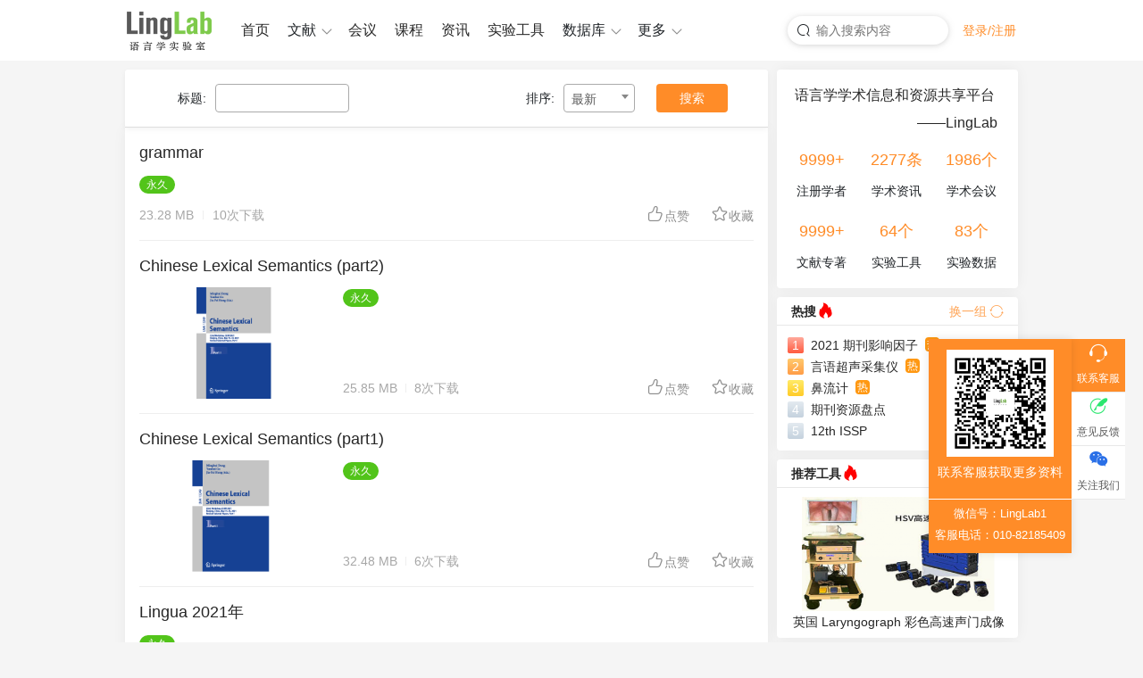

--- FILE ---
content_type: text/html; charset=UTF-8
request_url: https://www.linglab.cn/thesis?type=1546
body_size: 12347
content:
<!DOCTYPE html>
<!-- <html lang="zh-CN"> -->
<html lang="en">
<head>
    <meta charset="utf-8">
<meta name="viewport" content="width=device-width, initial-scale=1.0" />
    <!-- CSRF Token -->
    <meta name="csrf-token" content="vnzLjaKMnAJyU7sSrPzn9iHLA23k6oBN8r82z1k1">
    <meta http-equiv="X-UA-Compatible" content="IE=edge">
        <meta name="login" content="0">
        <meta name="platform" content="web">

    <link rel="shortcut icon" href="https://keyt-product.oss-cn-beijing.aliyuncs.com/images/0bea6453a17f3e0e0cb12a60882000f5.png"/>

    <title>最新论文集-论文集-LingLab</title>
            <meta name="keywords" content="论文集,中国语文研究文本与话语,语言学,计量语言学杂志,语言与教育,英语语言和语言学,国际中国语言学杂志,计算机语音与语言,流利度障碍杂志,汉语作为第二语言研究,全球华语,学术英语杂志,2020">
                <meta name="description" content="LingLab论文集允许大家下载各时期论文集，包括但不限于：中国语文研究，文本与话语，英语语言和语言学，汉语作为第二语言研究等，敬请关注！">
            <script src="https://www.linglab.cn/js/mainsite.js?version=8.1.4" ></script>
    <link href="https://www.linglab.cn/css/mainsite.css?version=8.1.4" rel="stylesheet">
    
<!--[if lt IE 10]>
    <script type="text/javascript" >
    alert('您当前的IE浏览器的版本过低，请升级浏览器！');
    window.location.href = 'https://support.microsoft.com/zh-cn/help/17621/internet-explorer-downloads';
    </script>
<![endif]-->
        <script>
var _hmt = _hmt || [];
(function() {
  var hm = document.createElement("script");
  hm.src = "https://hm.baidu.com/hm.js?526aeb2bfac29853a812b5e9f63d40b9";
  var s = document.getElementsByTagName("script")[0]; 
  s.parentNode.insertBefore(hm, s);
})();
</script>

<script>
var _hmt=_hmt||[];
(function(){
var ns = document.createElement("script");
ns.src="https://db.phonetics.com.cn:9193/stat.js?3d95c625b948fb798733f0c4e893e789";
var s = document.getElementsByTagName("script") [0];
s.parentNode.insertBefore(ns, s);
})();
</script>
    
    </head>
<body class="body ">
    <div id="app">
        <!-- 主导航 -->
<div class="hd-wrapper">
     <header class="js_hd">

<div class="w">
    <nav >
        <!-- 品牌 -->
        <a class="navbar-logo" href="https://www.linglab.cn">
            <img src="/images/icons/logo_620.png" >
        </a>

        <!-- MENU -->
        <ul class="menu-l fl">
            <!--   <li>
                <a href="https://www.linglab.cn" class="t-nav ">首页</a>
            </li> -->

                            
                                    <li>
                        <a href="https://www.linglab.cn" class="t-nav  ">首页</a>
                    </li>
                
                                                <li class="nav-server">
                        <span class="server-wrapper" onmouseover="moreServerShow(this)" onmouseleave="moreServerHide(this)">
                            <span  class="nav-doc t-nav  ">
                                 文献
                            </span>
                                                        <div class="more-server">
                                <ul>
                                                                        <li class="item">
                                        <a href="https://www.linglab.cn/thesis?type=1366" class="more-link">学术期刊 </a>
                                    </li>
                                                                         <li class="item">
                                        <a href="https://www.linglab.cn/thesis?type=1546" class="more-link">论文集 </a>
                                    </li>
                                                                         <li class="item">
                                        <a href="https://www.linglab.cn/ebook" class="more-link">电子书 </a>
                                    </li>
                                                                         <li class="item">
                                        <a href="https://www.linglab.cn/document/periodical" class="more-link">期刊查询 </a>
                                    </li>
                                                                     </ul>
                            </div>
                                                    </span>
                    </li>
                
                
                            
                                    <li>
                        <a href="https://www.linglab.cn/activity" class="t-nav  ">会议</a>
                    </li>
                
                            
                                    <li>
                        <a href="https://www.linglab.cn/kecheng/index" class="t-nav  ">课程</a>
                    </li>
                
                            
                                    <li>
                        <a href="https://www.linglab.cn/news" class="t-nav  ">资讯</a>
                    </li>
                
                            
                                    <li>
                        <a href="https://www.linglab.cn/tools" class="t-nav  ">实验工具</a>
                    </li>
                
                                                <li class="nav-server">
                        <span class="server-wrapper" onmouseover="moreServerShow(this)" onmouseleave="moreServerHide(this)">
                            <span  class="nav-doc t-nav  ">
                                 数据库
                            </span>
                                                        <div class="more-server">
                                <ul>
                                                                        <li class="item">
                                        <a href="https://www.linglab.cn/database" class="more-link">语言学数据库 </a>
                                    </li>
                                                                         <li class="item">
                                        <a href="https://www.linglab.cn/lab" class="more-link">实验室建设 </a>
                                    </li>
                                                                         <li class="item">
                                        <a href="https://www.linglab.cn/labdir" class="more-link">实验室名录 </a>
                                    </li>
                                                                     </ul>
                            </div>
                                                    </span>
                    </li>
                
                
                                                <li class="nav-server">
                        <span class="server-wrapper" onmouseover="moreServerShow(this)" onmouseleave="moreServerHide(this)">
                            <span  class="nav-doc t-nav  ">
                                 更多
                            </span>
                                                        <div class="more-server">
                                <ul>
                                                                        <li class="item">
                                        <a href="https://www.linglab.cn/xzfc" class="more-link">学者风采 </a>
                                    </li>
                                                                         <li class="item">
                                        <a href="https://www.linglab.cn/researchers" class="more-link">学者社区 </a>
                                    </li>
                                                                     </ul>
                            </div>
                                                    </span>
                    </li>
                
                
            



        </ul>
        <ul class="nav-option fr">

                        <li class="login">
                <a href="https://www.linglab.cn/reg">
                    <span class="chi">登录/注册</span>
                </a>
            </li>
            
            <li class="serach">
                <form action="/search" method="get">
                    <input type="text" placeholder="输入搜索内容" class="serach-keyword" name="keyword">
                    <span class="serach-icon">
                        <i class="iconfont icon-sousuo"></i>
                    </span>
                </form>
                <!-- <span class="serach-img" onclick="showNavSserach(this)" ><i class="iconfont f20 icon-sousuo"></i> 搜索 </span> -->
            </li>
        </ul>
    </nav>
</div>
<div class="hb">
</div>
</header>
</div>

<div class="floating-window">
	<!-- 获取管理员ID -->
	
	<div class="item customer active">
		<span > <i class="iconfont f20 icon-kefu"></i></span>
		<span class="tip">联系客服</span>
		<div class="customer-info">
			<div class="top flex flex-column flex-align">
				<img src="https://www.linglab.cn/storage/images/8d6602b3391cb29a4682ee9b8aab3571.png" alt="客服二维码">
				<h4>联系客服获取更多资料</h4>
			</div>
			<div class="bottom">
				<p>微信号：LingLab1</p>
				<p>客服电话：010-82185409</p>
			</div>
		</div>
	</div>
	<div class="item suggestions" onclick="suggestions('0');">
		<span > <i class="iconfont f20 icon-fankuitianxie"></i></span>
		<span class="tip">意见反馈</span>
	</div>
	<div class="item us">
		<span > <i class="iconfont f20 icon-weixin1"></i></span>
		<span class="tip">关注我们</span>
		<div class="customer-info">
			<div class="top">
				<img src="https://www.linglab.cn/storage/images/d492195e09826f671d3baff9048f8873.png" alt="关注公众号">
				<h4>关注公众号</h4>
			</div>
			<div class="bottom">
				<p>linglab语言实验室</p>
			</div>
		</div>
	</div>
	<div class="item top" id="back-to-top">
		<span > <i class="iconfont f20 icon-top"></i></span>
		<span class="tip">回到顶部</span>
	</div>
<script>

$(document).ready(function(){
	$('.floating-window .customer').addClass('active');
	$('.floating-window .item.customer .customer-info').show();
	// setTimeout(function() {
	// 	$('.floating-window .customer').removeClass('active');
	// 	$('.floating-window .item.customer .customer-info').hide();
	// },5000)
})

$('.floating-window .item').on('mouseover',function() {
	var isCustomer = $(this).hasClass('customer');
	if(isCustomer){
		$('.floating-window .item.customer').addClass('active');
		$('.floating-window .item.customer .customer-info').show();
	}
})

$('.floating-window .item').on('mouseout',function() {
	var isCustomer = $(this).hasClass('customer');
	if(isCustomer){
		$('.floating-window .customer').removeClass('active');
		$('.floating-window .item.customer .customer-info').hide();
	}
})

</script>
</div>
  <!-- 引用浮窗 -->
 <!--  include("include.back_top") 引用回到顶部 -->

<script type="text/javascript">
/**
 * 滑动鼠标
 * 顶部导航修改定位
 */
$(window).scroll(function()
{
    var top = $(window).scrollTop();
    var nav = $('.js_hd');
    if(top > 0){
        nav.css('position','fixed');
        nav.css('top','top');
        nav.css('z-index','1036');
    }else{
        nav.css('position','relative');
    }
})
// 显示消息
function showNavMsg(dom) {
    $('.JS_login_user').hide();
    var _self = $(dom);
    $('.JS_hd_msg').toggle();
}
// 隐藏消息
function hideNavMsg() {
    $('.JS_hd_msg').hide();
}

function changeHdMsg(dom,sign) {
    var  _self = $(dom);
    _self.parent().find('span').removeClass('active');
    _self.addClass('active');


    if (sign == 'msg' ) {
        $(".JS_msg").show();
        $(".JS_notice").hide();
        $(".more .all .hchi").attr("href","https://www.linglab.cn/users/inbox")
    }else{
        $(".JS_msg").hide();
        $(".JS_notice").show();
        $(".more .all .hchi").attr("href","https://www.linglab.cn/users/notices")
    }
}
// 展开收起 文献
function moreServerShow(dom) {
    $(dom).find('.nav-doc').addClass("show");
    $(dom).find('.more-server ul').slideDown(10);
}
function moreServerHide(dom) {
    $(dom).find('.nav-doc').removeClass("show");
    $(dom).find('.more-server ul').slideUp(10);
}


function showNavSserach(dom) {
    var url = "https://www.linglab.cn/search";
    window.location.href = url;
}

//实例化滚动条
function _init_JS_notice() {
    (function($){
        $(".JS_msg").mCustomScrollbar({
            autoHideScrollbar:true,
            theme:"inset-2-dark"//rounded
        });

        $(".JS_notice").mCustomScrollbar({
            autoHideScrollbar:true,
            theme:"inset-2-dark"//rounded
        });

    })(jQuery);

}
// 显示消息
function showUserNav(dom) {
    $('.JS_hd_msg').hide();
    $('.JS_login_user').toggle();
}

_init_JS_notice();
 </script>

        <main class="py-4">
                 <style>
    
</style>
    <div class="page-activity">
        <div class="w">
            <!-- 左侧样式 -->
            <div class="wl">
                <div class="js_sticky box-t">
                    <div class="tool-option-search thesis-option-search box-t flex flex-just">
                
                        <form method="get" id="search_form" onsubmit="return doSearch();" >
                        <div class="direction-detail pl24 flex">

                                                            <div class="unit">
                                    <span class="name">标题:</span>
                                    <span class="select-wp">
                                        <input type="text" id="title" name="title" class="inp-search" value="" autocomplete="off">
                                    </span>
                                </div>
                                <div class="unit" style="width:150px;">&nbsp; </div>

                                <div class="unit" style="display: none;">
                                    <span class="name">期刊:</span>
                                    <span class="select-wp">
                                    <select id="journal" class="combox new-type-select" name="journal" style="width: 150px;" >
                                            <option value="0">请选择期刊</option>
                                                                                                                                    <option value="1" >Journal of Phonetics</option>
                                                                                                                                                                                <option value="2" >Journal of the International Phonetic Association</option>
                                                                                                                                                                                <option value="3" >Phonetica</option>
                                                                                                                                                                                <option value="4" >Clinical Linguistics &amp; Phonetics</option>
                                                                                                                                                                                <option value="5" >Laboratory Phonology</option>
                                                                                                                                                                                <option value="6" >Phonology</option>
                                                                                                                                                                                <option value="7" >Theoretical Linguistics</option>
                                                                                                                                                                                <option value="8" >Journal of Second Language Writing</option>
                                                                                                                                                                                <option value="9" >Journal of Memory and Language</option>
                                                                                                                                                                                <option value="10" >The Modern Language Journal</option>
                                                                                                                                                                                <option value="11" >APPLIED LINGUISTICS</option>
                                                                                                                                                                                <option value="12" >TESOL Quarterly</option>
                                                                                                                                                                                <option value="13" >Bilingualism: Language and Cognition </option>
                                                                                                                                                                                <option value="14" >International Journal of Bilingual Education and Bilingualism</option>
                                                                                                                                                                                <option value="15" >Journal of Child Language</option>
                                                                                                                                                                                <option value="16" >Foreign Language Annals</option>
                                                                                                                                                                                <option value="17" >Studies in Second Language Acquisition</option>
                                                                                                                                                                                <option value="18" >Language Learning &amp; Technology</option>
                                                                                                                                                                                <option value="19" >Annual Review of Applied Linguistics</option>
                                                                                                                                                                                <option value="20" >Language, Cognition and Neuroscience</option>
                                                                                                                                                                                <option value="21" >Annual Review of Linguistics</option>
                                                                                                                                                                                <option value="22" >Linguistic Approaches to Bilingualism</option>
                                                                                                                                                                                <option value="23" >Journal of Fluency Disorders</option>
                                                                                                                                                                                <option value="24" >Language Teaching Research</option>
                                                                                                                                                                                <option value="25" >Computational Linguistics</option>
                                                                                                                                                                                <option value="26" >Computer Assisted Language Learning</option>
                                                                                                                                                                                <option value="27" >Language Learning</option>
                                                                                                                                                                                <option value="28" >Research on Language and Social Interaction</option>
                                                                                                                                                                                <option value="29" >System</option>
                                                                                                                                                                                <option value="30" >Language</option>
                                                                                                                                                                                <option value="31" >Assessing Writing</option>
                                                                                                                                                                                <option value="32" >Journal of Semantics</option>
                                                                                                                                                                                <option value="33" >Applied Psycholinguistics</option>
                                                                                                                                                                                <option value="34" >Second Language Research</option>
                                                                                                                                                                                <option value="35" >Journal of Speech, Language, and Hearing Research</option>
                                                                                                                                                                                <option value="36" >English for Specific Purposes</option>
                                                                                                                                                                                <option value="37" >Language in Society</option>
                                                                                                                                                                                <option value="38" >Mind &amp; Language</option>
                                                                                                                                                                                <option value="39" >Journal of Multilingual and Multicultural Development</option>
                                                                                                                                                                                <option value="40" >Cognitive Linguistics</option>
                                                                                                                                                                                <option value="41" >Journal of Sociolinguistics</option>
                                                                                                                                                                                <option value="42" >Language, Culture and Curriculum</option>
                                                                                                                                                                                <option value="43" >Language Teaching</option>
                                                                                                                                                                                <option value="44" >Corpus Linguistics and Linguistic Theory</option>
                                                                                                                                                                                <option value="45" >Brain and Language</option>
                                                                                                                                                                                <option value="46" >International Journal of Multilingualism</option>
                                                                                                                                                                                <option value="47" >Journal of English for Academic Purposes</option>
                                                                                                                                                                                <option value="48" >Journal of Neurolinguistics</option>
                                                                                                                                                                                <option value="49" >ReCALL</option>
                                                                                                                        </select>
                                    <script>
                                        //分类
                                        $('#journal').select2({});
                                    </script>
                                </span>
                                </div>
                                <div class="unit" style="display: none;">
                                    <span class="name">分类:</span>
                                    <span class="select-wp">
                                    <select id="searchType" class="combox new-type-select" name="type" style="width: 150px;" >
                                         <option value="0">请选择分类</option>
                                                                                                                                                                                                                                                                                                                                                                                                                                                                                                                                                                                                                                                                                                                                                                                                                                                                                                                                                                                                                                                                                                                                                                                                                                                                                                                                                                                                                                                                                                                                                                                                                                                                                                                                                                                                                                                                                                                                                                                                                                                                                                                                                                                                                                                                                                                                                                                                                                                                                                                                                                                                                                                                                                                                                                                                                                                                                                                                                                                                                                                                                                                                                                                                                                                                                                                                                                                                                                                                                                                                                                                                                                                                                                                                                                                                                                                                                                                                                                                                                                                                                                                                                                                                                                                                                                                                                                                                                                                                                                                                                                                                                                                                                                                                                                                                                                                                                                                                                                                                                                                                                                                                                                                                                                                                                                                                                                                                                                                                                                                                                                                                                                                                                                                                                                                                                                                                                                                                                                                                                                                                                                                                                                                                                                                                                                                                                                                                                                                                                                                                                                                                                                                                                                                                                                                                                                                                                                                                                                                                                                                                                                                                                                                                                                                                                                                                                                                                                                                                                                                                                                                                                                                                                                                                                                                                                                                                                                                                                                                                                                                                                                                                                                                                                                                                                                                                                                                                                                                                                                                                                                                                                                                                                                                                                                                                                                                                                                                                                                                                                                                                                                                                                                                                                                                                                                                                                                                                                                                                                                                                                                                                                                                                                                                                                                                                                                                                                                                                                                                                                                                                                                                                                                                                                                                                                                                                                                                                                                                                                                                                                                                                                                                                                                                                                                                                                                                                                                                                                                                                                                                                                                                                                                                                                                                                                                                                                                                                                                                                                                                                                                                                                                                                                                                                                                                                                                                                                                                                                                                                                                                                                                                                                                                                                                                                                                                                                                                                                                                                                                                                                                                                                                                                                                                                                                                                                                                                                                                                                                                                                                                                                                                                                                                                                                                                                                                                                                                                                                                                                                                                                                                                                                                                                                                                                                                                                                                                                                                                                                                                                                                                                                                                                                                                                                                                                                                                                                                                                                                                                                                                                                                                                                                                                                                                                                                                                                                                                                                                                                                                                                                                                                                                                                                                                                                                                                                                                                                                                                                                                                                                                                                                                                                                                                                                                                                                                                                                                                                                                                                                                                                                                                                                                                                                                                                                                                                                                                                                                                                                                                                                                                                                                                                                                                                                                                                                                                                                                                                                                                                                                                                                                                                                                                                                                                                                                                                                                                                                                                                                                                                                                                                                                                                                                                                                                                                                                                                                                                                                                                                                                                                                                                                                                                                                                                                                                                                                                                                                                                                                                                                                                                                                                                                                                                                                                                                                                                                                                                                                                                                                                                                                                                                                                                                                                                                                                                                                                                                                                                                                                                                                                                                                                                                                                                                                                                                                                                                                                                                                                                                                                                                                                                                                                                                                                                                                                                                                                                                                                                                                                                                                                                                                                                                                                                                                                                                                                                                                                                                                                                                                                                                                                                                                                                                                                                                                                                                                                                                                                                                                                                                                                                                                                                                                                                                                                                                                                                                                                                                                                                                                                                                                                                                                                                                                                                                                                                                                                                                                                                                                                                                                                                                                                                                                                                                                                                                                                                                                                                                                                                                                                                                                                                                                                                                                                                                                                                                                                                                                                                                                                                                                                                                                                                                                                                                                                                                                                                                                                                                                                                                                                                                                                                                                                                                                                                                                                                                                                                                                                                                                                                                                                                                                                                                                                                                                                                                                                                                                                                                                                                                                                                                                                                                                                                                                                                                                                                                                                                                                                                                                                                                                                                                                                                                                                                                                                                                                                                                                                                                                                                                                                                                                                                                                                                                                                                                                                                                                                                                                                                                                                                                                                                                                                                                                                                                                                                                                                                                                                                                                                                                                                                                                                                                                                                                                                                                                                                                                                                                                                                                                                                                                                                                                                                                                                                                                                                                                                                                                                                                                                                                                                                                                                                                                                                                                                                                                                                                                                                                                                                                                                                                                                                                                                                                                                                                                                                                                                                                                                                                                                                                                                                                                                                                                                                                                                                                                                                                                                                                                                                                                                                                                                                                                                                                                                                                                                                                                                                                                                                                                                                                                                                                                                                                                                                                                                                                                                                                                                                                                                                                                                                                                                                                                                                                                                                                                                                                                                                                                                                                                                                                                                                                                                                                                                                                                                                                                                                                                                                                                                                                                                                                                                                                                                                                                                                                                                                                                                                                                                                                                                                                                                                                                                                                                                                                                                                                                                                                                                                                                                                                                                                                                                                                                                                                                                                                                                                                                                                                                                                                                                                                                                                                                                                                                                                                                                                                                                                                                                                                                                                                                                                                                                                                                                                                                                                                                                                                                                                                                                                                                                                                                                                                                                                                                                                                                                                                                                                                                                                                                                                                                                                                                                                                                                                                                                                                                                                                                                                                                                                                                                                                                                                                                                                                                                                                                                                                                                                                                                                                                                                                                                                                                                                                                                                                                                                                                                                                                                                                                                                                                                                                                                                                                                                                                                                                                                                                                                                                                                                                                                                                                                                                                                                                                                                                                                                                                                                                                                                                                                                                                                                                                                                                                                                                                                                                                                                                                                                                                                                                                                                                                                                                                                                                                                                                                                                                                                                                                                                                                                                                                                                                                                                                                                                                                                                                                                                                                                                                                                                                                                                                                                                                                                                                                                                                                                                                                                                                                                                                                                                                                                                                                                                                                                                                                                                                                                                                                                                                                                                                                                                                                                                                                                                                                                                                                                                                                                                                                                                                                                                                                                                                                                                                                                                                                                                                                                                                                                                                                                                                                                                                                                                                                                                                                                                                                                                                                                                                                                                                                                                                                                                                                                                                                                                                                                                                                                                                                                                                                                                                                                                                                                                                                                                                                                                                                                                                                                                                                                                                                                                                                                                                                                                                                                                                                                                                                                                                                                                                                                                                                                                                                                                                                                                                                                                                                                                                                                                                                                                                                                                                                                                                                                                                                                                                                                                                                                                                                                                                                                                                                                                                                                                                                                                                                                                                                                                                                                                                                                                                                                                                                                                                                                                                                                                                                                                                                                                                                                                                                                                                                                                                                                                                                                                                                                                                                                                                                                                                                                                                                                                                                                                                                                                                                                                                                                                                                                                                                                                                                                                                                                                                                                                                                                                                                                                                                                                                                                                                                                                                                                                                                                                                                                                                                                                                                                                                                                                                                                                                                                                                                                                                                                                                                                                                                                                                                                                                                                                                                                                                                                                                                                                                                                                                                                                                                                                                                                                                                                                                                                                                                                                                                                                                                                                                                                                                                                                                                                                                                                                                                                                                                                                                                                                                                                                                                                                                                                                                                                                                                                                                                                                                                                                                                                                                                                                                                                                                                                                                                                                                                                                                                                                                                                                                                                                                                                                                                                                                                                                                                                                                                                                                                                                                                                                                                                                                                                                                                                                                                                                                                                                                                                                                                                                                                                                                                                                                                                                                                                                                                                                                                                                                                                                                                                                                                                                                                                                                                                                                                                                                                                                                                                                                                                                                                                                                                                                                                                                                                                                                                                                                                                                                                                                                                                                                                                                                                                                                                                                                                                                                                                                                                                                                                                                                                                                                                                                                                                                                                                                                                                                                                                                                                                                                                                                                                                                                                                                                                                                                                                                                                                                                                                                                                                                                                                                                                                                                                                                                                                                                                                                                                                                                                                                                                                                                                                                                                                                                                                                                                                                                                                                                                                                                                                                                                                                                                                                                                                                                                                                                                                                                                                                                                                                                                                                                                                                                                                                                                                                                                                                                                                                                                                                                                                                                                                                                                                                                                                                                                                                                                                                                                                                                                                                                                                                                                                                                                                                                                                                                                                                                                                                                                                                                                                                                                                                                                                                                                                                                                                                                                                                                                                                                                                                                                                                                                                                                                                                                                                                                                                                                                                                                                                                                                                                                                                                                                                                                                                                                                                                                                                                                                                                                                                                                                                                                                                                                                                                                                                                                                                                                                                                                                                                                                                                                                                                                                                                                                                                                                                                                                                                                                                                                                                                                                                                                                                                                                                                                                                                                                                                                                                                                                                                                                                                                                                                                                                                                                                                                                                                                                                                                                                                                                                                                                                                                                                                                                                                                                                                                                                                                                                                                                                                                                                                                                                                                                                                                                                                                                                                                                                                                                                                                                                                                                                                                                                                                                                                                                                                                                                                                                                                                                                                                                                                                                                                                                                                                                                                                                                                                                                                                                                                                                                                                                                                                                                                                                                                                                                                                                                                                                                                                                                                                                                                                                                                                                                                                                                                                                                                                                                                                                                                                                                                                                                                                                                                                                                                                                                                                                                                                                                                                                                                                                                                                                                                                                                                                                                                                                                                                                                                                                                                                                                                                                                                                                                                                                                                                                                                                                                                                                                                                                                                                                                                                                                                                                                                                                                                                                                                                                                                                                                                                                                                                                                                                                                                                                                                                                                                                                                                                                                                                                                                                                                                                                                                                                                                                                                                                                                                                                                                                                                                                                                                                                                                                                                                                                                                                                                                                                                                                                                                                                                                                                                                                                                                                                                                                                                                                                                                                                                                                                                                                                                                                                                                                                                                                                                                                                                                                                                                                                                                                                                                                                                                                                                                                                                                                                                                                                                                                                                                                                                                                                                                                                                                                                                                                                                                                                                                                                                                                                                                                                                                                                                                                                                                                                                                                                                                                                                                                                                                                                                                                                                                                                                                                                                                                                                                                                                                                                                                                                                                                                                                                                                                                                                                                                                                                                                                                                                                                                                                                                                                                                                                                                                                                                                                                                                                                                                                                                                                                                                                                                                                                                                                                                                                                                                                                                                                                                                                                                                                                                                                                                                                                                                                                                                                                                                                                                                                                                                                                                                                                                                                                                                                                                                                                                                                                                                                                                                                                                                                                                                                                                                                                                                                                                                                                                                                                                                                                                                                                                                                                                                                                                                                                                                                                                                                                                                                                                                                                                                                                                                                                                                                                                                                                                                                                                                                                                                                                                                                                                                                                                                                                                                                                                                                                                                                                                                                                                                                                                                                                                                                                                                                                                                                                                                                                                                                                                                                                                                                                                                                                                                                                                                                                                                                                                                                                                                                                                                                                                                                                                                                                                                                                                                                                                                                                                                                                                                                                                                                                                                                                                                                                                                                                                                                                                                                                                                                                                                                                                                                                                                                                                                                                                                                                                                                                                                                                                                                                                                                                                                                                                                                                                                                                                                                                                                                                                                                                                                                                                                                                                                                                                                                                                                                                                                                                                                                                                                                                                                                                                                                                                                                                                                                                                                                                                                                                                                                                                                                                                                                                                                                                                                                                                                                                                                                                                                                                                                                                                                                                                                                                                                                                                                                                                                                                                                                                                                                                                                                                                                                                                                                                                                                                                                                                                                                                                                                                                                                                                                                                                                                                                                                                                                                                                                                                                                                                                                                                                                                                                                                                                                                                                                                                                                                                                                                                                                                                                                                                                                                                                                                                                                                                                                                                                                                                                                                                                                                                                                                                                                                                                                                                                                                                                                                                                                                                                                                                                                                                                                                                                                                                                                                                                                                                                                                                                                                                                                                                                                                                                                                                                                                                                                                                                                                                                                                                                                                                                                                                                                                                                                                                                                                                                                                                                                                                                                                                                                                                                                                                                                                                                                                                                                                                                                                                                                                                                                                                                                                                                                                                                                                                                                                                                                                                                                                                                                                                                                                                                                                                                                                                                                                                                                                                                                                                                                                                                                                                                                                                                                                                                                                                                                                                                                                                                                                                                                                                                                                                                                                                                                                                                                                                                                                                                                                                                                                                                                                                                                                                                                                                                                                                                                                                                                                                                                                                                                                                                                                                                                                                                                                                                                                                                                                                                                                                                                                                                                                                                                                                                                                                                                                                                                                                                                                                                                                                                                                                                                                                                                                                                                                                                                                                                                                                                                                                                                                                                                                                                                                                                                                                                                                                                                                                                                                                                                                                                                                                                                                                                                                                                                                                                                                                                                                                                                                                                                                                                                                                                                                                                                                                                                                                                                                                                                                                                                                                                                                                                                                                                                                                                                                                                                                                                                                                                                                                                                                                                                                                                                                                                                                                                                                                                                                                                                                                                                                                                                                                                                                                                                                                                                                                                                                                                                                                                                                                                                                                                                                                                                                                                                                                                                                                                                                                                                                                                                                                                                                                                                                                                                                                                                                                                                                                                                                                                                                                                                                                                                                                                                                                                                                                                                                                                                                                                                                                                                                                                                                                                                                                                                                                                                                                                                                                                                                                                                                                                                                                                                                                                                                                                                                                                                                                                                                                                                                                                                                                                                                                                                                                                                                                                                                                                                                                                                                                                                                                                                                                                                                                                                                                                                                                                                                                                                                                                                                                                                                                                                                                                                                                                                                                                                                                                                                                                                                                                                                                                                                                                                                                                                                                                                                                                                                                                                                                                                                                                                                                                                                                                                                                                                                                                                                                                                                                                                                                                                                                                                                                                                                                                                                                                                                                                                                                                                                                                                                                                                                                                                                                                                                                                                                                                                                                                                                                                                                                                                                                                                                                                                                                                                                                                                                                                                                                                                                                                                                                                                                                                                                                                                                                                                                                                                                                                                                                                                                                                                                                                                                                                                                                                                                                                                                                                                                                                                                                                                                                                                                                                                                                                                                                                                                                                                                                                                                                                                                                                                                                                                                                                                                                                                                                                                                                                                                                                                                                                                                                                                                                                                                                                                                                                                                                                                                                                                                                                                                                                                                                                                                                                                                                                                                                                                                                                                                                                                                                                                                                                                                                                                                                                                                                                                                                                                                                                                                                                                                                                                                                                                                                                                                                                                                                                                                                                                                                                                                                                                                                                                                                                                                                                                                                                                                                                                                                                                                                                                                                                                                                                                                                                                                                                                                                                                                                                                                                                                                                                                                                                                                                                                                                                                                                                                                                                                                                                                                                                                                                                                                                                                                                                                                                                                                                                                                                                                                                                                                                                                                                                                                                                                                                                                                                                                                                                                                                                                                                                                                                                                                                                                                                                                                                                                                                                                                                                                                                                                                                                                                                                                                                                                                                                                                                                                                                                                                                                                                                                                                                                                                                                                                                                                                                                                                                                                                                                                                                                                                                                                                                                                                                                                                                                                                                                                                                                                                                                                                                                                                                                                                                                                                                                                                                                                                                                                                                                                                                                                                                                                                                                                                                                                                                                                                                                                                                                                                                                                                                                                                                                                                                                                                                                                                                                                                                                                                                                                                                                                                                                                                                                                                                                                                                                                                                                                                                                                                                                                                                                                                                                                                                                                                                                                                                                                                                                                                                                                                                                                                                                                                                                                                                                                                                                                                                                                                                                                                                                                                                                                                                                                                                                                                                                                                                                                                                                                                                                                                                                                                                                                                                                                                                                                                                                                                                                                                                                                                                                                                                                                                                                                                                                                                                                                                                                                                                                                                                                                                                                                                                                                                                                                                                                                                                                                                                                                                                                                                                                                                                                                                                                                                                                                                                                                                                                                                                                                                                                                                                                                                                                                                                                                                                                                                                                                                                                                                                                                                                                                                                                                                                                                                                                                                                                                                                                                                                                                                                                                                                                                                                                                                                                                                                                                                                                                                                                                                                                                                                                                                                                                                                                                                                                                                                                                                                                                                                                                                                                                                                                                                                                                                                                                                                                                                                                                                                                                                                                                                                                                                                                                                                                                                                                                                                                                                                                                                                                                                                                                                                                                                                                                                                                                                                                                                                                                                                                                                                                                                                                                                                                                                                                                                                                                                                                                                                                                                                                                                                                                                                                                                                                                                                                                                                                                                                                                                                                                                                                                                                                                                                                                                                                                                                                                                                                                                                                                                                                                                                                                                                                                                                                                                                                                                                                                                                                                                                                                                                                                                                                                                                                                                                                                                                                                                                                                                                                                                                                                                                                                                                                                                                                                                                                                                                                                                                                                                                                                                                                                                                                                                                                                                                                                                                                                                                                                                                                                                                                                                                                                                                                                                                                                                                                                                                                                                                                                                                                                                                                                                                                                                                                                                                                                                                                                                                                                                                                                                                                                                                                                                                                                                                                                                                                                                                                                                                                                                                                                                                                                                                                                                                                                                                                                                                                                                                                                                                                                                                                                                                                                                                                                                                                                                                                                                                                                                                                                                                                                                                                                                                                                                                                                                                                                                                                                                                                                                                                                                                                                                                                                                                                                                                                                                                                                                                                                                                                                                                                                                                                                                                                                                                                                                                                                                                                                                                                                                                                                                                                                                                                                                                                                                                                                                                                                                                                                                                                                                                                                                                                                                                                                                                                                                                                                                                                                                                                                                                                                                                                                                                                                                                                                                                                                                                                                                                                                                                                                                                                                                                                                                                                                                                                                                                                                                                                                                                                                                                                                                                                                                                                                                                                                                                                                                                                                                                                                                                                                                                                                                                                                                                                                                                                                                                                                                                                                                                                                                                                                                                                                                                                                                                                                                                                                                                                                                                                                                                                                                                                                                                                                                                                                                                                                                                                                                                                                                                                                                                                                                                                                                                                                                                                                                                                                                                                                                                                                                                                                                                                                                                                                                                                                                                                                                                                                                                                                                                                                                                                                                                                                                                                                                                                                                                                                                                                                                                                                                                                                                                                                                                                                                                                                                                                                                                                                                                                                                                                                                                                                                                                                                                                                                                                                                                                                                                                                                                                                                                                                                                                                                                                                                                                                                                                                                                                                                                                                                                                                                                                                                                                                                                                                                                                                                                                                                                                                                                                                                                                                                                                                                                                                                                                                                                                                                                                                                                                                                                                                                                                                                                                                                                                                                                                                                                                                                                                                                                                                                                                                                                                                                                                                                                                                                                                                                                                                                                                                                                                                                                                                                                                                                                                                                                                                                                                                                                                                                                                                                                                                                                                                                                                                                                                                                                                                                                                                                                                                                                                                                                                                                                                                                                                                                                                                                                                                                                                                                                                                                                                                                                                                                                                                                                                                                                                                                                                                                                                                                                                                                                                                                                                                                                                                                                                                                                                                                                                                                                                                                                                                                                                                                                                                                                                                                                                                                                                                                                                                                                                                                                                                                                                                                                                                                                                                                                                                                                                                                                                                                                                                                                                                                                                                                                                                                                                                                                                                                                                                                                                                                                                                                                                                                                                                                                                                                                                                                                                                                                                                                                                                                                                                                                                                                                                                                                                                                                                                                                                                                                                                                                                                                                                                                                                                                                                                                                                                                                                                                                                                                                                                                                                                                                                                                                                                                                                                                                                                                                                                                                                                                                                                                                                                                                                                                                                                                                                                                                                                                                                                                                                                                                                                                                                                                                                                                                                                                                                                                                                                                                                                                                                                                                                                                                                                                                                                                                                                                                                                                                                                                                                                                                                                                                                                                                                                                                                                                                                                                                                                                                                                                                                                                                                                                                                                                                                                                                                                                                                                                                                                                                                                                                                                                                                                                                                                                                                                                                                                                                                                                                                                                                                                                                                                                                                                                                                                                                                                                                                                                                                                                                                                                                                                                                                                                                                                                                                                                                                                                                                                                                                                                                                                                                                                                                                                                                                                                                                                                                                                                                                                                                                                                                                                                                                                                                                                                                                                                                                                                                                                                                                                                                                                                                                                                                                                                                                                                                                                                                                                                                                                                                                                                                                                                                                                                                                                                                                                                                                                                                                                                                                                                                                                                                                                                                                                                                                                                                                                                                                                                                                                                                                                                                                                                                                                                                                                                                                                                                                                                                                                                                                                                                                                                                                                                                                                                                                                                                                                                                                                                                                                                                                                                                                                                                                                                                                                                                                                                                                                                                                                                                                                                                                                                                                                                                                                                                                                                                                                                                                                                                                                                                                                                                                                                                                                                                                                                                                                                                                                                                                                                                                                                                                                                                                                                                                                                                                                                                                                                                                                                                                                                                                                                                                                                                                                                                                                                                                                                                                                                                                                                                                                                                                                                                                                                                                                                                                                                                                                                                                                                                                                                                                                                                                                                                                                                                                                                                                                                                                                                                                                                                                                                                                                                                                                                                                                                                                                                                                                                                                                                                                                                                                                                                                                                                                                                                                                                                                                                                                                                                                                                                                                                                                                                                                                                                                                                                                                                                                                                                                                                                                                                                                                                                                                                                                                                                                                                                                                                                                                                                                                                                                                                                                                                                                                                                                                                                                                                                                                                                                                                                                                                                                                                                                                                                                                                                                                                                                                                                                                                                                                                                                                                                                                                                                                                                                                                                                                                                                                                                                                                                                                                                                                                                                                                                                                                                                                                                                                                                                                                                                                                                                                                                                                                                                                                                                                                                                                                                                                                                                                                                                                                                                                                                                                                                                                                                                                                                                                                                                                                                                                                                                                                                                                                                                                                                                                                                                                                                                                                                                                                                                                                                                                                                                                                                                                                                                                                                                                                                                                                                                                                                                                                                                                                                                                                                                                                                                                                                                                                                                                                                                                                                                                                                                                                                                                                                                                                                                                                                                                                                                                                                                                                                                                                                                                                                                                                                                                                                                                                                                                                                                                                                                                                                                                                                                                                                                                                                                                                                                                                                                                                                                                                                                                                                                                                                                                                                                                                                                                                                                                                                                                                                                                                                                                                                                                                                                                                                                                                                                                                                                                                                                                                                                                                                                                                                                                                                                                                                                                                                                                                                                                                                                                                                                                                                                                                                                                                                                                                                                                                                                                                                                                                                                                                                                                                                                                                                                                                                                                                                                                                                                                                                                                                                                                                                                                                                                                                                                                                                                                                                                                                                                                                                                                                                                                                                                                                                                                                                                                                                                                                                                                                                                                                                                                                                                                                                                                                                                                                                                                                                                                                                                                                                                                                                                                                                                                                                                                                                                                                                                                                                                                                                                                                                                                                                                                                                                                                                                                                                                                                                                                                                                                                                                                                                                                                                                                                                                                                                                                                                                                                                                                                                                                                                                                                                                                                                                                                                                                                                                                                                                                                                                                                                                                                                                                                                                                                                                                                                                                                                                                                                                                                                                                                                                                                                                                                                                                                                                                                                                                                                                                                                                                                                                                                                                                                                                                                                                                                                                                                                                                                                                                                                                                                                                                                                                                                                                                                                                                                                                                                                                                                                                                                                                                                                                                                                                                                                                                                                                                                                                                                                                                                                                                                                                                                                                                                                                                                                                                                                                                                                                                                                                                                                                                                                                                                                                                                                                                                                                                                                                                                                                                                                                                                                                                                                                                                                                                                                                                                                                                                                                                                                                                                                                                                                                                                                                                                                                                                                                                                                                                                                                                                                                                                                                                                                                                                                                                                                                                                                                                                                                                                                                                                                                                                                                                                                                                                                                                                                                                                                                                                                                                                                                                                                                                                                                                                                                                                                                                                                                                                                                                                                                                                                                                                                                                                                                                                                                                                                                                                                                                                                                                                                                                                                                                                                                                                                                                                                                                                                                                                                                                                                                                                                                                                                                                                                                                                                                                                                                                                                                                                                                                                                                                                                                                                                                                                                                                                                                                                                                                                                                                                                                                                                                                                                                                                                                                                                                                                                                                                                                                                                                                                                                                                                                                                                                                                                                                                                                                                                                                                                                                                                                                                                                                                                                                                                                                                                                                                                                                                                                                                                                                                                                                                                                                                                                                                                                                                                                                                                                                                                                                                                                                                                                                                                                                                                                                                                                                                                                                                                                                                                                                                                                                                                                                                                                                                                                                                                                                                                                                                                                                                                                                                                                                                                                                                                                                                                                                                                                                                                                                                                                                                                                                                                                                                                                                                                                                                                                                                                                                                                                                                                                                                                                                                                                                                                                                                                                                                                                                                                                                                                                                                                                                                                                                                                                                                                                                                                                                                                                                                                                                                                                                                                                                                                                                                                                                                                                                                                                                                                                                                                                                                                                                                                                                                                                                                                                                                                                                                                                                                                                                                                                                                                                                                                                                                                                                                                                                                                                                                                                                                                                                                                                                                                                                                                                                                                                                                                                                                                                                                                                                                                                                                                                                                                                                                                                                                                                                                                                                                                                                                                                                                                                                                                                                                                                                                                                                                                                                                                                                                                                                                                                                                                                                                                                                                                                                                                                                                                                                                                                                                                                                                                                                                                                                                                                                                                                                                                                                                                                                                                                                                                                                                                                                                                                                                                                                                                                                                                                                                                                                                                                                                                                                                                                                                                                                                                                                                                                                                                                                                                                                                                                                                                                                                                                                                                                                                                                                                                                                                                                                                                                                                                                                                                                                                                                                                                                                                                                                                                                                                                                                                                                                                                                                                                                                                                                                                                                                                                                                                                                                                                                                                                                                                                                                                                                                                                                                                                                                                                                                                                                                                                                                                                                                                                                                                                                                                                                                                                                                                                                                                                                                                                                                                                                                                                                                                                                                                                                                                                                                                                                                                                                                                                                                                                                                                                                                                                                                                                                                                                                                                                                                                                                                                                                                                                                                                                                                                                                                                                                                                                                                                                                                                                                                                                                                                                                                                                                                                                                                                                                                                                                                                                                                                                                                                                                                                                                                                                                                                                                                                                                                                                                                                                                                                                                                                                                                                                                                                                                                                                                                                                                                                                                                                                                                                                                                                                                                                                                                                                                                                                                                                                                                                                                                                                                                                                                                                                                                                                                                                                                                                                                                                                                                                                                                                                                                                                                                                                                                                                                                                                                                                                                                                                                                                                                                                                                                                                                                                                                                                                                                                                                                                                                                                                                                                                                                                                                                                                                                                                                                                                                                                                                                                                                                                                                                                                                                                                                                                                                                                                                                                                                                                                                                                                                                                                                                                                                                                                                                                                                                                                                                                                                                                                                                                                                                                                                                                                                                                                                                                                                                                                                                                                                                                                                                                                                                                                                                                                                                                                                                                                                                                                                                                                                                                                                                                                                                                                                                                                                                                                                                                                                                                                                                                                                                                                                                                                                                                                                                                                                                                                                                                                                                                                                                                                                                                                                                                                                                                                                                                                                                                                                                                                                                                                                                                                                                                                                                                                                                                                                                                                                                                                                                                                                                                                                                                                                                                                                                                                                                                                                                                                                                                                                                                                                                                                                                                                                                                                                                                                                                                                                                                                                                                                                                                                                                                                                                                                                                                                                                                                                                                                                                                                                                                                                                                                                                                                                                                                                                                                                                                                                                                                                                                                                                                                                                                                                                                                                                                                                                                                                                                                                                                                                                                                                                                                                                                                                                                                                                                                                                                                                                                                                                                                                                                                                                                                                                                                                                                                                                                                                                                                                                                                                                                                                                                                                                                                                                                                                                                                                                                                                                                                                                                                                                                                                                                                                                                                                                                                                                                                                                                                                                                                                                                                                                                                                                                                                                                                                                                                                                                                                                                                                                                                                                                                                                                                                                                                                                                                                                                                                                                                                                                                                                                                                                                                                                                                                                                                                                                                                                                                                                                                                                                                                                                                                                                                                                                                                                                                                                                                                                                                                                                                                                                                                                                                                                                                                                                                                                                                                                                                                                                                                                                                                                                                                                                                                                                                                                                                                                                                                                                                                                                                                                                                                                                                                                                                                                                                                                                                                                                                                                                                                                                                                                                                                                                                                                                                                                                                                                                                                                                                                                                                                                                                                                                                                                                                                                                                                                                                                                                                                                                                                                                                                                                                                                                                                                                                                                                                                                                                                                                                                                                                                                                                                                                                                                                                                                                                                                                                                                                                                                                                                                                                                                                                                                                                                                                                                                                                                                                                                                                                                                                                                                                                                                                                                                                                                                                                                                                                                                                                                                                                                                                                                                                                                                                                                                                                                                                                                                                                                                                                                                                                                                                                                                                                                                                                                                                                                                                                                                                                                                                                                                                                                                                                                                                                                                                                                                                                                                                                                                                                                                                                                                                                                                                                                                                                                                                                                                                                                                                                                                                                                                                                                                                                                                                                                                                                                                                                                                                                                                                                                                                                                                                                                                                                                                                                                                                                                                                                                                                                                                                                                                                                                                                                                                                                                                                                                                                                                                                                                                                                                                                                                                                                                                                                                                                                                                                                                                                                                                                                                                                                                                                                                                                                                                                                                                                                                                                                                                                                                                                                                                                                                                                                                                                                                                                                                                                                                                                                                                                                                                                                                                                                                                                                                                                                                                                                                                                                                                                                                                                                                                                                                                                                                                                                                                                                                                                                                                                                                                                                                                                                                                                                                                                                                                                                                                                                                                                                                                                                                                                                                                                                                                                                                                                                                                                                                                                                                                                                                                                                                                                                                                                                                                                                                                                                                                                                                                                                                                                                                                                                                                                                                                                                                                                                                                                                                                                                                                                                                                                                                                                                                                                                                                                                                                                                                                                                                                                                                                                                                                                                                                                                                                                                                                                                                                                                                                                                                                                                                                                                                                                                                                                                                                                                                                                                                                                                                                                                                                                                                                                                                                                                                                                                                                                                                                                                                                                                                                                                                                                                                                                                                                                                                                                                                                                                                                                                                                                                                                                                                                                                                                                                                                                                                                                                                                                                                                                                                                                                                                                                                                                                                                                                                                                                                                                                                                                                                                                                                                                                                                                                                                                                                                                                                                                                                                                                                                                                                                                                                                                                                                                                                                                                                                                                                                                                                                                                                                                                                                                                                                                                                                                                                                                                                                                                                                                                                                                                                                                                                                                                                                                                                                                                                                                                                                                                                                                                                                                                                                                                                                                                                                                                                                                                                                                                                                                                                                                                                                                                                                                                                                                                                                                                                                                                                                                                                                                                                                                                                                                                                                                                                                                                                                                                                                                                                                                                                                                                                                                                                                                                                                                                                                                                                                                                                                                                                                                                                                                                                                                                                                                                                                                                                                                                                                                                                                                                                                                                                                                                                                                                                                                                                                                                                                                                                                                                                                                                                                                                                                                                                                                                                                                                                                                                                                                                                                                                                                                                                                                                                                                                                                                                                                                                                                                                                                                                                                                                                                                                                                                                                                                                                                                                                                                                                                                                                                                                                                                                                                                                                                                                                                                                                                                                                                                                                                                                                                                                                                                                                                                                                                                                                                                                                                                                                                                                                                                                                                                                                                                                                                                                                                                                                                                                                                                                                                                                                                                                                                                                                                                                                                                                                                                                                                                                                                                                                                                                                                                                                                                                                                                                                                                                                                                                                                                                                                                                                                                                                                                                                                                                                                                                                                                                                                                                                                                                                                                                                                                                                                                                                                                                                                                                                                                                                                                                                                                                                                                                                                                                                                                                                                                                                                                                                                                                                                                                                                                                                                                                                                                                                                                                                                                                                                                                                                                                                                                                                                                                                                                                                                                                                                                                                                                                                                                                                                                                                                                                                                                                                                                                                                                                                                                                                                                                                                                                                                                                                                                                                                                                                                                                                                                                                                                                                                                                                                                                                                                                                                                                                                                                                                                                                                                                                                                                                                                                                                                                                                                                                                                                                                                                                                                                                                                                                                                                                                                                                                                                                                                                                                                                                                                                                                                                                                                                                                                                                                                                                                                                                                                                                                                                                                                                                                                                                                                                                                                                                                                                                                                                                                                                                                                                                                                                                                                                                                                                                                                                                                                                                                                                                                                                                                                                                                                                                                                                                                                                                                                                                                                                                                                                                                                                                                                                                                                                                                                                                                                                                                                                                                                                                                                                                                                                                                                                                                                                                                                                                                                                                                                                                                                                                                                                                                                                                                                                                                                                                                                                                                                                                                                                                                                                                                                                                                                                                                                                                                                                                                                                                                                                                                                                                                                                                                                                                                                                                                                                                                                                                                                                                                                                                                                                                                                                                                                                                                                                                                                                                                                                                                                                                                                                                                                                                                                                                                                                                                                                                                                                                                                                                                                                                                                                                                                                                                                                                                                                                                                                                                                                                                                                                                                                                                                                                                                                                                                                                                                                                                                                                                                                                                                                                                                                                                                                                                                                                                                                                                                                                                                                                                                                                                                                                                                                                                                                                                                                                                                                                                                                                                                                                                                                                                                                                                                                                                                                                                                                                                                                                                                                                                                                                                                                                                                                                                                                                                                                                                                                                                                                                                                                                                                                                                                                                                                                                                                                                                                                                                                                                                                                                                        <option value="1366"  >学术期刊</option>
                                                                                                                                                                                                                                                                                                                                                                                                                                                                                                                                                                                                                                                                                                                                                                                                                                                                                                                                                                                                                                                                                                                                                                                                                                                                                                                                                                                                                                                                                                                                                                                                                                                                                                                                                                                                                                                                                                                                                                                                                                                                                                                                                                                                                                                                                                                                                                                                                                                                                                                                                                                                                                                                                                                                                                                                                                                                                                                                                                                                                                                                                                                                                                                                                                                                                                                                                                                                                                                                                                                                                                                                                                                                                                                                                                                                                                                                                                                                                                                                                                                                                                                                                                                                                                                                                                                                                                                                                                                                                                                                                                                                                                                                                                                                                                                                                                                                                                                                                                                                                                                                                                                                                                                                                                                                                                                                                                                                                                                                                                                                                                                                                                                                                                                                                                                                                                                                                                                                                                                                                                                                                                                                                                                                                                                                                                                                                                                                                                                                                                                                                                                                                                                                                                                                                                                                                                                                                                                                                                                                                                                                                                                                                                                                                                                                                                                                                                                                                                                                                                                                                                                                                                                                                                                                                                                                                                                                                                                                                                                                                                                                                                                                                                                                                                                                                                                                                                                                                                                                                                                                                                                                                                                                                                                                                                                                                                                                                                                                                                                                                                                                                                                                                                                                                                                                                                                                                                                                                                                                                                                                                                                                                                                                                                                                                                                                                                                                                                                                                                                                                                                                                                                                                                                                                                                                                                                                                                                                                                                                                                                                                                                                                                                                                                                                                                                                                                                                                                                                                                                                                                                                                                                                                                                                                                                                                                                                                                                                                                                                                                                                                                                                                                                                                                                                                                                                                                                                                                                                                                                                                                                                                                                                                                                                                                                                                                                                                                                                                                                                                                                                                                                                                                                                                                                                                                                                                                                                                                                                                                                                                                                                                                                                                                                                                                                                                                                                                                                                                                                                                                                                                                                                                                                                                                                                                                                                                                                                                                                                                                                                                                                                                                                                                                                                                                                                                                                                                                                                                                                                                                                                                                                                                                                                                                                                                                                                                                                                                                                                                                                                                                                                                                                                                                                                                                                                                                                                                                                                                                                                                                                                                                                                                                                                                                                                                                                                                                                                                                                                                                                                                                                                                                                                                                                                                                                                                                                                                                                                                                                                                                                                                                                                                                                                                                                                                                                                                                                                                                                                                                                                                                                                                                                                                                                                                                                                                                                                                                                                                                                                                                                                                                                                                                                                                                                                                                                                                                                                                                                                                                                                                                                                                                                                                                                                                                                                                                                                                                                                                                                                                                                                                                                                                                                                                                                                                                                                                                                                                                                                                                                                                                                                                                                                                                                                                                                                                                                                                                                                                                                                                                                                                                                                                                                                                                                                                                                                                                                                                                                                                                                                                                                                                                                                                                                                                                                                                                                                                                                                                                                                                                                                                                                                                                                                                                                                                                                                                                                                                                                                                                                                                                                                                                                                                                                                                                                                                                                                                                                                                                                                                                                                                                                                                                                                                                                                                                                                                                                                                                                                                                                                                                                                                                                                                                                                                                                                                                                                                                                                                                                                                                                                                                                                                                                                                                                                                                                                                                                                                                                                                                                                                                                                                                                                                                                                                                                                                                                                                                                                                                                                                                                                                                                                                                                                                                                                                                                                                                                                                                                                                                                                                                                                                                                                                                                                                                                                                                                                                                                                                                                                                                                                                                                                                                                                                                                                                                                                                                                                                                                                                                                                                                                                                                                                                                                                                                                                                                                                                                                                                                                                                                                                                                                                                                                                                                                                                                                                                                                                                                                                                                                                                                                                                                                                                                                                                                                                                                                                                                                                                                                                                                                                                                                                                                                                                                                                                                                                                                                                                                                                                                                                                                                                                                                                                                                                                                                                                                                                                                                                                                                                                                                                                                                                                                                                                                                                                                                                                                                                                                                                                                                                                                                                                                                                                                                                                                                                                                                                                                                                                                                                                                                                                                                                                                                                                                                                                                                                                                                                                                                                                                                                                                                                                                                                                                                                                                                                                                                                                                                                                                                                                                                                                                                                                                                                                                                                                                                                                                                                                                                                                                                                                                                                                                                                                                                                                                                                                                                                                                                                                                                                                                                                                                                                                                                                                                                                                                                                                                                                                                                                                                                                                                                                                                                                                                                                                                                                                                                                                                                                                                                                                                                                                                                                                                                                                                                                                                                                                                                                                                                                                                                                                                                                                                                                                                                                                                                                                                                                                                                                                                                                                                                                                                                                                                                                                                                                                                                                                                                                                                                                                                                                                                                                                                                                                                                                                                                                                                                                                                                                                                                                                                                                                                                                                                                                                                                                                                                                                                                                                                                                                                                                                                                                                                                                                                                                                                                                                                                                                                                                                                                                                                                                                                                                                                                                                                                                                                                                                                                                                                                                                                                                                                                                                                                                                                                                                                                                                                                                                                                                                                                                                                                                                                                                                                                                                                                                                                                                                                                                                                                                                                                                                                                                                                                                                                                                                                                                                                                                                                                                                                                                                                                                                                                                                                                                                                                                                                                                                                                                                                                                                                                                                                                                                                                                                                                                                                                                                                                                                                                                                                                                                                                                                                                                                                                                                                                                                                                                                                                                                                                                                                                                                                                                                                                                                                                                                                                                                                                                                                                                                                                                                                                                                                                                                                                                                                                                                                                                                                                                                                                                                                                                                                                                                                                                                                                                                                                                                                                                                                                                                                                                                                                                                                                                                                                                                                                                                                                                                                                                                                                                                                                                                                                                                                                                                                                                                                                                                                                                                                                                                                                                                                                                                                                                                                                                                                                                                                                                                                                                                                                                                                                                                                                                                                                                                                                                                                                                                                                                                                                                                                                                                                                                                                                                                                                                                                                                                                                                                                                                                                                                                                                                                                                                                                                                                                                                                                                                                                                                                                                                                                                                                                                                                                                                                                                                                                                                                                                                                                                                                                                                                                                                                                                                                                                                                                                                                                                                                                                                                                                                                                                                                                                                                                                                                                                                                                                                                                                                                                                                                                                                                                                                                                                                                                                                                                                                                                                                                                                                                                                                                                                                                                                                                                                                                                                                                                                                                                                                                                                                                                                                                                                                                                                                                                                                                                                                                                                                                                                                                                                                                                                                                                                                                                                                                                                                                                                                                                                                                                                                                                                                                                                                                                                                                                                                                                                                                                                                                                                                                                                                                                                                                                                                                                                                                                                                                                                                                                                                                                                                                                                                                                                                                                                                                                                                                                                                                                                                                                                                                                                                                                                                                                                                                                                                                                                                                                                                                                                                                                                                                                                                                                                                                                                                                                                                                                                                                                                                                                                                                                                                                                                                                                                                                                                                                                                                                                                                                                                                                                                                                                                                                                                                                                                                                                                                                                                                                                                                                                                                                                                                                                                                                                                                                                                                                                                                                                                                                                                                                                                                                                                                                                                                                                                                                                                                                                                                                                                                                                                                                                                                                                                                                                                                                                                                                                                                                                                                                                                                                                                                                                                                                                                                                                                                                                                                                                                                                                                                                                                                                                                                                                                                                                                                                                                                                                                                                                                                                                                                                                                                                                                                                                                                                                                                                                                                                                                                                                                                                                                                                                                                                                                                                                                                                                                                                                                                                                                                                                                                                                                                                                                                                                                                                                                                                                                                                                                                                                                                                                                                                                                                                                                                                                                                                                                                                                                                                                                                                                                                                                                                                                                                                                                                                                                                                                                                                                                                                                                                                                                                                                                                                                                                                                                                                                                                                                                                                                                                                                                                                                                                                                                                                                                                                                                                                                                                                                                                                                                                                                                                                                                                                                                                                                                                                                                                                                                                                                                                                                                                                                                                                                                                                                                                                                                                                                                                                                                                                                                                                                                                                                                                                                                                                                                                                                                                                                                                                                                                                                                                                                                                                                                                                                                                                                                                                                                                                                                                                                                                                                                                                                                                                                                                                                                                                                                                                                                                                                                                                                                                                                                                                                                                                                                                                                                                                                                                                                                                                                                                                                                                                                                                                                                                                                                                                                                                                                                                                                                                                                                                                                                                                                                                                                                                                                                                                                                                                                                                                                                                                                                                                                                                                                                                                                                                                                                                                                                                                                                                                                                                                                                                                                                                                                                                                                                                                                                                                                                                                                                                                                                                                                                                                                                                                                                                                                                                                                                                                                                                                                                                                                                                                                                                                                                                                                                                                                                                                                                                                                                                                                                                                                                                                                                                                                                                                                                                                                                                                                                                                                                                                                                                                                                                                                                                                                                                                                                                                                                                                                                                                                                                                                                                                                                                                                                                                                                                                                                                                                                                                                                                                                                                                                                                                                                                                                                                                                                                                                                                                                                                                                                                                                                                                                                                                                                                                                                                                                                                                                                                                                                                                                                                                                                                                                                                                                                                                                                                                                                                                                                                                                                                                                                                                                                                                                                                                                                                                                                                                                                                                                                                                                                                                                                                                                                                                                                                                                                                                                                                                                                                                                                                                                                                                                                                                                                                                                                                                                                                                                                                                                                                                                                                                                                                                                                                                                                                                                                                                                                                                                                                                                                                                                                                                                                                                                                                                                                                                                                                                                                                                                                                                                                                                                                                                                                                                                                                                                                                                                                                                                                                                                                                                                                                                                                                                                                                                                                                                                                                                                                                                                                                                                                                                                                                                                                                                                                                                                                                                                                                                                                                                                                                                                                                                                                                                                                                                                                                                                                                                                                                                                                                                                                                                                                                                                                                                                                                                                                                                                                                                                                                                                                                                                                                                                                                                                                                                                                                                                                                                                                                                                                                                                                                                                                                                                                                                                                                                                                                                                                                                                                                                                                                                                                                                                                                                                                                                                                                                                                                                                                                                                                                                                                                                                                                                                                                                                                                                                                                                                                                                                                                                                                                                                                                                                                                                                                                                                                                                                                                                                                                                                                                                                                                                                                                                                                                                                                                                                                                                                                                                                                                                                                                                                                                                                                                                                                                                                                                                                                                                                                                                                                                                                                                                                                                                                                                                                                                                                                                                                                                                                                                                                                                                                                                                                                                                                                                                                                                                                                                                                                                                                                                                                                                                                                                                                                                                                                                                                                                                                                                                                                                                                                                                                                                                                                                                                                                                                                                                                                                                                                                                                                                                                                                                                                                                                                                                                                                                                                                                                                                                                                                                                                                                                                                                                                                                                                                                                                                                                                                                                                                                                                                                                                                                                                                                                                                                                                                                                                                                                                                                                                                                                                                                                                                                                                                                                                                                                                                                                                                                                                                                                                                                                                                                                                                                                                                                                                                                                                                                                                                                                                                                                                                                                                                                                                                                                                                                                                                                                                                                                                                                                                                                                                                                                                                                                                                                                                                                                                                                                                                                                                                                                                                                                                                                                                                                                                                                                                                                                                                                                                                                                                                                                                                                                                                                                                                                                                                                                                                                                                                                                                                                                                                                                                                                                                                                                                                                                                                                                                                                                                                                                                                                                                                                                                                                                                                                                                                                                                                                                                                                                                                                                                                                                                                                                                                                                                                                                                                                                                                                                                                                                                                                                                                                                                                                                                                                                                                                                                                                                                                                                                                                                                                                                                                                                                                                                                                                                                                                                                                                                                                                                                                                                                                                                                                                                                                                                                                                <option value="1367"  >电子书</option>
                                                                                                                                                                                                                                                                                                                                                                                                                                                                                                                                                                                                                                                                                                                                                                                                                                                                                                                                                                                                                                                                                                                                                                                                                                                                                                                                                                                                                                                                                                                                                                                                                                                                                                                                                                                                                                                                                                                                                                                                                                                                                                                                                                                                                                                                                                                                                                                                                                                                                                                                                                                                                                                                                                                                                                                                                                                                                                                                                                                                                                                                                                                                                                                                                                                                                                                                                                                                                                                                                                                                                                                                                                                                                                                                                                                                                                                                                                                                                                                                                                                                                                                                                                                                                                                                                                                                                                                                                                                                                                                                                                                                                                                                                                                                                                                                                                                                                                                                                                                                                                                                                                                                                                                                                                                                                                                                                                                                                                                                                                                                                                                                                                                                                                                                                                                                                                                                                                                                                                                                                                                                                                                                                                                                                                                                                                                                                                                                                                                                                                                                                                                                                                                                                                                                                                                                                                                                                                                                                                                                                                                                                                                                                                                                                                                                                                                                                                                                                                                                                                                                                                                                                                                                                                        <option value="1546"  selected  >书讯与论文集</option>
                                                                                                                                                                                                                                                                                                                                                                                                                                                                                                                                                                                                                                                                                                                                                                                                                                                                                                                                                                                                                                                                                                                                                                                                                                                                                                                                                                                                                                                                                                                                                                                                                                                                                                                                                                                                                                                                                                                                                                                                                                                                                                                                                                                                                                                                                                                                                                                                                                                                                                                                                                                                                                                                                                                                                                                                                                                                                                                                                                                                                                                                                                                                                                                                                                                                                                                                                                                                                                                                                                                                                                                                                                                                                                                                                                                                                                                                                                                                                                                                                                                                                                                                                                                                                                                                                                                                                                                                                                                                                                                                                                                                                                                                                                                                                                                                                                                                                                                                                                                                                                                                                                                                                                                                                                                                                                                                                                                                                                                                                                                                                                                                                                                                                                                                                                                                                                                                                                                                                                                                                                                                                                                                                                                                                                                                                                                                                                                                                                                                                                                                                                                                                                                                                                                                                                                                                                                                                                                                                                                                                                                                                                                                                                                                                                                                                                                                                                                                                                                                                                                                                                                                                                                                                                                                                                                                                                                                                                                                                                                                                                                                                                                                                                                                                                                                                                                                                                                                                                                                                                                                                                                                                                                                                                                                                                                                                                                                                                                                                                                                                                                                                                                                                                                                                                                                                                                                                                                                                                                                                                                                                                                                                                                                                                                                                                                                                                                                                                                                                                                                                                                                                                                                                                                                                                                                                                                                                                                                                                                                                                                                                                                                                                                                                                                                                                                                                                                                                                                                                                                                                                                                                                                                                                                                                                                                                                                                                                                                                                                                                                                                                                                                                                                                                                                                                                                                                                                                                                                                                                                                                                                                                                                                                                                                                                                                                                                                                                                                                                                                                                                                                                                                                                                                                                                                                                                                                                                                                                                                                                                                                                                                                                                                                                                                                                                                                                                                                                                                                                                                                                                                                                                                                                                                                                                                                                                                                                                                                                                                                                                                                                                                                                                                                                                                                                                                                                                                                                                                                                                                                                                                                                                                                                                                                                                                                                                                                                                                                                                                                                                                                                                                                                                                                                                                                                                                                                                                                                                                                                                                                                                                                                                                                                                                                                                                                                                                                                                                                                                                                                                                                                                                                                                                                                                                                                                                                                                                                                                                                                                                                                                                                                                                                                                                                                                                                                                                                                                                                                                                                                                                                                                                                                                                                                                                                                                                                                                                                                                                                                                                                                                                                                                                                                                                                                                                                                                                                                                                                                                                                                                                                                                                                                                                                                                                                                                                                                                                                                                                                                                                                                                                                                                                                                                                                                                                                                                                                                                                                                                                                                                                                                                                                                                                                                                                                                                                                                                                                                                                                                                                                                                                                                                                                                                                                                                                                                                                                                                                                                                                                                                                                                                                                                                                                                                                                                                                                                                                                                                                                                                                                                                                                                                                                                                                                                                                                                                                                                                                                                                                                                                                                                                                                                                                                                                                                                                                                                                                                                                                                                                                                                                                                                                                                                                                                                                                                                                                                                                                                                                                                                                                                                                                                                                                                                                                                                                                                                                                                                                                                                                                                                                                                                                                                                                                                                                                                                                                                                                                                                                                                                                                                                                                                                                                                                                                                                                                                                                                                                                                                                                                                                                                                                                                                                                                                                                                                                                                                                                                                                                                                                                                                                                                                                                                                                                                                                                                                                                                                                                                                                                                                                                                                                                                                                                                                                                                                                                                                                                                                                                                                                                                                                                                                                                                                                                                                                                                                                                                                                                                                                                                                                                                                                                                                                                                                                                                                                                                                                                                                                                                                                                                                                                                                                                                                                                                                                                                                                                                                                                                                                                                                                                                                                                                                                                                                                                                                                                                                                                                                                                                                                                                                                                                                                                                                                                                                                                                                                                                                                                                                                                                                                                                                                                                                                                                                                                                                                                                                                                                                                                                                                                                                                                                                                                                                                                                                                                                                                                                                                                                                                                                                                                                                                                                                                                                                                                                                                                                                                                                                                                                                                                                                                                                                                                                                                                                                                                                                                                                                                                                                                                                                                                                                                                                                                                                                                                                                                                                                                                                                                                                                                                                                                                                                                                                                                                                                                                                                                                                                                                                                                                                                                                                                                                                                                                                                                                                                                                                                                                                                                                                                                                                                                                                                                                                                                                                                                                                                                                                                                                                                                                                                                                                                                                                                                                                                                                                                                                                                                                                                                                                                                                                                                                                                                                                                                                                                                                                                                                                                                                                                                                                                                                                                                                                                                                                                                                                                                                                                                                                                                                                                                                                                                                                                                                                                                                                                                                                                                                                                                                                                                                                                                                                                                                                                                                                                                                                                                                                                                                                                                                                                                                                                                                                                                                                                                                                                                                                                                                                                                                                                                                                                                                                                                                                                                                                                                                                                                                                                                                                                                                                                                                                                                                                                                                                                                                                                                                                                                                                                                                                                                                                                                                                                                                                                                                                                                                                                                                                                                                                                                                                                                                                                                                                                                                                                                                                                                                                                                                                                                                                                                                                                                                                                                                                                                                                                                                                                                                                                                                                                                                                                                                                                                                                                                                                                                                                                                                                                                                                                                                                                                                                                                                                                                                                                                                                                                                                                                                                                                                                                                                                                                                                                                                                                                                                                                                                                                                                                                                                                                                                                                                                                                                                                                                                                                                                                                                                                                                                                                                                                                                                                                                                                                                                                                                                                                                                                                                                                                                                                                                                                                                                                                                                                                                                                                                                                                                                                                                                                                                                                                                                                                                                                                                                                                                                                                                                                                                                                                                                                                                                                                                                                                                                                                                                                                                                                                                                                                                                                                                                                                                                                                                                                                                                                                                                                                                                                                                                                                                                                                                                                                                                                                                                                                                                                                                                                                                                                                                                                                                                                                                                                                                                                                                                                                                                                                                                                                                                                                                                                                                                                                                                                                                                                                                                                                                                                                                                                                                                                                                                                                                                                                                                                                                                                                                                                                                                                                                                                                                                                                                                                                                                                                                                                                                                                                                                                                                                                                                                                                                                                                                                                                                                                                                                                                                                                                                                                                                                                                                                                                                                                                                                                                                                                                                                                                                                                                                                                                                                                                                                                                                                                                                                                                                                                                                                                                                                                                                                                                                                                                                                                                                                                                                                                                                                                                                                                                                                                                                                                                                                                                                                                                                                                                                                                                                                                                                                                                                                                                                                                                                                                                                                                                                                                                                                                                                                                                                                                                                                                                                                                                                                                                                                                                                                                                                                                                                                                                                                                    </select>
                                    <script>
                                        //分类
                                        $('#searchType').select2({minimumResultsForSearch: Infinity });
                                    </script>
                                </span>
                                </div>
                                <div class="unit">
                                    <span class="name">排序:</span>
                                    <span class="select-wp">
                                    <select id="order" class="combox new-type-select" name="order" style="width: 80px;" >

                                        <option value="1"  selected  >最新</option>
                                        <option value="2"  >热度</option>
                                         <option value="0"  >推荐</option>
                                    </select>
                                    <script>
                                        //分类
                                        $('#order').select2({minimumResultsForSearch: Infinity });
                                    </script>
                                </span>
                                </div>
                                                        <div class="unit">
                                <span class="name"><button class="btn-sub" type="submit">搜索</button></span>
                            </div>

                        </div>
                        </form>
                    </div>
                </div>
                <div class="box" id="table_id">
                    <input type="hidden" id="currentPage" value="1">
                    <input type="hidden" id="lastPage" value="3">
                    <input type="hidden" id="topic_id" value="">
                    <!-- 列表 -->
                    <ul class="recommend-list mt0 min-vh">
                                                    <!-- 12=论文集 -->
    <li class="item activity def box-show">
        <div class="article">
            <a href="https://www.linglab.cn/thesis/3230" target="_blank"><h5 class="title break">
                grammar
            </h5></a>
            <div class=" article-info-no-cover  mt12">
                                <div class=" article-c  ">
                                            <div class="mb5">
                                                            <span class="disk-forever">永久</span>
                                                    </div>
                                        <a href="https://www.linglab.cn/thesis/3230" target="_blank">
                    <div class="des c65 break">
                                                    
                                            </div>
                    </a>
                    <div class="option mt12">
                        <span class="op-l fl">
                                                                                            <span class="c35">23.28 MB</span>
                                                                <span class="space"></span>
                                <span class="c35">10次下载</span>
                                                                                    </span>
                        <span class="op-r fr def-oper flex">
                            <div onclick="Common_fabulous(this,'3230','disk','proceedings')"  class="fabulous  mr24" > <i class="iconfont f20 icon-dianzan1"></i>点赞</div>

                            <div onclick="Common_add_knowledge(this,'3230','12','proceedings')" class="collect  "> <i class="iconfont f20 icon-shoucang"></i>收藏</div>
                        </span>
                    </div>
                </div>
            </div>
        </div>
    </li>
                                                    <!-- 12=论文集 -->
    <li class="item activity def box-show">
        <div class="article">
            <a href="https://www.linglab.cn/thesis/3181" target="_blank"><h5 class="title break">
                Chinese Lexical Semantics (part2)
            </h5></a>
            <div class=" article-info  mt12">
                                <div class="article-l fl">
                    <img src="https://www.linglab.cn/storage/imgs/2023/10/19/761f386863483dfa75cf5b3f67705593.png" alt="" >
                </div>
                                <div class=" article-r fr  ">
                                            <div class="mb5">
                                                            <span class="disk-forever">永久</span>
                                                    </div>
                                        <a href="https://www.linglab.cn/thesis/3181" target="_blank">
                    <div class="des c65 break">
                                                    
                                            </div>
                    </a>
                    <div class="option mt12">
                        <span class="op-l fl">
                                                                                            <span class="c35">25.85 MB</span>
                                                                <span class="space"></span>
                                <span class="c35">8次下载</span>
                                                                                    </span>
                        <span class="op-r fr def-oper flex">
                            <div onclick="Common_fabulous(this,'3181','disk','proceedings')"  class="fabulous  mr24" > <i class="iconfont f20 icon-dianzan1"></i>点赞</div>

                            <div onclick="Common_add_knowledge(this,'3181','12','proceedings')" class="collect  "> <i class="iconfont f20 icon-shoucang"></i>收藏</div>
                        </span>
                    </div>
                </div>
            </div>
        </div>
    </li>
                                                    <!-- 12=论文集 -->
    <li class="item activity def box-show">
        <div class="article">
            <a href="https://www.linglab.cn/thesis/3180" target="_blank"><h5 class="title break">
                Chinese Lexical Semantics (part1)
            </h5></a>
            <div class=" article-info  mt12">
                                <div class="article-l fl">
                    <img src="https://www.linglab.cn/storage/imgs/2023/10/19/039e6f13fa0e49f66bd4d16f42787e60.png" alt="" >
                </div>
                                <div class=" article-r fr  ">
                                            <div class="mb5">
                                                            <span class="disk-forever">永久</span>
                                                    </div>
                                        <a href="https://www.linglab.cn/thesis/3180" target="_blank">
                    <div class="des c65 break">
                                                    
                                            </div>
                    </a>
                    <div class="option mt12">
                        <span class="op-l fl">
                                                                                            <span class="c35">32.48 MB</span>
                                                                <span class="space"></span>
                                <span class="c35">6次下载</span>
                                                                                    </span>
                        <span class="op-r fr def-oper flex">
                            <div onclick="Common_fabulous(this,'3180','disk','proceedings')"  class="fabulous  mr24" > <i class="iconfont f20 icon-dianzan1"></i>点赞</div>

                            <div onclick="Common_add_knowledge(this,'3180','12','proceedings')" class="collect  "> <i class="iconfont f20 icon-shoucang"></i>收藏</div>
                        </span>
                    </div>
                </div>
            </div>
        </div>
    </li>
                                                    <!-- 12=论文集 -->
    <li class="item activity def box-show">
        <div class="article">
            <a href="https://www.linglab.cn/thesis/3132" target="_blank"><h5 class="title break">
                Lingua 2021年
            </h5></a>
            <div class=" article-info-no-cover  mt12">
                                <div class=" article-c  ">
                                            <div class="mb5">
                                                            <span class="disk-forever">永久</span>
                                                    </div>
                                        <a href="https://www.linglab.cn/thesis/3132" target="_blank">
                    <div class="des c65 break">
                                                    Lingua 2021年
                                            </div>
                    </a>
                    <div class="option mt12">
                        <span class="op-l fl">
                                                                                            <span class="c35">796.81 KB</span>
                                                                <span class="space"></span>
                                <span class="c35">11次下载</span>
                                                                                    </span>
                        <span class="op-r fr def-oper flex">
                            <div onclick="Common_fabulous(this,'3132','disk','proceedings')"  class="fabulous  mr24" > <i class="iconfont f20 icon-dianzan1"></i>点赞</div>

                            <div onclick="Common_add_knowledge(this,'3132','12','proceedings')" class="collect  "> <i class="iconfont f20 icon-shoucang"></i>收藏</div>
                        </span>
                    </div>
                </div>
            </div>
        </div>
    </li>
                                                    <!-- 12=论文集 -->
    <li class="item activity def box-show">
        <div class="article">
            <a href="https://www.linglab.cn/thesis/3131" target="_blank"><h5 class="title break">
                心理语言学+Central Auditory Plasticity: Changes in the N1-P2 Complex after Speech-Sound Training
            </h5></a>
            <div class=" article-info-no-cover  mt12">
                                <div class=" article-c  ">
                                        <a href="https://www.linglab.cn/thesis/3131" target="_blank">
                    <div class="des c65 break">
                                                    
                                            </div>
                    </a>
                    <div class="option mt12">
                        <span class="op-l fl">
                                                                                            <span class="c35">498.49 KB</span>
                                                                                    </span>
                        <span class="op-r fr def-oper flex">
                            <div onclick="Common_fabulous(this,'3131','disk','proceedings')"  class="fabulous  mr24" > <i class="iconfont f20 icon-dianzan1"></i>点赞</div>

                            <div onclick="Common_add_knowledge(this,'3131','12','proceedings')" class="collect  "> <i class="iconfont f20 icon-shoucang"></i>收藏</div>
                        </span>
                    </div>
                </div>
            </div>
        </div>
    </li>
                                                    <!-- 12=论文集 -->
    <li class="item activity def box-show">
        <div class="article">
            <a href="https://www.linglab.cn/thesis/2985" target="_blank"><h5 class="title break">
                From Practice to Theory and Back Again
            </h5></a>
            <div class=" article-info-no-cover  mt12">
                                <div class=" article-c  ">
                                            <div class="mb5">
                                                            <span class="disk-forever">永久</span>
                                                    </div>
                                        <a href="https://www.linglab.cn/thesis/2985" target="_blank">
                    <div class="des c65 break">
                                                    
                                            </div>
                    </a>
                    <div class="option mt12">
                        <span class="op-l fl">
                                                                                            <span class="c35">192.91 KB</span>
                                                                <span class="space"></span>
                                <span class="c35">1次下载</span>
                                                                                    </span>
                        <span class="op-r fr def-oper flex">
                            <div onclick="Common_fabulous(this,'2985','disk','proceedings')"  class="fabulous  mr24" > <i class="iconfont f20 icon-dianzan1"></i>点赞</div>

                            <div onclick="Common_add_knowledge(this,'2985','12','proceedings')" class="collect  "> <i class="iconfont f20 icon-shoucang"></i>收藏</div>
                        </span>
                    </div>
                </div>
            </div>
        </div>
    </li>
                                                    <!-- 12=论文集 -->
    <li class="item activity def box-show">
        <div class="article">
            <a href="https://www.linglab.cn/thesis/2984" target="_blank"><h5 class="title break">
                Does context count? Developing and assessing intercultural competence through an interview- and model-based domestic cours...
            </h5></a>
            <div class=" article-info-no-cover  mt12">
                                <div class=" article-c  ">
                                            <div class="mb5">
                                                            <span class="disk-forever">永久</span>
                                                    </div>
                                        <a href="https://www.linglab.cn/thesis/2984" target="_blank">
                    <div class="des c65 break">
                                                    
                                            </div>
                    </a>
                    <div class="option mt12">
                        <span class="op-l fl">
                                                                                            <span class="c35">986.2 KB</span>
                                                                <span class="space"></span>
                                <span class="c35">2次下载</span>
                                                                                    </span>
                        <span class="op-r fr def-oper flex">
                            <div onclick="Common_fabulous(this,'2984','disk','proceedings')"  class="fabulous  mr24" > <i class="iconfont f20 icon-dianzan1"></i>点赞</div>

                            <div onclick="Common_add_knowledge(this,'2984','12','proceedings')" class="collect  "> <i class="iconfont f20 icon-shoucang"></i>收藏</div>
                        </span>
                    </div>
                </div>
            </div>
        </div>
    </li>
                                                    <!-- 12=论文集 -->
    <li class="item activity def box-show">
        <div class="article">
            <a href="https://www.linglab.cn/thesis/2983" target="_blank"><h5 class="title break">
                Review of corpus tools for vocabulary teaching and learning
            </h5></a>
            <div class=" article-info-no-cover  mt12">
                                <div class=" article-c  ">
                                            <div class="mb5">
                                                            <span class="disk-forever">永久</span>
                                                    </div>
                                        <a href="https://www.linglab.cn/thesis/2983" target="_blank">
                    <div class="des c65 break">
                                                    
                                            </div>
                    </a>
                    <div class="option mt12">
                        <span class="op-l fl">
                                                                                            <span class="c35">2.58 MB</span>
                                                                <span class="space"></span>
                                <span class="c35">19次下载</span>
                                                                                    </span>
                        <span class="op-r fr def-oper flex">
                            <div onclick="Common_fabulous(this,'2983','disk','proceedings')"  class="fabulous  mr24" > <i class="iconfont f20 icon-dianzan1"></i>点赞</div>

                            <div onclick="Common_add_knowledge(this,'2983','12','proceedings')" class="collect  "> <i class="iconfont f20 icon-shoucang"></i>收藏</div>
                        </span>
                    </div>
                </div>
            </div>
        </div>
    </li>
                                                    <!-- 12=论文集 -->
    <li class="item activity def box-show">
        <div class="article">
            <a href="https://www.linglab.cn/thesis/2982" target="_blank"><h5 class="title break">
                Review of automated writing evaluation systems
            </h5></a>
            <div class=" article-info-no-cover  mt12">
                                <div class=" article-c  ">
                                            <div class="mb5">
                                                            <span class="disk-forever">永久</span>
                                                    </div>
                                        <a href="https://www.linglab.cn/thesis/2982" target="_blank">
                    <div class="des c65 break">
                                                    
                                            </div>
                    </a>
                    <div class="option mt12">
                        <span class="op-l fl">
                                                                                            <span class="c35">278.53 KB</span>
                                                                <span class="space"></span>
                                <span class="c35">3次下载</span>
                                                                                    </span>
                        <span class="op-r fr def-oper flex">
                            <div onclick="Common_fabulous(this,'2982','disk','proceedings')"  class="fabulous  mr24" > <i class="iconfont f20 icon-dianzan1"></i>点赞</div>

                            <div onclick="Common_add_knowledge(this,'2982','12','proceedings')" class="collect  "> <i class="iconfont f20 icon-shoucang"></i>收藏</div>
                        </span>
                    </div>
                </div>
            </div>
        </div>
    </li>
                                                    <!-- 12=论文集 -->
    <li class="item activity def box-show">
        <div class="article">
            <a href="https://www.linglab.cn/thesis/2981" target="_blank"><h5 class="title break">
                Eyetracking a meeting of minds: teachers’ and students’ joint attention during synchronous online language tutorials
            </h5></a>
            <div class=" article-info-no-cover  mt12">
                                <div class=" article-c  ">
                                            <div class="mb5">
                                                            <span class="disk-forever">永久</span>
                                                    </div>
                                        <a href="https://www.linglab.cn/thesis/2981" target="_blank">
                    <div class="des c65 break">
                                                    
                                            </div>
                    </a>
                    <div class="option mt12">
                        <span class="op-l fl">
                                                                                            <span class="c35">1.12 MB</span>
                                                                <span class="space"></span>
                                <span class="c35">2次下载</span>
                                                                                    </span>
                        <span class="op-r fr def-oper flex">
                            <div onclick="Common_fabulous(this,'2981','disk','proceedings')"  class="fabulous  mr24" > <i class="iconfont f20 icon-dianzan1"></i>点赞</div>

                            <div onclick="Common_add_knowledge(this,'2981','12','proceedings')" class="collect  "> <i class="iconfont f20 icon-shoucang"></i>收藏</div>
                        </span>
                    </div>
                </div>
            </div>
        </div>
    </li>
                                                    <!-- 12=论文集 -->
    <li class="item activity def box-show">
        <div class="article">
            <a href="https://www.linglab.cn/thesis/2950" target="_blank"><h5 class="title break">
                Exploring language learning and corrective feedback in an eTandem project
            </h5></a>
            <div class=" article-info-no-cover  mt12">
                                <div class=" article-c  ">
                                            <div class="mb5">
                                                            <span class="disk-forever">永久</span>
                                                    </div>
                                        <a href="https://www.linglab.cn/thesis/2950" target="_blank">
                    <div class="des c65 break">
                                                    
                                            </div>
                    </a>
                    <div class="option mt12">
                        <span class="op-l fl">
                                                                                            <span class="c35">959.96 KB</span>
                                                                <span class="space"></span>
                                <span class="c35">6次下载</span>
                                                                                    </span>
                        <span class="op-r fr def-oper flex">
                            <div onclick="Common_fabulous(this,'2950','disk','proceedings')"  class="fabulous  mr24" > <i class="iconfont f20 icon-dianzan1"></i>点赞</div>

                            <div onclick="Common_add_knowledge(this,'2950','12','proceedings')" class="collect  "> <i class="iconfont f20 icon-shoucang"></i>收藏</div>
                        </span>
                    </div>
                </div>
            </div>
        </div>
    </li>
                                                    <!-- 12=论文集 -->
    <li class="item activity def box-show">
        <div class="article">
            <a href="https://www.linglab.cn/thesis/2891" target="_blank"><h5 class="title break">
                The effectiveness of corpus-based training on collocation use in L2 writing for Chinese senior secondary school students
            </h5></a>
            <div class=" article-info-no-cover  mt12">
                                <div class=" article-c  ">
                                            <div class="mb5">
                                                            <span class="disk-forever">永久</span>
                                                    </div>
                                        <a href="https://www.linglab.cn/thesis/2891" target="_blank">
                    <div class="des c65 break">
                                                    
                                            </div>
                    </a>
                    <div class="option mt12">
                        <span class="op-l fl">
                                                                                            <span class="c35">2.97 MB</span>
                                                                <span class="space"></span>
                                <span class="c35">8次下载</span>
                                                                                    </span>
                        <span class="op-r fr def-oper flex">
                            <div onclick="Common_fabulous(this,'2891','disk','proceedings')"  class="fabulous  mr24" > <i class="iconfont f20 icon-dianzan1"></i>点赞</div>

                            <div onclick="Common_add_knowledge(this,'2891','12','proceedings')" class="collect  "> <i class="iconfont f20 icon-shoucang"></i>收藏</div>
                        </span>
                    </div>
                </div>
            </div>
        </div>
    </li>
                                                                            <li class=" not-more-wraper  flex flex-just" style="display: none;"></li>
                                                <li>
                            <div class="pagination-waper flex">
    <ul class="pagination flex flex-just" role="navigation">
        
                    <li class="disabled flex flex-just" aria-disabled="true" aria-label="&laquo; Previous">
                <span aria-hidden="true">&lsaquo;</span>
            </li>
        
        
                    
            
            
                                                                        <li class="active flex flex-just" aria-current="page"><span>1</span></li>
                                                                                <li class="flex flex-just"><a href="https://www.linglab.cn/thesis?type=1546&amp;journal=0&amp;order=1&amp;title=&amp;page=2">2</a></li>
                                                                                <li class="flex flex-just"><a href="https://www.linglab.cn/thesis?type=1546&amp;journal=0&amp;order=1&amp;title=&amp;page=3">3</a></li>
                                                        
        
                    <li class="flex flex-just">
                <a href="https://www.linglab.cn/thesis?type=1546&amp;journal=0&amp;order=1&amp;title=&amp;page=2" rel="next" aria-label="Next &raquo;">&rsaquo;</a>
            </li>
            </ul>
</div>

                        </li>
                    </ul>
                </div>
            </div>
            <!-- 右侧内容开始-->
            <div class="wr">
                               <!-- 未登录 显示统计 -->
                <div class="kouer-wrapper box mb10">
	<p class="top">语言学学术信息和资源共享平台</p>
	<p class="bottom">——LingLab</p>
	<ul>
		<li>
			<span class="top">
									9999+
							</span>
			<span class="bottom">注册学者</span>
		</li>
		<li>
			<span class="top">
									2277条
							</span>
			<span class="bottom">学术资讯</span>
		</li>
		<li>
			<span class="top">
									1986个
							</span>
			<span class="bottom">学术会议</span>
		</li>

		<li class="bt">
			<span class="top">
									9999+
							</span>
			<span class="bottom">文献专著</span>
		</li>
		<li class="bt">
			<span class="top">
									64个
							</span>
			<span class="bottom">实验工具</span>
		</li>

        <li class="bt">
			<span class="top">
				                    83个
                			</span>
            <span class="bottom">实验数据库</span>
        </li>

	</ul>
</div>
              
              <!-- 热搜 -->
              <div class="ld hot-search mb10">
	<div class="ldt">
		<span class="title c85">热搜 <i class="iconfont f20 icon-remen"></i></span>
		<input type="hidden" id="hot_keyword_page" value="1">
		<div class="bt fr"><span class="change-next" onclick="nextGroupHS()">换一组 <i class="iconfont icon-huanyihuan"></i> </span></div>
	</div>
		<div class="list JS_hot_search_list">
		                        <span class="item flex">
                <span class="sort no no_1 flex flex-just" >1</span>
    			<span class="title  ellipsis" title="2021 期刊影响因子">2021 期刊影响因子</span>
                                <span class="hot">热</span>
                            </span>
		                        <span class="item flex">
                <span class="sort no no_2 flex flex-just" >2</span>
    			<span class="title  ellipsis" title="言语超声采集仪">言语超声采集仪</span>
                                <span class="hot">热</span>
                            </span>
		                        <span class="item flex">
                <span class="sort no no_3 flex flex-just" >3</span>
    			<span class="title  ellipsis" title="鼻流计">鼻流计</span>
                                <span class="hot">热</span>
                            </span>
		                        <span class="item flex">
                <span class="sort no no_4 flex flex-just" >4</span>
    			<span class="title  ellipsis" title="期刊资源盘点">期刊资源盘点</span>
                            </span>
		                        <span class="item flex">
                <span class="sort no no_5 flex flex-just" >5</span>
    			<span class="title  ellipsis" title="12th ISSP">12th ISSP</span>
                            </span>
			</div>
</div>
<script>
function nextGroupHS(){
	var dom = $('.hot-search .JS_hot_search_list');
    var data = {};
    var _token = $('meta[name="csrf-token"]').attr('content');
    var hot_keyword_page = $("#hot_keyword_page").val();
    data._token = _token;
    data.page = parseInt(hot_keyword_page)+1;
    data.page_size = '5';
    $.ajax({
        url: "https://www.linglab.cn/ajaxform/index/keyword",
        method: "POST",
        data: data,
        dataType: "json",
        success: function(res){
            if(res.status == 10000){
                return page_reload();
            }
            if( res.status == 200 ){
                dom.html(res.data.html);
                $("#hot_keyword_page").val(res.data.page);
            }
        },
        // 加载出错
        error: function(xhr, type){
            layer.msg('系统繁忙...');
        }
    });
}
$(document).on('click','.JS_hot_search_list .item .title',function() {
    var  str = $(this).attr('title').trim();
    window.location.href = '/search?keyword='+ str;
})
</script>

              <!-- 联系我们-->
              <div class="js_ad_prev ad-perv">&nbsp;</div>
<div class="js_ad">



	
    <div class="ld  about-list mb10" >
    <div class="ldt">
        <span class="title c85">
            推荐工具
            <i class="iconfont f20 icon-remen"></i>
        </span>
    </div>
    <div class="list JS_ad_swiper">

        <div class="swiper-wrapper">
                        <div class="swiper-slide">
                <a href="https://www.linglab.cn/tools/7?position=2" target="_blank" id="baidu_push_tools"><img  src="https://www.linglab.cn/storage/imgs/2020/01/18/8aa0b566434c6372e13f3a80edc5461f.png?x-oss-process=style/demo"></a>
                <a href="https://www.linglab.cn/tools/7?position=2" class="swiper-title" target="_blank" id="baidu_push_tools">美国 ABM 脑电仪 B-Alert</a>
            </div>
                        <div class="swiper-slide">
                <a href="https://www.linglab.cn/tools/10?position=2" target="_blank" id="baidu_push_tools"><img  src="https://www.linglab.cn/storage/imgs/2019/10/24/d9e050d037c32a9f3207c1473e67e80e.png?x-oss-process=style/demo"></a>
                <a href="https://www.linglab.cn/tools/10?position=2" class="swiper-title" target="_blank" id="baidu_push_tools">瑞典 Tobii 眼动仪 眼动仪 Glasses 2</a>
            </div>
                        <div class="swiper-slide">
                <a href="https://www.linglab.cn/tools/11?position=2" target="_blank" id="baidu_push_tools"><img  src="https://www.linglab.cn/storage/imgs/2020/02/06/f82fbd913f3b56c844465c6ed2de05df.png?x-oss-process=style/demo"></a>
                <a href="https://www.linglab.cn/tools/11?position=2" class="swiper-title" target="_blank" id="baidu_push_tools">美国 Glottal 鼻流计 NVS</a>
            </div>
                        <div class="swiper-slide">
                <a href="https://www.linglab.cn/tools/23?position=2" target="_blank" id="baidu_push_tools"><img  src="https://www.linglab.cn/storage/imgs/2020/02/04/48e1b0da640d9d5d73f99607705debdf.png?x-oss-process=style/demo"></a>
                <a href="https://www.linglab.cn/tools/23?position=2" class="swiper-title" target="_blank" id="baidu_push_tools">英国 Laryngograph 电子声门仪/喉头仪 EGG-D200</a>
            </div>
                        <div class="swiper-slide">
                <a href="https://www.linglab.cn/tools/25?position=2" target="_blank" id="baidu_push_tools"><img  src="https://www.linglab.cn/storage/imgs/2019/10/31/a310197e9096d505c531ef863e99331b.png?x-oss-process=style/demo"></a>
                <a href="https://www.linglab.cn/tools/25?position=2" class="swiper-title" target="_blank" id="baidu_push_tools">英国 Laryngograph 彩色高速声门成像系统 HSV</a>
            </div>
                        <div class="swiper-slide">
                <a href="https://www.linglab.cn/tools/30?position=2" target="_blank" id="baidu_push_tools"><img  src="https://www.linglab.cn/storage/imgs/2020/02/04/0c9fcfe7a4f36746baf19c1f1426a468.png?x-oss-process=style/demo"></a>
                <a href="https://www.linglab.cn/tools/30?position=2" class="swiper-title" target="_blank" id="baidu_push_tools">美国 KAYPENTAX 言语发音空气动力学系统/气流气压仪 PAS6600</a>
            </div>
                        <div class="swiper-slide">
                <a href="https://www.linglab.cn/tools/38?position=2" target="_blank" id="baidu_push_tools"><img  src="https://www.linglab.cn/storage/imgs/2021/11/12/6d615a231858e0819b93d30dd7359982.png?x-oss-process=style/demo"></a>
                <a href="https://www.linglab.cn/tools/38?position=2" class="swiper-title" target="_blank" id="baidu_push_tools">英国 AI 言语超声采集仪 Micro Speech</a>
            </div>
                        <div class="swiper-slide">
                <a href="https://www.linglab.cn/tools/41?position=2" target="_blank" id="baidu_push_tools"><img  src="https://www.linglab.cn/storage/imgs/2020/01/10/95170bb0410fc7a2319bdd1e1e3d2250.png?x-oss-process=style/demo"></a>
                <a href="https://www.linglab.cn/tools/41?position=2" class="swiper-title" target="_blank" id="baidu_push_tools">美国 Glottal 言语发音空气动力学系统/气流气压仪 MS110</a>
            </div>
                        <div class="swiper-slide">
                <a href="https://www.linglab.cn/tools/42?position=2" target="_blank" id="baidu_push_tools"><img  src="https://www.linglab.cn/storage/imgs/2020/02/06/1ef8f2d662c4845dee17dd2b7ef6a17a.png?x-oss-process=style/demo"></a>
                <a href="https://www.linglab.cn/tools/42?position=2" class="swiper-title" target="_blank" id="baidu_push_tools">荷兰 EGG for Singers 电子声门仪/喉头仪/喉头仪 7050A</a>
            </div>
                        <div class="swiper-slide">
                <a href="https://www.linglab.cn/tools/56?position=2" target="_blank" id="baidu_push_tools"><img  src="https://www.linglab.cn/storage/imgs/2020/07/29/636ea4c42db5f12111662864880f10d2.png?x-oss-process=style/demo"></a>
                <a href="https://www.linglab.cn/tools/56?position=2" class="swiper-title" target="_blank" id="baidu_push_tools">美国 KAYPENTAX 鼻流计/鼻音计 6500</a>
            </div>
                    </div>
        <div class="swiper-pagination swiper-pagination-bullets"></div>
        <div class="swiper-b-p"></div>
        <div class="swiper-b-n"></div>
    </div>
</div>
<script>
// 轮播
var mySwiper = new Swiper('.JS_ad_swiper', {
    loop: true,
    autoplay:{
        disableOnInteraction: true
    },
    pagination: {},
    navigation: {
        nextEl: '.swiper-b-n',
        prevEl: '.swiper-b-p',
    }
})
mySwiper.el.onmouseover = function(){ //鼠标放上暂停轮播
  mySwiper.autoplay.stop();
  $('.JS_ad_swiper .swiper-b-p').show();
  $('.JS_ad_swiper .swiper-b-n').show();
}
mySwiper.el.onmouseleave = function(){
  mySwiper.autoplay.start();
  $('.JS_ad_swiper .swiper-b-p').hide();
  $('.JS_ad_swiper .swiper-b-n').hide();
}


</script>


	<div class="ld contact-us">
		<div class="contact-us-t">
												<div class="item">
				<!-- <h4 class="c85 top-title" >您没有的资源这都有群策群力，一网打尽</h4> -->
				<img src="https://www.linglab.cn/storage/images/fc411cc818fa0948915c33760b8586c5.png" alt="语言学文献/会讯/仪器群">
				<span class="c85">语言学文献/会讯/仪器群</span>
			</div>
											</div>
		<div class="contact-us-b">
			<ul class="top">
				<li class="c85">管理员微信：LingLab1</li>
				<li class="c85">管理员电话：010-82185409</li>
			</ul>
			<ul class="c45">
				<li class="c45">
                    <a href="https://beian.miit.gov.cn" target="_blank">京ICP备18027836号-11</a>
                </li>
				<li class="c45">
                    <a href="http://www.beian.gov.cn/portal/registerSystemInfo?recordcode=11010802032611" target="_blank">
                        京公网安备 11010802032611号
                    </a>
                </li>
				<!-- <li class="c45"></li> -->
				<li class="c45">2021 <span style="font-family:arial;">&copy; </span>  科仪通（北京）科技有限公司 <span style="font-family:arial;">&copy; </span> 版权所有</li>
			</ul>
		</div>
	</div>
</div>
            </div><!-- 右侧内容 end-->

    </div>
<script>
$(document).ready(function() {
    var lastPage = $("#table_id #lastPage").val();
    if (lastPage > 1) {
       // dropload_pages_get();//页面加载完实例化
    }
    //变换期刊名称 执行搜索
    $('#journal').on('change',function(){
        //doSearch();
    });
    //变换分类 执行搜索
    $('#searchType').on('change',function(){
        //doSearch();
    });
    //变换排序 执行搜索
    $('#order').on('change',function(){
        //doSearch();
    });

    // $('.btn-sub').on('click',function(){
    //     doSearch();
    // });
    //倒计时
    minReturn();
})

// 执行搜索
function doSearch() {
    var journal = $('#journal').val();
    var type = $('#searchType').val();
    var order = $('#order').val();
    var url = "https://www.linglab.cn/thesis";
    window.location.href = url+'?journal='+journal+'&type='+type+'&order='+order;
}


/**
 * 初始化 上拉加载
 */
function dropload_pages_get(){
// 上拉加载更多
    var dom = $('.not-more-wraper');//上拉节点
    dom.show();
    var dropload = dom.dropload({
        scrollArea: window,
        threshold:"60",
        domDown: {
            domClass: 'dropload-down',
            domRefresh: '<div class="dropload-refresh">上拉加载更多</div>',
            domLoad: '<div class="dropload-load"><span class="loading"></span>加载中...</div>',
            domNoData: '<div class="dropload-noData">没有更多了~</div>'
        },
        loadDownFn: function(me) {
            var data = {};
            var _token = $('meta[name="csrf-token"]').attr('content');
            var currentPage = $("#currentPage").val();
            var lastPage = $("#lastPage").val();
            var journal = $('#journal').val();
            var type = $('#searchType').val();
            var order = $('#order').val();

            data._token = _token;
            data.lastPage = parseInt(lastPage);
            data.page = parseInt(currentPage)+1;
            data.journal = journal;
            data.type = type;
            data.order = order;

            $.ajax({
                url: "https://www.linglab.cn/ajax/disk/index",
                method: "POST",
                data: data,
                dataType: "json",
                success: function(res){
                    if(res.status == 10000){
                        return page_reload();
                    }
                    if( res.status == 200 ){
                        $("#table_id #currentPage").val(res.data.currentPage);
                        $("#table_id #lastPage").val(res.data.lastPage);
                        var currentPage = res.data.currentPage;
                        var lastPage = res.data.lastPage;
                        $('.not-more-wraper').before(res.data.html);
                        minReturn();//倒计时
                        if(parseInt(currentPage) >= parseInt(lastPage)){
                            me.lock();
                            me.noData();// 显示无数据
                        }
                    }else{
                        layer.msg(res.msg);
                    }
                    me.resetload();
                },
                // 加载出错
                error: function(xhr, type){
                    layer.msg('系统繁忙...');
                    // 即使加载出错，也得重置
                    me.resetload();
                }
            });
        }
    });
}
</script>
        </main>
                                              <div id="wechat_loging" style="display: none;">
    <div id="wechat_element" class="open-wechat-login-auth">
        <input type="hidden" id="checkstr" value="">
        <img src="" id="qrcode" width="320" height="320">
        <div class="wx_default_tip">
            <p>请使用微信扫描二维码登录</p>
            <p>“LingLab”</p>
        </div>
    </div>
</div>
  <!-- 引用登录 -->
                    
            </div>
            <script>
    (function(){
        var bp = document.createElement('script');
        var curProtocol = window.location.protocol.split(':')[0];
        if (curProtocol === 'https') {
            bp.src = 'https://zz.bdstatic.com/linksubmit/push.js';
        }
        else {
            bp.src = 'http://push.zhanzhang.baidu.com/push.js';
        }
        var s = document.getElementsByTagName("script")[0];
        s.parentNode.insertBefore(bp, s);
    })();
</script>



    </body>
</html>


--- FILE ---
content_type: text/css
request_url: https://www.linglab.cn/css/mainsite.css?version=8.1.4
body_size: 128903
content:
@charset "UTF-8";

/*!
 * Bootstrap v4.4.1 (https://getbootstrap.com/)
 * Copyright 2011-2019 The Bootstrap Authors
 * Copyright 2011-2019 Twitter, Inc.
 * Licensed under MIT (https://github.com/twbs/bootstrap/blob/master/LICENSE)
 */

:root {
  --blue: #3490dc;
  --indigo: #6574cd;
  --purple: #9561e2;
  --pink: #f66D9b;
  --red: #e3342f;
  --orange: #f6993f;
  --yellow: #ffed4a;
  --green: #38c172;
  --teal: #4dc0b5;
  --cyan: #6cb2eb;
  --white: #fff;
  --gray: #6c757d;
  --gray-dark: #343a40;
  --primary: #3490dc;
  --secondary: #6c757d;
  --success: #38c172;
  --info: #6cb2eb;
  --warning: #ffed4a;
  --danger: #e3342f;
  --light: #f8f9fa;
  --dark: #343a40;
  --breakpoint-xs: 0;
  --breakpoint-sm: 576px;
  --breakpoint-md: 768px;
  --breakpoint-lg: 992px;
  --breakpoint-xl: 1200px;
  --font-family-sans-serif: "Nunito", sans-serif;
  --font-family-monospace: SFMono-Regular, Menlo, Monaco, Consolas, "Liberation Mono", "Courier New", monospace;
}

*,
*::before,
*::after {
  box-sizing: border-box;
}

html {
  font-family: sans-serif;
  line-height: 1.15;
  -webkit-text-size-adjust: 100%;
  -webkit-tap-highlight-color: rgba(0, 0, 0, 0);
}

article,
aside,
figcaption,
figure,
footer,
header,
hgroup,
main,
nav,
section {
  display: block;
}

body {
  margin: 0;
  font-family: "Nunito", sans-serif;
  font-size: 0.9rem;
  font-weight: 400;
  line-height: 1.6;
  color: #212529;
  text-align: left;
  background-color: #f8fafc;
}

[tabindex="-1"]:focus:not(:focus-visible) {
  outline: 0 !important;
}

hr {
  box-sizing: content-box;
  height: 0;
  overflow: visible;
}

h1,
h2,
h3,
h4,
h5,
h6 {
  margin-top: 0;
  margin-bottom: 0.5rem;
}

p {
  margin-top: 0;
  margin-bottom: 1rem;
}

abbr[title],
abbr[data-original-title] {
  text-decoration: underline;
  -webkit-text-decoration: underline dotted;
          text-decoration: underline dotted;
  cursor: help;
  border-bottom: 0;
  -webkit-text-decoration-skip-ink: none;
          text-decoration-skip-ink: none;
}

address {
  margin-bottom: 1rem;
  font-style: normal;
  line-height: inherit;
}

ol,
ul,
dl {
  margin-top: 0;
  margin-bottom: 1rem;
}

ol ol,
ul ul,
ol ul,
ul ol {
  margin-bottom: 0;
}

dt {
  font-weight: 700;
}

dd {
  margin-bottom: 0.5rem;
  margin-left: 0;
}

blockquote {
  margin: 0 0 1rem;
}

b,
strong {
  font-weight: bolder;
}

small {
  font-size: 80%;
}

sub,
sup {
  position: relative;
  font-size: 75%;
  line-height: 0;
  vertical-align: baseline;
}

sub {
  bottom: -0.25em;
}

sup {
  top: -0.5em;
}

a {
  color: #3490dc;
  text-decoration: none;
  background-color: transparent;
}

a:hover {
  color: #1d68a7;
  text-decoration: underline;
}

a:not([href]) {
  color: inherit;
  text-decoration: none;
}

a:not([href]):hover {
  color: inherit;
  text-decoration: none;
}

pre,
code,
kbd,
samp {
  font-family: SFMono-Regular, Menlo, Monaco, Consolas, "Liberation Mono", "Courier New", monospace;
  font-size: 1em;
}

pre {
  margin-top: 0;
  margin-bottom: 1rem;
  overflow: auto;
}

figure {
  margin: 0 0 1rem;
}

img {
  vertical-align: middle;
  border-style: none;
}

svg {
  overflow: hidden;
  vertical-align: middle;
}

table {
  border-collapse: collapse;
}

caption {
  padding-top: 0.75rem;
  padding-bottom: 0.75rem;
  color: #6c757d;
  text-align: left;
  caption-side: bottom;
}

th {
  text-align: inherit;
}

label {
  display: inline-block;
  margin-bottom: 0.5rem;
}

button {
  border-radius: 0;
}

button:focus {
  outline: 1px dotted;
  outline: 5px auto -webkit-focus-ring-color;
}

input,
button,
select,
optgroup,
textarea {
  margin: 0;
  font-family: inherit;
  font-size: inherit;
  line-height: inherit;
}

button,
input {
  overflow: visible;
}

button,
select {
  text-transform: none;
}

select {
  word-wrap: normal;
}

button,
[type=button],
[type=reset],
[type=submit] {
  -webkit-appearance: button;
}

button:not(:disabled),
[type=button]:not(:disabled),
[type=reset]:not(:disabled),
[type=submit]:not(:disabled) {
  cursor: pointer;
}

button::-moz-focus-inner,
[type=button]::-moz-focus-inner,
[type=reset]::-moz-focus-inner,
[type=submit]::-moz-focus-inner {
  padding: 0;
  border-style: none;
}

input[type=radio],
input[type=checkbox] {
  box-sizing: border-box;
  padding: 0;
}

input[type=date],
input[type=time],
input[type=datetime-local],
input[type=month] {
  -webkit-appearance: listbox;
}

textarea {
  overflow: auto;
  resize: vertical;
}

fieldset {
  min-width: 0;
  padding: 0;
  margin: 0;
  border: 0;
}

legend {
  display: block;
  width: 100%;
  max-width: 100%;
  padding: 0;
  margin-bottom: 0.5rem;
  font-size: 1.5rem;
  line-height: inherit;
  color: inherit;
  white-space: normal;
}

progress {
  vertical-align: baseline;
}

[type=number]::-webkit-inner-spin-button,
[type=number]::-webkit-outer-spin-button {
  height: auto;
}

[type=search] {
  outline-offset: -2px;
  -webkit-appearance: none;
}

[type=search]::-webkit-search-decoration {
  -webkit-appearance: none;
}

::-webkit-file-upload-button {
  font: inherit;
  -webkit-appearance: button;
}

output {
  display: inline-block;
}

summary {
  display: list-item;
  cursor: pointer;
}

template {
  display: none;
}

[hidden] {
  display: none !important;
}

h1,
h2,
h3,
h4,
h5,
h6,
.h1,
.h2,
.h3,
.h4,
.h5,
.h6 {
  margin-bottom: 0.5rem;
  font-weight: 500;
  line-height: 1.2;
}

h1,
.h1 {
  font-size: 2.25rem;
}

h2,
.h2 {
  font-size: 1.8rem;
}

h3,
.h3 {
  font-size: 1.575rem;
}

h4,
.h4 {
  font-size: 1.35rem;
}

h5,
.h5 {
  font-size: 1.125rem;
}

h6,
.h6 {
  font-size: 0.9rem;
}

.lead {
  font-size: 1.125rem;
  font-weight: 300;
}

.display-1 {
  font-size: 6rem;
  font-weight: 300;
  line-height: 1.2;
}

.display-2 {
  font-size: 5.5rem;
  font-weight: 300;
  line-height: 1.2;
}

.display-3 {
  font-size: 4.5rem;
  font-weight: 300;
  line-height: 1.2;
}

.display-4 {
  font-size: 3.5rem;
  font-weight: 300;
  line-height: 1.2;
}

hr {
  margin-top: 1rem;
  margin-bottom: 1rem;
  border: 0;
  border-top: 1px solid rgba(0, 0, 0, 0.1);
}

small,
.small {
  font-size: 80%;
  font-weight: 400;
}

mark,
.mark {
  padding: 0.2em;
  background-color: #fcf8e3;
}

.list-unstyled {
  padding-left: 0;
  list-style: none;
}

.list-inline {
  padding-left: 0;
  list-style: none;
}

.list-inline-item {
  display: inline-block;
}

.list-inline-item:not(:last-child) {
  margin-right: 0.5rem;
}

.initialism {
  font-size: 90%;
  text-transform: uppercase;
}

.blockquote {
  margin-bottom: 1rem;
  font-size: 1.125rem;
}

.blockquote-footer {
  display: block;
  font-size: 80%;
  color: #6c757d;
}

.blockquote-footer::before {
  content: "\2014\A0";
}

.img-fluid {
  max-width: 100%;
  height: auto;
}

.img-thumbnail {
  padding: 0.25rem;
  background-color: #f8fafc;
  border: 1px solid #dee2e6;
  border-radius: 0.25rem;
  max-width: 100%;
  height: auto;
}

.figure {
  display: inline-block;
}

.figure-img {
  margin-bottom: 0.5rem;
  line-height: 1;
}

.figure-caption {
  font-size: 90%;
  color: #6c757d;
}

code {
  font-size: 87.5%;
  color: #f66D9b;
  word-wrap: break-word;
}

a > code {
  color: inherit;
}

kbd {
  padding: 0.2rem 0.4rem;
  font-size: 87.5%;
  color: #fff;
  background-color: #212529;
  border-radius: 0.2rem;
}

kbd kbd {
  padding: 0;
  font-size: 100%;
  font-weight: 700;
}

pre {
  display: block;
  font-size: 87.5%;
  color: #212529;
}

pre code {
  font-size: inherit;
  color: inherit;
  word-break: normal;
}

.pre-scrollable {
  max-height: 340px;
  overflow-y: scroll;
}

.container {
  width: 100%;
  padding-right: 15px;
  padding-left: 15px;
  margin-right: auto;
  margin-left: auto;
}

@media (min-width: 576px) {
  .container {
    max-width: 540px;
  }
}

@media (min-width: 768px) {
  .container {
    max-width: 720px;
  }
}

@media (min-width: 992px) {
  .container {
    max-width: 960px;
  }
}

@media (min-width: 1200px) {
  .container {
    max-width: 1140px;
  }
}

.container-fluid,
.container-xl,
.container-lg,
.container-md,
.container-sm {
  width: 100%;
  padding-right: 15px;
  padding-left: 15px;
  margin-right: auto;
  margin-left: auto;
}

@media (min-width: 576px) {
  .container-sm,
  .container {
    max-width: 540px;
  }
}

@media (min-width: 768px) {
  .container-md,
  .container-sm,
  .container {
    max-width: 720px;
  }
}

@media (min-width: 992px) {
  .container-lg,
  .container-md,
  .container-sm,
  .container {
    max-width: 960px;
  }
}

@media (min-width: 1200px) {
  .container-xl,
  .container-lg,
  .container-md,
  .container-sm,
  .container {
    max-width: 1140px;
  }
}

.row {
  display: flex;
  flex-wrap: wrap;
  margin-right: -15px;
  margin-left: -15px;
}

.no-gutters {
  margin-right: 0;
  margin-left: 0;
}

.no-gutters > .col,
.no-gutters > [class*=col-] {
  padding-right: 0;
  padding-left: 0;
}

.col-xl,
.col-xl-auto,
.col-xl-12,
.col-xl-11,
.col-xl-10,
.col-xl-9,
.col-xl-8,
.col-xl-7,
.col-xl-6,
.col-xl-5,
.col-xl-4,
.col-xl-3,
.col-xl-2,
.col-xl-1,
.col-lg,
.col-lg-auto,
.col-lg-12,
.col-lg-11,
.col-lg-10,
.col-lg-9,
.col-lg-8,
.col-lg-7,
.col-lg-6,
.col-lg-5,
.col-lg-4,
.col-lg-3,
.col-lg-2,
.col-lg-1,
.col-md,
.col-md-auto,
.col-md-12,
.col-md-11,
.col-md-10,
.col-md-9,
.col-md-8,
.col-md-7,
.col-md-6,
.col-md-5,
.col-md-4,
.col-md-3,
.col-md-2,
.col-md-1,
.col-sm,
.col-sm-auto,
.col-sm-12,
.col-sm-11,
.col-sm-10,
.col-sm-9,
.col-sm-8,
.col-sm-7,
.col-sm-6,
.col-sm-5,
.col-sm-4,
.col-sm-3,
.col-sm-2,
.col-sm-1,
.col,
.col-auto,
.col-12,
.col-11,
.col-10,
.col-9,
.col-8,
.col-7,
.col-6,
.col-5,
.col-4,
.col-3,
.col-2,
.col-1 {
  position: relative;
  width: 100%;
  padding-right: 15px;
  padding-left: 15px;
}

.col {
  flex-basis: 0;
  flex-grow: 1;
  max-width: 100%;
}

.row-cols-1 > * {
  flex: 0 0 100%;
  max-width: 100%;
}

.row-cols-2 > * {
  flex: 0 0 50%;
  max-width: 50%;
}

.row-cols-3 > * {
  flex: 0 0 33.3333333333%;
  max-width: 33.3333333333%;
}

.row-cols-4 > * {
  flex: 0 0 25%;
  max-width: 25%;
}

.row-cols-5 > * {
  flex: 0 0 20%;
  max-width: 20%;
}

.row-cols-6 > * {
  flex: 0 0 16.6666666667%;
  max-width: 16.6666666667%;
}

.col-auto {
  flex: 0 0 auto;
  width: auto;
  max-width: 100%;
}

.col-1 {
  flex: 0 0 8.3333333333%;
  max-width: 8.3333333333%;
}

.col-2 {
  flex: 0 0 16.6666666667%;
  max-width: 16.6666666667%;
}

.col-3 {
  flex: 0 0 25%;
  max-width: 25%;
}

.col-4 {
  flex: 0 0 33.3333333333%;
  max-width: 33.3333333333%;
}

.col-5 {
  flex: 0 0 41.6666666667%;
  max-width: 41.6666666667%;
}

.col-6 {
  flex: 0 0 50%;
  max-width: 50%;
}

.col-7 {
  flex: 0 0 58.3333333333%;
  max-width: 58.3333333333%;
}

.col-8 {
  flex: 0 0 66.6666666667%;
  max-width: 66.6666666667%;
}

.col-9 {
  flex: 0 0 75%;
  max-width: 75%;
}

.col-10 {
  flex: 0 0 83.3333333333%;
  max-width: 83.3333333333%;
}

.col-11 {
  flex: 0 0 91.6666666667%;
  max-width: 91.6666666667%;
}

.col-12 {
  flex: 0 0 100%;
  max-width: 100%;
}

.order-first {
  order: -1;
}

.order-last {
  order: 13;
}

.order-0 {
  order: 0;
}

.order-1 {
  order: 1;
}

.order-2 {
  order: 2;
}

.order-3 {
  order: 3;
}

.order-4 {
  order: 4;
}

.order-5 {
  order: 5;
}

.order-6 {
  order: 6;
}

.order-7 {
  order: 7;
}

.order-8 {
  order: 8;
}

.order-9 {
  order: 9;
}

.order-10 {
  order: 10;
}

.order-11 {
  order: 11;
}

.order-12 {
  order: 12;
}

.offset-1 {
  margin-left: 8.3333333333%;
}

.offset-2 {
  margin-left: 16.6666666667%;
}

.offset-3 {
  margin-left: 25%;
}

.offset-4 {
  margin-left: 33.3333333333%;
}

.offset-5 {
  margin-left: 41.6666666667%;
}

.offset-6 {
  margin-left: 50%;
}

.offset-7 {
  margin-left: 58.3333333333%;
}

.offset-8 {
  margin-left: 66.6666666667%;
}

.offset-9 {
  margin-left: 75%;
}

.offset-10 {
  margin-left: 83.3333333333%;
}

.offset-11 {
  margin-left: 91.6666666667%;
}

@media (min-width: 576px) {
  .col-sm {
    flex-basis: 0;
    flex-grow: 1;
    max-width: 100%;
  }

  .row-cols-sm-1 > * {
    flex: 0 0 100%;
    max-width: 100%;
  }

  .row-cols-sm-2 > * {
    flex: 0 0 50%;
    max-width: 50%;
  }

  .row-cols-sm-3 > * {
    flex: 0 0 33.3333333333%;
    max-width: 33.3333333333%;
  }

  .row-cols-sm-4 > * {
    flex: 0 0 25%;
    max-width: 25%;
  }

  .row-cols-sm-5 > * {
    flex: 0 0 20%;
    max-width: 20%;
  }

  .row-cols-sm-6 > * {
    flex: 0 0 16.6666666667%;
    max-width: 16.6666666667%;
  }

  .col-sm-auto {
    flex: 0 0 auto;
    width: auto;
    max-width: 100%;
  }

  .col-sm-1 {
    flex: 0 0 8.3333333333%;
    max-width: 8.3333333333%;
  }

  .col-sm-2 {
    flex: 0 0 16.6666666667%;
    max-width: 16.6666666667%;
  }

  .col-sm-3 {
    flex: 0 0 25%;
    max-width: 25%;
  }

  .col-sm-4 {
    flex: 0 0 33.3333333333%;
    max-width: 33.3333333333%;
  }

  .col-sm-5 {
    flex: 0 0 41.6666666667%;
    max-width: 41.6666666667%;
  }

  .col-sm-6 {
    flex: 0 0 50%;
    max-width: 50%;
  }

  .col-sm-7 {
    flex: 0 0 58.3333333333%;
    max-width: 58.3333333333%;
  }

  .col-sm-8 {
    flex: 0 0 66.6666666667%;
    max-width: 66.6666666667%;
  }

  .col-sm-9 {
    flex: 0 0 75%;
    max-width: 75%;
  }

  .col-sm-10 {
    flex: 0 0 83.3333333333%;
    max-width: 83.3333333333%;
  }

  .col-sm-11 {
    flex: 0 0 91.6666666667%;
    max-width: 91.6666666667%;
  }

  .col-sm-12 {
    flex: 0 0 100%;
    max-width: 100%;
  }

  .order-sm-first {
    order: -1;
  }

  .order-sm-last {
    order: 13;
  }

  .order-sm-0 {
    order: 0;
  }

  .order-sm-1 {
    order: 1;
  }

  .order-sm-2 {
    order: 2;
  }

  .order-sm-3 {
    order: 3;
  }

  .order-sm-4 {
    order: 4;
  }

  .order-sm-5 {
    order: 5;
  }

  .order-sm-6 {
    order: 6;
  }

  .order-sm-7 {
    order: 7;
  }

  .order-sm-8 {
    order: 8;
  }

  .order-sm-9 {
    order: 9;
  }

  .order-sm-10 {
    order: 10;
  }

  .order-sm-11 {
    order: 11;
  }

  .order-sm-12 {
    order: 12;
  }

  .offset-sm-0 {
    margin-left: 0;
  }

  .offset-sm-1 {
    margin-left: 8.3333333333%;
  }

  .offset-sm-2 {
    margin-left: 16.6666666667%;
  }

  .offset-sm-3 {
    margin-left: 25%;
  }

  .offset-sm-4 {
    margin-left: 33.3333333333%;
  }

  .offset-sm-5 {
    margin-left: 41.6666666667%;
  }

  .offset-sm-6 {
    margin-left: 50%;
  }

  .offset-sm-7 {
    margin-left: 58.3333333333%;
  }

  .offset-sm-8 {
    margin-left: 66.6666666667%;
  }

  .offset-sm-9 {
    margin-left: 75%;
  }

  .offset-sm-10 {
    margin-left: 83.3333333333%;
  }

  .offset-sm-11 {
    margin-left: 91.6666666667%;
  }
}

@media (min-width: 768px) {
  .col-md {
    flex-basis: 0;
    flex-grow: 1;
    max-width: 100%;
  }

  .row-cols-md-1 > * {
    flex: 0 0 100%;
    max-width: 100%;
  }

  .row-cols-md-2 > * {
    flex: 0 0 50%;
    max-width: 50%;
  }

  .row-cols-md-3 > * {
    flex: 0 0 33.3333333333%;
    max-width: 33.3333333333%;
  }

  .row-cols-md-4 > * {
    flex: 0 0 25%;
    max-width: 25%;
  }

  .row-cols-md-5 > * {
    flex: 0 0 20%;
    max-width: 20%;
  }

  .row-cols-md-6 > * {
    flex: 0 0 16.6666666667%;
    max-width: 16.6666666667%;
  }

  .col-md-auto {
    flex: 0 0 auto;
    width: auto;
    max-width: 100%;
  }

  .col-md-1 {
    flex: 0 0 8.3333333333%;
    max-width: 8.3333333333%;
  }

  .col-md-2 {
    flex: 0 0 16.6666666667%;
    max-width: 16.6666666667%;
  }

  .col-md-3 {
    flex: 0 0 25%;
    max-width: 25%;
  }

  .col-md-4 {
    flex: 0 0 33.3333333333%;
    max-width: 33.3333333333%;
  }

  .col-md-5 {
    flex: 0 0 41.6666666667%;
    max-width: 41.6666666667%;
  }

  .col-md-6 {
    flex: 0 0 50%;
    max-width: 50%;
  }

  .col-md-7 {
    flex: 0 0 58.3333333333%;
    max-width: 58.3333333333%;
  }

  .col-md-8 {
    flex: 0 0 66.6666666667%;
    max-width: 66.6666666667%;
  }

  .col-md-9 {
    flex: 0 0 75%;
    max-width: 75%;
  }

  .col-md-10 {
    flex: 0 0 83.3333333333%;
    max-width: 83.3333333333%;
  }

  .col-md-11 {
    flex: 0 0 91.6666666667%;
    max-width: 91.6666666667%;
  }

  .col-md-12 {
    flex: 0 0 100%;
    max-width: 100%;
  }

  .order-md-first {
    order: -1;
  }

  .order-md-last {
    order: 13;
  }

  .order-md-0 {
    order: 0;
  }

  .order-md-1 {
    order: 1;
  }

  .order-md-2 {
    order: 2;
  }

  .order-md-3 {
    order: 3;
  }

  .order-md-4 {
    order: 4;
  }

  .order-md-5 {
    order: 5;
  }

  .order-md-6 {
    order: 6;
  }

  .order-md-7 {
    order: 7;
  }

  .order-md-8 {
    order: 8;
  }

  .order-md-9 {
    order: 9;
  }

  .order-md-10 {
    order: 10;
  }

  .order-md-11 {
    order: 11;
  }

  .order-md-12 {
    order: 12;
  }

  .offset-md-0 {
    margin-left: 0;
  }

  .offset-md-1 {
    margin-left: 8.3333333333%;
  }

  .offset-md-2 {
    margin-left: 16.6666666667%;
  }

  .offset-md-3 {
    margin-left: 25%;
  }

  .offset-md-4 {
    margin-left: 33.3333333333%;
  }

  .offset-md-5 {
    margin-left: 41.6666666667%;
  }

  .offset-md-6 {
    margin-left: 50%;
  }

  .offset-md-7 {
    margin-left: 58.3333333333%;
  }

  .offset-md-8 {
    margin-left: 66.6666666667%;
  }

  .offset-md-9 {
    margin-left: 75%;
  }

  .offset-md-10 {
    margin-left: 83.3333333333%;
  }

  .offset-md-11 {
    margin-left: 91.6666666667%;
  }
}

@media (min-width: 992px) {
  .col-lg {
    flex-basis: 0;
    flex-grow: 1;
    max-width: 100%;
  }

  .row-cols-lg-1 > * {
    flex: 0 0 100%;
    max-width: 100%;
  }

  .row-cols-lg-2 > * {
    flex: 0 0 50%;
    max-width: 50%;
  }

  .row-cols-lg-3 > * {
    flex: 0 0 33.3333333333%;
    max-width: 33.3333333333%;
  }

  .row-cols-lg-4 > * {
    flex: 0 0 25%;
    max-width: 25%;
  }

  .row-cols-lg-5 > * {
    flex: 0 0 20%;
    max-width: 20%;
  }

  .row-cols-lg-6 > * {
    flex: 0 0 16.6666666667%;
    max-width: 16.6666666667%;
  }

  .col-lg-auto {
    flex: 0 0 auto;
    width: auto;
    max-width: 100%;
  }

  .col-lg-1 {
    flex: 0 0 8.3333333333%;
    max-width: 8.3333333333%;
  }

  .col-lg-2 {
    flex: 0 0 16.6666666667%;
    max-width: 16.6666666667%;
  }

  .col-lg-3 {
    flex: 0 0 25%;
    max-width: 25%;
  }

  .col-lg-4 {
    flex: 0 0 33.3333333333%;
    max-width: 33.3333333333%;
  }

  .col-lg-5 {
    flex: 0 0 41.6666666667%;
    max-width: 41.6666666667%;
  }

  .col-lg-6 {
    flex: 0 0 50%;
    max-width: 50%;
  }

  .col-lg-7 {
    flex: 0 0 58.3333333333%;
    max-width: 58.3333333333%;
  }

  .col-lg-8 {
    flex: 0 0 66.6666666667%;
    max-width: 66.6666666667%;
  }

  .col-lg-9 {
    flex: 0 0 75%;
    max-width: 75%;
  }

  .col-lg-10 {
    flex: 0 0 83.3333333333%;
    max-width: 83.3333333333%;
  }

  .col-lg-11 {
    flex: 0 0 91.6666666667%;
    max-width: 91.6666666667%;
  }

  .col-lg-12 {
    flex: 0 0 100%;
    max-width: 100%;
  }

  .order-lg-first {
    order: -1;
  }

  .order-lg-last {
    order: 13;
  }

  .order-lg-0 {
    order: 0;
  }

  .order-lg-1 {
    order: 1;
  }

  .order-lg-2 {
    order: 2;
  }

  .order-lg-3 {
    order: 3;
  }

  .order-lg-4 {
    order: 4;
  }

  .order-lg-5 {
    order: 5;
  }

  .order-lg-6 {
    order: 6;
  }

  .order-lg-7 {
    order: 7;
  }

  .order-lg-8 {
    order: 8;
  }

  .order-lg-9 {
    order: 9;
  }

  .order-lg-10 {
    order: 10;
  }

  .order-lg-11 {
    order: 11;
  }

  .order-lg-12 {
    order: 12;
  }

  .offset-lg-0 {
    margin-left: 0;
  }

  .offset-lg-1 {
    margin-left: 8.3333333333%;
  }

  .offset-lg-2 {
    margin-left: 16.6666666667%;
  }

  .offset-lg-3 {
    margin-left: 25%;
  }

  .offset-lg-4 {
    margin-left: 33.3333333333%;
  }

  .offset-lg-5 {
    margin-left: 41.6666666667%;
  }

  .offset-lg-6 {
    margin-left: 50%;
  }

  .offset-lg-7 {
    margin-left: 58.3333333333%;
  }

  .offset-lg-8 {
    margin-left: 66.6666666667%;
  }

  .offset-lg-9 {
    margin-left: 75%;
  }

  .offset-lg-10 {
    margin-left: 83.3333333333%;
  }

  .offset-lg-11 {
    margin-left: 91.6666666667%;
  }
}

@media (min-width: 1200px) {
  .col-xl {
    flex-basis: 0;
    flex-grow: 1;
    max-width: 100%;
  }

  .row-cols-xl-1 > * {
    flex: 0 0 100%;
    max-width: 100%;
  }

  .row-cols-xl-2 > * {
    flex: 0 0 50%;
    max-width: 50%;
  }

  .row-cols-xl-3 > * {
    flex: 0 0 33.3333333333%;
    max-width: 33.3333333333%;
  }

  .row-cols-xl-4 > * {
    flex: 0 0 25%;
    max-width: 25%;
  }

  .row-cols-xl-5 > * {
    flex: 0 0 20%;
    max-width: 20%;
  }

  .row-cols-xl-6 > * {
    flex: 0 0 16.6666666667%;
    max-width: 16.6666666667%;
  }

  .col-xl-auto {
    flex: 0 0 auto;
    width: auto;
    max-width: 100%;
  }

  .col-xl-1 {
    flex: 0 0 8.3333333333%;
    max-width: 8.3333333333%;
  }

  .col-xl-2 {
    flex: 0 0 16.6666666667%;
    max-width: 16.6666666667%;
  }

  .col-xl-3 {
    flex: 0 0 25%;
    max-width: 25%;
  }

  .col-xl-4 {
    flex: 0 0 33.3333333333%;
    max-width: 33.3333333333%;
  }

  .col-xl-5 {
    flex: 0 0 41.6666666667%;
    max-width: 41.6666666667%;
  }

  .col-xl-6 {
    flex: 0 0 50%;
    max-width: 50%;
  }

  .col-xl-7 {
    flex: 0 0 58.3333333333%;
    max-width: 58.3333333333%;
  }

  .col-xl-8 {
    flex: 0 0 66.6666666667%;
    max-width: 66.6666666667%;
  }

  .col-xl-9 {
    flex: 0 0 75%;
    max-width: 75%;
  }

  .col-xl-10 {
    flex: 0 0 83.3333333333%;
    max-width: 83.3333333333%;
  }

  .col-xl-11 {
    flex: 0 0 91.6666666667%;
    max-width: 91.6666666667%;
  }

  .col-xl-12 {
    flex: 0 0 100%;
    max-width: 100%;
  }

  .order-xl-first {
    order: -1;
  }

  .order-xl-last {
    order: 13;
  }

  .order-xl-0 {
    order: 0;
  }

  .order-xl-1 {
    order: 1;
  }

  .order-xl-2 {
    order: 2;
  }

  .order-xl-3 {
    order: 3;
  }

  .order-xl-4 {
    order: 4;
  }

  .order-xl-5 {
    order: 5;
  }

  .order-xl-6 {
    order: 6;
  }

  .order-xl-7 {
    order: 7;
  }

  .order-xl-8 {
    order: 8;
  }

  .order-xl-9 {
    order: 9;
  }

  .order-xl-10 {
    order: 10;
  }

  .order-xl-11 {
    order: 11;
  }

  .order-xl-12 {
    order: 12;
  }

  .offset-xl-0 {
    margin-left: 0;
  }

  .offset-xl-1 {
    margin-left: 8.3333333333%;
  }

  .offset-xl-2 {
    margin-left: 16.6666666667%;
  }

  .offset-xl-3 {
    margin-left: 25%;
  }

  .offset-xl-4 {
    margin-left: 33.3333333333%;
  }

  .offset-xl-5 {
    margin-left: 41.6666666667%;
  }

  .offset-xl-6 {
    margin-left: 50%;
  }

  .offset-xl-7 {
    margin-left: 58.3333333333%;
  }

  .offset-xl-8 {
    margin-left: 66.6666666667%;
  }

  .offset-xl-9 {
    margin-left: 75%;
  }

  .offset-xl-10 {
    margin-left: 83.3333333333%;
  }

  .offset-xl-11 {
    margin-left: 91.6666666667%;
  }
}

.table {
  width: 100%;
  margin-bottom: 1rem;
  color: #212529;
}

.table th,
.table td {
  padding: 0.75rem;
  vertical-align: top;
  border-top: 1px solid #dee2e6;
}

.table thead th {
  vertical-align: bottom;
  border-bottom: 2px solid #dee2e6;
}

.table tbody + tbody {
  border-top: 2px solid #dee2e6;
}

.table-sm th,
.table-sm td {
  padding: 0.3rem;
}

.table-bordered {
  border: 1px solid #dee2e6;
}

.table-bordered th,
.table-bordered td {
  border: 1px solid #dee2e6;
}

.table-bordered thead th,
.table-bordered thead td {
  border-bottom-width: 2px;
}

.table-borderless th,
.table-borderless td,
.table-borderless thead th,
.table-borderless tbody + tbody {
  border: 0;
}

.table-striped tbody tr:nth-of-type(odd) {
  background-color: rgba(0, 0, 0, 0.05);
}

.table-hover tbody tr:hover {
  color: #212529;
  background-color: rgba(0, 0, 0, 0.075);
}

.table-primary,
.table-primary > th,
.table-primary > td {
  background-color: #c6e0f5;
}

.table-primary th,
.table-primary td,
.table-primary thead th,
.table-primary tbody + tbody {
  border-color: #95c5ed;
}

.table-hover .table-primary:hover {
  background-color: #b0d4f1;
}

.table-hover .table-primary:hover > td,
.table-hover .table-primary:hover > th {
  background-color: #b0d4f1;
}

.table-secondary,
.table-secondary > th,
.table-secondary > td {
  background-color: #d6d8db;
}

.table-secondary th,
.table-secondary td,
.table-secondary thead th,
.table-secondary tbody + tbody {
  border-color: #b3b7bb;
}

.table-hover .table-secondary:hover {
  background-color: #c8cbcf;
}

.table-hover .table-secondary:hover > td,
.table-hover .table-secondary:hover > th {
  background-color: #c8cbcf;
}

.table-success,
.table-success > th,
.table-success > td {
  background-color: #c7eed8;
}

.table-success th,
.table-success td,
.table-success thead th,
.table-success tbody + tbody {
  border-color: #98dfb6;
}

.table-hover .table-success:hover {
  background-color: #b3e8ca;
}

.table-hover .table-success:hover > td,
.table-hover .table-success:hover > th {
  background-color: #b3e8ca;
}

.table-info,
.table-info > th,
.table-info > td {
  background-color: #d6e9f9;
}

.table-info th,
.table-info td,
.table-info thead th,
.table-info tbody + tbody {
  border-color: #b3d7f5;
}

.table-hover .table-info:hover {
  background-color: #c0ddf6;
}

.table-hover .table-info:hover > td,
.table-hover .table-info:hover > th {
  background-color: #c0ddf6;
}

.table-warning,
.table-warning > th,
.table-warning > td {
  background-color: #fffacc;
}

.table-warning th,
.table-warning td,
.table-warning thead th,
.table-warning tbody + tbody {
  border-color: #fff6a1;
}

.table-hover .table-warning:hover {
  background-color: #fff8b3;
}

.table-hover .table-warning:hover > td,
.table-hover .table-warning:hover > th {
  background-color: #fff8b3;
}

.table-danger,
.table-danger > th,
.table-danger > td {
  background-color: #f7c6c5;
}

.table-danger th,
.table-danger td,
.table-danger thead th,
.table-danger tbody + tbody {
  border-color: #f09593;
}

.table-hover .table-danger:hover {
  background-color: #f4b0af;
}

.table-hover .table-danger:hover > td,
.table-hover .table-danger:hover > th {
  background-color: #f4b0af;
}

.table-light,
.table-light > th,
.table-light > td {
  background-color: #fdfdfe;
}

.table-light th,
.table-light td,
.table-light thead th,
.table-light tbody + tbody {
  border-color: #fbfcfc;
}

.table-hover .table-light:hover {
  background-color: #ececf6;
}

.table-hover .table-light:hover > td,
.table-hover .table-light:hover > th {
  background-color: #ececf6;
}

.table-dark,
.table-dark > th,
.table-dark > td {
  background-color: #c6c8ca;
}

.table-dark th,
.table-dark td,
.table-dark thead th,
.table-dark tbody + tbody {
  border-color: #95999c;
}

.table-hover .table-dark:hover {
  background-color: #b9bbbe;
}

.table-hover .table-dark:hover > td,
.table-hover .table-dark:hover > th {
  background-color: #b9bbbe;
}

.table-active,
.table-active > th,
.table-active > td {
  background-color: rgba(0, 0, 0, 0.075);
}

.table-hover .table-active:hover {
  background-color: rgba(0, 0, 0, 0.075);
}

.table-hover .table-active:hover > td,
.table-hover .table-active:hover > th {
  background-color: rgba(0, 0, 0, 0.075);
}

.table .thead-dark th {
  color: #fff;
  background-color: #343a40;
  border-color: #454d55;
}

.table .thead-light th {
  color: #495057;
  background-color: #e9ecef;
  border-color: #dee2e6;
}

.table-dark {
  color: #fff;
  background-color: #343a40;
}

.table-dark th,
.table-dark td,
.table-dark thead th {
  border-color: #454d55;
}

.table-dark.table-bordered {
  border: 0;
}

.table-dark.table-striped tbody tr:nth-of-type(odd) {
  background-color: rgba(255, 255, 255, 0.05);
}

.table-dark.table-hover tbody tr:hover {
  color: #fff;
  background-color: rgba(255, 255, 255, 0.075);
}

@media (max-width: 575.98px) {
  .table-responsive-sm {
    display: block;
    width: 100%;
    overflow-x: auto;
    -webkit-overflow-scrolling: touch;
  }

  .table-responsive-sm > .table-bordered {
    border: 0;
  }
}

@media (max-width: 767.98px) {
  .table-responsive-md {
    display: block;
    width: 100%;
    overflow-x: auto;
    -webkit-overflow-scrolling: touch;
  }

  .table-responsive-md > .table-bordered {
    border: 0;
  }
}

@media (max-width: 991.98px) {
  .table-responsive-lg {
    display: block;
    width: 100%;
    overflow-x: auto;
    -webkit-overflow-scrolling: touch;
  }

  .table-responsive-lg > .table-bordered {
    border: 0;
  }
}

@media (max-width: 1199.98px) {
  .table-responsive-xl {
    display: block;
    width: 100%;
    overflow-x: auto;
    -webkit-overflow-scrolling: touch;
  }

  .table-responsive-xl > .table-bordered {
    border: 0;
  }
}

.table-responsive {
  display: block;
  width: 100%;
  overflow-x: auto;
  -webkit-overflow-scrolling: touch;
}

.table-responsive > .table-bordered {
  border: 0;
}

.form-control {
  display: block;
  width: 100%;
  height: calc(1.6em + 0.75rem + 2px);
  padding: 0.375rem 0.75rem;
  font-size: 0.9rem;
  font-weight: 400;
  line-height: 1.6;
  color: #495057;
  background-color: #fff;
  background-clip: padding-box;
  border: 1px solid #ced4da;
  border-radius: 0.25rem;
  transition: border-color 0.15s ease-in-out, box-shadow 0.15s ease-in-out;
}

@media (prefers-reduced-motion: reduce) {
  .form-control {
    transition: none;
  }
}

.form-control::-ms-expand {
  background-color: transparent;
  border: 0;
}

.form-control:-moz-focusring {
  color: transparent;
  text-shadow: 0 0 0 #495057;
}

.form-control:focus {
  color: #495057;
  background-color: #fff;
  border-color: #a1cbef;
  outline: 0;
  box-shadow: 0 0 0 0.2rem rgba(52, 144, 220, 0.25);
}

.form-control::-webkit-input-placeholder {
  color: #6c757d;
  opacity: 1;
}

.form-control::-moz-placeholder {
  color: #6c757d;
  opacity: 1;
}

.form-control:-ms-input-placeholder {
  color: #6c757d;
  opacity: 1;
}

.form-control::-ms-input-placeholder {
  color: #6c757d;
  opacity: 1;
}

.form-control::placeholder {
  color: #6c757d;
  opacity: 1;
}

.form-control:disabled,
.form-control[readonly] {
  background-color: #e9ecef;
  opacity: 1;
}

select.form-control:focus::-ms-value {
  color: #495057;
  background-color: #fff;
}

.form-control-file,
.form-control-range {
  display: block;
  width: 100%;
}

.col-form-label {
  padding-top: calc(0.375rem + 1px);
  padding-bottom: calc(0.375rem + 1px);
  margin-bottom: 0;
  font-size: inherit;
  line-height: 1.6;
}

.col-form-label-lg {
  padding-top: calc(0.5rem + 1px);
  padding-bottom: calc(0.5rem + 1px);
  font-size: 1.125rem;
  line-height: 1.5;
}

.col-form-label-sm {
  padding-top: calc(0.25rem + 1px);
  padding-bottom: calc(0.25rem + 1px);
  font-size: 0.7875rem;
  line-height: 1.5;
}

.form-control-plaintext {
  display: block;
  width: 100%;
  padding: 0.375rem 0;
  margin-bottom: 0;
  font-size: 0.9rem;
  line-height: 1.6;
  color: #212529;
  background-color: transparent;
  border: solid transparent;
  border-width: 1px 0;
}

.form-control-plaintext.form-control-sm,
.form-control-plaintext.form-control-lg {
  padding-right: 0;
  padding-left: 0;
}

.form-control-sm {
  height: calc(1.5em + 0.5rem + 2px);
  padding: 0.25rem 0.5rem;
  font-size: 0.7875rem;
  line-height: 1.5;
  border-radius: 0.2rem;
}

.form-control-lg {
  height: calc(1.5em + 1rem + 2px);
  padding: 0.5rem 1rem;
  font-size: 1.125rem;
  line-height: 1.5;
  border-radius: 0.3rem;
}

select.form-control[size],
select.form-control[multiple] {
  height: auto;
}

textarea.form-control {
  height: auto;
}

.form-group {
  margin-bottom: 1rem;
}

.form-text {
  display: block;
  margin-top: 0.25rem;
}

.form-row {
  display: flex;
  flex-wrap: wrap;
  margin-right: -5px;
  margin-left: -5px;
}

.form-row > .col,
.form-row > [class*=col-] {
  padding-right: 5px;
  padding-left: 5px;
}

.form-check {
  position: relative;
  display: block;
  padding-left: 1.25rem;
}

.form-check-input {
  position: absolute;
  margin-top: 0.3rem;
  margin-left: -1.25rem;
}

.form-check-input[disabled] ~ .form-check-label,
.form-check-input:disabled ~ .form-check-label {
  color: #6c757d;
}

.form-check-label {
  margin-bottom: 0;
}

.form-check-inline {
  display: inline-flex;
  align-items: center;
  padding-left: 0;
  margin-right: 0.75rem;
}

.form-check-inline .form-check-input {
  position: static;
  margin-top: 0;
  margin-right: 0.3125rem;
  margin-left: 0;
}

.valid-feedback {
  display: none;
  width: 100%;
  margin-top: 0.25rem;
  font-size: 80%;
  color: #38c172;
}

.valid-tooltip {
  position: absolute;
  top: 100%;
  z-index: 5;
  display: none;
  max-width: 100%;
  padding: 0.25rem 0.5rem;
  margin-top: 0.1rem;
  font-size: 0.7875rem;
  line-height: 1.6;
  color: #fff;
  background-color: rgba(56, 193, 114, 0.9);
  border-radius: 0.25rem;
}

.was-validated :valid ~ .valid-feedback,
.was-validated :valid ~ .valid-tooltip,
.is-valid ~ .valid-feedback,
.is-valid ~ .valid-tooltip {
  display: block;
}

.was-validated .form-control:valid,
.form-control.is-valid {
  border-color: #38c172;
  padding-right: calc(1.6em + 0.75rem);
  background-image: url("data:image/svg+xml,%3csvg xmlns='http://www.w3.org/2000/svg' width='8' height='8' viewBox='0 0 8 8'%3e%3cpath fill='%2338c172' d='M2.3 6.73L.6 4.53c-.4-1.04.46-1.4 1.1-.8l1.1 1.4 3.4-3.8c.6-.63 1.6-.27 1.2.7l-4 4.6c-.43.5-.8.4-1.1.1z'/%3e%3c/svg%3e");
  background-repeat: no-repeat;
  background-position: right calc(0.4em + 0.1875rem) center;
  background-size: calc(0.8em + 0.375rem) calc(0.8em + 0.375rem);
}

.was-validated .form-control:valid:focus,
.form-control.is-valid:focus {
  border-color: #38c172;
  box-shadow: 0 0 0 0.2rem rgba(56, 193, 114, 0.25);
}

.was-validated textarea.form-control:valid,
textarea.form-control.is-valid {
  padding-right: calc(1.6em + 0.75rem);
  background-position: top calc(0.4em + 0.1875rem) right calc(0.4em + 0.1875rem);
}

.was-validated .custom-select:valid,
.custom-select.is-valid {
  border-color: #38c172;
  padding-right: calc(0.75em + 2.3125rem);
  background: url("data:image/svg+xml,%3csvg xmlns='http://www.w3.org/2000/svg' width='4' height='5' viewBox='0 0 4 5'%3e%3cpath fill='%23343a40' d='M2 0L0 2h4zm0 5L0 3h4z'/%3e%3c/svg%3e") no-repeat right 0.75rem center/8px 10px, url("data:image/svg+xml,%3csvg xmlns='http://www.w3.org/2000/svg' width='8' height='8' viewBox='0 0 8 8'%3e%3cpath fill='%2338c172' d='M2.3 6.73L.6 4.53c-.4-1.04.46-1.4 1.1-.8l1.1 1.4 3.4-3.8c.6-.63 1.6-.27 1.2.7l-4 4.6c-.43.5-.8.4-1.1.1z'/%3e%3c/svg%3e") #fff no-repeat center right 1.75rem/calc(0.8em + 0.375rem) calc(0.8em + 0.375rem);
}

.was-validated .custom-select:valid:focus,
.custom-select.is-valid:focus {
  border-color: #38c172;
  box-shadow: 0 0 0 0.2rem rgba(56, 193, 114, 0.25);
}

.was-validated .form-check-input:valid ~ .form-check-label,
.form-check-input.is-valid ~ .form-check-label {
  color: #38c172;
}

.was-validated .form-check-input:valid ~ .valid-feedback,
.was-validated .form-check-input:valid ~ .valid-tooltip,
.form-check-input.is-valid ~ .valid-feedback,
.form-check-input.is-valid ~ .valid-tooltip {
  display: block;
}

.was-validated .custom-control-input:valid ~ .custom-control-label,
.custom-control-input.is-valid ~ .custom-control-label {
  color: #38c172;
}

.was-validated .custom-control-input:valid ~ .custom-control-label::before,
.custom-control-input.is-valid ~ .custom-control-label::before {
  border-color: #38c172;
}

.was-validated .custom-control-input:valid:checked ~ .custom-control-label::before,
.custom-control-input.is-valid:checked ~ .custom-control-label::before {
  border-color: #5cd08d;
  background-color: #5cd08d;
}

.was-validated .custom-control-input:valid:focus ~ .custom-control-label::before,
.custom-control-input.is-valid:focus ~ .custom-control-label::before {
  box-shadow: 0 0 0 0.2rem rgba(56, 193, 114, 0.25);
}

.was-validated .custom-control-input:valid:focus:not(:checked) ~ .custom-control-label::before,
.custom-control-input.is-valid:focus:not(:checked) ~ .custom-control-label::before {
  border-color: #38c172;
}

.was-validated .custom-file-input:valid ~ .custom-file-label,
.custom-file-input.is-valid ~ .custom-file-label {
  border-color: #38c172;
}

.was-validated .custom-file-input:valid:focus ~ .custom-file-label,
.custom-file-input.is-valid:focus ~ .custom-file-label {
  border-color: #38c172;
  box-shadow: 0 0 0 0.2rem rgba(56, 193, 114, 0.25);
}

.invalid-feedback {
  display: none;
  width: 100%;
  margin-top: 0.25rem;
  font-size: 80%;
  color: #e3342f;
}

.invalid-tooltip {
  position: absolute;
  top: 100%;
  z-index: 5;
  display: none;
  max-width: 100%;
  padding: 0.25rem 0.5rem;
  margin-top: 0.1rem;
  font-size: 0.7875rem;
  line-height: 1.6;
  color: #fff;
  background-color: rgba(227, 52, 47, 0.9);
  border-radius: 0.25rem;
}

.was-validated :invalid ~ .invalid-feedback,
.was-validated :invalid ~ .invalid-tooltip,
.is-invalid ~ .invalid-feedback,
.is-invalid ~ .invalid-tooltip {
  display: block;
}

.was-validated .form-control:invalid,
.form-control.is-invalid {
  border-color: #e3342f;
  padding-right: calc(1.6em + 0.75rem);
  background-image: url("data:image/svg+xml,%3csvg xmlns='http://www.w3.org/2000/svg' width='12' height='12' fill='none' stroke='%23e3342f' viewBox='0 0 12 12'%3e%3ccircle cx='6' cy='6' r='4.5'/%3e%3cpath stroke-linejoin='round' d='M5.8 3.6h.4L6 6.5z'/%3e%3ccircle cx='6' cy='8.2' r='.6' fill='%23e3342f' stroke='none'/%3e%3c/svg%3e");
  background-repeat: no-repeat;
  background-position: right calc(0.4em + 0.1875rem) center;
  background-size: calc(0.8em + 0.375rem) calc(0.8em + 0.375rem);
}

.was-validated .form-control:invalid:focus,
.form-control.is-invalid:focus {
  border-color: #e3342f;
  box-shadow: 0 0 0 0.2rem rgba(227, 52, 47, 0.25);
}

.was-validated textarea.form-control:invalid,
textarea.form-control.is-invalid {
  padding-right: calc(1.6em + 0.75rem);
  background-position: top calc(0.4em + 0.1875rem) right calc(0.4em + 0.1875rem);
}

.was-validated .custom-select:invalid,
.custom-select.is-invalid {
  border-color: #e3342f;
  padding-right: calc(0.75em + 2.3125rem);
  background: url("data:image/svg+xml,%3csvg xmlns='http://www.w3.org/2000/svg' width='4' height='5' viewBox='0 0 4 5'%3e%3cpath fill='%23343a40' d='M2 0L0 2h4zm0 5L0 3h4z'/%3e%3c/svg%3e") no-repeat right 0.75rem center/8px 10px, url("data:image/svg+xml,%3csvg xmlns='http://www.w3.org/2000/svg' width='12' height='12' fill='none' stroke='%23e3342f' viewBox='0 0 12 12'%3e%3ccircle cx='6' cy='6' r='4.5'/%3e%3cpath stroke-linejoin='round' d='M5.8 3.6h.4L6 6.5z'/%3e%3ccircle cx='6' cy='8.2' r='.6' fill='%23e3342f' stroke='none'/%3e%3c/svg%3e") #fff no-repeat center right 1.75rem/calc(0.8em + 0.375rem) calc(0.8em + 0.375rem);
}

.was-validated .custom-select:invalid:focus,
.custom-select.is-invalid:focus {
  border-color: #e3342f;
  box-shadow: 0 0 0 0.2rem rgba(227, 52, 47, 0.25);
}

.was-validated .form-check-input:invalid ~ .form-check-label,
.form-check-input.is-invalid ~ .form-check-label {
  color: #e3342f;
}

.was-validated .form-check-input:invalid ~ .invalid-feedback,
.was-validated .form-check-input:invalid ~ .invalid-tooltip,
.form-check-input.is-invalid ~ .invalid-feedback,
.form-check-input.is-invalid ~ .invalid-tooltip {
  display: block;
}

.was-validated .custom-control-input:invalid ~ .custom-control-label,
.custom-control-input.is-invalid ~ .custom-control-label {
  color: #e3342f;
}

.was-validated .custom-control-input:invalid ~ .custom-control-label::before,
.custom-control-input.is-invalid ~ .custom-control-label::before {
  border-color: #e3342f;
}

.was-validated .custom-control-input:invalid:checked ~ .custom-control-label::before,
.custom-control-input.is-invalid:checked ~ .custom-control-label::before {
  border-color: #e9605c;
  background-color: #e9605c;
}

.was-validated .custom-control-input:invalid:focus ~ .custom-control-label::before,
.custom-control-input.is-invalid:focus ~ .custom-control-label::before {
  box-shadow: 0 0 0 0.2rem rgba(227, 52, 47, 0.25);
}

.was-validated .custom-control-input:invalid:focus:not(:checked) ~ .custom-control-label::before,
.custom-control-input.is-invalid:focus:not(:checked) ~ .custom-control-label::before {
  border-color: #e3342f;
}

.was-validated .custom-file-input:invalid ~ .custom-file-label,
.custom-file-input.is-invalid ~ .custom-file-label {
  border-color: #e3342f;
}

.was-validated .custom-file-input:invalid:focus ~ .custom-file-label,
.custom-file-input.is-invalid:focus ~ .custom-file-label {
  border-color: #e3342f;
  box-shadow: 0 0 0 0.2rem rgba(227, 52, 47, 0.25);
}

.form-inline {
  display: flex;
  flex-flow: row wrap;
  align-items: center;
}

.form-inline .form-check {
  width: 100%;
}

@media (min-width: 576px) {
  .form-inline label {
    display: flex;
    align-items: center;
    justify-content: center;
    margin-bottom: 0;
  }

  .form-inline .form-group {
    display: flex;
    flex: 0 0 auto;
    flex-flow: row wrap;
    align-items: center;
    margin-bottom: 0;
  }

  .form-inline .form-control {
    display: inline-block;
    width: auto;
    vertical-align: middle;
  }

  .form-inline .form-control-plaintext {
    display: inline-block;
  }

  .form-inline .input-group,
  .form-inline .custom-select {
    width: auto;
  }

  .form-inline .form-check {
    display: flex;
    align-items: center;
    justify-content: center;
    width: auto;
    padding-left: 0;
  }

  .form-inline .form-check-input {
    position: relative;
    flex-shrink: 0;
    margin-top: 0;
    margin-right: 0.25rem;
    margin-left: 0;
  }

  .form-inline .custom-control {
    align-items: center;
    justify-content: center;
  }

  .form-inline .custom-control-label {
    margin-bottom: 0;
  }
}

.btn {
  display: inline-block;
  font-weight: 400;
  color: #212529;
  text-align: center;
  vertical-align: middle;
  cursor: pointer;
  -webkit-user-select: none;
     -moz-user-select: none;
      -ms-user-select: none;
          user-select: none;
  background-color: transparent;
  border: 1px solid transparent;
  padding: 0.375rem 0.75rem;
  font-size: 0.9rem;
  line-height: 1.6;
  border-radius: 0.25rem;
  transition: color 0.15s ease-in-out, background-color 0.15s ease-in-out, border-color 0.15s ease-in-out, box-shadow 0.15s ease-in-out;
}

@media (prefers-reduced-motion: reduce) {
  .btn {
    transition: none;
  }
}

.btn:hover {
  color: #212529;
  text-decoration: none;
}

.btn:focus,
.btn.focus {
  outline: 0;
  box-shadow: 0 0 0 0.2rem rgba(52, 144, 220, 0.25);
}

.btn.disabled,
.btn:disabled {
  opacity: 0.65;
}

a.btn.disabled,
fieldset:disabled a.btn {
  pointer-events: none;
}

.btn-primary {
  color: #fff;
  background-color: #3490dc;
  border-color: #3490dc;
}

.btn-primary:hover {
  color: #fff;
  background-color: #227dc7;
  border-color: #2176bd;
}

.btn-primary:focus,
.btn-primary.focus {
  color: #fff;
  background-color: #227dc7;
  border-color: #2176bd;
  box-shadow: 0 0 0 0.2rem rgba(82, 161, 225, 0.5);
}

.btn-primary.disabled,
.btn-primary:disabled {
  color: #fff;
  background-color: #3490dc;
  border-color: #3490dc;
}

.btn-primary:not(:disabled):not(.disabled):active,
.btn-primary:not(:disabled):not(.disabled).active,
.show > .btn-primary.dropdown-toggle {
  color: #fff;
  background-color: #2176bd;
  border-color: #1f6fb2;
}

.btn-primary:not(:disabled):not(.disabled):active:focus,
.btn-primary:not(:disabled):not(.disabled).active:focus,
.show > .btn-primary.dropdown-toggle:focus {
  box-shadow: 0 0 0 0.2rem rgba(82, 161, 225, 0.5);
}

.btn-secondary {
  color: #fff;
  background-color: #6c757d;
  border-color: #6c757d;
}

.btn-secondary:hover {
  color: #fff;
  background-color: #5a6268;
  border-color: #545b62;
}

.btn-secondary:focus,
.btn-secondary.focus {
  color: #fff;
  background-color: #5a6268;
  border-color: #545b62;
  box-shadow: 0 0 0 0.2rem rgba(130, 138, 145, 0.5);
}

.btn-secondary.disabled,
.btn-secondary:disabled {
  color: #fff;
  background-color: #6c757d;
  border-color: #6c757d;
}

.btn-secondary:not(:disabled):not(.disabled):active,
.btn-secondary:not(:disabled):not(.disabled).active,
.show > .btn-secondary.dropdown-toggle {
  color: #fff;
  background-color: #545b62;
  border-color: #4e555b;
}

.btn-secondary:not(:disabled):not(.disabled):active:focus,
.btn-secondary:not(:disabled):not(.disabled).active:focus,
.show > .btn-secondary.dropdown-toggle:focus {
  box-shadow: 0 0 0 0.2rem rgba(130, 138, 145, 0.5);
}

.btn-success {
  color: #fff;
  background-color: #38c172;
  border-color: #38c172;
}

.btn-success:hover {
  color: #fff;
  background-color: #2fa360;
  border-color: #2d995b;
}

.btn-success:focus,
.btn-success.focus {
  color: #fff;
  background-color: #2fa360;
  border-color: #2d995b;
  box-shadow: 0 0 0 0.2rem rgba(86, 202, 135, 0.5);
}

.btn-success.disabled,
.btn-success:disabled {
  color: #fff;
  background-color: #38c172;
  border-color: #38c172;
}

.btn-success:not(:disabled):not(.disabled):active,
.btn-success:not(:disabled):not(.disabled).active,
.show > .btn-success.dropdown-toggle {
  color: #fff;
  background-color: #2d995b;
  border-color: #2a9055;
}

.btn-success:not(:disabled):not(.disabled):active:focus,
.btn-success:not(:disabled):not(.disabled).active:focus,
.show > .btn-success.dropdown-toggle:focus {
  box-shadow: 0 0 0 0.2rem rgba(86, 202, 135, 0.5);
}

.btn-info {
  color: #212529;
  background-color: #6cb2eb;
  border-color: #6cb2eb;
}

.btn-info:hover {
  color: #fff;
  background-color: #4aa0e6;
  border-color: #3f9ae5;
}

.btn-info:focus,
.btn-info.focus {
  color: #fff;
  background-color: #4aa0e6;
  border-color: #3f9ae5;
  box-shadow: 0 0 0 0.2rem rgba(97, 157, 206, 0.5);
}

.btn-info.disabled,
.btn-info:disabled {
  color: #212529;
  background-color: #6cb2eb;
  border-color: #6cb2eb;
}

.btn-info:not(:disabled):not(.disabled):active,
.btn-info:not(:disabled):not(.disabled).active,
.show > .btn-info.dropdown-toggle {
  color: #fff;
  background-color: #3f9ae5;
  border-color: #3495e3;
}

.btn-info:not(:disabled):not(.disabled):active:focus,
.btn-info:not(:disabled):not(.disabled).active:focus,
.show > .btn-info.dropdown-toggle:focus {
  box-shadow: 0 0 0 0.2rem rgba(97, 157, 206, 0.5);
}

.btn-warning {
  color: #212529;
  background-color: #ffed4a;
  border-color: #ffed4a;
}

.btn-warning:hover {
  color: #212529;
  background-color: #ffe924;
  border-color: #ffe817;
}

.btn-warning:focus,
.btn-warning.focus {
  color: #212529;
  background-color: #ffe924;
  border-color: #ffe817;
  box-shadow: 0 0 0 0.2rem rgba(222, 207, 69, 0.5);
}

.btn-warning.disabled,
.btn-warning:disabled {
  color: #212529;
  background-color: #ffed4a;
  border-color: #ffed4a;
}

.btn-warning:not(:disabled):not(.disabled):active,
.btn-warning:not(:disabled):not(.disabled).active,
.show > .btn-warning.dropdown-toggle {
  color: #212529;
  background-color: #ffe817;
  border-color: #ffe70a;
}

.btn-warning:not(:disabled):not(.disabled):active:focus,
.btn-warning:not(:disabled):not(.disabled).active:focus,
.show > .btn-warning.dropdown-toggle:focus {
  box-shadow: 0 0 0 0.2rem rgba(222, 207, 69, 0.5);
}

.btn-danger {
  color: #fff;
  background-color: #e3342f;
  border-color: #e3342f;
}

.btn-danger:hover {
  color: #fff;
  background-color: #d0211c;
  border-color: #c51f1a;
}

.btn-danger:focus,
.btn-danger.focus {
  color: #fff;
  background-color: #d0211c;
  border-color: #c51f1a;
  box-shadow: 0 0 0 0.2rem rgba(231, 82, 78, 0.5);
}

.btn-danger.disabled,
.btn-danger:disabled {
  color: #fff;
  background-color: #e3342f;
  border-color: #e3342f;
}

.btn-danger:not(:disabled):not(.disabled):active,
.btn-danger:not(:disabled):not(.disabled).active,
.show > .btn-danger.dropdown-toggle {
  color: #fff;
  background-color: #c51f1a;
  border-color: #b91d19;
}

.btn-danger:not(:disabled):not(.disabled):active:focus,
.btn-danger:not(:disabled):not(.disabled).active:focus,
.show > .btn-danger.dropdown-toggle:focus {
  box-shadow: 0 0 0 0.2rem rgba(231, 82, 78, 0.5);
}

.btn-light {
  color: #212529;
  background-color: #f8f9fa;
  border-color: #f8f9fa;
}

.btn-light:hover {
  color: #212529;
  background-color: #e2e6ea;
  border-color: #dae0e5;
}

.btn-light:focus,
.btn-light.focus {
  color: #212529;
  background-color: #e2e6ea;
  border-color: #dae0e5;
  box-shadow: 0 0 0 0.2rem rgba(216, 217, 219, 0.5);
}

.btn-light.disabled,
.btn-light:disabled {
  color: #212529;
  background-color: #f8f9fa;
  border-color: #f8f9fa;
}

.btn-light:not(:disabled):not(.disabled):active,
.btn-light:not(:disabled):not(.disabled).active,
.show > .btn-light.dropdown-toggle {
  color: #212529;
  background-color: #dae0e5;
  border-color: #d3d9df;
}

.btn-light:not(:disabled):not(.disabled):active:focus,
.btn-light:not(:disabled):not(.disabled).active:focus,
.show > .btn-light.dropdown-toggle:focus {
  box-shadow: 0 0 0 0.2rem rgba(216, 217, 219, 0.5);
}

.btn-dark {
  color: #fff;
  background-color: #343a40;
  border-color: #343a40;
}

.btn-dark:hover {
  color: #fff;
  background-color: #23272b;
  border-color: #1d2124;
}

.btn-dark:focus,
.btn-dark.focus {
  color: #fff;
  background-color: #23272b;
  border-color: #1d2124;
  box-shadow: 0 0 0 0.2rem rgba(82, 88, 93, 0.5);
}

.btn-dark.disabled,
.btn-dark:disabled {
  color: #fff;
  background-color: #343a40;
  border-color: #343a40;
}

.btn-dark:not(:disabled):not(.disabled):active,
.btn-dark:not(:disabled):not(.disabled).active,
.show > .btn-dark.dropdown-toggle {
  color: #fff;
  background-color: #1d2124;
  border-color: #171a1d;
}

.btn-dark:not(:disabled):not(.disabled):active:focus,
.btn-dark:not(:disabled):not(.disabled).active:focus,
.show > .btn-dark.dropdown-toggle:focus {
  box-shadow: 0 0 0 0.2rem rgba(82, 88, 93, 0.5);
}

.btn-outline-primary {
  color: #3490dc;
  border-color: #3490dc;
}

.btn-outline-primary:hover {
  color: #fff;
  background-color: #3490dc;
  border-color: #3490dc;
}

.btn-outline-primary:focus,
.btn-outline-primary.focus {
  box-shadow: 0 0 0 0.2rem rgba(52, 144, 220, 0.5);
}

.btn-outline-primary.disabled,
.btn-outline-primary:disabled {
  color: #3490dc;
  background-color: transparent;
}

.btn-outline-primary:not(:disabled):not(.disabled):active,
.btn-outline-primary:not(:disabled):not(.disabled).active,
.show > .btn-outline-primary.dropdown-toggle {
  color: #fff;
  background-color: #3490dc;
  border-color: #3490dc;
}

.btn-outline-primary:not(:disabled):not(.disabled):active:focus,
.btn-outline-primary:not(:disabled):not(.disabled).active:focus,
.show > .btn-outline-primary.dropdown-toggle:focus {
  box-shadow: 0 0 0 0.2rem rgba(52, 144, 220, 0.5);
}

.btn-outline-secondary {
  color: #6c757d;
  border-color: #6c757d;
}

.btn-outline-secondary:hover {
  color: #fff;
  background-color: #6c757d;
  border-color: #6c757d;
}

.btn-outline-secondary:focus,
.btn-outline-secondary.focus {
  box-shadow: 0 0 0 0.2rem rgba(108, 117, 125, 0.5);
}

.btn-outline-secondary.disabled,
.btn-outline-secondary:disabled {
  color: #6c757d;
  background-color: transparent;
}

.btn-outline-secondary:not(:disabled):not(.disabled):active,
.btn-outline-secondary:not(:disabled):not(.disabled).active,
.show > .btn-outline-secondary.dropdown-toggle {
  color: #fff;
  background-color: #6c757d;
  border-color: #6c757d;
}

.btn-outline-secondary:not(:disabled):not(.disabled):active:focus,
.btn-outline-secondary:not(:disabled):not(.disabled).active:focus,
.show > .btn-outline-secondary.dropdown-toggle:focus {
  box-shadow: 0 0 0 0.2rem rgba(108, 117, 125, 0.5);
}

.btn-outline-success {
  color: #38c172;
  border-color: #38c172;
}

.btn-outline-success:hover {
  color: #fff;
  background-color: #38c172;
  border-color: #38c172;
}

.btn-outline-success:focus,
.btn-outline-success.focus {
  box-shadow: 0 0 0 0.2rem rgba(56, 193, 114, 0.5);
}

.btn-outline-success.disabled,
.btn-outline-success:disabled {
  color: #38c172;
  background-color: transparent;
}

.btn-outline-success:not(:disabled):not(.disabled):active,
.btn-outline-success:not(:disabled):not(.disabled).active,
.show > .btn-outline-success.dropdown-toggle {
  color: #fff;
  background-color: #38c172;
  border-color: #38c172;
}

.btn-outline-success:not(:disabled):not(.disabled):active:focus,
.btn-outline-success:not(:disabled):not(.disabled).active:focus,
.show > .btn-outline-success.dropdown-toggle:focus {
  box-shadow: 0 0 0 0.2rem rgba(56, 193, 114, 0.5);
}

.btn-outline-info {
  color: #6cb2eb;
  border-color: #6cb2eb;
}

.btn-outline-info:hover {
  color: #212529;
  background-color: #6cb2eb;
  border-color: #6cb2eb;
}

.btn-outline-info:focus,
.btn-outline-info.focus {
  box-shadow: 0 0 0 0.2rem rgba(108, 178, 235, 0.5);
}

.btn-outline-info.disabled,
.btn-outline-info:disabled {
  color: #6cb2eb;
  background-color: transparent;
}

.btn-outline-info:not(:disabled):not(.disabled):active,
.btn-outline-info:not(:disabled):not(.disabled).active,
.show > .btn-outline-info.dropdown-toggle {
  color: #212529;
  background-color: #6cb2eb;
  border-color: #6cb2eb;
}

.btn-outline-info:not(:disabled):not(.disabled):active:focus,
.btn-outline-info:not(:disabled):not(.disabled).active:focus,
.show > .btn-outline-info.dropdown-toggle:focus {
  box-shadow: 0 0 0 0.2rem rgba(108, 178, 235, 0.5);
}

.btn-outline-warning {
  color: #ffed4a;
  border-color: #ffed4a;
}

.btn-outline-warning:hover {
  color: #212529;
  background-color: #ffed4a;
  border-color: #ffed4a;
}

.btn-outline-warning:focus,
.btn-outline-warning.focus {
  box-shadow: 0 0 0 0.2rem rgba(255, 237, 74, 0.5);
}

.btn-outline-warning.disabled,
.btn-outline-warning:disabled {
  color: #ffed4a;
  background-color: transparent;
}

.btn-outline-warning:not(:disabled):not(.disabled):active,
.btn-outline-warning:not(:disabled):not(.disabled).active,
.show > .btn-outline-warning.dropdown-toggle {
  color: #212529;
  background-color: #ffed4a;
  border-color: #ffed4a;
}

.btn-outline-warning:not(:disabled):not(.disabled):active:focus,
.btn-outline-warning:not(:disabled):not(.disabled).active:focus,
.show > .btn-outline-warning.dropdown-toggle:focus {
  box-shadow: 0 0 0 0.2rem rgba(255, 237, 74, 0.5);
}

.btn-outline-danger {
  color: #e3342f;
  border-color: #e3342f;
}

.btn-outline-danger:hover {
  color: #fff;
  background-color: #e3342f;
  border-color: #e3342f;
}

.btn-outline-danger:focus,
.btn-outline-danger.focus {
  box-shadow: 0 0 0 0.2rem rgba(227, 52, 47, 0.5);
}

.btn-outline-danger.disabled,
.btn-outline-danger:disabled {
  color: #e3342f;
  background-color: transparent;
}

.btn-outline-danger:not(:disabled):not(.disabled):active,
.btn-outline-danger:not(:disabled):not(.disabled).active,
.show > .btn-outline-danger.dropdown-toggle {
  color: #fff;
  background-color: #e3342f;
  border-color: #e3342f;
}

.btn-outline-danger:not(:disabled):not(.disabled):active:focus,
.btn-outline-danger:not(:disabled):not(.disabled).active:focus,
.show > .btn-outline-danger.dropdown-toggle:focus {
  box-shadow: 0 0 0 0.2rem rgba(227, 52, 47, 0.5);
}

.btn-outline-light {
  color: #f8f9fa;
  border-color: #f8f9fa;
}

.btn-outline-light:hover {
  color: #212529;
  background-color: #f8f9fa;
  border-color: #f8f9fa;
}

.btn-outline-light:focus,
.btn-outline-light.focus {
  box-shadow: 0 0 0 0.2rem rgba(248, 249, 250, 0.5);
}

.btn-outline-light.disabled,
.btn-outline-light:disabled {
  color: #f8f9fa;
  background-color: transparent;
}

.btn-outline-light:not(:disabled):not(.disabled):active,
.btn-outline-light:not(:disabled):not(.disabled).active,
.show > .btn-outline-light.dropdown-toggle {
  color: #212529;
  background-color: #f8f9fa;
  border-color: #f8f9fa;
}

.btn-outline-light:not(:disabled):not(.disabled):active:focus,
.btn-outline-light:not(:disabled):not(.disabled).active:focus,
.show > .btn-outline-light.dropdown-toggle:focus {
  box-shadow: 0 0 0 0.2rem rgba(248, 249, 250, 0.5);
}

.btn-outline-dark {
  color: #343a40;
  border-color: #343a40;
}

.btn-outline-dark:hover {
  color: #fff;
  background-color: #343a40;
  border-color: #343a40;
}

.btn-outline-dark:focus,
.btn-outline-dark.focus {
  box-shadow: 0 0 0 0.2rem rgba(52, 58, 64, 0.5);
}

.btn-outline-dark.disabled,
.btn-outline-dark:disabled {
  color: #343a40;
  background-color: transparent;
}

.btn-outline-dark:not(:disabled):not(.disabled):active,
.btn-outline-dark:not(:disabled):not(.disabled).active,
.show > .btn-outline-dark.dropdown-toggle {
  color: #fff;
  background-color: #343a40;
  border-color: #343a40;
}

.btn-outline-dark:not(:disabled):not(.disabled):active:focus,
.btn-outline-dark:not(:disabled):not(.disabled).active:focus,
.show > .btn-outline-dark.dropdown-toggle:focus {
  box-shadow: 0 0 0 0.2rem rgba(52, 58, 64, 0.5);
}

.btn-link {
  font-weight: 400;
  color: #3490dc;
  text-decoration: none;
}

.btn-link:hover {
  color: #1d68a7;
  text-decoration: underline;
}

.btn-link:focus,
.btn-link.focus {
  text-decoration: underline;
  box-shadow: none;
}

.btn-link:disabled,
.btn-link.disabled {
  color: #6c757d;
  pointer-events: none;
}

.btn-lg,
.btn-group-lg > .btn {
  padding: 0.5rem 1rem;
  font-size: 1.125rem;
  line-height: 1.5;
  border-radius: 0.3rem;
}

.btn-sm,
.btn-group-sm > .btn {
  padding: 0.25rem 0.5rem;
  font-size: 0.7875rem;
  line-height: 1.5;
  border-radius: 0.2rem;
}

.btn-block {
  display: block;
  width: 100%;
}

.btn-block + .btn-block {
  margin-top: 0.5rem;
}

input[type=submit].btn-block,
input[type=reset].btn-block,
input[type=button].btn-block {
  width: 100%;
}

.fade {
  transition: opacity 0.15s linear;
}

@media (prefers-reduced-motion: reduce) {
  .fade {
    transition: none;
  }
}

.fade:not(.show) {
  opacity: 0;
}

.collapse:not(.show) {
  display: none;
}

.collapsing {
  position: relative;
  height: 0;
  overflow: hidden;
  transition: height 0.35s ease;
}

@media (prefers-reduced-motion: reduce) {
  .collapsing {
    transition: none;
  }
}

.dropup,
.dropright,
.dropdown,
.dropleft {
  position: relative;
}

.dropdown-toggle {
  white-space: nowrap;
}

.dropdown-toggle::after {
  display: inline-block;
  margin-left: 0.255em;
  vertical-align: 0.255em;
  content: "";
  border-top: 0.3em solid;
  border-right: 0.3em solid transparent;
  border-bottom: 0;
  border-left: 0.3em solid transparent;
}

.dropdown-toggle:empty::after {
  margin-left: 0;
}

.dropdown-menu {
  position: absolute;
  top: 100%;
  left: 0;
  z-index: 1000;
  display: none;
  float: left;
  min-width: 10rem;
  padding: 0.5rem 0;
  margin: 0.125rem 0 0;
  font-size: 0.9rem;
  color: #212529;
  text-align: left;
  list-style: none;
  background-color: #fff;
  background-clip: padding-box;
  border: 1px solid rgba(0, 0, 0, 0.15);
  border-radius: 0.25rem;
}

.dropdown-menu-left {
  right: auto;
  left: 0;
}

.dropdown-menu-right {
  right: 0;
  left: auto;
}

@media (min-width: 576px) {
  .dropdown-menu-sm-left {
    right: auto;
    left: 0;
  }

  .dropdown-menu-sm-right {
    right: 0;
    left: auto;
  }
}

@media (min-width: 768px) {
  .dropdown-menu-md-left {
    right: auto;
    left: 0;
  }

  .dropdown-menu-md-right {
    right: 0;
    left: auto;
  }
}

@media (min-width: 992px) {
  .dropdown-menu-lg-left {
    right: auto;
    left: 0;
  }

  .dropdown-menu-lg-right {
    right: 0;
    left: auto;
  }
}

@media (min-width: 1200px) {
  .dropdown-menu-xl-left {
    right: auto;
    left: 0;
  }

  .dropdown-menu-xl-right {
    right: 0;
    left: auto;
  }
}

.dropup .dropdown-menu {
  top: auto;
  bottom: 100%;
  margin-top: 0;
  margin-bottom: 0.125rem;
}

.dropup .dropdown-toggle::after {
  display: inline-block;
  margin-left: 0.255em;
  vertical-align: 0.255em;
  content: "";
  border-top: 0;
  border-right: 0.3em solid transparent;
  border-bottom: 0.3em solid;
  border-left: 0.3em solid transparent;
}

.dropup .dropdown-toggle:empty::after {
  margin-left: 0;
}

.dropright .dropdown-menu {
  top: 0;
  right: auto;
  left: 100%;
  margin-top: 0;
  margin-left: 0.125rem;
}

.dropright .dropdown-toggle::after {
  display: inline-block;
  margin-left: 0.255em;
  vertical-align: 0.255em;
  content: "";
  border-top: 0.3em solid transparent;
  border-right: 0;
  border-bottom: 0.3em solid transparent;
  border-left: 0.3em solid;
}

.dropright .dropdown-toggle:empty::after {
  margin-left: 0;
}

.dropright .dropdown-toggle::after {
  vertical-align: 0;
}

.dropleft .dropdown-menu {
  top: 0;
  right: 100%;
  left: auto;
  margin-top: 0;
  margin-right: 0.125rem;
}

.dropleft .dropdown-toggle::after {
  display: inline-block;
  margin-left: 0.255em;
  vertical-align: 0.255em;
  content: "";
}

.dropleft .dropdown-toggle::after {
  display: none;
}

.dropleft .dropdown-toggle::before {
  display: inline-block;
  margin-right: 0.255em;
  vertical-align: 0.255em;
  content: "";
  border-top: 0.3em solid transparent;
  border-right: 0.3em solid;
  border-bottom: 0.3em solid transparent;
}

.dropleft .dropdown-toggle:empty::after {
  margin-left: 0;
}

.dropleft .dropdown-toggle::before {
  vertical-align: 0;
}

.dropdown-menu[x-placement^=top],
.dropdown-menu[x-placement^=right],
.dropdown-menu[x-placement^=bottom],
.dropdown-menu[x-placement^=left] {
  right: auto;
  bottom: auto;
}

.dropdown-divider {
  height: 0;
  margin: 0.5rem 0;
  overflow: hidden;
  border-top: 1px solid #e9ecef;
}

.dropdown-item {
  display: block;
  width: 100%;
  padding: 0.25rem 1.5rem;
  clear: both;
  font-weight: 400;
  color: #212529;
  text-align: inherit;
  white-space: nowrap;
  background-color: transparent;
  border: 0;
}

.dropdown-item:hover,
.dropdown-item:focus {
  color: #16181b;
  text-decoration: none;
  background-color: #f8f9fa;
}

.dropdown-item.active,
.dropdown-item:active {
  color: #fff;
  text-decoration: none;
  background-color: #3490dc;
}

.dropdown-item.disabled,
.dropdown-item:disabled {
  color: #6c757d;
  pointer-events: none;
  background-color: transparent;
}

.dropdown-menu.show {
  display: block;
}

.dropdown-header {
  display: block;
  padding: 0.5rem 1.5rem;
  margin-bottom: 0;
  font-size: 0.7875rem;
  color: #6c757d;
  white-space: nowrap;
}

.dropdown-item-text {
  display: block;
  padding: 0.25rem 1.5rem;
  color: #212529;
}

.btn-group,
.btn-group-vertical {
  position: relative;
  display: inline-flex;
  vertical-align: middle;
}

.btn-group > .btn,
.btn-group-vertical > .btn {
  position: relative;
  flex: 1 1 auto;
}

.btn-group > .btn:hover,
.btn-group-vertical > .btn:hover {
  z-index: 1;
}

.btn-group > .btn:focus,
.btn-group > .btn:active,
.btn-group > .btn.active,
.btn-group-vertical > .btn:focus,
.btn-group-vertical > .btn:active,
.btn-group-vertical > .btn.active {
  z-index: 1;
}

.btn-toolbar {
  display: flex;
  flex-wrap: wrap;
  justify-content: flex-start;
}

.btn-toolbar .input-group {
  width: auto;
}

.btn-group > .btn:not(:first-child),
.btn-group > .btn-group:not(:first-child) {
  margin-left: -1px;
}

.btn-group > .btn:not(:last-child):not(.dropdown-toggle),
.btn-group > .btn-group:not(:last-child) > .btn {
  border-top-right-radius: 0;
  border-bottom-right-radius: 0;
}

.btn-group > .btn:not(:first-child),
.btn-group > .btn-group:not(:first-child) > .btn {
  border-top-left-radius: 0;
  border-bottom-left-radius: 0;
}

.dropdown-toggle-split {
  padding-right: 0.5625rem;
  padding-left: 0.5625rem;
}

.dropdown-toggle-split::after,
.dropup .dropdown-toggle-split::after,
.dropright .dropdown-toggle-split::after {
  margin-left: 0;
}

.dropleft .dropdown-toggle-split::before {
  margin-right: 0;
}

.btn-sm + .dropdown-toggle-split,
.btn-group-sm > .btn + .dropdown-toggle-split {
  padding-right: 0.375rem;
  padding-left: 0.375rem;
}

.btn-lg + .dropdown-toggle-split,
.btn-group-lg > .btn + .dropdown-toggle-split {
  padding-right: 0.75rem;
  padding-left: 0.75rem;
}

.btn-group-vertical {
  flex-direction: column;
  align-items: flex-start;
  justify-content: center;
}

.btn-group-vertical > .btn,
.btn-group-vertical > .btn-group {
  width: 100%;
}

.btn-group-vertical > .btn:not(:first-child),
.btn-group-vertical > .btn-group:not(:first-child) {
  margin-top: -1px;
}

.btn-group-vertical > .btn:not(:last-child):not(.dropdown-toggle),
.btn-group-vertical > .btn-group:not(:last-child) > .btn {
  border-bottom-right-radius: 0;
  border-bottom-left-radius: 0;
}

.btn-group-vertical > .btn:not(:first-child),
.btn-group-vertical > .btn-group:not(:first-child) > .btn {
  border-top-left-radius: 0;
  border-top-right-radius: 0;
}

.btn-group-toggle > .btn,
.btn-group-toggle > .btn-group > .btn {
  margin-bottom: 0;
}

.btn-group-toggle > .btn input[type=radio],
.btn-group-toggle > .btn input[type=checkbox],
.btn-group-toggle > .btn-group > .btn input[type=radio],
.btn-group-toggle > .btn-group > .btn input[type=checkbox] {
  position: absolute;
  clip: rect(0, 0, 0, 0);
  pointer-events: none;
}

.input-group {
  position: relative;
  display: flex;
  flex-wrap: wrap;
  align-items: stretch;
  width: 100%;
}

.input-group > .form-control,
.input-group > .form-control-plaintext,
.input-group > .custom-select,
.input-group > .custom-file {
  position: relative;
  flex: 1 1 0%;
  min-width: 0;
  margin-bottom: 0;
}

.input-group > .form-control + .form-control,
.input-group > .form-control + .custom-select,
.input-group > .form-control + .custom-file,
.input-group > .form-control-plaintext + .form-control,
.input-group > .form-control-plaintext + .custom-select,
.input-group > .form-control-plaintext + .custom-file,
.input-group > .custom-select + .form-control,
.input-group > .custom-select + .custom-select,
.input-group > .custom-select + .custom-file,
.input-group > .custom-file + .form-control,
.input-group > .custom-file + .custom-select,
.input-group > .custom-file + .custom-file {
  margin-left: -1px;
}

.input-group > .form-control:focus,
.input-group > .custom-select:focus,
.input-group > .custom-file .custom-file-input:focus ~ .custom-file-label {
  z-index: 3;
}

.input-group > .custom-file .custom-file-input:focus {
  z-index: 4;
}

.input-group > .form-control:not(:last-child),
.input-group > .custom-select:not(:last-child) {
  border-top-right-radius: 0;
  border-bottom-right-radius: 0;
}

.input-group > .form-control:not(:first-child),
.input-group > .custom-select:not(:first-child) {
  border-top-left-radius: 0;
  border-bottom-left-radius: 0;
}

.input-group > .custom-file {
  display: flex;
  align-items: center;
}

.input-group > .custom-file:not(:last-child) .custom-file-label,
.input-group > .custom-file:not(:last-child) .custom-file-label::after {
  border-top-right-radius: 0;
  border-bottom-right-radius: 0;
}

.input-group > .custom-file:not(:first-child) .custom-file-label {
  border-top-left-radius: 0;
  border-bottom-left-radius: 0;
}

.input-group-prepend,
.input-group-append {
  display: flex;
}

.input-group-prepend .btn,
.input-group-append .btn {
  position: relative;
  z-index: 2;
}

.input-group-prepend .btn:focus,
.input-group-append .btn:focus {
  z-index: 3;
}

.input-group-prepend .btn + .btn,
.input-group-prepend .btn + .input-group-text,
.input-group-prepend .input-group-text + .input-group-text,
.input-group-prepend .input-group-text + .btn,
.input-group-append .btn + .btn,
.input-group-append .btn + .input-group-text,
.input-group-append .input-group-text + .input-group-text,
.input-group-append .input-group-text + .btn {
  margin-left: -1px;
}

.input-group-prepend {
  margin-right: -1px;
}

.input-group-append {
  margin-left: -1px;
}

.input-group-text {
  display: flex;
  align-items: center;
  padding: 0.375rem 0.75rem;
  margin-bottom: 0;
  font-size: 0.9rem;
  font-weight: 400;
  line-height: 1.6;
  color: #495057;
  text-align: center;
  white-space: nowrap;
  background-color: #e9ecef;
  border: 1px solid #ced4da;
  border-radius: 0.25rem;
}

.input-group-text input[type=radio],
.input-group-text input[type=checkbox] {
  margin-top: 0;
}

.input-group-lg > .form-control:not(textarea),
.input-group-lg > .custom-select {
  height: calc(1.5em + 1rem + 2px);
}

.input-group-lg > .form-control,
.input-group-lg > .custom-select,
.input-group-lg > .input-group-prepend > .input-group-text,
.input-group-lg > .input-group-append > .input-group-text,
.input-group-lg > .input-group-prepend > .btn,
.input-group-lg > .input-group-append > .btn {
  padding: 0.5rem 1rem;
  font-size: 1.125rem;
  line-height: 1.5;
  border-radius: 0.3rem;
}

.input-group-sm > .form-control:not(textarea),
.input-group-sm > .custom-select {
  height: calc(1.5em + 0.5rem + 2px);
}

.input-group-sm > .form-control,
.input-group-sm > .custom-select,
.input-group-sm > .input-group-prepend > .input-group-text,
.input-group-sm > .input-group-append > .input-group-text,
.input-group-sm > .input-group-prepend > .btn,
.input-group-sm > .input-group-append > .btn {
  padding: 0.25rem 0.5rem;
  font-size: 0.7875rem;
  line-height: 1.5;
  border-radius: 0.2rem;
}

.input-group-lg > .custom-select,
.input-group-sm > .custom-select {
  padding-right: 1.75rem;
}

.input-group > .input-group-prepend > .btn,
.input-group > .input-group-prepend > .input-group-text,
.input-group > .input-group-append:not(:last-child) > .btn,
.input-group > .input-group-append:not(:last-child) > .input-group-text,
.input-group > .input-group-append:last-child > .btn:not(:last-child):not(.dropdown-toggle),
.input-group > .input-group-append:last-child > .input-group-text:not(:last-child) {
  border-top-right-radius: 0;
  border-bottom-right-radius: 0;
}

.input-group > .input-group-append > .btn,
.input-group > .input-group-append > .input-group-text,
.input-group > .input-group-prepend:not(:first-child) > .btn,
.input-group > .input-group-prepend:not(:first-child) > .input-group-text,
.input-group > .input-group-prepend:first-child > .btn:not(:first-child),
.input-group > .input-group-prepend:first-child > .input-group-text:not(:first-child) {
  border-top-left-radius: 0;
  border-bottom-left-radius: 0;
}

.custom-control {
  position: relative;
  display: block;
  min-height: 1.44rem;
  padding-left: 1.5rem;
}

.custom-control-inline {
  display: inline-flex;
  margin-right: 1rem;
}

.custom-control-input {
  position: absolute;
  left: 0;
  z-index: -1;
  width: 1rem;
  height: 1.22rem;
  opacity: 0;
}

.custom-control-input:checked ~ .custom-control-label::before {
  color: #fff;
  border-color: #3490dc;
  background-color: #3490dc;
}

.custom-control-input:focus ~ .custom-control-label::before {
  box-shadow: 0 0 0 0.2rem rgba(52, 144, 220, 0.25);
}

.custom-control-input:focus:not(:checked) ~ .custom-control-label::before {
  border-color: #a1cbef;
}

.custom-control-input:not(:disabled):active ~ .custom-control-label::before {
  color: #fff;
  background-color: #cce3f6;
  border-color: #cce3f6;
}

.custom-control-input[disabled] ~ .custom-control-label,
.custom-control-input:disabled ~ .custom-control-label {
  color: #6c757d;
}

.custom-control-input[disabled] ~ .custom-control-label::before,
.custom-control-input:disabled ~ .custom-control-label::before {
  background-color: #e9ecef;
}

.custom-control-label {
  position: relative;
  margin-bottom: 0;
  vertical-align: top;
}

.custom-control-label::before {
  position: absolute;
  top: 0.22rem;
  left: -1.5rem;
  display: block;
  width: 1rem;
  height: 1rem;
  pointer-events: none;
  content: "";
  background-color: #fff;
  border: #adb5bd solid 1px;
}

.custom-control-label::after {
  position: absolute;
  top: 0.22rem;
  left: -1.5rem;
  display: block;
  width: 1rem;
  height: 1rem;
  content: "";
  background: no-repeat 50%/50% 50%;
}

.custom-checkbox .custom-control-label::before {
  border-radius: 0.25rem;
}

.custom-checkbox .custom-control-input:checked ~ .custom-control-label::after {
  background-image: url("data:image/svg+xml,%3csvg xmlns='http://www.w3.org/2000/svg' width='8' height='8' viewBox='0 0 8 8'%3e%3cpath fill='%23fff' d='M6.564.75l-3.59 3.612-1.538-1.55L0 4.26l2.974 2.99L8 2.193z'/%3e%3c/svg%3e");
}

.custom-checkbox .custom-control-input:indeterminate ~ .custom-control-label::before {
  border-color: #3490dc;
  background-color: #3490dc;
}

.custom-checkbox .custom-control-input:indeterminate ~ .custom-control-label::after {
  background-image: url("data:image/svg+xml,%3csvg xmlns='http://www.w3.org/2000/svg' width='4' height='4' viewBox='0 0 4 4'%3e%3cpath stroke='%23fff' d='M0 2h4'/%3e%3c/svg%3e");
}

.custom-checkbox .custom-control-input:disabled:checked ~ .custom-control-label::before {
  background-color: rgba(52, 144, 220, 0.5);
}

.custom-checkbox .custom-control-input:disabled:indeterminate ~ .custom-control-label::before {
  background-color: rgba(52, 144, 220, 0.5);
}

.custom-radio .custom-control-label::before {
  border-radius: 50%;
}

.custom-radio .custom-control-input:checked ~ .custom-control-label::after {
  background-image: url("data:image/svg+xml,%3csvg xmlns='http://www.w3.org/2000/svg' width='12' height='12' viewBox='-4 -4 8 8'%3e%3ccircle r='3' fill='%23fff'/%3e%3c/svg%3e");
}

.custom-radio .custom-control-input:disabled:checked ~ .custom-control-label::before {
  background-color: rgba(52, 144, 220, 0.5);
}

.custom-switch {
  padding-left: 2.25rem;
}

.custom-switch .custom-control-label::before {
  left: -2.25rem;
  width: 1.75rem;
  pointer-events: all;
  border-radius: 0.5rem;
}

.custom-switch .custom-control-label::after {
  top: calc(0.22rem + 2px);
  left: calc(-2.25rem + 2px);
  width: calc(1rem - 4px);
  height: calc(1rem - 4px);
  background-color: #adb5bd;
  border-radius: 0.5rem;
  transition: transform 0.15s ease-in-out, background-color 0.15s ease-in-out, border-color 0.15s ease-in-out, box-shadow 0.15s ease-in-out;
}

@media (prefers-reduced-motion: reduce) {
  .custom-switch .custom-control-label::after {
    transition: none;
  }
}

.custom-switch .custom-control-input:checked ~ .custom-control-label::after {
  background-color: #fff;
  transform: translateX(0.75rem);
}

.custom-switch .custom-control-input:disabled:checked ~ .custom-control-label::before {
  background-color: rgba(52, 144, 220, 0.5);
}

.custom-select {
  display: inline-block;
  width: 100%;
  height: calc(1.6em + 0.75rem + 2px);
  padding: 0.375rem 1.75rem 0.375rem 0.75rem;
  font-size: 0.9rem;
  font-weight: 400;
  line-height: 1.6;
  color: #495057;
  vertical-align: middle;
  background: #fff url("data:image/svg+xml,%3csvg xmlns='http://www.w3.org/2000/svg' width='4' height='5' viewBox='0 0 4 5'%3e%3cpath fill='%23343a40' d='M2 0L0 2h4zm0 5L0 3h4z'/%3e%3c/svg%3e") no-repeat right 0.75rem center/8px 10px;
  border: 1px solid #ced4da;
  border-radius: 0.25rem;
  -webkit-appearance: none;
     -moz-appearance: none;
          appearance: none;
}

.custom-select:focus {
  border-color: #a1cbef;
  outline: 0;
  box-shadow: 0 0 0 0.2rem rgba(52, 144, 220, 0.25);
}

.custom-select:focus::-ms-value {
  color: #495057;
  background-color: #fff;
}

.custom-select[multiple],
.custom-select[size]:not([size="1"]) {
  height: auto;
  padding-right: 0.75rem;
  background-image: none;
}

.custom-select:disabled {
  color: #6c757d;
  background-color: #e9ecef;
}

.custom-select::-ms-expand {
  display: none;
}

.custom-select:-moz-focusring {
  color: transparent;
  text-shadow: 0 0 0 #495057;
}

.custom-select-sm {
  height: calc(1.5em + 0.5rem + 2px);
  padding-top: 0.25rem;
  padding-bottom: 0.25rem;
  padding-left: 0.5rem;
  font-size: 0.7875rem;
}

.custom-select-lg {
  height: calc(1.5em + 1rem + 2px);
  padding-top: 0.5rem;
  padding-bottom: 0.5rem;
  padding-left: 1rem;
  font-size: 1.125rem;
}

.custom-file {
  position: relative;
  display: inline-block;
  width: 100%;
  height: calc(1.6em + 0.75rem + 2px);
  margin-bottom: 0;
}

.custom-file-input {
  position: relative;
  z-index: 2;
  width: 100%;
  height: calc(1.6em + 0.75rem + 2px);
  margin: 0;
  opacity: 0;
}

.custom-file-input:focus ~ .custom-file-label {
  border-color: #a1cbef;
  box-shadow: 0 0 0 0.2rem rgba(52, 144, 220, 0.25);
}

.custom-file-input[disabled] ~ .custom-file-label,
.custom-file-input:disabled ~ .custom-file-label {
  background-color: #e9ecef;
}

.custom-file-input:lang(en) ~ .custom-file-label::after {
  content: "Browse";
}

.custom-file-input ~ .custom-file-label[data-browse]::after {
  content: attr(data-browse);
}

.custom-file-label {
  position: absolute;
  top: 0;
  right: 0;
  left: 0;
  z-index: 1;
  height: calc(1.6em + 0.75rem + 2px);
  padding: 0.375rem 0.75rem;
  font-weight: 400;
  line-height: 1.6;
  color: #495057;
  background-color: #fff;
  border: 1px solid #ced4da;
  border-radius: 0.25rem;
}

.custom-file-label::after {
  position: absolute;
  top: 0;
  right: 0;
  bottom: 0;
  z-index: 3;
  display: block;
  height: calc(1.6em + 0.75rem);
  padding: 0.375rem 0.75rem;
  line-height: 1.6;
  color: #495057;
  content: "Browse";
  background-color: #e9ecef;
  border-left: inherit;
  border-radius: 0 0.25rem 0.25rem 0;
}

.custom-range {
  width: 100%;
  height: 1.4rem;
  padding: 0;
  background-color: transparent;
  -webkit-appearance: none;
     -moz-appearance: none;
          appearance: none;
}

.custom-range:focus {
  outline: none;
}

.custom-range:focus::-webkit-slider-thumb {
  box-shadow: 0 0 0 1px #f8fafc, 0 0 0 0.2rem rgba(52, 144, 220, 0.25);
}

.custom-range:focus::-moz-range-thumb {
  box-shadow: 0 0 0 1px #f8fafc, 0 0 0 0.2rem rgba(52, 144, 220, 0.25);
}

.custom-range:focus::-ms-thumb {
  box-shadow: 0 0 0 1px #f8fafc, 0 0 0 0.2rem rgba(52, 144, 220, 0.25);
}

.custom-range::-moz-focus-outer {
  border: 0;
}

.custom-range::-webkit-slider-thumb {
  width: 1rem;
  height: 1rem;
  margin-top: -0.25rem;
  background-color: #3490dc;
  border: 0;
  border-radius: 1rem;
  -webkit-transition: background-color 0.15s ease-in-out, border-color 0.15s ease-in-out, box-shadow 0.15s ease-in-out;
  transition: background-color 0.15s ease-in-out, border-color 0.15s ease-in-out, box-shadow 0.15s ease-in-out;
  -webkit-appearance: none;
          appearance: none;
}

@media (prefers-reduced-motion: reduce) {
  .custom-range::-webkit-slider-thumb {
    -webkit-transition: none;
    transition: none;
  }
}

.custom-range::-webkit-slider-thumb:active {
  background-color: #cce3f6;
}

.custom-range::-webkit-slider-runnable-track {
  width: 100%;
  height: 0.5rem;
  color: transparent;
  cursor: pointer;
  background-color: #dee2e6;
  border-color: transparent;
  border-radius: 1rem;
}

.custom-range::-moz-range-thumb {
  width: 1rem;
  height: 1rem;
  background-color: #3490dc;
  border: 0;
  border-radius: 1rem;
  -moz-transition: background-color 0.15s ease-in-out, border-color 0.15s ease-in-out, box-shadow 0.15s ease-in-out;
  transition: background-color 0.15s ease-in-out, border-color 0.15s ease-in-out, box-shadow 0.15s ease-in-out;
  -moz-appearance: none;
       appearance: none;
}

@media (prefers-reduced-motion: reduce) {
  .custom-range::-moz-range-thumb {
    -moz-transition: none;
    transition: none;
  }
}

.custom-range::-moz-range-thumb:active {
  background-color: #cce3f6;
}

.custom-range::-moz-range-track {
  width: 100%;
  height: 0.5rem;
  color: transparent;
  cursor: pointer;
  background-color: #dee2e6;
  border-color: transparent;
  border-radius: 1rem;
}

.custom-range::-ms-thumb {
  width: 1rem;
  height: 1rem;
  margin-top: 0;
  margin-right: 0.2rem;
  margin-left: 0.2rem;
  background-color: #3490dc;
  border: 0;
  border-radius: 1rem;
  -ms-transition: background-color 0.15s ease-in-out, border-color 0.15s ease-in-out, box-shadow 0.15s ease-in-out;
  transition: background-color 0.15s ease-in-out, border-color 0.15s ease-in-out, box-shadow 0.15s ease-in-out;
  appearance: none;
}

@media (prefers-reduced-motion: reduce) {
  .custom-range::-ms-thumb {
    -ms-transition: none;
    transition: none;
  }
}

.custom-range::-ms-thumb:active {
  background-color: #cce3f6;
}

.custom-range::-ms-track {
  width: 100%;
  height: 0.5rem;
  color: transparent;
  cursor: pointer;
  background-color: transparent;
  border-color: transparent;
  border-width: 0.5rem;
}

.custom-range::-ms-fill-lower {
  background-color: #dee2e6;
  border-radius: 1rem;
}

.custom-range::-ms-fill-upper {
  margin-right: 15px;
  background-color: #dee2e6;
  border-radius: 1rem;
}

.custom-range:disabled::-webkit-slider-thumb {
  background-color: #adb5bd;
}

.custom-range:disabled::-webkit-slider-runnable-track {
  cursor: default;
}

.custom-range:disabled::-moz-range-thumb {
  background-color: #adb5bd;
}

.custom-range:disabled::-moz-range-track {
  cursor: default;
}

.custom-range:disabled::-ms-thumb {
  background-color: #adb5bd;
}

.custom-control-label::before,
.custom-file-label,
.custom-select {
  transition: background-color 0.15s ease-in-out, border-color 0.15s ease-in-out, box-shadow 0.15s ease-in-out;
}

@media (prefers-reduced-motion: reduce) {
  .custom-control-label::before,
  .custom-file-label,
  .custom-select {
    transition: none;
  }
}

.nav {
  display: flex;
  flex-wrap: wrap;
  padding-left: 0;
  margin-bottom: 0;
  list-style: none;
}

.nav-link {
  display: block;
  padding: 0.5rem 1rem;
}

.nav-link:hover,
.nav-link:focus {
  text-decoration: none;
}

.nav-link.disabled {
  color: #6c757d;
  pointer-events: none;
  cursor: default;
}

.nav-tabs {
  border-bottom: 1px solid #dee2e6;
}

.nav-tabs .nav-item {
  margin-bottom: -1px;
}

.nav-tabs .nav-link {
  border: 1px solid transparent;
  border-top-left-radius: 0.25rem;
  border-top-right-radius: 0.25rem;
}

.nav-tabs .nav-link:hover,
.nav-tabs .nav-link:focus {
  border-color: #e9ecef #e9ecef #dee2e6;
}

.nav-tabs .nav-link.disabled {
  color: #6c757d;
  background-color: transparent;
  border-color: transparent;
}

.nav-tabs .nav-link.active,
.nav-tabs .nav-item.show .nav-link {
  color: #495057;
  background-color: #f8fafc;
  border-color: #dee2e6 #dee2e6 #f8fafc;
}

.nav-tabs .dropdown-menu {
  margin-top: -1px;
  border-top-left-radius: 0;
  border-top-right-radius: 0;
}

.nav-pills .nav-link {
  border-radius: 0.25rem;
}

.nav-pills .nav-link.active,
.nav-pills .show > .nav-link {
  color: #fff;
  background-color: #3490dc;
}

.nav-fill .nav-item {
  flex: 1 1 auto;
  text-align: center;
}

.nav-justified .nav-item {
  flex-basis: 0;
  flex-grow: 1;
  text-align: center;
}

.tab-content > .tab-pane {
  display: none;
}

.tab-content > .active {
  display: block;
}

.navbar {
  position: relative;
  display: flex;
  flex-wrap: wrap;
  align-items: center;
  justify-content: space-between;
  padding: 0.5rem 1rem;
}

.navbar .container,
.navbar .container-fluid,
.navbar .container-sm,
.navbar .container-md,
.navbar .container-lg,
.navbar .container-xl {
  display: flex;
  flex-wrap: wrap;
  align-items: center;
  justify-content: space-between;
}

.navbar-brand {
  display: inline-block;
  padding-top: 0.32rem;
  padding-bottom: 0.32rem;
  margin-right: 1rem;
  font-size: 1.125rem;
  line-height: inherit;
  white-space: nowrap;
}

.navbar-brand:hover,
.navbar-brand:focus {
  text-decoration: none;
}

.navbar-nav {
  display: flex;
  flex-direction: column;
  padding-left: 0;
  margin-bottom: 0;
  list-style: none;
}

.navbar-nav .nav-link {
  padding-right: 0;
  padding-left: 0;
}

.navbar-nav .dropdown-menu {
  position: static;
  float: none;
}

.navbar-text {
  display: inline-block;
  padding-top: 0.5rem;
  padding-bottom: 0.5rem;
}

.navbar-collapse {
  flex-basis: 100%;
  flex-grow: 1;
  align-items: center;
}

.navbar-toggler {
  padding: 0.25rem 0.75rem;
  font-size: 1.125rem;
  line-height: 1;
  background-color: transparent;
  border: 1px solid transparent;
  border-radius: 0.25rem;
}

.navbar-toggler:hover,
.navbar-toggler:focus {
  text-decoration: none;
}

.navbar-toggler-icon {
  display: inline-block;
  width: 1.5em;
  height: 1.5em;
  vertical-align: middle;
  content: "";
  background: no-repeat center center;
  background-size: 100% 100%;
}

@media (max-width: 575.98px) {
  .navbar-expand-sm > .container,
  .navbar-expand-sm > .container-fluid,
  .navbar-expand-sm > .container-sm,
  .navbar-expand-sm > .container-md,
  .navbar-expand-sm > .container-lg,
  .navbar-expand-sm > .container-xl {
    padding-right: 0;
    padding-left: 0;
  }
}

@media (min-width: 576px) {
  .navbar-expand-sm {
    flex-flow: row nowrap;
    justify-content: flex-start;
  }

  .navbar-expand-sm .navbar-nav {
    flex-direction: row;
  }

  .navbar-expand-sm .navbar-nav .dropdown-menu {
    position: absolute;
  }

  .navbar-expand-sm .navbar-nav .nav-link {
    padding-right: 0.5rem;
    padding-left: 0.5rem;
  }

  .navbar-expand-sm > .container,
  .navbar-expand-sm > .container-fluid,
  .navbar-expand-sm > .container-sm,
  .navbar-expand-sm > .container-md,
  .navbar-expand-sm > .container-lg,
  .navbar-expand-sm > .container-xl {
    flex-wrap: nowrap;
  }

  .navbar-expand-sm .navbar-collapse {
    display: flex !important;
    flex-basis: auto;
  }

  .navbar-expand-sm .navbar-toggler {
    display: none;
  }
}

@media (max-width: 767.98px) {
  .navbar-expand-md > .container,
  .navbar-expand-md > .container-fluid,
  .navbar-expand-md > .container-sm,
  .navbar-expand-md > .container-md,
  .navbar-expand-md > .container-lg,
  .navbar-expand-md > .container-xl {
    padding-right: 0;
    padding-left: 0;
  }
}

@media (min-width: 768px) {
  .navbar-expand-md {
    flex-flow: row nowrap;
    justify-content: flex-start;
  }

  .navbar-expand-md .navbar-nav {
    flex-direction: row;
  }

  .navbar-expand-md .navbar-nav .dropdown-menu {
    position: absolute;
  }

  .navbar-expand-md .navbar-nav .nav-link {
    padding-right: 0.5rem;
    padding-left: 0.5rem;
  }

  .navbar-expand-md > .container,
  .navbar-expand-md > .container-fluid,
  .navbar-expand-md > .container-sm,
  .navbar-expand-md > .container-md,
  .navbar-expand-md > .container-lg,
  .navbar-expand-md > .container-xl {
    flex-wrap: nowrap;
  }

  .navbar-expand-md .navbar-collapse {
    display: flex !important;
    flex-basis: auto;
  }

  .navbar-expand-md .navbar-toggler {
    display: none;
  }
}

@media (max-width: 991.98px) {
  .navbar-expand-lg > .container,
  .navbar-expand-lg > .container-fluid,
  .navbar-expand-lg > .container-sm,
  .navbar-expand-lg > .container-md,
  .navbar-expand-lg > .container-lg,
  .navbar-expand-lg > .container-xl {
    padding-right: 0;
    padding-left: 0;
  }
}

@media (min-width: 992px) {
  .navbar-expand-lg {
    flex-flow: row nowrap;
    justify-content: flex-start;
  }

  .navbar-expand-lg .navbar-nav {
    flex-direction: row;
  }

  .navbar-expand-lg .navbar-nav .dropdown-menu {
    position: absolute;
  }

  .navbar-expand-lg .navbar-nav .nav-link {
    padding-right: 0.5rem;
    padding-left: 0.5rem;
  }

  .navbar-expand-lg > .container,
  .navbar-expand-lg > .container-fluid,
  .navbar-expand-lg > .container-sm,
  .navbar-expand-lg > .container-md,
  .navbar-expand-lg > .container-lg,
  .navbar-expand-lg > .container-xl {
    flex-wrap: nowrap;
  }

  .navbar-expand-lg .navbar-collapse {
    display: flex !important;
    flex-basis: auto;
  }

  .navbar-expand-lg .navbar-toggler {
    display: none;
  }
}

@media (max-width: 1199.98px) {
  .navbar-expand-xl > .container,
  .navbar-expand-xl > .container-fluid,
  .navbar-expand-xl > .container-sm,
  .navbar-expand-xl > .container-md,
  .navbar-expand-xl > .container-lg,
  .navbar-expand-xl > .container-xl {
    padding-right: 0;
    padding-left: 0;
  }
}

@media (min-width: 1200px) {
  .navbar-expand-xl {
    flex-flow: row nowrap;
    justify-content: flex-start;
  }

  .navbar-expand-xl .navbar-nav {
    flex-direction: row;
  }

  .navbar-expand-xl .navbar-nav .dropdown-menu {
    position: absolute;
  }

  .navbar-expand-xl .navbar-nav .nav-link {
    padding-right: 0.5rem;
    padding-left: 0.5rem;
  }

  .navbar-expand-xl > .container,
  .navbar-expand-xl > .container-fluid,
  .navbar-expand-xl > .container-sm,
  .navbar-expand-xl > .container-md,
  .navbar-expand-xl > .container-lg,
  .navbar-expand-xl > .container-xl {
    flex-wrap: nowrap;
  }

  .navbar-expand-xl .navbar-collapse {
    display: flex !important;
    flex-basis: auto;
  }

  .navbar-expand-xl .navbar-toggler {
    display: none;
  }
}

.navbar-expand {
  flex-flow: row nowrap;
  justify-content: flex-start;
}

.navbar-expand > .container,
.navbar-expand > .container-fluid,
.navbar-expand > .container-sm,
.navbar-expand > .container-md,
.navbar-expand > .container-lg,
.navbar-expand > .container-xl {
  padding-right: 0;
  padding-left: 0;
}

.navbar-expand .navbar-nav {
  flex-direction: row;
}

.navbar-expand .navbar-nav .dropdown-menu {
  position: absolute;
}

.navbar-expand .navbar-nav .nav-link {
  padding-right: 0.5rem;
  padding-left: 0.5rem;
}

.navbar-expand > .container,
.navbar-expand > .container-fluid,
.navbar-expand > .container-sm,
.navbar-expand > .container-md,
.navbar-expand > .container-lg,
.navbar-expand > .container-xl {
  flex-wrap: nowrap;
}

.navbar-expand .navbar-collapse {
  display: flex !important;
  flex-basis: auto;
}

.navbar-expand .navbar-toggler {
  display: none;
}

.navbar-light .navbar-brand {
  color: rgba(0, 0, 0, 0.9);
}

.navbar-light .navbar-brand:hover,
.navbar-light .navbar-brand:focus {
  color: rgba(0, 0, 0, 0.9);
}

.navbar-light .navbar-nav .nav-link {
  color: rgba(0, 0, 0, 0.5);
}

.navbar-light .navbar-nav .nav-link:hover,
.navbar-light .navbar-nav .nav-link:focus {
  color: rgba(0, 0, 0, 0.7);
}

.navbar-light .navbar-nav .nav-link.disabled {
  color: rgba(0, 0, 0, 0.3);
}

.navbar-light .navbar-nav .show > .nav-link,
.navbar-light .navbar-nav .active > .nav-link,
.navbar-light .navbar-nav .nav-link.show,
.navbar-light .navbar-nav .nav-link.active {
  color: rgba(0, 0, 0, 0.9);
}

.navbar-light .navbar-toggler {
  color: rgba(0, 0, 0, 0.5);
  border-color: rgba(0, 0, 0, 0.1);
}

.navbar-light .navbar-toggler-icon {
  background-image: url("data:image/svg+xml,%3csvg xmlns='http://www.w3.org/2000/svg' width='30' height='30' viewBox='0 0 30 30'%3e%3cpath stroke='rgba(0, 0, 0, 0.5)' stroke-linecap='round' stroke-miterlimit='10' stroke-width='2' d='M4 7h22M4 15h22M4 23h22'/%3e%3c/svg%3e");
}

.navbar-light .navbar-text {
  color: rgba(0, 0, 0, 0.5);
}

.navbar-light .navbar-text a {
  color: rgba(0, 0, 0, 0.9);
}

.navbar-light .navbar-text a:hover,
.navbar-light .navbar-text a:focus {
  color: rgba(0, 0, 0, 0.9);
}

.navbar-dark .navbar-brand {
  color: #fff;
}

.navbar-dark .navbar-brand:hover,
.navbar-dark .navbar-brand:focus {
  color: #fff;
}

.navbar-dark .navbar-nav .nav-link {
  color: rgba(255, 255, 255, 0.5);
}

.navbar-dark .navbar-nav .nav-link:hover,
.navbar-dark .navbar-nav .nav-link:focus {
  color: rgba(255, 255, 255, 0.75);
}

.navbar-dark .navbar-nav .nav-link.disabled {
  color: rgba(255, 255, 255, 0.25);
}

.navbar-dark .navbar-nav .show > .nav-link,
.navbar-dark .navbar-nav .active > .nav-link,
.navbar-dark .navbar-nav .nav-link.show,
.navbar-dark .navbar-nav .nav-link.active {
  color: #fff;
}

.navbar-dark .navbar-toggler {
  color: rgba(255, 255, 255, 0.5);
  border-color: rgba(255, 255, 255, 0.1);
}

.navbar-dark .navbar-toggler-icon {
  background-image: url("data:image/svg+xml,%3csvg xmlns='http://www.w3.org/2000/svg' width='30' height='30' viewBox='0 0 30 30'%3e%3cpath stroke='rgba(255, 255, 255, 0.5)' stroke-linecap='round' stroke-miterlimit='10' stroke-width='2' d='M4 7h22M4 15h22M4 23h22'/%3e%3c/svg%3e");
}

.navbar-dark .navbar-text {
  color: rgba(255, 255, 255, 0.5);
}

.navbar-dark .navbar-text a {
  color: #fff;
}

.navbar-dark .navbar-text a:hover,
.navbar-dark .navbar-text a:focus {
  color: #fff;
}

.card {
  position: relative;
  display: flex;
  flex-direction: column;
  min-width: 0;
  word-wrap: break-word;
  background-color: #fff;
  background-clip: border-box;
  border: 1px solid rgba(0, 0, 0, 0.125);
  border-radius: 0.25rem;
}

.card > hr {
  margin-right: 0;
  margin-left: 0;
}

.card > .list-group:first-child .list-group-item:first-child {
  border-top-left-radius: 0.25rem;
  border-top-right-radius: 0.25rem;
}

.card > .list-group:last-child .list-group-item:last-child {
  border-bottom-right-radius: 0.25rem;
  border-bottom-left-radius: 0.25rem;
}

.card-body {
  flex: 1 1 auto;
  min-height: 1px;
  padding: 1.25rem;
}

.card-title {
  margin-bottom: 0.75rem;
}

.card-subtitle {
  margin-top: -0.375rem;
  margin-bottom: 0;
}

.card-text:last-child {
  margin-bottom: 0;
}

.card-link:hover {
  text-decoration: none;
}

.card-link + .card-link {
  margin-left: 1.25rem;
}

.card-header {
  padding: 0.75rem 1.25rem;
  margin-bottom: 0;
  background-color: rgba(0, 0, 0, 0.03);
  border-bottom: 1px solid rgba(0, 0, 0, 0.125);
}

.card-header:first-child {
  border-radius: calc(0.25rem - 1px) calc(0.25rem - 1px) 0 0;
}

.card-header + .list-group .list-group-item:first-child {
  border-top: 0;
}

.card-footer {
  padding: 0.75rem 1.25rem;
  background-color: rgba(0, 0, 0, 0.03);
  border-top: 1px solid rgba(0, 0, 0, 0.125);
}

.card-footer:last-child {
  border-radius: 0 0 calc(0.25rem - 1px) calc(0.25rem - 1px);
}

.card-header-tabs {
  margin-right: -0.625rem;
  margin-bottom: -0.75rem;
  margin-left: -0.625rem;
  border-bottom: 0;
}

.card-header-pills {
  margin-right: -0.625rem;
  margin-left: -0.625rem;
}

.card-img-overlay {
  position: absolute;
  top: 0;
  right: 0;
  bottom: 0;
  left: 0;
  padding: 1.25rem;
}

.card-img,
.card-img-top,
.card-img-bottom {
  flex-shrink: 0;
  width: 100%;
}

.card-img,
.card-img-top {
  border-top-left-radius: calc(0.25rem - 1px);
  border-top-right-radius: calc(0.25rem - 1px);
}

.card-img,
.card-img-bottom {
  border-bottom-right-radius: calc(0.25rem - 1px);
  border-bottom-left-radius: calc(0.25rem - 1px);
}

.card-deck .card {
  margin-bottom: 15px;
}

@media (min-width: 576px) {
  .card-deck {
    display: flex;
    flex-flow: row wrap;
    margin-right: -15px;
    margin-left: -15px;
  }

  .card-deck .card {
    flex: 1 0 0%;
    margin-right: 15px;
    margin-bottom: 0;
    margin-left: 15px;
  }
}

.card-group > .card {
  margin-bottom: 15px;
}

@media (min-width: 576px) {
  .card-group {
    display: flex;
    flex-flow: row wrap;
  }

  .card-group > .card {
    flex: 1 0 0%;
    margin-bottom: 0;
  }

  .card-group > .card + .card {
    margin-left: 0;
    border-left: 0;
  }

  .card-group > .card:not(:last-child) {
    border-top-right-radius: 0;
    border-bottom-right-radius: 0;
  }

  .card-group > .card:not(:last-child) .card-img-top,
  .card-group > .card:not(:last-child) .card-header {
    border-top-right-radius: 0;
  }

  .card-group > .card:not(:last-child) .card-img-bottom,
  .card-group > .card:not(:last-child) .card-footer {
    border-bottom-right-radius: 0;
  }

  .card-group > .card:not(:first-child) {
    border-top-left-radius: 0;
    border-bottom-left-radius: 0;
  }

  .card-group > .card:not(:first-child) .card-img-top,
  .card-group > .card:not(:first-child) .card-header {
    border-top-left-radius: 0;
  }

  .card-group > .card:not(:first-child) .card-img-bottom,
  .card-group > .card:not(:first-child) .card-footer {
    border-bottom-left-radius: 0;
  }
}

.card-columns .card {
  margin-bottom: 0.75rem;
}

@media (min-width: 576px) {
  .card-columns {
    -webkit-column-count: 3;
       -moz-column-count: 3;
            column-count: 3;
    -webkit-column-gap: 1.25rem;
       -moz-column-gap: 1.25rem;
            column-gap: 1.25rem;
    orphans: 1;
    widows: 1;
  }

  .card-columns .card {
    display: inline-block;
    width: 100%;
  }
}

.accordion > .card {
  overflow: hidden;
}

.accordion > .card:not(:last-of-type) {
  border-bottom: 0;
  border-bottom-right-radius: 0;
  border-bottom-left-radius: 0;
}

.accordion > .card:not(:first-of-type) {
  border-top-left-radius: 0;
  border-top-right-radius: 0;
}

.accordion > .card > .card-header {
  border-radius: 0;
  margin-bottom: -1px;
}

.breadcrumb {
  display: flex;
  flex-wrap: wrap;
  padding: 0.75rem 1rem;
  margin-bottom: 1rem;
  list-style: none;
  background-color: #e9ecef;
  border-radius: 0.25rem;
}

.breadcrumb-item + .breadcrumb-item {
  padding-left: 0.5rem;
}

.breadcrumb-item + .breadcrumb-item::before {
  display: inline-block;
  padding-right: 0.5rem;
  color: #6c757d;
  content: "/";
}

.breadcrumb-item + .breadcrumb-item:hover::before {
  text-decoration: underline;
}

.breadcrumb-item + .breadcrumb-item:hover::before {
  text-decoration: none;
}

.breadcrumb-item.active {
  color: #6c757d;
}

.pagination {
  display: flex;
  padding-left: 0;
  list-style: none;
  border-radius: 0.25rem;
}

.page-link {
  position: relative;
  display: block;
  padding: 0.5rem 0.75rem;
  margin-left: -1px;
  line-height: 1.25;
  color: #3490dc;
  background-color: #fff;
  border: 1px solid #dee2e6;
}

.page-link:hover {
  z-index: 2;
  color: #1d68a7;
  text-decoration: none;
  background-color: #e9ecef;
  border-color: #dee2e6;
}

.page-link:focus {
  z-index: 3;
  outline: 0;
  box-shadow: 0 0 0 0.2rem rgba(52, 144, 220, 0.25);
}

.page-item:first-child .page-link {
  margin-left: 0;
  border-top-left-radius: 0.25rem;
  border-bottom-left-radius: 0.25rem;
}

.page-item:last-child .page-link {
  border-top-right-radius: 0.25rem;
  border-bottom-right-radius: 0.25rem;
}

.page-item.active .page-link {
  z-index: 3;
  color: #fff;
  background-color: #3490dc;
  border-color: #3490dc;
}

.page-item.disabled .page-link {
  color: #6c757d;
  pointer-events: none;
  cursor: auto;
  background-color: #fff;
  border-color: #dee2e6;
}

.pagination-lg .page-link {
  padding: 0.75rem 1.5rem;
  font-size: 1.125rem;
  line-height: 1.5;
}

.pagination-lg .page-item:first-child .page-link {
  border-top-left-radius: 0.3rem;
  border-bottom-left-radius: 0.3rem;
}

.pagination-lg .page-item:last-child .page-link {
  border-top-right-radius: 0.3rem;
  border-bottom-right-radius: 0.3rem;
}

.pagination-sm .page-link {
  padding: 0.25rem 0.5rem;
  font-size: 0.7875rem;
  line-height: 1.5;
}

.pagination-sm .page-item:first-child .page-link {
  border-top-left-radius: 0.2rem;
  border-bottom-left-radius: 0.2rem;
}

.pagination-sm .page-item:last-child .page-link {
  border-top-right-radius: 0.2rem;
  border-bottom-right-radius: 0.2rem;
}

.badge {
  display: inline-block;
  padding: 0.25em 0.4em;
  font-size: 75%;
  font-weight: 700;
  line-height: 1;
  text-align: center;
  white-space: nowrap;
  vertical-align: baseline;
  border-radius: 0.25rem;
  transition: color 0.15s ease-in-out, background-color 0.15s ease-in-out, border-color 0.15s ease-in-out, box-shadow 0.15s ease-in-out;
}

@media (prefers-reduced-motion: reduce) {
  .badge {
    transition: none;
  }
}

a.badge:hover,
a.badge:focus {
  text-decoration: none;
}

.badge:empty {
  display: none;
}

.btn .badge {
  position: relative;
  top: -1px;
}

.badge-pill {
  padding-right: 0.6em;
  padding-left: 0.6em;
  border-radius: 10rem;
}

.badge-primary {
  color: #fff;
  background-color: #3490dc;
}

a.badge-primary:hover,
a.badge-primary:focus {
  color: #fff;
  background-color: #2176bd;
}

a.badge-primary:focus,
a.badge-primary.focus {
  outline: 0;
  box-shadow: 0 0 0 0.2rem rgba(52, 144, 220, 0.5);
}

.badge-secondary {
  color: #fff;
  background-color: #6c757d;
}

a.badge-secondary:hover,
a.badge-secondary:focus {
  color: #fff;
  background-color: #545b62;
}

a.badge-secondary:focus,
a.badge-secondary.focus {
  outline: 0;
  box-shadow: 0 0 0 0.2rem rgba(108, 117, 125, 0.5);
}

.badge-success {
  color: #fff;
  background-color: #38c172;
}

a.badge-success:hover,
a.badge-success:focus {
  color: #fff;
  background-color: #2d995b;
}

a.badge-success:focus,
a.badge-success.focus {
  outline: 0;
  box-shadow: 0 0 0 0.2rem rgba(56, 193, 114, 0.5);
}

.badge-info {
  color: #212529;
  background-color: #6cb2eb;
}

a.badge-info:hover,
a.badge-info:focus {
  color: #212529;
  background-color: #3f9ae5;
}

a.badge-info:focus,
a.badge-info.focus {
  outline: 0;
  box-shadow: 0 0 0 0.2rem rgba(108, 178, 235, 0.5);
}

.badge-warning {
  color: #212529;
  background-color: #ffed4a;
}

a.badge-warning:hover,
a.badge-warning:focus {
  color: #212529;
  background-color: #ffe817;
}

a.badge-warning:focus,
a.badge-warning.focus {
  outline: 0;
  box-shadow: 0 0 0 0.2rem rgba(255, 237, 74, 0.5);
}

.badge-danger {
  color: #fff;
  background-color: #e3342f;
}

a.badge-danger:hover,
a.badge-danger:focus {
  color: #fff;
  background-color: #c51f1a;
}

a.badge-danger:focus,
a.badge-danger.focus {
  outline: 0;
  box-shadow: 0 0 0 0.2rem rgba(227, 52, 47, 0.5);
}

.badge-light {
  color: #212529;
  background-color: #f8f9fa;
}

a.badge-light:hover,
a.badge-light:focus {
  color: #212529;
  background-color: #dae0e5;
}

a.badge-light:focus,
a.badge-light.focus {
  outline: 0;
  box-shadow: 0 0 0 0.2rem rgba(248, 249, 250, 0.5);
}

.badge-dark {
  color: #fff;
  background-color: #343a40;
}

a.badge-dark:hover,
a.badge-dark:focus {
  color: #fff;
  background-color: #1d2124;
}

a.badge-dark:focus,
a.badge-dark.focus {
  outline: 0;
  box-shadow: 0 0 0 0.2rem rgba(52, 58, 64, 0.5);
}

.jumbotron {
  padding: 2rem 1rem;
  margin-bottom: 2rem;
  background-color: #e9ecef;
  border-radius: 0.3rem;
}

@media (min-width: 576px) {
  .jumbotron {
    padding: 4rem 2rem;
  }
}

.jumbotron-fluid {
  padding-right: 0;
  padding-left: 0;
  border-radius: 0;
}

.alert {
  position: relative;
  padding: 0.75rem 1.25rem;
  margin-bottom: 1rem;
  border: 1px solid transparent;
  border-radius: 0.25rem;
}

.alert-heading {
  color: inherit;
}

.alert-link {
  font-weight: 700;
}

.alert-dismissible {
  padding-right: 3.85rem;
}

.alert-dismissible .close {
  position: absolute;
  top: 0;
  right: 0;
  padding: 0.75rem 1.25rem;
  color: inherit;
}

.alert-primary {
  color: #1b4b72;
  background-color: #d6e9f8;
  border-color: #c6e0f5;
}

.alert-primary hr {
  border-top-color: #b0d4f1;
}

.alert-primary .alert-link {
  color: #113049;
}

.alert-secondary {
  color: #383d41;
  background-color: #e2e3e5;
  border-color: #d6d8db;
}

.alert-secondary hr {
  border-top-color: #c8cbcf;
}

.alert-secondary .alert-link {
  color: #202326;
}

.alert-success {
  color: #1d643b;
  background-color: #d7f3e3;
  border-color: #c7eed8;
}

.alert-success hr {
  border-top-color: #b3e8ca;
}

.alert-success .alert-link {
  color: #123c24;
}

.alert-info {
  color: #385d7a;
  background-color: #e2f0fb;
  border-color: #d6e9f9;
}

.alert-info hr {
  border-top-color: #c0ddf6;
}

.alert-info .alert-link {
  color: #284257;
}

.alert-warning {
  color: #857b26;
  background-color: #fffbdb;
  border-color: #fffacc;
}

.alert-warning hr {
  border-top-color: #fff8b3;
}

.alert-warning .alert-link {
  color: #5d561b;
}

.alert-danger {
  color: #761b18;
  background-color: #f9d6d5;
  border-color: #f7c6c5;
}

.alert-danger hr {
  border-top-color: #f4b0af;
}

.alert-danger .alert-link {
  color: #4c110f;
}

.alert-light {
  color: #818182;
  background-color: #fefefe;
  border-color: #fdfdfe;
}

.alert-light hr {
  border-top-color: #ececf6;
}

.alert-light .alert-link {
  color: #686868;
}

.alert-dark {
  color: #1b1e21;
  background-color: #d6d8d9;
  border-color: #c6c8ca;
}

.alert-dark hr {
  border-top-color: #b9bbbe;
}

.alert-dark .alert-link {
  color: #040505;
}

@-webkit-keyframes progress-bar-stripes {
  from {
    background-position: 1rem 0;
  }

  to {
    background-position: 0 0;
  }
}

@keyframes progress-bar-stripes {
  from {
    background-position: 1rem 0;
  }

  to {
    background-position: 0 0;
  }
}

.progress {
  display: flex;
  height: 1rem;
  overflow: hidden;
  font-size: 0.675rem;
  background-color: #e9ecef;
  border-radius: 0.25rem;
}

.progress-bar {
  display: flex;
  flex-direction: column;
  justify-content: center;
  overflow: hidden;
  color: #fff;
  text-align: center;
  white-space: nowrap;
  background-color: #3490dc;
  transition: width 0.6s ease;
}

@media (prefers-reduced-motion: reduce) {
  .progress-bar {
    transition: none;
  }
}

.progress-bar-striped {
  background-image: linear-gradient(45deg, rgba(255, 255, 255, 0.15) 25%, transparent 25%, transparent 50%, rgba(255, 255, 255, 0.15) 50%, rgba(255, 255, 255, 0.15) 75%, transparent 75%, transparent);
  background-size: 1rem 1rem;
}

.progress-bar-animated {
  -webkit-animation: progress-bar-stripes 1s linear infinite;
          animation: progress-bar-stripes 1s linear infinite;
}

@media (prefers-reduced-motion: reduce) {
  .progress-bar-animated {
    -webkit-animation: none;
            animation: none;
  }
}

.media {
  display: flex;
  align-items: flex-start;
}

.media-body {
  flex: 1;
}

.list-group {
  display: flex;
  flex-direction: column;
  padding-left: 0;
  margin-bottom: 0;
}

.list-group-item-action {
  width: 100%;
  color: #495057;
  text-align: inherit;
}

.list-group-item-action:hover,
.list-group-item-action:focus {
  z-index: 1;
  color: #495057;
  text-decoration: none;
  background-color: #f8f9fa;
}

.list-group-item-action:active {
  color: #212529;
  background-color: #e9ecef;
}

.list-group-item {
  position: relative;
  display: block;
  padding: 0.75rem 1.25rem;
  background-color: #fff;
  border: 1px solid rgba(0, 0, 0, 0.125);
}

.list-group-item:first-child {
  border-top-left-radius: 0.25rem;
  border-top-right-radius: 0.25rem;
}

.list-group-item:last-child {
  border-bottom-right-radius: 0.25rem;
  border-bottom-left-radius: 0.25rem;
}

.list-group-item.disabled,
.list-group-item:disabled {
  color: #6c757d;
  pointer-events: none;
  background-color: #fff;
}

.list-group-item.active {
  z-index: 2;
  color: #fff;
  background-color: #3490dc;
  border-color: #3490dc;
}

.list-group-item + .list-group-item {
  border-top-width: 0;
}

.list-group-item + .list-group-item.active {
  margin-top: -1px;
  border-top-width: 1px;
}

.list-group-horizontal {
  flex-direction: row;
}

.list-group-horizontal .list-group-item:first-child {
  border-bottom-left-radius: 0.25rem;
  border-top-right-radius: 0;
}

.list-group-horizontal .list-group-item:last-child {
  border-top-right-radius: 0.25rem;
  border-bottom-left-radius: 0;
}

.list-group-horizontal .list-group-item.active {
  margin-top: 0;
}

.list-group-horizontal .list-group-item + .list-group-item {
  border-top-width: 1px;
  border-left-width: 0;
}

.list-group-horizontal .list-group-item + .list-group-item.active {
  margin-left: -1px;
  border-left-width: 1px;
}

@media (min-width: 576px) {
  .list-group-horizontal-sm {
    flex-direction: row;
  }

  .list-group-horizontal-sm .list-group-item:first-child {
    border-bottom-left-radius: 0.25rem;
    border-top-right-radius: 0;
  }

  .list-group-horizontal-sm .list-group-item:last-child {
    border-top-right-radius: 0.25rem;
    border-bottom-left-radius: 0;
  }

  .list-group-horizontal-sm .list-group-item.active {
    margin-top: 0;
  }

  .list-group-horizontal-sm .list-group-item + .list-group-item {
    border-top-width: 1px;
    border-left-width: 0;
  }

  .list-group-horizontal-sm .list-group-item + .list-group-item.active {
    margin-left: -1px;
    border-left-width: 1px;
  }
}

@media (min-width: 768px) {
  .list-group-horizontal-md {
    flex-direction: row;
  }

  .list-group-horizontal-md .list-group-item:first-child {
    border-bottom-left-radius: 0.25rem;
    border-top-right-radius: 0;
  }

  .list-group-horizontal-md .list-group-item:last-child {
    border-top-right-radius: 0.25rem;
    border-bottom-left-radius: 0;
  }

  .list-group-horizontal-md .list-group-item.active {
    margin-top: 0;
  }

  .list-group-horizontal-md .list-group-item + .list-group-item {
    border-top-width: 1px;
    border-left-width: 0;
  }

  .list-group-horizontal-md .list-group-item + .list-group-item.active {
    margin-left: -1px;
    border-left-width: 1px;
  }
}

@media (min-width: 992px) {
  .list-group-horizontal-lg {
    flex-direction: row;
  }

  .list-group-horizontal-lg .list-group-item:first-child {
    border-bottom-left-radius: 0.25rem;
    border-top-right-radius: 0;
  }

  .list-group-horizontal-lg .list-group-item:last-child {
    border-top-right-radius: 0.25rem;
    border-bottom-left-radius: 0;
  }

  .list-group-horizontal-lg .list-group-item.active {
    margin-top: 0;
  }

  .list-group-horizontal-lg .list-group-item + .list-group-item {
    border-top-width: 1px;
    border-left-width: 0;
  }

  .list-group-horizontal-lg .list-group-item + .list-group-item.active {
    margin-left: -1px;
    border-left-width: 1px;
  }
}

@media (min-width: 1200px) {
  .list-group-horizontal-xl {
    flex-direction: row;
  }

  .list-group-horizontal-xl .list-group-item:first-child {
    border-bottom-left-radius: 0.25rem;
    border-top-right-radius: 0;
  }

  .list-group-horizontal-xl .list-group-item:last-child {
    border-top-right-radius: 0.25rem;
    border-bottom-left-radius: 0;
  }

  .list-group-horizontal-xl .list-group-item.active {
    margin-top: 0;
  }

  .list-group-horizontal-xl .list-group-item + .list-group-item {
    border-top-width: 1px;
    border-left-width: 0;
  }

  .list-group-horizontal-xl .list-group-item + .list-group-item.active {
    margin-left: -1px;
    border-left-width: 1px;
  }
}

.list-group-flush .list-group-item {
  border-right-width: 0;
  border-left-width: 0;
  border-radius: 0;
}

.list-group-flush .list-group-item:first-child {
  border-top-width: 0;
}

.list-group-flush:last-child .list-group-item:last-child {
  border-bottom-width: 0;
}

.list-group-item-primary {
  color: #1b4b72;
  background-color: #c6e0f5;
}

.list-group-item-primary.list-group-item-action:hover,
.list-group-item-primary.list-group-item-action:focus {
  color: #1b4b72;
  background-color: #b0d4f1;
}

.list-group-item-primary.list-group-item-action.active {
  color: #fff;
  background-color: #1b4b72;
  border-color: #1b4b72;
}

.list-group-item-secondary {
  color: #383d41;
  background-color: #d6d8db;
}

.list-group-item-secondary.list-group-item-action:hover,
.list-group-item-secondary.list-group-item-action:focus {
  color: #383d41;
  background-color: #c8cbcf;
}

.list-group-item-secondary.list-group-item-action.active {
  color: #fff;
  background-color: #383d41;
  border-color: #383d41;
}

.list-group-item-success {
  color: #1d643b;
  background-color: #c7eed8;
}

.list-group-item-success.list-group-item-action:hover,
.list-group-item-success.list-group-item-action:focus {
  color: #1d643b;
  background-color: #b3e8ca;
}

.list-group-item-success.list-group-item-action.active {
  color: #fff;
  background-color: #1d643b;
  border-color: #1d643b;
}

.list-group-item-info {
  color: #385d7a;
  background-color: #d6e9f9;
}

.list-group-item-info.list-group-item-action:hover,
.list-group-item-info.list-group-item-action:focus {
  color: #385d7a;
  background-color: #c0ddf6;
}

.list-group-item-info.list-group-item-action.active {
  color: #fff;
  background-color: #385d7a;
  border-color: #385d7a;
}

.list-group-item-warning {
  color: #857b26;
  background-color: #fffacc;
}

.list-group-item-warning.list-group-item-action:hover,
.list-group-item-warning.list-group-item-action:focus {
  color: #857b26;
  background-color: #fff8b3;
}

.list-group-item-warning.list-group-item-action.active {
  color: #fff;
  background-color: #857b26;
  border-color: #857b26;
}

.list-group-item-danger {
  color: #761b18;
  background-color: #f7c6c5;
}

.list-group-item-danger.list-group-item-action:hover,
.list-group-item-danger.list-group-item-action:focus {
  color: #761b18;
  background-color: #f4b0af;
}

.list-group-item-danger.list-group-item-action.active {
  color: #fff;
  background-color: #761b18;
  border-color: #761b18;
}

.list-group-item-light {
  color: #818182;
  background-color: #fdfdfe;
}

.list-group-item-light.list-group-item-action:hover,
.list-group-item-light.list-group-item-action:focus {
  color: #818182;
  background-color: #ececf6;
}

.list-group-item-light.list-group-item-action.active {
  color: #fff;
  background-color: #818182;
  border-color: #818182;
}

.list-group-item-dark {
  color: #1b1e21;
  background-color: #c6c8ca;
}

.list-group-item-dark.list-group-item-action:hover,
.list-group-item-dark.list-group-item-action:focus {
  color: #1b1e21;
  background-color: #b9bbbe;
}

.list-group-item-dark.list-group-item-action.active {
  color: #fff;
  background-color: #1b1e21;
  border-color: #1b1e21;
}

.close {
  float: right;
  font-size: 1.35rem;
  font-weight: 700;
  line-height: 1;
  color: #000;
  text-shadow: 0 1px 0 #fff;
  opacity: 0.5;
}

.close:hover {
  color: #000;
  text-decoration: none;
}

.close:not(:disabled):not(.disabled):hover,
.close:not(:disabled):not(.disabled):focus {
  opacity: 0.75;
}

button.close {
  padding: 0;
  background-color: transparent;
  border: 0;
  -webkit-appearance: none;
     -moz-appearance: none;
          appearance: none;
}

a.close.disabled {
  pointer-events: none;
}

.toast {
  max-width: 350px;
  overflow: hidden;
  font-size: 0.875rem;
  background-color: rgba(255, 255, 255, 0.85);
  background-clip: padding-box;
  border: 1px solid rgba(0, 0, 0, 0.1);
  box-shadow: 0 0.25rem 0.75rem rgba(0, 0, 0, 0.1);
  -webkit-backdrop-filter: blur(10px);
          backdrop-filter: blur(10px);
  opacity: 0;
  border-radius: 0.25rem;
}

.toast:not(:last-child) {
  margin-bottom: 0.75rem;
}

.toast.showing {
  opacity: 1;
}

.toast.show {
  display: block;
  opacity: 1;
}

.toast.hide {
  display: none;
}

.toast-header {
  display: flex;
  align-items: center;
  padding: 0.25rem 0.75rem;
  color: #6c757d;
  background-color: rgba(255, 255, 255, 0.85);
  background-clip: padding-box;
  border-bottom: 1px solid rgba(0, 0, 0, 0.05);
}

.toast-body {
  padding: 0.75rem;
}

.modal-open {
  overflow: hidden;
}

.modal-open .modal {
  overflow-x: hidden;
  overflow-y: auto;
}

.modal {
  position: fixed;
  top: 0;
  left: 0;
  z-index: 1050;
  display: none;
  width: 100%;
  height: 100%;
  overflow: hidden;
  outline: 0;
}

.modal-dialog {
  position: relative;
  width: auto;
  margin: 0.5rem;
  pointer-events: none;
}

.modal.fade .modal-dialog {
  transition: transform 0.3s ease-out;
  transform: translate(0, -50px);
}

@media (prefers-reduced-motion: reduce) {
  .modal.fade .modal-dialog {
    transition: none;
  }
}

.modal.show .modal-dialog {
  transform: none;
}

.modal.modal-static .modal-dialog {
  transform: scale(1.02);
}

.modal-dialog-scrollable {
  display: flex;
  max-height: calc(100% - 1rem);
}

.modal-dialog-scrollable .modal-content {
  max-height: calc(100vh - 1rem);
  overflow: hidden;
}

.modal-dialog-scrollable .modal-header,
.modal-dialog-scrollable .modal-footer {
  flex-shrink: 0;
}

.modal-dialog-scrollable .modal-body {
  overflow-y: auto;
}

.modal-dialog-centered {
  display: flex;
  align-items: center;
  min-height: calc(100% - 1rem);
}

.modal-dialog-centered::before {
  display: block;
  height: calc(100vh - 1rem);
  content: "";
}

.modal-dialog-centered.modal-dialog-scrollable {
  flex-direction: column;
  justify-content: center;
  height: 100%;
}

.modal-dialog-centered.modal-dialog-scrollable .modal-content {
  max-height: none;
}

.modal-dialog-centered.modal-dialog-scrollable::before {
  content: none;
}

.modal-content {
  position: relative;
  display: flex;
  flex-direction: column;
  width: 100%;
  pointer-events: auto;
  background-color: #fff;
  background-clip: padding-box;
  border: 1px solid rgba(0, 0, 0, 0.2);
  border-radius: 0.3rem;
  outline: 0;
}

.modal-backdrop {
  position: fixed;
  top: 0;
  left: 0;
  z-index: 1040;
  width: 100vw;
  height: 100vh;
  background-color: #000;
}

.modal-backdrop.fade {
  opacity: 0;
}

.modal-backdrop.show {
  opacity: 0.5;
}

.modal-header {
  display: flex;
  align-items: flex-start;
  justify-content: space-between;
  padding: 1rem 1rem;
  border-bottom: 1px solid #dee2e6;
  border-top-left-radius: calc(0.3rem - 1px);
  border-top-right-radius: calc(0.3rem - 1px);
}

.modal-header .close {
  padding: 1rem 1rem;
  margin: -1rem -1rem -1rem auto;
}

.modal-title {
  margin-bottom: 0;
  line-height: 1.6;
}

.modal-body {
  position: relative;
  flex: 1 1 auto;
  padding: 1rem;
}

.modal-footer {
  display: flex;
  flex-wrap: wrap;
  align-items: center;
  justify-content: flex-end;
  padding: 0.75rem;
  border-top: 1px solid #dee2e6;
  border-bottom-right-radius: calc(0.3rem - 1px);
  border-bottom-left-radius: calc(0.3rem - 1px);
}

.modal-footer > * {
  margin: 0.25rem;
}

.modal-scrollbar-measure {
  position: absolute;
  top: -9999px;
  width: 50px;
  height: 50px;
  overflow: scroll;
}

@media (min-width: 576px) {
  .modal-dialog {
    max-width: 500px;
    margin: 1.75rem auto;
  }

  .modal-dialog-scrollable {
    max-height: calc(100% - 3.5rem);
  }

  .modal-dialog-scrollable .modal-content {
    max-height: calc(100vh - 3.5rem);
  }

  .modal-dialog-centered {
    min-height: calc(100% - 3.5rem);
  }

  .modal-dialog-centered::before {
    height: calc(100vh - 3.5rem);
  }

  .modal-sm {
    max-width: 300px;
  }
}

@media (min-width: 992px) {
  .modal-lg,
  .modal-xl {
    max-width: 800px;
  }
}

@media (min-width: 1200px) {
  .modal-xl {
    max-width: 1140px;
  }
}

.tooltip {
  position: absolute;
  z-index: 1070;
  display: block;
  margin: 0;
  font-family: "Nunito", sans-serif;
  font-style: normal;
  font-weight: 400;
  line-height: 1.6;
  text-align: left;
  text-align: start;
  text-decoration: none;
  text-shadow: none;
  text-transform: none;
  letter-spacing: normal;
  word-break: normal;
  word-spacing: normal;
  white-space: normal;
  line-break: auto;
  font-size: 0.7875rem;
  word-wrap: break-word;
  opacity: 0;
}

.tooltip.show {
  opacity: 0.9;
}

.tooltip .arrow {
  position: absolute;
  display: block;
  width: 0.8rem;
  height: 0.4rem;
}

.tooltip .arrow::before {
  position: absolute;
  content: "";
  border-color: transparent;
  border-style: solid;
}

.bs-tooltip-top,
.bs-tooltip-auto[x-placement^=top] {
  padding: 0.4rem 0;
}

.bs-tooltip-top .arrow,
.bs-tooltip-auto[x-placement^=top] .arrow {
  bottom: 0;
}

.bs-tooltip-top .arrow::before,
.bs-tooltip-auto[x-placement^=top] .arrow::before {
  top: 0;
  border-width: 0.4rem 0.4rem 0;
  border-top-color: #000;
}

.bs-tooltip-right,
.bs-tooltip-auto[x-placement^=right] {
  padding: 0 0.4rem;
}

.bs-tooltip-right .arrow,
.bs-tooltip-auto[x-placement^=right] .arrow {
  left: 0;
  width: 0.4rem;
  height: 0.8rem;
}

.bs-tooltip-right .arrow::before,
.bs-tooltip-auto[x-placement^=right] .arrow::before {
  right: 0;
  border-width: 0.4rem 0.4rem 0.4rem 0;
  border-right-color: #000;
}

.bs-tooltip-bottom,
.bs-tooltip-auto[x-placement^=bottom] {
  padding: 0.4rem 0;
}

.bs-tooltip-bottom .arrow,
.bs-tooltip-auto[x-placement^=bottom] .arrow {
  top: 0;
}

.bs-tooltip-bottom .arrow::before,
.bs-tooltip-auto[x-placement^=bottom] .arrow::before {
  bottom: 0;
  border-width: 0 0.4rem 0.4rem;
  border-bottom-color: #000;
}

.bs-tooltip-left,
.bs-tooltip-auto[x-placement^=left] {
  padding: 0 0.4rem;
}

.bs-tooltip-left .arrow,
.bs-tooltip-auto[x-placement^=left] .arrow {
  right: 0;
  width: 0.4rem;
  height: 0.8rem;
}

.bs-tooltip-left .arrow::before,
.bs-tooltip-auto[x-placement^=left] .arrow::before {
  left: 0;
  border-width: 0.4rem 0 0.4rem 0.4rem;
  border-left-color: #000;
}

.tooltip-inner {
  max-width: 200px;
  padding: 0.25rem 0.5rem;
  color: #fff;
  text-align: center;
  background-color: #000;
  border-radius: 0.25rem;
}

.popover {
  position: absolute;
  top: 0;
  left: 0;
  z-index: 1060;
  display: block;
  max-width: 276px;
  font-family: "Nunito", sans-serif;
  font-style: normal;
  font-weight: 400;
  line-height: 1.6;
  text-align: left;
  text-align: start;
  text-decoration: none;
  text-shadow: none;
  text-transform: none;
  letter-spacing: normal;
  word-break: normal;
  word-spacing: normal;
  white-space: normal;
  line-break: auto;
  font-size: 0.7875rem;
  word-wrap: break-word;
  background-color: #fff;
  background-clip: padding-box;
  border: 1px solid rgba(0, 0, 0, 0.2);
  border-radius: 0.3rem;
}

.popover .arrow {
  position: absolute;
  display: block;
  width: 1rem;
  height: 0.5rem;
  margin: 0 0.3rem;
}

.popover .arrow::before,
.popover .arrow::after {
  position: absolute;
  display: block;
  content: "";
  border-color: transparent;
  border-style: solid;
}

.bs-popover-top,
.bs-popover-auto[x-placement^=top] {
  margin-bottom: 0.5rem;
}

.bs-popover-top > .arrow,
.bs-popover-auto[x-placement^=top] > .arrow {
  bottom: calc(-0.5rem - 1px);
}

.bs-popover-top > .arrow::before,
.bs-popover-auto[x-placement^=top] > .arrow::before {
  bottom: 0;
  border-width: 0.5rem 0.5rem 0;
  border-top-color: rgba(0, 0, 0, 0.25);
}

.bs-popover-top > .arrow::after,
.bs-popover-auto[x-placement^=top] > .arrow::after {
  bottom: 1px;
  border-width: 0.5rem 0.5rem 0;
  border-top-color: #fff;
}

.bs-popover-right,
.bs-popover-auto[x-placement^=right] {
  margin-left: 0.5rem;
}

.bs-popover-right > .arrow,
.bs-popover-auto[x-placement^=right] > .arrow {
  left: calc(-0.5rem - 1px);
  width: 0.5rem;
  height: 1rem;
  margin: 0.3rem 0;
}

.bs-popover-right > .arrow::before,
.bs-popover-auto[x-placement^=right] > .arrow::before {
  left: 0;
  border-width: 0.5rem 0.5rem 0.5rem 0;
  border-right-color: rgba(0, 0, 0, 0.25);
}

.bs-popover-right > .arrow::after,
.bs-popover-auto[x-placement^=right] > .arrow::after {
  left: 1px;
  border-width: 0.5rem 0.5rem 0.5rem 0;
  border-right-color: #fff;
}

.bs-popover-bottom,
.bs-popover-auto[x-placement^=bottom] {
  margin-top: 0.5rem;
}

.bs-popover-bottom > .arrow,
.bs-popover-auto[x-placement^=bottom] > .arrow {
  top: calc(-0.5rem - 1px);
}

.bs-popover-bottom > .arrow::before,
.bs-popover-auto[x-placement^=bottom] > .arrow::before {
  top: 0;
  border-width: 0 0.5rem 0.5rem 0.5rem;
  border-bottom-color: rgba(0, 0, 0, 0.25);
}

.bs-popover-bottom > .arrow::after,
.bs-popover-auto[x-placement^=bottom] > .arrow::after {
  top: 1px;
  border-width: 0 0.5rem 0.5rem 0.5rem;
  border-bottom-color: #fff;
}

.bs-popover-bottom .popover-header::before,
.bs-popover-auto[x-placement^=bottom] .popover-header::before {
  position: absolute;
  top: 0;
  left: 50%;
  display: block;
  width: 1rem;
  margin-left: -0.5rem;
  content: "";
  border-bottom: 1px solid #f7f7f7;
}

.bs-popover-left,
.bs-popover-auto[x-placement^=left] {
  margin-right: 0.5rem;
}

.bs-popover-left > .arrow,
.bs-popover-auto[x-placement^=left] > .arrow {
  right: calc(-0.5rem - 1px);
  width: 0.5rem;
  height: 1rem;
  margin: 0.3rem 0;
}

.bs-popover-left > .arrow::before,
.bs-popover-auto[x-placement^=left] > .arrow::before {
  right: 0;
  border-width: 0.5rem 0 0.5rem 0.5rem;
  border-left-color: rgba(0, 0, 0, 0.25);
}

.bs-popover-left > .arrow::after,
.bs-popover-auto[x-placement^=left] > .arrow::after {
  right: 1px;
  border-width: 0.5rem 0 0.5rem 0.5rem;
  border-left-color: #fff;
}

.popover-header {
  padding: 0.5rem 0.75rem;
  margin-bottom: 0;
  font-size: 0.9rem;
  background-color: #f7f7f7;
  border-bottom: 1px solid #ebebeb;
  border-top-left-radius: calc(0.3rem - 1px);
  border-top-right-radius: calc(0.3rem - 1px);
}

.popover-header:empty {
  display: none;
}

.popover-body {
  padding: 0.5rem 0.75rem;
  color: #212529;
}

.carousel {
  position: relative;
}

.carousel.pointer-event {
  touch-action: pan-y;
}

.carousel-inner {
  position: relative;
  width: 100%;
  overflow: hidden;
}

.carousel-inner::after {
  display: block;
  clear: both;
  content: "";
}

.carousel-item {
  position: relative;
  display: none;
  float: left;
  width: 100%;
  margin-right: -100%;
  -webkit-backface-visibility: hidden;
          backface-visibility: hidden;
  transition: transform 0.6s ease-in-out;
}

@media (prefers-reduced-motion: reduce) {
  .carousel-item {
    transition: none;
  }
}

.carousel-item.active,
.carousel-item-next,
.carousel-item-prev {
  display: block;
}

.carousel-item-next:not(.carousel-item-left),
.active.carousel-item-right {
  transform: translateX(100%);
}

.carousel-item-prev:not(.carousel-item-right),
.active.carousel-item-left {
  transform: translateX(-100%);
}

.carousel-fade .carousel-item {
  opacity: 0;
  transition-property: opacity;
  transform: none;
}

.carousel-fade .carousel-item.active,
.carousel-fade .carousel-item-next.carousel-item-left,
.carousel-fade .carousel-item-prev.carousel-item-right {
  z-index: 1;
  opacity: 1;
}

.carousel-fade .active.carousel-item-left,
.carousel-fade .active.carousel-item-right {
  z-index: 0;
  opacity: 0;
  transition: opacity 0s 0.6s;
}

@media (prefers-reduced-motion: reduce) {
  .carousel-fade .active.carousel-item-left,
  .carousel-fade .active.carousel-item-right {
    transition: none;
  }
}

.carousel-control-prev,
.carousel-control-next {
  position: absolute;
  top: 0;
  bottom: 0;
  z-index: 1;
  display: flex;
  align-items: center;
  justify-content: center;
  width: 15%;
  color: #fff;
  text-align: center;
  opacity: 0.5;
  transition: opacity 0.15s ease;
}

@media (prefers-reduced-motion: reduce) {
  .carousel-control-prev,
  .carousel-control-next {
    transition: none;
  }
}

.carousel-control-prev:hover,
.carousel-control-prev:focus,
.carousel-control-next:hover,
.carousel-control-next:focus {
  color: #fff;
  text-decoration: none;
  outline: 0;
  opacity: 0.9;
}

.carousel-control-prev {
  left: 0;
}

.carousel-control-next {
  right: 0;
}

.carousel-control-prev-icon,
.carousel-control-next-icon {
  display: inline-block;
  width: 20px;
  height: 20px;
  background: no-repeat 50%/100% 100%;
}

.carousel-control-prev-icon {
  background-image: url("data:image/svg+xml,%3csvg xmlns='http://www.w3.org/2000/svg' fill='%23fff' width='8' height='8' viewBox='0 0 8 8'%3e%3cpath d='M5.25 0l-4 4 4 4 1.5-1.5L4.25 4l2.5-2.5L5.25 0z'/%3e%3c/svg%3e");
}

.carousel-control-next-icon {
  background-image: url("data:image/svg+xml,%3csvg xmlns='http://www.w3.org/2000/svg' fill='%23fff' width='8' height='8' viewBox='0 0 8 8'%3e%3cpath d='M2.75 0l-1.5 1.5L3.75 4l-2.5 2.5L2.75 8l4-4-4-4z'/%3e%3c/svg%3e");
}

.carousel-indicators {
  position: absolute;
  right: 0;
  bottom: 0;
  left: 0;
  z-index: 15;
  display: flex;
  justify-content: center;
  padding-left: 0;
  margin-right: 15%;
  margin-left: 15%;
  list-style: none;
}

.carousel-indicators li {
  box-sizing: content-box;
  flex: 0 1 auto;
  width: 30px;
  height: 3px;
  margin-right: 3px;
  margin-left: 3px;
  text-indent: -999px;
  cursor: pointer;
  background-color: #fff;
  background-clip: padding-box;
  border-top: 10px solid transparent;
  border-bottom: 10px solid transparent;
  opacity: 0.5;
  transition: opacity 0.6s ease;
}

@media (prefers-reduced-motion: reduce) {
  .carousel-indicators li {
    transition: none;
  }
}

.carousel-indicators .active {
  opacity: 1;
}

.carousel-caption {
  position: absolute;
  right: 15%;
  bottom: 20px;
  left: 15%;
  z-index: 10;
  padding-top: 20px;
  padding-bottom: 20px;
  color: #fff;
  text-align: center;
}

@-webkit-keyframes spinner-border {
  to {
    transform: rotate(360deg);
  }
}

@keyframes spinner-border {
  to {
    transform: rotate(360deg);
  }
}

.spinner-border {
  display: inline-block;
  width: 2rem;
  height: 2rem;
  vertical-align: text-bottom;
  border: 0.25em solid currentColor;
  border-right-color: transparent;
  border-radius: 50%;
  -webkit-animation: spinner-border 0.75s linear infinite;
          animation: spinner-border 0.75s linear infinite;
}

.spinner-border-sm {
  width: 1rem;
  height: 1rem;
  border-width: 0.2em;
}

@-webkit-keyframes spinner-grow {
  0% {
    transform: scale(0);
  }

  50% {
    opacity: 1;
  }
}

@keyframes spinner-grow {
  0% {
    transform: scale(0);
  }

  50% {
    opacity: 1;
  }
}

.spinner-grow {
  display: inline-block;
  width: 2rem;
  height: 2rem;
  vertical-align: text-bottom;
  background-color: currentColor;
  border-radius: 50%;
  opacity: 0;
  -webkit-animation: spinner-grow 0.75s linear infinite;
          animation: spinner-grow 0.75s linear infinite;
}

.spinner-grow-sm {
  width: 1rem;
  height: 1rem;
}

.align-baseline {
  vertical-align: baseline !important;
}

.align-top {
  vertical-align: top !important;
}

.align-middle {
  vertical-align: middle !important;
}

.align-bottom {
  vertical-align: bottom !important;
}

.align-text-bottom {
  vertical-align: text-bottom !important;
}

.align-text-top {
  vertical-align: text-top !important;
}

.bg-primary {
  background-color: #3490dc !important;
}

a.bg-primary:hover,
a.bg-primary:focus,
button.bg-primary:hover,
button.bg-primary:focus {
  background-color: #2176bd !important;
}

.bg-secondary {
  background-color: #6c757d !important;
}

a.bg-secondary:hover,
a.bg-secondary:focus,
button.bg-secondary:hover,
button.bg-secondary:focus {
  background-color: #545b62 !important;
}

.bg-success {
  background-color: #38c172 !important;
}

a.bg-success:hover,
a.bg-success:focus,
button.bg-success:hover,
button.bg-success:focus {
  background-color: #2d995b !important;
}

.bg-info {
  background-color: #6cb2eb !important;
}

a.bg-info:hover,
a.bg-info:focus,
button.bg-info:hover,
button.bg-info:focus {
  background-color: #3f9ae5 !important;
}

.bg-warning {
  background-color: #ffed4a !important;
}

a.bg-warning:hover,
a.bg-warning:focus,
button.bg-warning:hover,
button.bg-warning:focus {
  background-color: #ffe817 !important;
}

.bg-danger {
  background-color: #e3342f !important;
}

a.bg-danger:hover,
a.bg-danger:focus,
button.bg-danger:hover,
button.bg-danger:focus {
  background-color: #c51f1a !important;
}

.bg-light {
  background-color: #f8f9fa !important;
}

a.bg-light:hover,
a.bg-light:focus,
button.bg-light:hover,
button.bg-light:focus {
  background-color: #dae0e5 !important;
}

.bg-dark {
  background-color: #343a40 !important;
}

a.bg-dark:hover,
a.bg-dark:focus,
button.bg-dark:hover,
button.bg-dark:focus {
  background-color: #1d2124 !important;
}

.bg-white {
  background-color: #fff !important;
}

.bg-transparent {
  background-color: transparent !important;
}

.border {
  border: 1px solid #dee2e6 !important;
}

.border-top {
  border-top: 1px solid #dee2e6 !important;
}

.border-right {
  border-right: 1px solid #dee2e6 !important;
}

.border-bottom {
  border-bottom: 1px solid #dee2e6 !important;
}

.border-left {
  border-left: 1px solid #dee2e6 !important;
}

.border-0 {
  border: 0 !important;
}

.border-top-0 {
  border-top: 0 !important;
}

.border-right-0 {
  border-right: 0 !important;
}

.border-bottom-0 {
  border-bottom: 0 !important;
}

.border-left-0 {
  border-left: 0 !important;
}

.border-primary {
  border-color: #3490dc !important;
}

.border-secondary {
  border-color: #6c757d !important;
}

.border-success {
  border-color: #38c172 !important;
}

.border-info {
  border-color: #6cb2eb !important;
}

.border-warning {
  border-color: #ffed4a !important;
}

.border-danger {
  border-color: #e3342f !important;
}

.border-light {
  border-color: #f8f9fa !important;
}

.border-dark {
  border-color: #343a40 !important;
}

.border-white {
  border-color: #fff !important;
}

.rounded-sm {
  border-radius: 0.2rem !important;
}

.rounded {
  border-radius: 0.25rem !important;
}

.rounded-top {
  border-top-left-radius: 0.25rem !important;
  border-top-right-radius: 0.25rem !important;
}

.rounded-right {
  border-top-right-radius: 0.25rem !important;
  border-bottom-right-radius: 0.25rem !important;
}

.rounded-bottom {
  border-bottom-right-radius: 0.25rem !important;
  border-bottom-left-radius: 0.25rem !important;
}

.rounded-left {
  border-top-left-radius: 0.25rem !important;
  border-bottom-left-radius: 0.25rem !important;
}

.rounded-lg {
  border-radius: 0.3rem !important;
}

.rounded-circle {
  border-radius: 50% !important;
}

.rounded-pill {
  border-radius: 50rem !important;
}

.rounded-0 {
  border-radius: 0 !important;
}

.clearfix::after {
  display: block;
  clear: both;
  content: "";
}

.d-none {
  display: none !important;
}

.d-inline {
  display: inline !important;
}

.d-inline-block {
  display: inline-block !important;
}

.d-block {
  display: block !important;
}

.d-table {
  display: table !important;
}

.d-table-row {
  display: table-row !important;
}

.d-table-cell {
  display: table-cell !important;
}

.d-flex {
  display: flex !important;
}

.d-inline-flex {
  display: inline-flex !important;
}

@media (min-width: 576px) {
  .d-sm-none {
    display: none !important;
  }

  .d-sm-inline {
    display: inline !important;
  }

  .d-sm-inline-block {
    display: inline-block !important;
  }

  .d-sm-block {
    display: block !important;
  }

  .d-sm-table {
    display: table !important;
  }

  .d-sm-table-row {
    display: table-row !important;
  }

  .d-sm-table-cell {
    display: table-cell !important;
  }

  .d-sm-flex {
    display: flex !important;
  }

  .d-sm-inline-flex {
    display: inline-flex !important;
  }
}

@media (min-width: 768px) {
  .d-md-none {
    display: none !important;
  }

  .d-md-inline {
    display: inline !important;
  }

  .d-md-inline-block {
    display: inline-block !important;
  }

  .d-md-block {
    display: block !important;
  }

  .d-md-table {
    display: table !important;
  }

  .d-md-table-row {
    display: table-row !important;
  }

  .d-md-table-cell {
    display: table-cell !important;
  }

  .d-md-flex {
    display: flex !important;
  }

  .d-md-inline-flex {
    display: inline-flex !important;
  }
}

@media (min-width: 992px) {
  .d-lg-none {
    display: none !important;
  }

  .d-lg-inline {
    display: inline !important;
  }

  .d-lg-inline-block {
    display: inline-block !important;
  }

  .d-lg-block {
    display: block !important;
  }

  .d-lg-table {
    display: table !important;
  }

  .d-lg-table-row {
    display: table-row !important;
  }

  .d-lg-table-cell {
    display: table-cell !important;
  }

  .d-lg-flex {
    display: flex !important;
  }

  .d-lg-inline-flex {
    display: inline-flex !important;
  }
}

@media (min-width: 1200px) {
  .d-xl-none {
    display: none !important;
  }

  .d-xl-inline {
    display: inline !important;
  }

  .d-xl-inline-block {
    display: inline-block !important;
  }

  .d-xl-block {
    display: block !important;
  }

  .d-xl-table {
    display: table !important;
  }

  .d-xl-table-row {
    display: table-row !important;
  }

  .d-xl-table-cell {
    display: table-cell !important;
  }

  .d-xl-flex {
    display: flex !important;
  }

  .d-xl-inline-flex {
    display: inline-flex !important;
  }
}

@media print {
  .d-print-none {
    display: none !important;
  }

  .d-print-inline {
    display: inline !important;
  }

  .d-print-inline-block {
    display: inline-block !important;
  }

  .d-print-block {
    display: block !important;
  }

  .d-print-table {
    display: table !important;
  }

  .d-print-table-row {
    display: table-row !important;
  }

  .d-print-table-cell {
    display: table-cell !important;
  }

  .d-print-flex {
    display: flex !important;
  }

  .d-print-inline-flex {
    display: inline-flex !important;
  }
}

.embed-responsive {
  position: relative;
  display: block;
  width: 100%;
  padding: 0;
  overflow: hidden;
}

.embed-responsive::before {
  display: block;
  content: "";
}

.embed-responsive .embed-responsive-item,
.embed-responsive iframe,
.embed-responsive embed,
.embed-responsive object,
.embed-responsive video {
  position: absolute;
  top: 0;
  bottom: 0;
  left: 0;
  width: 100%;
  height: 100%;
  border: 0;
}

.embed-responsive-21by9::before {
  padding-top: 42.8571428571%;
}

.embed-responsive-16by9::before {
  padding-top: 56.25%;
}

.embed-responsive-4by3::before {
  padding-top: 75%;
}

.embed-responsive-1by1::before {
  padding-top: 100%;
}

.flex-row {
  flex-direction: row !important;
}

.flex-column {
  flex-direction: column !important;
}

.flex-row-reverse {
  flex-direction: row-reverse !important;
}

.flex-column-reverse {
  flex-direction: column-reverse !important;
}

.flex-wrap {
  flex-wrap: wrap !important;
}

.flex-nowrap {
  flex-wrap: nowrap !important;
}

.flex-wrap-reverse {
  flex-wrap: wrap-reverse !important;
}

.flex-fill {
  flex: 1 1 auto !important;
}

.flex-grow-0 {
  flex-grow: 0 !important;
}

.flex-grow-1 {
  flex-grow: 1 !important;
}

.flex-shrink-0 {
  flex-shrink: 0 !important;
}

.flex-shrink-1 {
  flex-shrink: 1 !important;
}

.justify-content-start {
  justify-content: flex-start !important;
}

.justify-content-end {
  justify-content: flex-end !important;
}

.justify-content-center {
  justify-content: center !important;
}

.justify-content-between {
  justify-content: space-between !important;
}

.justify-content-around {
  justify-content: space-around !important;
}

.align-items-start {
  align-items: flex-start !important;
}

.align-items-end {
  align-items: flex-end !important;
}

.align-items-center {
  align-items: center !important;
}

.align-items-baseline {
  align-items: baseline !important;
}

.align-items-stretch {
  align-items: stretch !important;
}

.align-content-start {
  align-content: flex-start !important;
}

.align-content-end {
  align-content: flex-end !important;
}

.align-content-center {
  align-content: center !important;
}

.align-content-between {
  align-content: space-between !important;
}

.align-content-around {
  align-content: space-around !important;
}

.align-content-stretch {
  align-content: stretch !important;
}

.align-self-auto {
  align-self: auto !important;
}

.align-self-start {
  align-self: flex-start !important;
}

.align-self-end {
  align-self: flex-end !important;
}

.align-self-center {
  align-self: center !important;
}

.align-self-baseline {
  align-self: baseline !important;
}

.align-self-stretch {
  align-self: stretch !important;
}

@media (min-width: 576px) {
  .flex-sm-row {
    flex-direction: row !important;
  }

  .flex-sm-column {
    flex-direction: column !important;
  }

  .flex-sm-row-reverse {
    flex-direction: row-reverse !important;
  }

  .flex-sm-column-reverse {
    flex-direction: column-reverse !important;
  }

  .flex-sm-wrap {
    flex-wrap: wrap !important;
  }

  .flex-sm-nowrap {
    flex-wrap: nowrap !important;
  }

  .flex-sm-wrap-reverse {
    flex-wrap: wrap-reverse !important;
  }

  .flex-sm-fill {
    flex: 1 1 auto !important;
  }

  .flex-sm-grow-0 {
    flex-grow: 0 !important;
  }

  .flex-sm-grow-1 {
    flex-grow: 1 !important;
  }

  .flex-sm-shrink-0 {
    flex-shrink: 0 !important;
  }

  .flex-sm-shrink-1 {
    flex-shrink: 1 !important;
  }

  .justify-content-sm-start {
    justify-content: flex-start !important;
  }

  .justify-content-sm-end {
    justify-content: flex-end !important;
  }

  .justify-content-sm-center {
    justify-content: center !important;
  }

  .justify-content-sm-between {
    justify-content: space-between !important;
  }

  .justify-content-sm-around {
    justify-content: space-around !important;
  }

  .align-items-sm-start {
    align-items: flex-start !important;
  }

  .align-items-sm-end {
    align-items: flex-end !important;
  }

  .align-items-sm-center {
    align-items: center !important;
  }

  .align-items-sm-baseline {
    align-items: baseline !important;
  }

  .align-items-sm-stretch {
    align-items: stretch !important;
  }

  .align-content-sm-start {
    align-content: flex-start !important;
  }

  .align-content-sm-end {
    align-content: flex-end !important;
  }

  .align-content-sm-center {
    align-content: center !important;
  }

  .align-content-sm-between {
    align-content: space-between !important;
  }

  .align-content-sm-around {
    align-content: space-around !important;
  }

  .align-content-sm-stretch {
    align-content: stretch !important;
  }

  .align-self-sm-auto {
    align-self: auto !important;
  }

  .align-self-sm-start {
    align-self: flex-start !important;
  }

  .align-self-sm-end {
    align-self: flex-end !important;
  }

  .align-self-sm-center {
    align-self: center !important;
  }

  .align-self-sm-baseline {
    align-self: baseline !important;
  }

  .align-self-sm-stretch {
    align-self: stretch !important;
  }
}

@media (min-width: 768px) {
  .flex-md-row {
    flex-direction: row !important;
  }

  .flex-md-column {
    flex-direction: column !important;
  }

  .flex-md-row-reverse {
    flex-direction: row-reverse !important;
  }

  .flex-md-column-reverse {
    flex-direction: column-reverse !important;
  }

  .flex-md-wrap {
    flex-wrap: wrap !important;
  }

  .flex-md-nowrap {
    flex-wrap: nowrap !important;
  }

  .flex-md-wrap-reverse {
    flex-wrap: wrap-reverse !important;
  }

  .flex-md-fill {
    flex: 1 1 auto !important;
  }

  .flex-md-grow-0 {
    flex-grow: 0 !important;
  }

  .flex-md-grow-1 {
    flex-grow: 1 !important;
  }

  .flex-md-shrink-0 {
    flex-shrink: 0 !important;
  }

  .flex-md-shrink-1 {
    flex-shrink: 1 !important;
  }

  .justify-content-md-start {
    justify-content: flex-start !important;
  }

  .justify-content-md-end {
    justify-content: flex-end !important;
  }

  .justify-content-md-center {
    justify-content: center !important;
  }

  .justify-content-md-between {
    justify-content: space-between !important;
  }

  .justify-content-md-around {
    justify-content: space-around !important;
  }

  .align-items-md-start {
    align-items: flex-start !important;
  }

  .align-items-md-end {
    align-items: flex-end !important;
  }

  .align-items-md-center {
    align-items: center !important;
  }

  .align-items-md-baseline {
    align-items: baseline !important;
  }

  .align-items-md-stretch {
    align-items: stretch !important;
  }

  .align-content-md-start {
    align-content: flex-start !important;
  }

  .align-content-md-end {
    align-content: flex-end !important;
  }

  .align-content-md-center {
    align-content: center !important;
  }

  .align-content-md-between {
    align-content: space-between !important;
  }

  .align-content-md-around {
    align-content: space-around !important;
  }

  .align-content-md-stretch {
    align-content: stretch !important;
  }

  .align-self-md-auto {
    align-self: auto !important;
  }

  .align-self-md-start {
    align-self: flex-start !important;
  }

  .align-self-md-end {
    align-self: flex-end !important;
  }

  .align-self-md-center {
    align-self: center !important;
  }

  .align-self-md-baseline {
    align-self: baseline !important;
  }

  .align-self-md-stretch {
    align-self: stretch !important;
  }
}

@media (min-width: 992px) {
  .flex-lg-row {
    flex-direction: row !important;
  }

  .flex-lg-column {
    flex-direction: column !important;
  }

  .flex-lg-row-reverse {
    flex-direction: row-reverse !important;
  }

  .flex-lg-column-reverse {
    flex-direction: column-reverse !important;
  }

  .flex-lg-wrap {
    flex-wrap: wrap !important;
  }

  .flex-lg-nowrap {
    flex-wrap: nowrap !important;
  }

  .flex-lg-wrap-reverse {
    flex-wrap: wrap-reverse !important;
  }

  .flex-lg-fill {
    flex: 1 1 auto !important;
  }

  .flex-lg-grow-0 {
    flex-grow: 0 !important;
  }

  .flex-lg-grow-1 {
    flex-grow: 1 !important;
  }

  .flex-lg-shrink-0 {
    flex-shrink: 0 !important;
  }

  .flex-lg-shrink-1 {
    flex-shrink: 1 !important;
  }

  .justify-content-lg-start {
    justify-content: flex-start !important;
  }

  .justify-content-lg-end {
    justify-content: flex-end !important;
  }

  .justify-content-lg-center {
    justify-content: center !important;
  }

  .justify-content-lg-between {
    justify-content: space-between !important;
  }

  .justify-content-lg-around {
    justify-content: space-around !important;
  }

  .align-items-lg-start {
    align-items: flex-start !important;
  }

  .align-items-lg-end {
    align-items: flex-end !important;
  }

  .align-items-lg-center {
    align-items: center !important;
  }

  .align-items-lg-baseline {
    align-items: baseline !important;
  }

  .align-items-lg-stretch {
    align-items: stretch !important;
  }

  .align-content-lg-start {
    align-content: flex-start !important;
  }

  .align-content-lg-end {
    align-content: flex-end !important;
  }

  .align-content-lg-center {
    align-content: center !important;
  }

  .align-content-lg-between {
    align-content: space-between !important;
  }

  .align-content-lg-around {
    align-content: space-around !important;
  }

  .align-content-lg-stretch {
    align-content: stretch !important;
  }

  .align-self-lg-auto {
    align-self: auto !important;
  }

  .align-self-lg-start {
    align-self: flex-start !important;
  }

  .align-self-lg-end {
    align-self: flex-end !important;
  }

  .align-self-lg-center {
    align-self: center !important;
  }

  .align-self-lg-baseline {
    align-self: baseline !important;
  }

  .align-self-lg-stretch {
    align-self: stretch !important;
  }
}

@media (min-width: 1200px) {
  .flex-xl-row {
    flex-direction: row !important;
  }

  .flex-xl-column {
    flex-direction: column !important;
  }

  .flex-xl-row-reverse {
    flex-direction: row-reverse !important;
  }

  .flex-xl-column-reverse {
    flex-direction: column-reverse !important;
  }

  .flex-xl-wrap {
    flex-wrap: wrap !important;
  }

  .flex-xl-nowrap {
    flex-wrap: nowrap !important;
  }

  .flex-xl-wrap-reverse {
    flex-wrap: wrap-reverse !important;
  }

  .flex-xl-fill {
    flex: 1 1 auto !important;
  }

  .flex-xl-grow-0 {
    flex-grow: 0 !important;
  }

  .flex-xl-grow-1 {
    flex-grow: 1 !important;
  }

  .flex-xl-shrink-0 {
    flex-shrink: 0 !important;
  }

  .flex-xl-shrink-1 {
    flex-shrink: 1 !important;
  }

  .justify-content-xl-start {
    justify-content: flex-start !important;
  }

  .justify-content-xl-end {
    justify-content: flex-end !important;
  }

  .justify-content-xl-center {
    justify-content: center !important;
  }

  .justify-content-xl-between {
    justify-content: space-between !important;
  }

  .justify-content-xl-around {
    justify-content: space-around !important;
  }

  .align-items-xl-start {
    align-items: flex-start !important;
  }

  .align-items-xl-end {
    align-items: flex-end !important;
  }

  .align-items-xl-center {
    align-items: center !important;
  }

  .align-items-xl-baseline {
    align-items: baseline !important;
  }

  .align-items-xl-stretch {
    align-items: stretch !important;
  }

  .align-content-xl-start {
    align-content: flex-start !important;
  }

  .align-content-xl-end {
    align-content: flex-end !important;
  }

  .align-content-xl-center {
    align-content: center !important;
  }

  .align-content-xl-between {
    align-content: space-between !important;
  }

  .align-content-xl-around {
    align-content: space-around !important;
  }

  .align-content-xl-stretch {
    align-content: stretch !important;
  }

  .align-self-xl-auto {
    align-self: auto !important;
  }

  .align-self-xl-start {
    align-self: flex-start !important;
  }

  .align-self-xl-end {
    align-self: flex-end !important;
  }

  .align-self-xl-center {
    align-self: center !important;
  }

  .align-self-xl-baseline {
    align-self: baseline !important;
  }

  .align-self-xl-stretch {
    align-self: stretch !important;
  }
}

.float-left {
  float: left !important;
}

.float-right {
  float: right !important;
}

.float-none {
  float: none !important;
}

@media (min-width: 576px) {
  .float-sm-left {
    float: left !important;
  }

  .float-sm-right {
    float: right !important;
  }

  .float-sm-none {
    float: none !important;
  }
}

@media (min-width: 768px) {
  .float-md-left {
    float: left !important;
  }

  .float-md-right {
    float: right !important;
  }

  .float-md-none {
    float: none !important;
  }
}

@media (min-width: 992px) {
  .float-lg-left {
    float: left !important;
  }

  .float-lg-right {
    float: right !important;
  }

  .float-lg-none {
    float: none !important;
  }
}

@media (min-width: 1200px) {
  .float-xl-left {
    float: left !important;
  }

  .float-xl-right {
    float: right !important;
  }

  .float-xl-none {
    float: none !important;
  }
}

.overflow-auto {
  overflow: auto !important;
}

.overflow-hidden {
  overflow: hidden !important;
}

.position-static {
  position: static !important;
}

.position-relative {
  position: relative !important;
}

.position-absolute {
  position: absolute !important;
}

.position-fixed {
  position: fixed !important;
}

.position-sticky {
  position: -webkit-sticky !important;
  position: sticky !important;
}

.fixed-top {
  position: fixed;
  top: 0;
  right: 0;
  left: 0;
  z-index: 1030;
}

.fixed-bottom {
  position: fixed;
  right: 0;
  bottom: 0;
  left: 0;
  z-index: 1030;
}

@supports ((position: -webkit-sticky) or (position: sticky)) {
  .sticky-top {
    position: -webkit-sticky;
    position: sticky;
    top: 0;
    z-index: 1020;
  }
}

.sr-only {
  position: absolute;
  width: 1px;
  height: 1px;
  padding: 0;
  margin: -1px;
  overflow: hidden;
  clip: rect(0, 0, 0, 0);
  white-space: nowrap;
  border: 0;
}

.sr-only-focusable:active,
.sr-only-focusable:focus {
  position: static;
  width: auto;
  height: auto;
  overflow: visible;
  clip: auto;
  white-space: normal;
}

.shadow-sm {
  box-shadow: 0 0.125rem 0.25rem rgba(0, 0, 0, 0.075) !important;
}

.shadow {
  box-shadow: 0 0.5rem 1rem rgba(0, 0, 0, 0.15) !important;
}

.shadow-lg {
  box-shadow: 0 1rem 3rem rgba(0, 0, 0, 0.175) !important;
}

.shadow-none {
  box-shadow: none !important;
}

.w-25 {
  width: 25% !important;
}

.w-50 {
  width: 50% !important;
}

.w-75 {
  width: 75% !important;
}

.w-100 {
  width: 100% !important;
}

.w-auto {
  width: auto !important;
}

.h-25 {
  height: 25% !important;
}

.h-50 {
  height: 50% !important;
}

.h-75 {
  height: 75% !important;
}

.h-100 {
  height: 100% !important;
}

.h-auto {
  height: auto !important;
}

.mw-100 {
  max-width: 100% !important;
}

.mh-100 {
  max-height: 100% !important;
}

.min-vw-100 {
  min-width: 100vw !important;
}

.min-vh-100 {
  min-height: 100vh !important;
}

.vw-100 {
  width: 100vw !important;
}

.vh-100 {
  height: 100vh !important;
}

.stretched-link::after {
  position: absolute;
  top: 0;
  right: 0;
  bottom: 0;
  left: 0;
  z-index: 1;
  pointer-events: auto;
  content: "";
  background-color: rgba(0, 0, 0, 0);
}

.m-0 {
  margin: 0 !important;
}

.mt-0,
.my-0 {
  margin-top: 0 !important;
}

.mr-0,
.mx-0 {
  margin-right: 0 !important;
}

.mb-0,
.my-0 {
  margin-bottom: 0 !important;
}

.ml-0,
.mx-0 {
  margin-left: 0 !important;
}

.m-1 {
  margin: 0.25rem !important;
}

.mt-1,
.my-1 {
  margin-top: 0.25rem !important;
}

.mr-1,
.mx-1 {
  margin-right: 0.25rem !important;
}

.mb-1,
.my-1 {
  margin-bottom: 0.25rem !important;
}

.ml-1,
.mx-1 {
  margin-left: 0.25rem !important;
}

.m-2 {
  margin: 0.5rem !important;
}

.mt-2,
.my-2 {
  margin-top: 0.5rem !important;
}

.mr-2,
.mx-2 {
  margin-right: 0.5rem !important;
}

.mb-2,
.my-2 {
  margin-bottom: 0.5rem !important;
}

.ml-2,
.mx-2 {
  margin-left: 0.5rem !important;
}

.m-3 {
  margin: 1rem !important;
}

.mt-3,
.my-3 {
  margin-top: 1rem !important;
}

.mr-3,
.mx-3 {
  margin-right: 1rem !important;
}

.mb-3,
.my-3 {
  margin-bottom: 1rem !important;
}

.ml-3,
.mx-3 {
  margin-left: 1rem !important;
}

.m-4 {
  margin: 1.5rem !important;
}

.mt-4,
.my-4 {
  margin-top: 1.5rem !important;
}

.mr-4,
.mx-4 {
  margin-right: 1.5rem !important;
}

.mb-4,
.my-4 {
  margin-bottom: 1.5rem !important;
}

.ml-4,
.mx-4 {
  margin-left: 1.5rem !important;
}

.m-5 {
  margin: 3rem !important;
}

.mt-5,
.my-5 {
  margin-top: 3rem !important;
}

.mr-5,
.mx-5 {
  margin-right: 3rem !important;
}

.mb-5,
.my-5 {
  margin-bottom: 3rem !important;
}

.ml-5,
.mx-5 {
  margin-left: 3rem !important;
}

.p-0 {
  padding: 0 !important;
}

.pt-0,
.py-0 {
  padding-top: 0 !important;
}

.pr-0,
.px-0 {
  padding-right: 0 !important;
}

.pb-0,
.py-0 {
  padding-bottom: 0 !important;
}

.pl-0,
.px-0 {
  padding-left: 0 !important;
}

.p-1 {
  padding: 0.25rem !important;
}

.pt-1,
.py-1 {
  padding-top: 0.25rem !important;
}

.pr-1,
.px-1 {
  padding-right: 0.25rem !important;
}

.pb-1,
.py-1 {
  padding-bottom: 0.25rem !important;
}

.pl-1,
.px-1 {
  padding-left: 0.25rem !important;
}

.p-2 {
  padding: 0.5rem !important;
}

.pt-2,
.py-2 {
  padding-top: 0.5rem !important;
}

.pr-2,
.px-2 {
  padding-right: 0.5rem !important;
}

.pb-2,
.py-2 {
  padding-bottom: 0.5rem !important;
}

.pl-2,
.px-2 {
  padding-left: 0.5rem !important;
}

.p-3 {
  padding: 1rem !important;
}

.pt-3,
.py-3 {
  padding-top: 1rem !important;
}

.pr-3,
.px-3 {
  padding-right: 1rem !important;
}

.pb-3,
.py-3 {
  padding-bottom: 1rem !important;
}

.pl-3,
.px-3 {
  padding-left: 1rem !important;
}

.p-4 {
  padding: 1.5rem !important;
}

.pt-4,
.py-4 {
  padding-top: 1.5rem !important;
}

.pr-4,
.px-4 {
  padding-right: 1.5rem !important;
}

.pb-4,
.py-4 {
  padding-bottom: 1.5rem !important;
}

.pl-4,
.px-4 {
  padding-left: 1.5rem !important;
}

.p-5 {
  padding: 3rem !important;
}

.pt-5,
.py-5 {
  padding-top: 3rem !important;
}

.pr-5,
.px-5 {
  padding-right: 3rem !important;
}

.pb-5,
.py-5 {
  padding-bottom: 3rem !important;
}

.pl-5,
.px-5 {
  padding-left: 3rem !important;
}

.m-n1 {
  margin: -0.25rem !important;
}

.mt-n1,
.my-n1 {
  margin-top: -0.25rem !important;
}

.mr-n1,
.mx-n1 {
  margin-right: -0.25rem !important;
}

.mb-n1,
.my-n1 {
  margin-bottom: -0.25rem !important;
}

.ml-n1,
.mx-n1 {
  margin-left: -0.25rem !important;
}

.m-n2 {
  margin: -0.5rem !important;
}

.mt-n2,
.my-n2 {
  margin-top: -0.5rem !important;
}

.mr-n2,
.mx-n2 {
  margin-right: -0.5rem !important;
}

.mb-n2,
.my-n2 {
  margin-bottom: -0.5rem !important;
}

.ml-n2,
.mx-n2 {
  margin-left: -0.5rem !important;
}

.m-n3 {
  margin: -1rem !important;
}

.mt-n3,
.my-n3 {
  margin-top: -1rem !important;
}

.mr-n3,
.mx-n3 {
  margin-right: -1rem !important;
}

.mb-n3,
.my-n3 {
  margin-bottom: -1rem !important;
}

.ml-n3,
.mx-n3 {
  margin-left: -1rem !important;
}

.m-n4 {
  margin: -1.5rem !important;
}

.mt-n4,
.my-n4 {
  margin-top: -1.5rem !important;
}

.mr-n4,
.mx-n4 {
  margin-right: -1.5rem !important;
}

.mb-n4,
.my-n4 {
  margin-bottom: -1.5rem !important;
}

.ml-n4,
.mx-n4 {
  margin-left: -1.5rem !important;
}

.m-n5 {
  margin: -3rem !important;
}

.mt-n5,
.my-n5 {
  margin-top: -3rem !important;
}

.mr-n5,
.mx-n5 {
  margin-right: -3rem !important;
}

.mb-n5,
.my-n5 {
  margin-bottom: -3rem !important;
}

.ml-n5,
.mx-n5 {
  margin-left: -3rem !important;
}

.m-auto {
  margin: auto !important;
}

.mt-auto,
.my-auto {
  margin-top: auto !important;
}

.mr-auto,
.mx-auto {
  margin-right: auto !important;
}

.mb-auto,
.my-auto {
  margin-bottom: auto !important;
}

.ml-auto,
.mx-auto {
  margin-left: auto !important;
}

@media (min-width: 576px) {
  .m-sm-0 {
    margin: 0 !important;
  }

  .mt-sm-0,
  .my-sm-0 {
    margin-top: 0 !important;
  }

  .mr-sm-0,
  .mx-sm-0 {
    margin-right: 0 !important;
  }

  .mb-sm-0,
  .my-sm-0 {
    margin-bottom: 0 !important;
  }

  .ml-sm-0,
  .mx-sm-0 {
    margin-left: 0 !important;
  }

  .m-sm-1 {
    margin: 0.25rem !important;
  }

  .mt-sm-1,
  .my-sm-1 {
    margin-top: 0.25rem !important;
  }

  .mr-sm-1,
  .mx-sm-1 {
    margin-right: 0.25rem !important;
  }

  .mb-sm-1,
  .my-sm-1 {
    margin-bottom: 0.25rem !important;
  }

  .ml-sm-1,
  .mx-sm-1 {
    margin-left: 0.25rem !important;
  }

  .m-sm-2 {
    margin: 0.5rem !important;
  }

  .mt-sm-2,
  .my-sm-2 {
    margin-top: 0.5rem !important;
  }

  .mr-sm-2,
  .mx-sm-2 {
    margin-right: 0.5rem !important;
  }

  .mb-sm-2,
  .my-sm-2 {
    margin-bottom: 0.5rem !important;
  }

  .ml-sm-2,
  .mx-sm-2 {
    margin-left: 0.5rem !important;
  }

  .m-sm-3 {
    margin: 1rem !important;
  }

  .mt-sm-3,
  .my-sm-3 {
    margin-top: 1rem !important;
  }

  .mr-sm-3,
  .mx-sm-3 {
    margin-right: 1rem !important;
  }

  .mb-sm-3,
  .my-sm-3 {
    margin-bottom: 1rem !important;
  }

  .ml-sm-3,
  .mx-sm-3 {
    margin-left: 1rem !important;
  }

  .m-sm-4 {
    margin: 1.5rem !important;
  }

  .mt-sm-4,
  .my-sm-4 {
    margin-top: 1.5rem !important;
  }

  .mr-sm-4,
  .mx-sm-4 {
    margin-right: 1.5rem !important;
  }

  .mb-sm-4,
  .my-sm-4 {
    margin-bottom: 1.5rem !important;
  }

  .ml-sm-4,
  .mx-sm-4 {
    margin-left: 1.5rem !important;
  }

  .m-sm-5 {
    margin: 3rem !important;
  }

  .mt-sm-5,
  .my-sm-5 {
    margin-top: 3rem !important;
  }

  .mr-sm-5,
  .mx-sm-5 {
    margin-right: 3rem !important;
  }

  .mb-sm-5,
  .my-sm-5 {
    margin-bottom: 3rem !important;
  }

  .ml-sm-5,
  .mx-sm-5 {
    margin-left: 3rem !important;
  }

  .p-sm-0 {
    padding: 0 !important;
  }

  .pt-sm-0,
  .py-sm-0 {
    padding-top: 0 !important;
  }

  .pr-sm-0,
  .px-sm-0 {
    padding-right: 0 !important;
  }

  .pb-sm-0,
  .py-sm-0 {
    padding-bottom: 0 !important;
  }

  .pl-sm-0,
  .px-sm-0 {
    padding-left: 0 !important;
  }

  .p-sm-1 {
    padding: 0.25rem !important;
  }

  .pt-sm-1,
  .py-sm-1 {
    padding-top: 0.25rem !important;
  }

  .pr-sm-1,
  .px-sm-1 {
    padding-right: 0.25rem !important;
  }

  .pb-sm-1,
  .py-sm-1 {
    padding-bottom: 0.25rem !important;
  }

  .pl-sm-1,
  .px-sm-1 {
    padding-left: 0.25rem !important;
  }

  .p-sm-2 {
    padding: 0.5rem !important;
  }

  .pt-sm-2,
  .py-sm-2 {
    padding-top: 0.5rem !important;
  }

  .pr-sm-2,
  .px-sm-2 {
    padding-right: 0.5rem !important;
  }

  .pb-sm-2,
  .py-sm-2 {
    padding-bottom: 0.5rem !important;
  }

  .pl-sm-2,
  .px-sm-2 {
    padding-left: 0.5rem !important;
  }

  .p-sm-3 {
    padding: 1rem !important;
  }

  .pt-sm-3,
  .py-sm-3 {
    padding-top: 1rem !important;
  }

  .pr-sm-3,
  .px-sm-3 {
    padding-right: 1rem !important;
  }

  .pb-sm-3,
  .py-sm-3 {
    padding-bottom: 1rem !important;
  }

  .pl-sm-3,
  .px-sm-3 {
    padding-left: 1rem !important;
  }

  .p-sm-4 {
    padding: 1.5rem !important;
  }

  .pt-sm-4,
  .py-sm-4 {
    padding-top: 1.5rem !important;
  }

  .pr-sm-4,
  .px-sm-4 {
    padding-right: 1.5rem !important;
  }

  .pb-sm-4,
  .py-sm-4 {
    padding-bottom: 1.5rem !important;
  }

  .pl-sm-4,
  .px-sm-4 {
    padding-left: 1.5rem !important;
  }

  .p-sm-5 {
    padding: 3rem !important;
  }

  .pt-sm-5,
  .py-sm-5 {
    padding-top: 3rem !important;
  }

  .pr-sm-5,
  .px-sm-5 {
    padding-right: 3rem !important;
  }

  .pb-sm-5,
  .py-sm-5 {
    padding-bottom: 3rem !important;
  }

  .pl-sm-5,
  .px-sm-5 {
    padding-left: 3rem !important;
  }

  .m-sm-n1 {
    margin: -0.25rem !important;
  }

  .mt-sm-n1,
  .my-sm-n1 {
    margin-top: -0.25rem !important;
  }

  .mr-sm-n1,
  .mx-sm-n1 {
    margin-right: -0.25rem !important;
  }

  .mb-sm-n1,
  .my-sm-n1 {
    margin-bottom: -0.25rem !important;
  }

  .ml-sm-n1,
  .mx-sm-n1 {
    margin-left: -0.25rem !important;
  }

  .m-sm-n2 {
    margin: -0.5rem !important;
  }

  .mt-sm-n2,
  .my-sm-n2 {
    margin-top: -0.5rem !important;
  }

  .mr-sm-n2,
  .mx-sm-n2 {
    margin-right: -0.5rem !important;
  }

  .mb-sm-n2,
  .my-sm-n2 {
    margin-bottom: -0.5rem !important;
  }

  .ml-sm-n2,
  .mx-sm-n2 {
    margin-left: -0.5rem !important;
  }

  .m-sm-n3 {
    margin: -1rem !important;
  }

  .mt-sm-n3,
  .my-sm-n3 {
    margin-top: -1rem !important;
  }

  .mr-sm-n3,
  .mx-sm-n3 {
    margin-right: -1rem !important;
  }

  .mb-sm-n3,
  .my-sm-n3 {
    margin-bottom: -1rem !important;
  }

  .ml-sm-n3,
  .mx-sm-n3 {
    margin-left: -1rem !important;
  }

  .m-sm-n4 {
    margin: -1.5rem !important;
  }

  .mt-sm-n4,
  .my-sm-n4 {
    margin-top: -1.5rem !important;
  }

  .mr-sm-n4,
  .mx-sm-n4 {
    margin-right: -1.5rem !important;
  }

  .mb-sm-n4,
  .my-sm-n4 {
    margin-bottom: -1.5rem !important;
  }

  .ml-sm-n4,
  .mx-sm-n4 {
    margin-left: -1.5rem !important;
  }

  .m-sm-n5 {
    margin: -3rem !important;
  }

  .mt-sm-n5,
  .my-sm-n5 {
    margin-top: -3rem !important;
  }

  .mr-sm-n5,
  .mx-sm-n5 {
    margin-right: -3rem !important;
  }

  .mb-sm-n5,
  .my-sm-n5 {
    margin-bottom: -3rem !important;
  }

  .ml-sm-n5,
  .mx-sm-n5 {
    margin-left: -3rem !important;
  }

  .m-sm-auto {
    margin: auto !important;
  }

  .mt-sm-auto,
  .my-sm-auto {
    margin-top: auto !important;
  }

  .mr-sm-auto,
  .mx-sm-auto {
    margin-right: auto !important;
  }

  .mb-sm-auto,
  .my-sm-auto {
    margin-bottom: auto !important;
  }

  .ml-sm-auto,
  .mx-sm-auto {
    margin-left: auto !important;
  }
}

@media (min-width: 768px) {
  .m-md-0 {
    margin: 0 !important;
  }

  .mt-md-0,
  .my-md-0 {
    margin-top: 0 !important;
  }

  .mr-md-0,
  .mx-md-0 {
    margin-right: 0 !important;
  }

  .mb-md-0,
  .my-md-0 {
    margin-bottom: 0 !important;
  }

  .ml-md-0,
  .mx-md-0 {
    margin-left: 0 !important;
  }

  .m-md-1 {
    margin: 0.25rem !important;
  }

  .mt-md-1,
  .my-md-1 {
    margin-top: 0.25rem !important;
  }

  .mr-md-1,
  .mx-md-1 {
    margin-right: 0.25rem !important;
  }

  .mb-md-1,
  .my-md-1 {
    margin-bottom: 0.25rem !important;
  }

  .ml-md-1,
  .mx-md-1 {
    margin-left: 0.25rem !important;
  }

  .m-md-2 {
    margin: 0.5rem !important;
  }

  .mt-md-2,
  .my-md-2 {
    margin-top: 0.5rem !important;
  }

  .mr-md-2,
  .mx-md-2 {
    margin-right: 0.5rem !important;
  }

  .mb-md-2,
  .my-md-2 {
    margin-bottom: 0.5rem !important;
  }

  .ml-md-2,
  .mx-md-2 {
    margin-left: 0.5rem !important;
  }

  .m-md-3 {
    margin: 1rem !important;
  }

  .mt-md-3,
  .my-md-3 {
    margin-top: 1rem !important;
  }

  .mr-md-3,
  .mx-md-3 {
    margin-right: 1rem !important;
  }

  .mb-md-3,
  .my-md-3 {
    margin-bottom: 1rem !important;
  }

  .ml-md-3,
  .mx-md-3 {
    margin-left: 1rem !important;
  }

  .m-md-4 {
    margin: 1.5rem !important;
  }

  .mt-md-4,
  .my-md-4 {
    margin-top: 1.5rem !important;
  }

  .mr-md-4,
  .mx-md-4 {
    margin-right: 1.5rem !important;
  }

  .mb-md-4,
  .my-md-4 {
    margin-bottom: 1.5rem !important;
  }

  .ml-md-4,
  .mx-md-4 {
    margin-left: 1.5rem !important;
  }

  .m-md-5 {
    margin: 3rem !important;
  }

  .mt-md-5,
  .my-md-5 {
    margin-top: 3rem !important;
  }

  .mr-md-5,
  .mx-md-5 {
    margin-right: 3rem !important;
  }

  .mb-md-5,
  .my-md-5 {
    margin-bottom: 3rem !important;
  }

  .ml-md-5,
  .mx-md-5 {
    margin-left: 3rem !important;
  }

  .p-md-0 {
    padding: 0 !important;
  }

  .pt-md-0,
  .py-md-0 {
    padding-top: 0 !important;
  }

  .pr-md-0,
  .px-md-0 {
    padding-right: 0 !important;
  }

  .pb-md-0,
  .py-md-0 {
    padding-bottom: 0 !important;
  }

  .pl-md-0,
  .px-md-0 {
    padding-left: 0 !important;
  }

  .p-md-1 {
    padding: 0.25rem !important;
  }

  .pt-md-1,
  .py-md-1 {
    padding-top: 0.25rem !important;
  }

  .pr-md-1,
  .px-md-1 {
    padding-right: 0.25rem !important;
  }

  .pb-md-1,
  .py-md-1 {
    padding-bottom: 0.25rem !important;
  }

  .pl-md-1,
  .px-md-1 {
    padding-left: 0.25rem !important;
  }

  .p-md-2 {
    padding: 0.5rem !important;
  }

  .pt-md-2,
  .py-md-2 {
    padding-top: 0.5rem !important;
  }

  .pr-md-2,
  .px-md-2 {
    padding-right: 0.5rem !important;
  }

  .pb-md-2,
  .py-md-2 {
    padding-bottom: 0.5rem !important;
  }

  .pl-md-2,
  .px-md-2 {
    padding-left: 0.5rem !important;
  }

  .p-md-3 {
    padding: 1rem !important;
  }

  .pt-md-3,
  .py-md-3 {
    padding-top: 1rem !important;
  }

  .pr-md-3,
  .px-md-3 {
    padding-right: 1rem !important;
  }

  .pb-md-3,
  .py-md-3 {
    padding-bottom: 1rem !important;
  }

  .pl-md-3,
  .px-md-3 {
    padding-left: 1rem !important;
  }

  .p-md-4 {
    padding: 1.5rem !important;
  }

  .pt-md-4,
  .py-md-4 {
    padding-top: 1.5rem !important;
  }

  .pr-md-4,
  .px-md-4 {
    padding-right: 1.5rem !important;
  }

  .pb-md-4,
  .py-md-4 {
    padding-bottom: 1.5rem !important;
  }

  .pl-md-4,
  .px-md-4 {
    padding-left: 1.5rem !important;
  }

  .p-md-5 {
    padding: 3rem !important;
  }

  .pt-md-5,
  .py-md-5 {
    padding-top: 3rem !important;
  }

  .pr-md-5,
  .px-md-5 {
    padding-right: 3rem !important;
  }

  .pb-md-5,
  .py-md-5 {
    padding-bottom: 3rem !important;
  }

  .pl-md-5,
  .px-md-5 {
    padding-left: 3rem !important;
  }

  .m-md-n1 {
    margin: -0.25rem !important;
  }

  .mt-md-n1,
  .my-md-n1 {
    margin-top: -0.25rem !important;
  }

  .mr-md-n1,
  .mx-md-n1 {
    margin-right: -0.25rem !important;
  }

  .mb-md-n1,
  .my-md-n1 {
    margin-bottom: -0.25rem !important;
  }

  .ml-md-n1,
  .mx-md-n1 {
    margin-left: -0.25rem !important;
  }

  .m-md-n2 {
    margin: -0.5rem !important;
  }

  .mt-md-n2,
  .my-md-n2 {
    margin-top: -0.5rem !important;
  }

  .mr-md-n2,
  .mx-md-n2 {
    margin-right: -0.5rem !important;
  }

  .mb-md-n2,
  .my-md-n2 {
    margin-bottom: -0.5rem !important;
  }

  .ml-md-n2,
  .mx-md-n2 {
    margin-left: -0.5rem !important;
  }

  .m-md-n3 {
    margin: -1rem !important;
  }

  .mt-md-n3,
  .my-md-n3 {
    margin-top: -1rem !important;
  }

  .mr-md-n3,
  .mx-md-n3 {
    margin-right: -1rem !important;
  }

  .mb-md-n3,
  .my-md-n3 {
    margin-bottom: -1rem !important;
  }

  .ml-md-n3,
  .mx-md-n3 {
    margin-left: -1rem !important;
  }

  .m-md-n4 {
    margin: -1.5rem !important;
  }

  .mt-md-n4,
  .my-md-n4 {
    margin-top: -1.5rem !important;
  }

  .mr-md-n4,
  .mx-md-n4 {
    margin-right: -1.5rem !important;
  }

  .mb-md-n4,
  .my-md-n4 {
    margin-bottom: -1.5rem !important;
  }

  .ml-md-n4,
  .mx-md-n4 {
    margin-left: -1.5rem !important;
  }

  .m-md-n5 {
    margin: -3rem !important;
  }

  .mt-md-n5,
  .my-md-n5 {
    margin-top: -3rem !important;
  }

  .mr-md-n5,
  .mx-md-n5 {
    margin-right: -3rem !important;
  }

  .mb-md-n5,
  .my-md-n5 {
    margin-bottom: -3rem !important;
  }

  .ml-md-n5,
  .mx-md-n5 {
    margin-left: -3rem !important;
  }

  .m-md-auto {
    margin: auto !important;
  }

  .mt-md-auto,
  .my-md-auto {
    margin-top: auto !important;
  }

  .mr-md-auto,
  .mx-md-auto {
    margin-right: auto !important;
  }

  .mb-md-auto,
  .my-md-auto {
    margin-bottom: auto !important;
  }

  .ml-md-auto,
  .mx-md-auto {
    margin-left: auto !important;
  }
}

@media (min-width: 992px) {
  .m-lg-0 {
    margin: 0 !important;
  }

  .mt-lg-0,
  .my-lg-0 {
    margin-top: 0 !important;
  }

  .mr-lg-0,
  .mx-lg-0 {
    margin-right: 0 !important;
  }

  .mb-lg-0,
  .my-lg-0 {
    margin-bottom: 0 !important;
  }

  .ml-lg-0,
  .mx-lg-0 {
    margin-left: 0 !important;
  }

  .m-lg-1 {
    margin: 0.25rem !important;
  }

  .mt-lg-1,
  .my-lg-1 {
    margin-top: 0.25rem !important;
  }

  .mr-lg-1,
  .mx-lg-1 {
    margin-right: 0.25rem !important;
  }

  .mb-lg-1,
  .my-lg-1 {
    margin-bottom: 0.25rem !important;
  }

  .ml-lg-1,
  .mx-lg-1 {
    margin-left: 0.25rem !important;
  }

  .m-lg-2 {
    margin: 0.5rem !important;
  }

  .mt-lg-2,
  .my-lg-2 {
    margin-top: 0.5rem !important;
  }

  .mr-lg-2,
  .mx-lg-2 {
    margin-right: 0.5rem !important;
  }

  .mb-lg-2,
  .my-lg-2 {
    margin-bottom: 0.5rem !important;
  }

  .ml-lg-2,
  .mx-lg-2 {
    margin-left: 0.5rem !important;
  }

  .m-lg-3 {
    margin: 1rem !important;
  }

  .mt-lg-3,
  .my-lg-3 {
    margin-top: 1rem !important;
  }

  .mr-lg-3,
  .mx-lg-3 {
    margin-right: 1rem !important;
  }

  .mb-lg-3,
  .my-lg-3 {
    margin-bottom: 1rem !important;
  }

  .ml-lg-3,
  .mx-lg-3 {
    margin-left: 1rem !important;
  }

  .m-lg-4 {
    margin: 1.5rem !important;
  }

  .mt-lg-4,
  .my-lg-4 {
    margin-top: 1.5rem !important;
  }

  .mr-lg-4,
  .mx-lg-4 {
    margin-right: 1.5rem !important;
  }

  .mb-lg-4,
  .my-lg-4 {
    margin-bottom: 1.5rem !important;
  }

  .ml-lg-4,
  .mx-lg-4 {
    margin-left: 1.5rem !important;
  }

  .m-lg-5 {
    margin: 3rem !important;
  }

  .mt-lg-5,
  .my-lg-5 {
    margin-top: 3rem !important;
  }

  .mr-lg-5,
  .mx-lg-5 {
    margin-right: 3rem !important;
  }

  .mb-lg-5,
  .my-lg-5 {
    margin-bottom: 3rem !important;
  }

  .ml-lg-5,
  .mx-lg-5 {
    margin-left: 3rem !important;
  }

  .p-lg-0 {
    padding: 0 !important;
  }

  .pt-lg-0,
  .py-lg-0 {
    padding-top: 0 !important;
  }

  .pr-lg-0,
  .px-lg-0 {
    padding-right: 0 !important;
  }

  .pb-lg-0,
  .py-lg-0 {
    padding-bottom: 0 !important;
  }

  .pl-lg-0,
  .px-lg-0 {
    padding-left: 0 !important;
  }

  .p-lg-1 {
    padding: 0.25rem !important;
  }

  .pt-lg-1,
  .py-lg-1 {
    padding-top: 0.25rem !important;
  }

  .pr-lg-1,
  .px-lg-1 {
    padding-right: 0.25rem !important;
  }

  .pb-lg-1,
  .py-lg-1 {
    padding-bottom: 0.25rem !important;
  }

  .pl-lg-1,
  .px-lg-1 {
    padding-left: 0.25rem !important;
  }

  .p-lg-2 {
    padding: 0.5rem !important;
  }

  .pt-lg-2,
  .py-lg-2 {
    padding-top: 0.5rem !important;
  }

  .pr-lg-2,
  .px-lg-2 {
    padding-right: 0.5rem !important;
  }

  .pb-lg-2,
  .py-lg-2 {
    padding-bottom: 0.5rem !important;
  }

  .pl-lg-2,
  .px-lg-2 {
    padding-left: 0.5rem !important;
  }

  .p-lg-3 {
    padding: 1rem !important;
  }

  .pt-lg-3,
  .py-lg-3 {
    padding-top: 1rem !important;
  }

  .pr-lg-3,
  .px-lg-3 {
    padding-right: 1rem !important;
  }

  .pb-lg-3,
  .py-lg-3 {
    padding-bottom: 1rem !important;
  }

  .pl-lg-3,
  .px-lg-3 {
    padding-left: 1rem !important;
  }

  .p-lg-4 {
    padding: 1.5rem !important;
  }

  .pt-lg-4,
  .py-lg-4 {
    padding-top: 1.5rem !important;
  }

  .pr-lg-4,
  .px-lg-4 {
    padding-right: 1.5rem !important;
  }

  .pb-lg-4,
  .py-lg-4 {
    padding-bottom: 1.5rem !important;
  }

  .pl-lg-4,
  .px-lg-4 {
    padding-left: 1.5rem !important;
  }

  .p-lg-5 {
    padding: 3rem !important;
  }

  .pt-lg-5,
  .py-lg-5 {
    padding-top: 3rem !important;
  }

  .pr-lg-5,
  .px-lg-5 {
    padding-right: 3rem !important;
  }

  .pb-lg-5,
  .py-lg-5 {
    padding-bottom: 3rem !important;
  }

  .pl-lg-5,
  .px-lg-5 {
    padding-left: 3rem !important;
  }

  .m-lg-n1 {
    margin: -0.25rem !important;
  }

  .mt-lg-n1,
  .my-lg-n1 {
    margin-top: -0.25rem !important;
  }

  .mr-lg-n1,
  .mx-lg-n1 {
    margin-right: -0.25rem !important;
  }

  .mb-lg-n1,
  .my-lg-n1 {
    margin-bottom: -0.25rem !important;
  }

  .ml-lg-n1,
  .mx-lg-n1 {
    margin-left: -0.25rem !important;
  }

  .m-lg-n2 {
    margin: -0.5rem !important;
  }

  .mt-lg-n2,
  .my-lg-n2 {
    margin-top: -0.5rem !important;
  }

  .mr-lg-n2,
  .mx-lg-n2 {
    margin-right: -0.5rem !important;
  }

  .mb-lg-n2,
  .my-lg-n2 {
    margin-bottom: -0.5rem !important;
  }

  .ml-lg-n2,
  .mx-lg-n2 {
    margin-left: -0.5rem !important;
  }

  .m-lg-n3 {
    margin: -1rem !important;
  }

  .mt-lg-n3,
  .my-lg-n3 {
    margin-top: -1rem !important;
  }

  .mr-lg-n3,
  .mx-lg-n3 {
    margin-right: -1rem !important;
  }

  .mb-lg-n3,
  .my-lg-n3 {
    margin-bottom: -1rem !important;
  }

  .ml-lg-n3,
  .mx-lg-n3 {
    margin-left: -1rem !important;
  }

  .m-lg-n4 {
    margin: -1.5rem !important;
  }

  .mt-lg-n4,
  .my-lg-n4 {
    margin-top: -1.5rem !important;
  }

  .mr-lg-n4,
  .mx-lg-n4 {
    margin-right: -1.5rem !important;
  }

  .mb-lg-n4,
  .my-lg-n4 {
    margin-bottom: -1.5rem !important;
  }

  .ml-lg-n4,
  .mx-lg-n4 {
    margin-left: -1.5rem !important;
  }

  .m-lg-n5 {
    margin: -3rem !important;
  }

  .mt-lg-n5,
  .my-lg-n5 {
    margin-top: -3rem !important;
  }

  .mr-lg-n5,
  .mx-lg-n5 {
    margin-right: -3rem !important;
  }

  .mb-lg-n5,
  .my-lg-n5 {
    margin-bottom: -3rem !important;
  }

  .ml-lg-n5,
  .mx-lg-n5 {
    margin-left: -3rem !important;
  }

  .m-lg-auto {
    margin: auto !important;
  }

  .mt-lg-auto,
  .my-lg-auto {
    margin-top: auto !important;
  }

  .mr-lg-auto,
  .mx-lg-auto {
    margin-right: auto !important;
  }

  .mb-lg-auto,
  .my-lg-auto {
    margin-bottom: auto !important;
  }

  .ml-lg-auto,
  .mx-lg-auto {
    margin-left: auto !important;
  }
}

@media (min-width: 1200px) {
  .m-xl-0 {
    margin: 0 !important;
  }

  .mt-xl-0,
  .my-xl-0 {
    margin-top: 0 !important;
  }

  .mr-xl-0,
  .mx-xl-0 {
    margin-right: 0 !important;
  }

  .mb-xl-0,
  .my-xl-0 {
    margin-bottom: 0 !important;
  }

  .ml-xl-0,
  .mx-xl-0 {
    margin-left: 0 !important;
  }

  .m-xl-1 {
    margin: 0.25rem !important;
  }

  .mt-xl-1,
  .my-xl-1 {
    margin-top: 0.25rem !important;
  }

  .mr-xl-1,
  .mx-xl-1 {
    margin-right: 0.25rem !important;
  }

  .mb-xl-1,
  .my-xl-1 {
    margin-bottom: 0.25rem !important;
  }

  .ml-xl-1,
  .mx-xl-1 {
    margin-left: 0.25rem !important;
  }

  .m-xl-2 {
    margin: 0.5rem !important;
  }

  .mt-xl-2,
  .my-xl-2 {
    margin-top: 0.5rem !important;
  }

  .mr-xl-2,
  .mx-xl-2 {
    margin-right: 0.5rem !important;
  }

  .mb-xl-2,
  .my-xl-2 {
    margin-bottom: 0.5rem !important;
  }

  .ml-xl-2,
  .mx-xl-2 {
    margin-left: 0.5rem !important;
  }

  .m-xl-3 {
    margin: 1rem !important;
  }

  .mt-xl-3,
  .my-xl-3 {
    margin-top: 1rem !important;
  }

  .mr-xl-3,
  .mx-xl-3 {
    margin-right: 1rem !important;
  }

  .mb-xl-3,
  .my-xl-3 {
    margin-bottom: 1rem !important;
  }

  .ml-xl-3,
  .mx-xl-3 {
    margin-left: 1rem !important;
  }

  .m-xl-4 {
    margin: 1.5rem !important;
  }

  .mt-xl-4,
  .my-xl-4 {
    margin-top: 1.5rem !important;
  }

  .mr-xl-4,
  .mx-xl-4 {
    margin-right: 1.5rem !important;
  }

  .mb-xl-4,
  .my-xl-4 {
    margin-bottom: 1.5rem !important;
  }

  .ml-xl-4,
  .mx-xl-4 {
    margin-left: 1.5rem !important;
  }

  .m-xl-5 {
    margin: 3rem !important;
  }

  .mt-xl-5,
  .my-xl-5 {
    margin-top: 3rem !important;
  }

  .mr-xl-5,
  .mx-xl-5 {
    margin-right: 3rem !important;
  }

  .mb-xl-5,
  .my-xl-5 {
    margin-bottom: 3rem !important;
  }

  .ml-xl-5,
  .mx-xl-5 {
    margin-left: 3rem !important;
  }

  .p-xl-0 {
    padding: 0 !important;
  }

  .pt-xl-0,
  .py-xl-0 {
    padding-top: 0 !important;
  }

  .pr-xl-0,
  .px-xl-0 {
    padding-right: 0 !important;
  }

  .pb-xl-0,
  .py-xl-0 {
    padding-bottom: 0 !important;
  }

  .pl-xl-0,
  .px-xl-0 {
    padding-left: 0 !important;
  }

  .p-xl-1 {
    padding: 0.25rem !important;
  }

  .pt-xl-1,
  .py-xl-1 {
    padding-top: 0.25rem !important;
  }

  .pr-xl-1,
  .px-xl-1 {
    padding-right: 0.25rem !important;
  }

  .pb-xl-1,
  .py-xl-1 {
    padding-bottom: 0.25rem !important;
  }

  .pl-xl-1,
  .px-xl-1 {
    padding-left: 0.25rem !important;
  }

  .p-xl-2 {
    padding: 0.5rem !important;
  }

  .pt-xl-2,
  .py-xl-2 {
    padding-top: 0.5rem !important;
  }

  .pr-xl-2,
  .px-xl-2 {
    padding-right: 0.5rem !important;
  }

  .pb-xl-2,
  .py-xl-2 {
    padding-bottom: 0.5rem !important;
  }

  .pl-xl-2,
  .px-xl-2 {
    padding-left: 0.5rem !important;
  }

  .p-xl-3 {
    padding: 1rem !important;
  }

  .pt-xl-3,
  .py-xl-3 {
    padding-top: 1rem !important;
  }

  .pr-xl-3,
  .px-xl-3 {
    padding-right: 1rem !important;
  }

  .pb-xl-3,
  .py-xl-3 {
    padding-bottom: 1rem !important;
  }

  .pl-xl-3,
  .px-xl-3 {
    padding-left: 1rem !important;
  }

  .p-xl-4 {
    padding: 1.5rem !important;
  }

  .pt-xl-4,
  .py-xl-4 {
    padding-top: 1.5rem !important;
  }

  .pr-xl-4,
  .px-xl-4 {
    padding-right: 1.5rem !important;
  }

  .pb-xl-4,
  .py-xl-4 {
    padding-bottom: 1.5rem !important;
  }

  .pl-xl-4,
  .px-xl-4 {
    padding-left: 1.5rem !important;
  }

  .p-xl-5 {
    padding: 3rem !important;
  }

  .pt-xl-5,
  .py-xl-5 {
    padding-top: 3rem !important;
  }

  .pr-xl-5,
  .px-xl-5 {
    padding-right: 3rem !important;
  }

  .pb-xl-5,
  .py-xl-5 {
    padding-bottom: 3rem !important;
  }

  .pl-xl-5,
  .px-xl-5 {
    padding-left: 3rem !important;
  }

  .m-xl-n1 {
    margin: -0.25rem !important;
  }

  .mt-xl-n1,
  .my-xl-n1 {
    margin-top: -0.25rem !important;
  }

  .mr-xl-n1,
  .mx-xl-n1 {
    margin-right: -0.25rem !important;
  }

  .mb-xl-n1,
  .my-xl-n1 {
    margin-bottom: -0.25rem !important;
  }

  .ml-xl-n1,
  .mx-xl-n1 {
    margin-left: -0.25rem !important;
  }

  .m-xl-n2 {
    margin: -0.5rem !important;
  }

  .mt-xl-n2,
  .my-xl-n2 {
    margin-top: -0.5rem !important;
  }

  .mr-xl-n2,
  .mx-xl-n2 {
    margin-right: -0.5rem !important;
  }

  .mb-xl-n2,
  .my-xl-n2 {
    margin-bottom: -0.5rem !important;
  }

  .ml-xl-n2,
  .mx-xl-n2 {
    margin-left: -0.5rem !important;
  }

  .m-xl-n3 {
    margin: -1rem !important;
  }

  .mt-xl-n3,
  .my-xl-n3 {
    margin-top: -1rem !important;
  }

  .mr-xl-n3,
  .mx-xl-n3 {
    margin-right: -1rem !important;
  }

  .mb-xl-n3,
  .my-xl-n3 {
    margin-bottom: -1rem !important;
  }

  .ml-xl-n3,
  .mx-xl-n3 {
    margin-left: -1rem !important;
  }

  .m-xl-n4 {
    margin: -1.5rem !important;
  }

  .mt-xl-n4,
  .my-xl-n4 {
    margin-top: -1.5rem !important;
  }

  .mr-xl-n4,
  .mx-xl-n4 {
    margin-right: -1.5rem !important;
  }

  .mb-xl-n4,
  .my-xl-n4 {
    margin-bottom: -1.5rem !important;
  }

  .ml-xl-n4,
  .mx-xl-n4 {
    margin-left: -1.5rem !important;
  }

  .m-xl-n5 {
    margin: -3rem !important;
  }

  .mt-xl-n5,
  .my-xl-n5 {
    margin-top: -3rem !important;
  }

  .mr-xl-n5,
  .mx-xl-n5 {
    margin-right: -3rem !important;
  }

  .mb-xl-n5,
  .my-xl-n5 {
    margin-bottom: -3rem !important;
  }

  .ml-xl-n5,
  .mx-xl-n5 {
    margin-left: -3rem !important;
  }

  .m-xl-auto {
    margin: auto !important;
  }

  .mt-xl-auto,
  .my-xl-auto {
    margin-top: auto !important;
  }

  .mr-xl-auto,
  .mx-xl-auto {
    margin-right: auto !important;
  }

  .mb-xl-auto,
  .my-xl-auto {
    margin-bottom: auto !important;
  }

  .ml-xl-auto,
  .mx-xl-auto {
    margin-left: auto !important;
  }
}

.text-monospace {
  font-family: SFMono-Regular, Menlo, Monaco, Consolas, "Liberation Mono", "Courier New", monospace !important;
}

.text-justify {
  text-align: justify !important;
}

.text-wrap {
  white-space: normal !important;
}

.text-nowrap {
  white-space: nowrap !important;
}

.text-truncate {
  overflow: hidden;
  text-overflow: ellipsis;
  white-space: nowrap;
}

.text-left {
  text-align: left !important;
}

.text-right {
  text-align: right !important;
}

.text-center {
  text-align: center !important;
}

@media (min-width: 576px) {
  .text-sm-left {
    text-align: left !important;
  }

  .text-sm-right {
    text-align: right !important;
  }

  .text-sm-center {
    text-align: center !important;
  }
}

@media (min-width: 768px) {
  .text-md-left {
    text-align: left !important;
  }

  .text-md-right {
    text-align: right !important;
  }

  .text-md-center {
    text-align: center !important;
  }
}

@media (min-width: 992px) {
  .text-lg-left {
    text-align: left !important;
  }

  .text-lg-right {
    text-align: right !important;
  }

  .text-lg-center {
    text-align: center !important;
  }
}

@media (min-width: 1200px) {
  .text-xl-left {
    text-align: left !important;
  }

  .text-xl-right {
    text-align: right !important;
  }

  .text-xl-center {
    text-align: center !important;
  }
}

.text-lowercase {
  text-transform: lowercase !important;
}

.text-uppercase {
  text-transform: uppercase !important;
}

.text-capitalize {
  text-transform: capitalize !important;
}

.font-weight-light {
  font-weight: 300 !important;
}

.font-weight-lighter {
  font-weight: lighter !important;
}

.font-weight-normal {
  font-weight: 400 !important;
}

.font-weight-bold {
  font-weight: 700 !important;
}

.font-weight-bolder {
  font-weight: bolder !important;
}

.font-italic {
  font-style: italic !important;
}

.text-white {
  color: #fff !important;
}

.text-primary {
  color: #3490dc !important;
}

a.text-primary:hover,
a.text-primary:focus {
  color: #1d68a7 !important;
}

.text-secondary {
  color: #6c757d !important;
}

a.text-secondary:hover,
a.text-secondary:focus {
  color: #494f54 !important;
}

.text-success {
  color: #38c172 !important;
}

a.text-success:hover,
a.text-success:focus {
  color: #27864f !important;
}

.text-info {
  color: #6cb2eb !important;
}

a.text-info:hover,
a.text-info:focus {
  color: #298fe2 !important;
}

.text-warning {
  color: #ffed4a !important;
}

a.text-warning:hover,
a.text-warning:focus {
  color: #fde300 !important;
}

.text-danger {
  color: #e3342f !important;
}

a.text-danger:hover,
a.text-danger:focus {
  color: #ae1c17 !important;
}

.text-light {
  color: #f8f9fa !important;
}

a.text-light:hover,
a.text-light:focus {
  color: #cbd3da !important;
}

.text-dark {
  color: #343a40 !important;
}

a.text-dark:hover,
a.text-dark:focus {
  color: #121416 !important;
}

.text-body {
  color: #212529 !important;
}

.text-muted {
  color: #6c757d !important;
}

.text-black-50 {
  color: rgba(0, 0, 0, 0.5) !important;
}

.text-white-50 {
  color: rgba(255, 255, 255, 0.5) !important;
}

.text-hide {
  font: 0/0 a;
  color: transparent;
  text-shadow: none;
  background-color: transparent;
  border: 0;
}

.text-decoration-none {
  text-decoration: none !important;
}

.text-break {
  word-break: break-word !important;
  overflow-wrap: break-word !important;
}

.text-reset {
  color: inherit !important;
}

.visible {
  visibility: visible !important;
}

.invisible {
  visibility: hidden !important;
}

@media print {
  *,
  *::before,
  *::after {
    text-shadow: none !important;
    box-shadow: none !important;
  }

  a:not(.btn) {
    text-decoration: underline;
  }

  abbr[title]::after {
    content: " (" attr(title) ")";
  }

  pre {
    white-space: pre-wrap !important;
  }

  pre,
  blockquote {
    border: 1px solid #adb5bd;
    page-break-inside: avoid;
  }

  thead {
    display: table-header-group;
  }

  tr,
  img {
    page-break-inside: avoid;
  }

  p,
  h2,
  h3 {
    orphans: 3;
    widows: 3;
  }

  h2,
  h3 {
    page-break-after: avoid;
  }

@page {
    size: a3;
}

  body {
    min-width: 992px !important;
  }

  .container {
    min-width: 992px !important;
  }

  .navbar {
    display: none;
  }

  .badge {
    border: 1px solid #000;
  }

  .table {
    border-collapse: collapse !important;
  }

  .table td,
  .table th {
    background-color: #fff !important;
  }

  .table-bordered th,
  .table-bordered td {
    border: 1px solid #dee2e6 !important;
  }

  .table-dark {
    color: inherit;
  }

  .table-dark th,
  .table-dark td,
  .table-dark thead th,
  .table-dark tbody + tbody {
    border-color: #dee2e6;
  }

  .table .thead-dark th {
    color: inherit;
    border-color: #dee2e6;
  }
}

.navbar-laravel {
  background-color: #fff;
  box-shadow: 0 2px 4px rgba(0, 0, 0, 0.04);
}


/*!
 * Cropper v0.9.2
 * https://github.com/fengyuanchen/cropper
 *
 * Copyright (c) 2014-2015 Fengyuan Chen and contributors
 * Released under the MIT license
 *
 * Date: 2015-04-18T04:35:01.500Z
 */.cropper-container{position:relative;overflow:hidden;-webkit-user-select:none;-moz-user-select:none;-ms-user-select:none;user-select:none;-webkit-tap-highlight-color:transparent;-webkit-touch-callout:none}.cropper-container img{display:block;width:100%;min-width:0!important;max-width:none!important;height:100%;min-height:0!important;max-height:none!important;image-orientation:0deg!important}.cropper-canvas,.cropper-crop-box,.cropper-drag-box,.cropper-modal{position:absolute;top:0;right:0;bottom:0;left:0}.cropper-drag-box{background-color:#fff;filter:alpha(opacity=0);opacity:0}.cropper-modal{background-color:#000;filter:alpha(opacity=50);opacity:.5}.cropper-view-box{display:block;width:100%;height:100%;overflow:hidden;outline:#69f solid 1px;outline-color:rgba(102,153,255,.75)}.cropper-dashed{position:absolute;display:block;filter:alpha(opacity=50);border:0 dashed #fff;opacity:.5}.cropper-dashed.dashed-h{top:33.33333333%;left:0;width:100%;height:33.33333333%;border-top-width:1px;border-bottom-width:1px}.cropper-dashed.dashed-v{top:0;left:33.33333333%;width:33.33333333%;height:100%;border-right-width:1px;border-left-width:1px}.cropper-face,.cropper-line,.cropper-point{position:absolute;display:block;width:100%;height:100%;filter:alpha(opacity=10);opacity:.1}.cropper-face{top:0;left:0;cursor:move;background-color:#fff}.cropper-line{background-color:#69f}.cropper-line.line-e{top:0;right:-3px;width:5px;cursor:e-resize}.cropper-line.line-n{top:-3px;left:0;height:5px;cursor:n-resize}.cropper-line.line-w{top:0;left:-3px;width:5px;cursor:w-resize}.cropper-line.line-s{bottom:-3px;left:0;height:5px;cursor:s-resize}.cropper-point{width:5px;height:5px;background-color:#69f;filter:alpha(opacity=75);opacity:.75}.cropper-point.point-e{top:50%;right:-3px;margin-top:-3px;cursor:e-resize}.cropper-point.point-n{top:-3px;left:50%;margin-left:-3px;cursor:n-resize}.cropper-point.point-w{top:50%;left:-3px;margin-top:-3px;cursor:w-resize}.cropper-point.point-s{bottom:-3px;left:50%;margin-left:-3px;cursor:s-resize}.cropper-point.point-ne{top:-3px;right:-3px;cursor:ne-resize}.cropper-point.point-nw{top:-3px;left:-3px;cursor:nw-resize}.cropper-point.point-sw{bottom:-3px;left:-3px;cursor:sw-resize}.cropper-point.point-se{right:-3px;bottom:-3px;width:20px;height:20px;cursor:se-resize;filter:alpha(opacity=100);opacity:1}.cropper-point.point-se:before{position:absolute;right:-50%;bottom:-50%;display:block;width:200%;height:200%;content:" ";background-color:#69f;filter:alpha(opacity=0);opacity:0}@media (min-width:768px){.cropper-point.point-se{width:15px;height:15px}}@media (min-width:992px){.cropper-point.point-se{width:10px;height:10px}}@media (min-width:1200px){.cropper-point.point-se{width:5px;height:5px;filter:alpha(opacity=75);opacity:.75}}.cropper-bg{background-image:url([data-uri])}.cropper-invisible{filter:alpha(opacity=0);opacity:0}.cropper-hide{position:fixed;top:0;left:0;z-index:-1;width:auto!important;min-width:0!important;max-width:none!important;height:auto!important;min-height:0!important;max-height:none!important;filter:alpha(opacity=0);opacity:0}.cropper-hidden{display:none!important}.cropper-move{cursor:move}.cropper-crop{cursor:crosshair}.cropper-disabled .cropper-drag-box,.cropper-disabled .cropper-face,.cropper-disabled .cropper-line,.cropper-disabled .cropper-point{cursor:not-allowed}
.select2-container {
  box-sizing: border-box;
  display: inline-block;
  margin: 0;
  position: relative;
  vertical-align: middle; }
  .select2-container .select2-selection--single {
    box-sizing: border-box;
    cursor: pointer;
    display: block;
    height: 28px;
    user-select: none;
    -webkit-user-select: none; }
    .select2-container .select2-selection--single .select2-selection__rendered {
      display: block;
      padding-left: 8px;
      padding-right: 20px;
      overflow: hidden;
      text-overflow: ellipsis;
      white-space: nowrap; }
    .select2-container .select2-selection--single .select2-selection__clear {
      position: relative; }
  .select2-container[dir="rtl"] .select2-selection--single .select2-selection__rendered {
    padding-right: 8px;
    padding-left: 20px; }
  .select2-container .select2-selection--multiple {
    box-sizing: border-box;
    cursor: pointer;
    display: block;
    min-height: 32px;
    user-select: none;
    -webkit-user-select: none; }
    .select2-container .select2-selection--multiple .select2-selection__rendered {
      display: inline-block;
      overflow: hidden;
      padding-left: 8px;
      text-overflow: ellipsis;
      white-space: nowrap; }
  .select2-container .select2-search--inline {
    float: left; }
    .select2-container .select2-search--inline .select2-search__field {
      box-sizing: border-box;
      border: none;
      font-size: 100%;
      margin-top: 5px;
      padding: 0; }
      .select2-container .select2-search--inline .select2-search__field::-webkit-search-cancel-button {
        -webkit-appearance: none; }

.select2-dropdown {
  background-color: white;
  border: 1px solid #aaa;
  border-radius: 4px;
  box-sizing: border-box;
  display: block;
  position: absolute;
  left: -100000px;
  width: 100%;
  z-index: 651; }

.select2-results {
  display: block; }

.select2-results__options {
  list-style: none;
  margin: 0;
  padding: 0; }

.select2-results__option {
  padding: 6px;
  user-select: none;
  -webkit-user-select: none; }
  .select2-results__option[aria-selected] {
    cursor: pointer; }

.select2-container--open .select2-dropdown {
  left: 0; }

.select2-container--open .select2-dropdown--above {
  border-bottom: none;
  border-bottom-left-radius: 0;
  border-bottom-right-radius: 0; }

.select2-container--open .select2-dropdown--below {
  border-top: none;
  border-top-left-radius: 0;
  border-top-right-radius: 0; }

.select2-search--dropdown {
  display: block;
  padding: 4px; }
  .select2-search--dropdown .select2-search__field {
    padding: 4px;
    width: 100%;
    box-sizing: border-box; }
    .select2-search--dropdown .select2-search__field::-webkit-search-cancel-button {
      -webkit-appearance: none; }
  .select2-search--dropdown.select2-search--hide {
    display: none; }

.select2-close-mask {
  border: 0;
  margin: 0;
  padding: 0;
  display: block;
  position: fixed;
  left: 0;
  top: 0;
  min-height: 100%;
  min-width: 100%;
  height: auto;
  width: auto;
  opacity: 0;
  z-index: 99;
  background-color: #fff;
  filter: alpha(opacity=0); }

.select2-hidden-accessible {
  border: 0 !important;
  clip: rect(0 0 0 0) !important;
  -webkit-clip-path: inset(50%) !important;
  clip-path: inset(50%) !important;
  height: 1px !important;
  overflow: hidden !important;
  padding: 0 !important;
  position: absolute !important;
  width: 1px !important;
  white-space: nowrap !important; }

.select2-container--default .select2-selection--single {
  background-color: #fff;
  border: 1px solid #aaa;
  border-radius: 4px; }
  .select2-container--default .select2-selection--single .select2-selection__rendered {
    color: #444;
    line-height: 28px; }
  .select2-container--default .select2-selection--single .select2-selection__clear {
    cursor: pointer;
    float: right;
    font-weight: bold; }
  .select2-container--default .select2-selection--single .select2-selection__placeholder {
    color: #999; }
  .select2-container--default .select2-selection--single .select2-selection__arrow {
    height: 26px;
    position: absolute;
    top: 1px;
    right: 1px;
    width: 20px; }
    .select2-container--default .select2-selection--single .select2-selection__arrow b {
      border-color: #888 transparent transparent transparent;
      border-style: solid;
      border-width: 5px 4px 0 4px;
      height: 0;
      left: 50%;
      margin-left: -4px;
      margin-top: -2px;
      position: absolute;
      top: 50%;
      width: 0; }

.select2-container--default[dir="rtl"] .select2-selection--single .select2-selection__clear {
  float: left; }

.select2-container--default[dir="rtl"] .select2-selection--single .select2-selection__arrow {
  left: 1px;
  right: auto; }

.select2-container--default.select2-container--disabled .select2-selection--single {
  background-color: #eee;
  cursor: default; }
  .select2-container--default.select2-container--disabled .select2-selection--single .select2-selection__clear {
    display: none; }

.select2-container--default.select2-container--open .select2-selection--single .select2-selection__arrow b {
  border-color: transparent transparent #888 transparent;
  border-width: 0 4px 5px 4px; }

.select2-container--default .select2-selection--multiple {
  background-color: white;
  border: 1px solid #aaa;
  border-radius: 4px;
  cursor: text; }
  .select2-container--default .select2-selection--multiple .select2-selection__rendered {
    box-sizing: border-box;
    list-style: none;
    margin: 0;
    padding: 0 5px;
    width: 100%; }
    .select2-container--default .select2-selection--multiple .select2-selection__rendered li {
      list-style: none; }
  .select2-container--default .select2-selection--multiple .select2-selection__placeholder {
    color: #999;
    margin-top: 5px;
    float: left; }
  .select2-container--default .select2-selection--multiple .select2-selection__clear {
    cursor: pointer;
    float: right;
    font-weight: bold;
    margin-top: 5px;
    margin-right: 10px; }
  .select2-container--default .select2-selection--multiple .select2-selection__choice {
    background-color: #e4e4e4;
    border: 1px solid #aaa;
    border-radius: 4px;
    cursor: default;
    float: left;
    margin-right: 5px;
    margin-top: 5px;
    padding: 0 5px; }
  .select2-container--default .select2-selection--multiple .select2-selection__choice__remove {
    color: #999;
    cursor: pointer;
    display: inline-block;
    font-weight: bold;
    margin-right: 2px; }
    .select2-container--default .select2-selection--multiple .select2-selection__choice__remove:hover {
      color: #333; }

.select2-container--default[dir="rtl"] .select2-selection--multiple .select2-selection__choice, .select2-container--default[dir="rtl"] .select2-selection--multiple .select2-selection__placeholder, .select2-container--default[dir="rtl"] .select2-selection--multiple .select2-search--inline {
  float: right; }

.select2-container--default[dir="rtl"] .select2-selection--multiple .select2-selection__choice {
  margin-left: 5px;
  margin-right: auto; }

.select2-container--default[dir="rtl"] .select2-selection--multiple .select2-selection__choice__remove {
  margin-left: 2px;
  margin-right: auto; }

.select2-container--default.select2-container--focus .select2-selection--multiple {
  border: solid #AAA 1px;
  outline: 0; }

.select2-container--default.select2-container--disabled .select2-selection--multiple {
  background-color: #eee;
  cursor: default; }

.select2-container--default.select2-container--disabled .select2-selection__choice__remove {
  display: none; }

.select2-container--default.select2-container--open.select2-container--above .select2-selection--single, .select2-container--default.select2-container--open.select2-container--above .select2-selection--multiple {
  border-top-left-radius: 0;
  border-top-right-radius: 0; }

.select2-container--default.select2-container--open.select2-container--below .select2-selection--single, .select2-container--default.select2-container--open.select2-container--below .select2-selection--multiple {
  border-bottom-left-radius: 0;
  border-bottom-right-radius: 0; }

.select2-container--default .select2-search--dropdown .select2-search__field {
  border: 1px solid #aaa; outline: none;border-radius: 4px;}

.select2-container--default .select2-search--inline .select2-search__field {
  background: transparent;
  border: none;
  outline: 0;
  box-shadow: none;
  -webkit-appearance: textfield; }

.select2-container--default .select2-results > .select2-results__options {
  max-height: 200px;
  overflow-y: auto; }

.select2-container--default .select2-results__option[role=group] {
  padding: 0; }

.select2-container--default .select2-results__option[aria-disabled=true] {
  color: #999; }

.select2-container--default .select2-results__option[aria-selected=true] {
  background-color: #ddd; }

.select2-container--default .select2-results__option .select2-results__option {
  padding-left: 1em; }
  .select2-container--default .select2-results__option .select2-results__option .select2-results__group {
    padding-left: 0; }
  .select2-container--default .select2-results__option .select2-results__option .select2-results__option {
    margin-left: -1em;
    padding-left: 2em; }
    .select2-container--default .select2-results__option .select2-results__option .select2-results__option .select2-results__option {
      margin-left: -2em;
      padding-left: 3em; }
      .select2-container--default .select2-results__option .select2-results__option .select2-results__option .select2-results__option .select2-results__option {
        margin-left: -3em;
        padding-left: 4em; }
        .select2-container--default .select2-results__option .select2-results__option .select2-results__option .select2-results__option .select2-results__option .select2-results__option {
          margin-left: -4em;
          padding-left: 5em; }
          .select2-container--default .select2-results__option .select2-results__option .select2-results__option .select2-results__option .select2-results__option .select2-results__option .select2-results__option {
            margin-left: -5em;
            padding-left: 6em; }

.select2-container--default .select2-results__option--highlighted[aria-selected] {
/*background-color: rgba(0,0,0,.45);*/
background-color:#FF8C28;
  color: white; }

.select2-container--default .select2-results__group {
  cursor: default;
  display: block;
  padding: 6px; }

.select2-container--classic .select2-selection--single {
  background-color: #f7f7f7;
  border: 1px solid #aaa;
  border-radius: 4px;
  outline: 0;
  background-image: -webkit-linear-gradient(top, white 50%, #eeeeee 100%);
  background-image: -o-linear-gradient(top, white 50%, #eeeeee 100%);
  background-image: linear-gradient(to bottom, white 50%, #eeeeee 100%);
  background-repeat: repeat-x;
  filter: progid:DXImageTransform.Microsoft.gradient(startColorstr='#FFFFFFFF', endColorstr='#FFEEEEEE', GradientType=0); }
  .select2-container--classic .select2-selection--single:focus {
    border: 1px solid #FF8C28; }
  .select2-container--classic .select2-selection--single .select2-selection__rendered {
    color: #444;
    line-height: 28px; }
  .select2-container--classic .select2-selection--single .select2-selection__clear {
    cursor: pointer;
    float: right;
    font-weight: bold;
    margin-right: 10px; }
  .select2-container--classic .select2-selection--single .select2-selection__placeholder {
    color: #999; }
  .select2-container--classic .select2-selection--single .select2-selection__arrow {
    background-color: #ddd;
    border: none;
    border-left: 1px solid #aaa;
    border-top-right-radius: 4px;
    border-bottom-right-radius: 4px;
    height: 26px;
    position: absolute;
    top: 1px;
    right: 1px;
    width: 20px;
    background-image: -webkit-linear-gradient(top, #eeeeee 50%, #cccccc 100%);
    background-image: -o-linear-gradient(top, #eeeeee 50%, #cccccc 100%);
    background-image: linear-gradient(to bottom, #eeeeee 50%, #cccccc 100%);
    background-repeat: repeat-x;
    filter: progid:DXImageTransform.Microsoft.gradient(startColorstr='#FFEEEEEE', endColorstr='#FFCCCCCC', GradientType=0); }
    .select2-container--classic .select2-selection--single .select2-selection__arrow b {
      border-color: #888 transparent transparent transparent;
      border-style: solid;
      border-width: 5px 4px 0 4px;
      height: 0;
      left: 50%;
      margin-left: -4px;
      margin-top: -2px;
      position: absolute;
      top: 50%;
      width: 0; }

.select2-container--classic[dir="rtl"] .select2-selection--single .select2-selection__clear {
  float: left; }

.select2-container--classic[dir="rtl"] .select2-selection--single .select2-selection__arrow {
  border: none;
  border-right: 1px solid #aaa;
  border-radius: 0;
  border-top-left-radius: 4px;
  border-bottom-left-radius: 4px;
  left: 1px;
  right: auto; }

.select2-container--classic.select2-container--open .select2-selection--single {
  border: 1px solid #FF8C28; }
  .select2-container--classic.select2-container--open .select2-selection--single .select2-selection__arrow {
    background: transparent;
    border: none; }
    .select2-container--classic.select2-container--open .select2-selection--single .select2-selection__arrow b {
      border-color: transparent transparent #888 transparent;
      border-width: 0 4px 5px 4px; }

.select2-container--classic.select2-container--open.select2-container--above .select2-selection--single {
  border-top: none;
  border-top-left-radius: 0;
  border-top-right-radius: 0;
  background-image: -webkit-linear-gradient(top, white 0%, #eeeeee 50%);
  background-image: -o-linear-gradient(top, white 0%, #eeeeee 50%);
  background-image: linear-gradient(to bottom, white 0%, #eeeeee 50%);
  background-repeat: repeat-x;
  filter: progid:DXImageTransform.Microsoft.gradient(startColorstr='#FFFFFFFF', endColorstr='#FFEEEEEE', GradientType=0); }

.select2-container--classic.select2-container--open.select2-container--below .select2-selection--single {
  border-bottom: none;
  border-bottom-left-radius: 0;
  border-bottom-right-radius: 0;
  background-image: -webkit-linear-gradient(top, #eeeeee 50%, white 100%);
  background-image: -o-linear-gradient(top, #eeeeee 50%, white 100%);
  background-image: linear-gradient(to bottom, #eeeeee 50%, white 100%);
  background-repeat: repeat-x;
  filter: progid:DXImageTransform.Microsoft.gradient(startColorstr='#FFEEEEEE', endColorstr='#FFFFFFFF', GradientType=0); }

.select2-container--classic .select2-selection--multiple {
  background-color: white;
  border: 1px solid #aaa;
  border-radius: 4px;
  cursor: text;
  outline: 0; }
  .select2-container--classic .select2-selection--multiple:focus {
    border: 1px solid #FF8C28; }
  .select2-container--classic .select2-selection--multiple .select2-selection__rendered {
    list-style: none;
    margin: 0;
    padding: 0 5px; }
  .select2-container--classic .select2-selection--multiple .select2-selection__clear {
    display: none; }
  .select2-container--classic .select2-selection--multiple .select2-selection__choice {
    background-color: #e4e4e4;
    border: 1px solid #aaa;
    border-radius: 4px;
    cursor: default;
    float: left;
    margin-right: 5px;
    margin-top: 5px;
    padding: 0 5px; }
  .select2-container--classic .select2-selection--multiple .select2-selection__choice__remove {
    color: #888;
    cursor: pointer;
    display: inline-block;
    font-weight: bold;
    margin-right: 2px; }
    .select2-container--classic .select2-selection--multiple .select2-selection__choice__remove:hover {
      color: #555; }

.select2-container--classic[dir="rtl"] .select2-selection--multiple .select2-selection__choice {
  float: right;
  margin-left: 5px;
  margin-right: auto; }

.select2-container--classic[dir="rtl"] .select2-selection--multiple .select2-selection__choice__remove {
  margin-left: 2px;
  margin-right: auto; }

.select2-container--classic.select2-container--open .select2-selection--multiple {
  border: 1px solid #FF8C28; }

.select2-container--classic.select2-container--open.select2-container--above .select2-selection--multiple {
  border-top: none;
  border-top-left-radius: 0;
  border-top-right-radius: 0; }

.select2-container--classic.select2-container--open.select2-container--below .select2-selection--multiple {
  border-bottom: none;
  border-bottom-left-radius: 0;
  border-bottom-right-radius: 0; }

.select2-container--classic .select2-search--dropdown .select2-search__field {
  border: 1px solid #aaa;
  outline: 0; }

.select2-container--classic .select2-search--inline .select2-search__field {
  outline: 0;
  box-shadow: none; }

.select2-container--classic .select2-dropdown {
  background-color: white;
  border: 1px solid transparent; }

.select2-container--classic .select2-dropdown--above {
  border-bottom: none; }

.select2-container--classic .select2-dropdown--below {
  border-top: none; }

.select2-container--classic .select2-results > .select2-results__options {
  max-height: 200px;
  overflow-y: auto; }

.select2-container--classic .select2-results__option[role=group] {
  padding: 0; }

.select2-container--classic .select2-results__option[aria-disabled=true] {
  color: grey; }

.select2-container--classic .select2-results__option--highlighted[aria-selected] {
  background-color: #3875d7;
  color: white; }

.select2-container--classic .select2-results__group {
  cursor: default;
  display: block;
  padding: 6px; }

.select2-container--classic.select2-container--open .select2-dropdown {
  border-color: #FF8C28; }


/*橙色风格select2皮肤*/
.select2-container--orange .select2-selection--single {
  background-color: #fff;
  border: 1px solid #aaa;
  border-radius: 4px; }
  .select2-container--orange .select2-selection--single .select2-selection__rendered {
    color: #444;
    line-height: 28px; }
  .select2-container--orange .select2-selection--single .select2-selection__clear {
    cursor: pointer;
    float: right;
    font-weight: bold; }
  .select2-container--orange .select2-selection--single .select2-selection__placeholder {
    color: #999; }
  .select2-container--orange .select2-selection--single .select2-selection__arrow {
    height: 26px;
    position: absolute;
    top: 1px;
    right: 1px;
    width: 20px; }
    .select2-container--orange .select2-selection--single .select2-selection__arrow b {
      border-color: #888 transparent transparent transparent;
      border-style: solid;
      border-width: 5px 4px 0 4px;
      height: 0;
      left: 50%;
      margin-left: -4px;
      margin-top: -2px;
      position: absolute;
      top: 50%;
      width: 0; }

.select2-container--orange[dir="rtl"] .select2-selection--single .select2-selection__clear {
  float: left; }

.select2-container--orange[dir="rtl"] .select2-selection--single .select2-selection__arrow {
  left: 1px;
  right: auto; }

.select2-container--orange.select2-container--disabled .select2-selection--single {
  background-color: #eee;
  cursor: default; }
  .select2-container--orange.select2-container--disabled .select2-selection--single .select2-selection__clear {
    display: none; }

.select2-container--orange.select2-container--open .select2-selection--single .select2-selection__arrow b {
  border-color: transparent transparent #888 transparent;
  border-width: 0 4px 5px 4px; }

.select2-container--orange .select2-selection--multiple {
  background-color: white;
  border: 1px solid #aaa;
  border-radius: 4px;
  cursor: text; }
  .select2-container--orange .select2-selection--multiple .select2-selection__rendered {
    box-sizing: border-box;
    list-style: none;
    margin: 0;
    padding: 0 5px;
    width: 100%; }
    .select2-container--orange .select2-selection--multiple .select2-selection__rendered li {
      list-style: none; }
  .select2-container--orange .select2-selection--multiple .select2-selection__placeholder {
    color: #999;
    margin-top: 5px;
    float: left; }
  .select2-container--orange .select2-selection--multiple .select2-selection__clear {
    cursor: pointer;
    float: right;
    font-weight: bold;
    margin-top: 5px;
    margin-right: 10px; }
  .select2-container--orange .select2-selection--multiple .select2-selection__choice {
    background-color: rgba(255,243,233,1);
    color: rgba(255,140,40,1);
    border: 1px solid rgba(255,243,233,1);
    border-radius: 4px;
    cursor: default;
    float: left;
    margin-right: 5px;
    margin-top: 5px;
    padding: 0 5px; }
  .select2-container--orange .select2-selection--multiple .select2-selection__choice__remove {
    color: #999;
    cursor: pointer;
    display: inline-block;
    font-weight: bold;
    margin-right: 2px; }
    .select2-container--orange .select2-selection--multiple .select2-selection__choice__remove:hover {
      color: #333; }

.select2-container--orange[dir="rtl"] .select2-selection--multiple .select2-selection__choice, .select2-container--orange[dir="rtl"] .select2-selection--multiple .select2-selection__placeholder, .select2-container--orange[dir="rtl"] .select2-selection--multiple .select2-search--inline {
  float: right; }

.select2-container--orange[dir="rtl"] .select2-selection--multiple .select2-selection__choice {
  margin-left: 5px;
  margin-right: auto; }

.select2-container--orange[dir="rtl"] .select2-selection--multiple .select2-selection__choice__remove {
  margin-left: 2px;
  margin-right: auto; }

.select2-container--orange.select2-container--focus .select2-selection--multiple {
  border: solid black 1px;
  outline: 0; }

.select2-container--orange.select2-container--disabled .select2-selection--multiple {
  background-color: #eee;
  cursor: default; }

.select2-container--orange.select2-container--disabled .select2-selection__choice__remove {
  display: none; }

.select2-container--orange.select2-container--open.select2-container--above .select2-selection--single, .select2-container--orange.select2-container--open.select2-container--above .select2-selection--multiple {
  border-top-left-radius: 0;
  border-top-right-radius: 0; }

.select2-container--orange.select2-container--open.select2-container--below .select2-selection--single, .select2-container--orange.select2-container--open.select2-container--below .select2-selection--multiple {
  border-bottom-left-radius: 0;
  border-bottom-right-radius: 0; }

.select2-container--orange .select2-search--dropdown .select2-search__field {
  border: 1px solid #aaa; }

.select2-container--orange .select2-search--inline .select2-search__field {
  background: transparent;
  border: none;
  outline: 0;
  box-shadow: none;
  -webkit-appearance: textfield; }

.select2-container--orange .select2-results > .select2-results__options {
  max-height: 200px;
  overflow-y: auto; }

.select2-container--orange .select2-results__option[role=group] {
  padding: 0; }

.select2-container--orange .select2-results__option[aria-disabled=true] {
  color: #999; }

.select2-container--orange .select2-results__option[aria-selected=true] {
  background-color: #ddd; }

.select2-container--orange .select2-results__option .select2-results__option {
  padding-left: 1em; }
  .select2-container--orange .select2-results__option .select2-results__option .select2-results__group {
    padding-left: 0; }
  .select2-container--orange .select2-results__option .select2-results__option .select2-results__option {
    margin-left: -1em;
    padding-left: 2em; }
    .select2-container--orange .select2-results__option .select2-results__option .select2-results__option .select2-results__option {
      margin-left: -2em;
      padding-left: 3em; }
      .select2-container--orange .select2-results__option .select2-results__option .select2-results__option .select2-results__option .select2-results__option {
        margin-left: -3em;
        padding-left: 4em; }
        .select2-container--orange .select2-results__option .select2-results__option .select2-results__option .select2-results__option .select2-results__option .select2-results__option {
          margin-left: -4em;
          padding-left: 5em; }
          .select2-container--orange .select2-results__option .select2-results__option .select2-results__option .select2-results__option .select2-results__option .select2-results__option .select2-results__option {
            margin-left: -5em;
            padding-left: 6em; }

.select2-container--orange .select2-results__option--highlighted[aria-selected] {
/*background-color: rgba(0,0,0,.45);*/
background-color:#FF8C28;
  color: #FFF; }

.select2-container--orange .select2-results__group {
  cursor: default;
  display: block;
  padding: 6px; }
  /*橙色风格select2皮肤*/


/*绿色风格select2皮肤*/
.select2-container--green .select2-selection--single {
  background-color: #fff;
  border: 1px solid #aaa;
  border-radius: 4px; }
  .select2-container--green .select2-selection--single .select2-selection__rendered {
    color: #444;
    line-height: 28px; }
  .select2-container--green .select2-selection--single .select2-selection__clear {
    cursor: pointer;
    float: right;
    font-weight: bold; }
  .select2-container--green .select2-selection--single .select2-selection__placeholder {
    color: #999; }
  .select2-container--green .select2-selection--single .select2-selection__arrow {
    height: 26px;
    position: absolute;
    top: 1px;
    right: 1px;
    width: 20px; }
    .select2-container--green .select2-selection--single .select2-selection__arrow b {
      border-color: #888 transparent transparent transparent;
      border-style: solid;
      border-width: 5px 4px 0 4px;
      height: 0;
      left: 50%;
      margin-left: -4px;
      margin-top: -2px;
      position: absolute;
      top: 50%;
      width: 0; }

.select2-container--green[dir="rtl"] .select2-selection--single .select2-selection__clear {
  float: left; }

.select2-container--green[dir="rtl"] .select2-selection--single .select2-selection__arrow {
  left: 1px;
  right: auto; }

.select2-container--green.select2-container--disabled .select2-selection--single {
  background-color: #eee;
  cursor: default; }
  .select2-container--green.select2-container--disabled .select2-selection--single .select2-selection__clear {
    display: none; }

.select2-container--green.select2-container--open .select2-selection--single .select2-selection__arrow b {
  border-color: transparent transparent #888 transparent;
  border-width: 0 4px 5px 4px; }

.select2-container--green .select2-selection--multiple {
  background-color: white;
  border: 1px solid #aaa;
  border-radius: 4px;
  cursor: text; }
  .select2-container--green .select2-selection--multiple .select2-selection__rendered {
    box-sizing: border-box;
    list-style: none;
    margin: 0;
    padding: 0 5px;
    width: 100%; }
    .select2-container--green .select2-selection--multiple .select2-selection__rendered li {
      list-style: none; }
  .select2-container--green .select2-selection--multiple .select2-selection__placeholder {
    color: #999;
    margin-top: 5px;
    float: left; }
  .select2-container--green .select2-selection--multiple .select2-selection__clear {
    cursor: pointer;
    float: right;
    font-weight: bold;
    margin-top: 5px;
    margin-right: 10px; }
  .select2-container--green .select2-selection--multiple .select2-selection__choice {
/*    background-color: rgba(231,255,230,1);
    color: rgba(22,214,4,1);
    border: 1px solid rgba(231,255,230,1);*/
    background-color: rgba(255,243,233,1);
    color: rgba(255,140,40,1);
    border: 1px solid rgba(255,243,233,1);
    border-radius: 4px;
    cursor: default;
    float: left;
    margin-right: 5px;
    margin-top: 5px;
    padding: 0 5px; }
  .select2-container--green .select2-selection--multiple .select2-selection__choice__remove {
    color: #999;
    cursor: pointer;
    display: inline-block;
    font-weight: bold;
    margin-right: 2px; }
    .select2-container--green .select2-selection--multiple .select2-selection__choice__remove:hover {
      color: #333; }

.select2-container--green[dir="rtl"] .select2-selection--multiple .select2-selection__choice, .select2-container--green[dir="rtl"] .select2-selection--multiple .select2-selection__placeholder, .select2-container--green[dir="rtl"] .select2-selection--multiple .select2-search--inline {
  float: right; }

.select2-container--green[dir="rtl"] .select2-selection--multiple .select2-selection__choice {
  margin-left: 5px;
  margin-right: auto; }

.select2-container--green[dir="rtl"] .select2-selection--multiple .select2-selection__choice__remove {
  margin-left: 2px;
  margin-right: auto; }

.select2-container--green.select2-container--focus .select2-selection--multiple {
  border: solid black 1px;
  outline: 0; }

.select2-container--green.select2-container--disabled .select2-selection--multiple {
  background-color: #eee;
  cursor: default; }

.select2-container--green.select2-container--disabled .select2-selection__choice__remove {
  display: none; }

.select2-container--green.select2-container--open.select2-container--above .select2-selection--single, .select2-container--green.select2-container--open.select2-container--above .select2-selection--multiple {
  border-top-left-radius: 0;
  border-top-right-radius: 0; }

.select2-container--green.select2-container--open.select2-container--below .select2-selection--single, .select2-container--green.select2-container--open.select2-container--below .select2-selection--multiple {
  border-bottom-left-radius: 0;
  border-bottom-right-radius: 0; }

.select2-container--green .select2-search--dropdown .select2-search__field {
  border: 1px solid #aaa; }

.select2-container--green .select2-search--inline .select2-search__field {
  background: transparent;
  border: none;
  outline: 0;
  box-shadow: none;
  -webkit-appearance: textfield; }

.select2-container--green .select2-results > .select2-results__options {
  max-height: 200px;
  overflow-y: auto; }

.select2-container--green .select2-results__option[role=group] {
  padding: 0; }

.select2-container--green .select2-results__option[aria-disabled=true] {
  color: #999; }

.select2-container--green .select2-results__option[aria-selected=true] {
  background-color: #ddd; }

.select2-container--green .select2-results__option .select2-results__option {
  padding-left: 1em; }
  .select2-container--green .select2-results__option .select2-results__option .select2-results__group {
    padding-left: 0; }
  .select2-container--green .select2-results__option .select2-results__option .select2-results__option {
    margin-left: -1em;
    padding-left: 2em; }
    .select2-container--green .select2-results__option .select2-results__option .select2-results__option .select2-results__option {
      margin-left: -2em;
      padding-left: 3em; }
      .select2-container--green .select2-results__option .select2-results__option .select2-results__option .select2-results__option .select2-results__option {
        margin-left: -3em;
        padding-left: 4em; }
        .select2-container--green .select2-results__option .select2-results__option .select2-results__option .select2-results__option .select2-results__option .select2-results__option {
          margin-left: -4em;
          padding-left: 5em; }
          .select2-container--green .select2-results__option .select2-results__option .select2-results__option .select2-results__option .select2-results__option .select2-results__option .select2-results__option {
            margin-left: -5em;
            padding-left: 6em; }

.select2-container--green .select2-results__option--highlighted[aria-selected] {
 /*background-color: rgba(0,0,0,.45);*/
 background-color:#FF8C28;
  color: #FFF; }

.select2-container--green .select2-results__group {
  cursor: default;
  display: block;
  padding: 6px; }
  /*绿色风格select2皮肤*/





  /*下拉不限高度select2皮肤*/
.select2-container--height .select2-selection--single {
  background-color: #fff;
  border: 1px solid #aaa;
  border-radius: 4px; }
  .select2-container--height .select2-selection--single .select2-selection__rendered {
  color: #444;
  line-height: 28px;
  /*text-align: center;*/
  }
  .select2-container--height .select2-selection--single .select2-selection__clear {
    cursor: pointer;
    float: right;
    font-weight: bold; }
  .select2-container--height .select2-selection--single .select2-selection__placeholder {
    color: #999; }
  .select2-container--height .select2-selection--single .select2-selection__arrow {
    height: 26px;
    position: absolute;
    top: 1px;
    right: 1px;
    width: 20px; }
    .select2-container--height .select2-selection--single .select2-selection__arrow b {
      border-color: #888 transparent transparent transparent;
      border-style: solid;
      border-width: 5px 4px 0 4px;
      height: 0;
      left: 50%;
      margin-left: -4px;
      margin-top: -2px;
      position: absolute;
      top: 50%;
      width: 0; }

.select2-container--height[dir="rtl"] .select2-selection--single .select2-selection__clear {
  float: left; }

.select2-container--height[dir="rtl"] .select2-selection--single .select2-selection__arrow {
  left: 1px;
  right: auto; }

.select2-container--height.select2-container--disabled .select2-selection--single {
  background-color: #eee;
  cursor: default; }
  .select2-container--height.select2-container--disabled .select2-selection--single .select2-selection__clear {
    display: none; }

.select2-container--height.select2-container--open .select2-selection--single .select2-selection__arrow b {
  border-color: transparent transparent #888 transparent;
  border-width: 0 4px 5px 4px; }

.select2-container--height .select2-selection--multiple {
  background-color: white;
  border: 1px solid #aaa;
  border-radius: 4px;
  cursor: text; }
  .select2-container--height .select2-selection--multiple .select2-selection__rendered {
    box-sizing: border-box;
    list-style: none;
    margin: 0;
    padding: 0 5px;
    width: 100%; }
    .select2-container--height .select2-selection--multiple .select2-selection__rendered li {
      list-style: none; }
  .select2-container--height .select2-selection--multiple .select2-selection__placeholder {
    color: #999;
    margin-top: 5px;
    float: left; }
  .select2-container--height .select2-selection--multiple .select2-selection__clear {
    cursor: pointer;
    float: right;
    font-weight: bold;
    margin-top: 5px;
    margin-right: 10px; }
  .select2-container--height .select2-selection--multiple .select2-selection__choice {
    background-color: rgba(231,255,230,1);
    color: rgba(22,214,4,1);
    border: 1px solid rgba(231,255,230,1);
    border-radius: 4px;
    cursor: default;
    float: left;
    margin-right: 5px;
    margin-top: 5px;
    padding: 0 5px; }
  .select2-container--height .select2-selection--multiple .select2-selection__choice__remove {
    color: #999;
    cursor: pointer;
    display: inline-block;
    font-weight: bold;
    margin-right: 2px; }
    .select2-container--height .select2-selection--multiple .select2-selection__choice__remove:hover {
      color: #333; }

.select2-container--height[dir="rtl"] .select2-selection--multiple .select2-selection__choice, .select2-container--height[dir="rtl"] .select2-selection--multiple .select2-selection__placeholder, .select2-container--height[dir="rtl"] .select2-selection--multiple .select2-search--inline {
  float: right; }

.select2-container--height[dir="rtl"] .select2-selection--multiple .select2-selection__choice {
  margin-left: 5px;
  margin-right: auto; }

.select2-container--height[dir="rtl"] .select2-selection--multiple .select2-selection__choice__remove {
  margin-left: 2px;
  margin-right: auto; }

.select2-container--height.select2-container--focus .select2-selection--multiple {
  border: solid black 1px;
  outline: 0; }

.select2-container--height.select2-container--disabled .select2-selection--multiple {
  background-color: #eee;
  cursor: default; }

.select2-container--height.select2-container--disabled .select2-selection__choice__remove {
  display: none; }

.select2-container--height.select2-container--open.select2-container--above .select2-selection--single, .select2-container--height.select2-container--open.select2-container--above .select2-selection--multiple {
  border-top-left-radius: 0;
  border-top-right-radius: 0; }

.select2-container--height.select2-container--open.select2-container--below .select2-selection--single, .select2-container--height.select2-container--open.select2-container--below .select2-selection--multiple {
  border-bottom-left-radius: 0;
  border-bottom-right-radius: 0; }

.select2-container--height .select2-search--dropdown .select2-search__field {
  border: 1px solid #aaa; outline: none;border-radius: 4px;}

.select2-container--height .select2-search--inline .select2-search__field {
  background: transparent;
  border: none;
  outline: 0;
  box-shadow: none;
  -webkit-appearance: textfield; }

.select2-container--height .select2-results > .select2-results__options {
  max-height: 400px;
  overflow-y: auto; }

.select2-container--height .select2-results__option[role=group] {
  padding: 0; }

.select2-container--height .select2-results__option[aria-disabled=true] {
  color: #999; }

.select2-container--height .select2-results__option[aria-selected=true] {
  background-color: #ddd; }

.select2-container--height .select2-results__option .select2-results__option {
  padding-left: 1em; }
  .select2-container--height .select2-results__option .select2-results__option .select2-results__group {
    padding-left: 0; }
  .select2-container--height .select2-results__option .select2-results__option .select2-results__option {
    margin-left: -1em;
    padding-left: 2em; }
    .select2-container--height .select2-results__option .select2-results__option .select2-results__option .select2-results__option {
      margin-left: -2em;
      padding-left: 3em; }
      .select2-container--height .select2-results__option .select2-results__option .select2-results__option .select2-results__option .select2-results__option {
        margin-left: -3em;
        padding-left: 4em; }
        .select2-container--height .select2-results__option .select2-results__option .select2-results__option .select2-results__option .select2-results__option .select2-results__option {
          margin-left: -4em;
          padding-left: 5em; }
          .select2-container--height .select2-results__option .select2-results__option .select2-results__option .select2-results__option .select2-results__option .select2-results__option .select2-results__option {
            margin-left: -5em;
            padding-left: 6em; }

.select2-container--height .select2-results__option--highlighted[aria-selected] {
/*background-color: rgba(0,0,0,.45);*/
background-color:#FF8C28;
  color: #FFF; }

.select2-container--height .select2-results__group {
  cursor: default;
  display: block;
  padding: 6px; }
  /*下拉不限高度风格select2皮肤*/

  /*下拉框居中风格select2皮肤*/
.select2-container--text_center .select2-selection--single {
  background-color: #fff;
  border: 1px solid #aaa;
  border-radius: 4px; }
  .select2-container--text_center .select2-selection--single .select2-selection__rendered {
    color: #444;
    line-height: 28px; 
    text-align: center;
  }
  .select2-container--text_center .select2-selection--single .select2-selection__clear {
    cursor: pointer;
    float: right;
    font-weight: bold; }
  .select2-container--text_center .select2-selection--single .select2-selection__placeholder {
    color: #999; }
  .select2-container--text_center .select2-selection--single .select2-selection__arrow {
    height: 26px;
    position: absolute;
    top: 1px;
    right: 1px;
    width: 20px; }
    .select2-container--text_center .select2-selection--single .select2-selection__arrow b {
      border-color: #888 transparent transparent transparent;
      border-style: solid;
      border-width: 5px 4px 0 4px;
      height: 0;
      left: 50%;
      margin-left: -4px;
      margin-top: -2px;
      position: absolute;
      top: 50%;
      width: 0; }

.select2-container--text_center[dir="rtl"] .select2-selection--single .select2-selection__clear {
  float: left; }

.select2-container--text_center[dir="rtl"] .select2-selection--single .select2-selection__arrow {
  left: 1px;
  right: auto; }

.select2-container--text_center.select2-container--disabled .select2-selection--single {
  background-color: #eee;
  cursor: default; }
  .select2-container--text_center.select2-container--disabled .select2-selection--single .select2-selection__clear {
    display: none; }

.select2-container--text_center.select2-container--open .select2-selection--single .select2-selection__arrow b {
  border-color: transparent transparent #888 transparent;
  border-width: 0 4px 5px 4px; }

.select2-container--text_center .select2-selection--multiple {
  background-color: white;
  border: 1px solid #aaa;
  border-radius: 4px;
  cursor: text; }
  .select2-container--text_center .select2-selection--multiple .select2-selection__rendered {
    box-sizing: border-box;
    list-style: none;
    margin: 0;
    padding: 0 5px;
    width: 100%; }
    .select2-container--text_center .select2-selection--multiple .select2-selection__rendered li {
      list-style: none; }
  .select2-container--text_center .select2-selection--multiple .select2-selection__placeholder {
    color: #999;
    margin-top: 5px;
    float: left; }
  .select2-container--text_center .select2-selection--multiple .select2-selection__clear {
    cursor: pointer;
    float: right;
    font-weight: bold;
    margin-top: 5px;
    margin-right: 10px; }
  .select2-container--text_center .select2-selection--multiple .select2-selection__choice {
    background-color: rgba(255,243,233,1);
    color: rgba(255,140,40,1);
    border: 1px solid rgba(255,243,233,1);
    border-radius: 4px;
    cursor: default;
    float: left;
    margin-right: 5px;
    margin-top: 5px;
    padding: 0 5px; }
  .select2-container--text_center .select2-selection--multiple .select2-selection__choice__remove {
    color: #999;
    cursor: pointer;
    display: inline-block;
    font-weight: bold;
    margin-right: 2px; }
    .select2-container--text_center .select2-selection--multiple .select2-selection__choice__remove:hover {
      color: #333; }

.select2-container--text_center[dir="rtl"] .select2-selection--multiple .select2-selection__choice, .select2-container--text_center[dir="rtl"] .select2-selection--multiple .select2-selection__placeholder, .select2-container--text_center[dir="rtl"] .select2-selection--multiple .select2-search--inline {
  float: right; }

.select2-container--text_center[dir="rtl"] .select2-selection--multiple .select2-selection__choice {
  margin-left: 5px;
  margin-right: auto; }

.select2-container--text_center[dir="rtl"] .select2-selection--multiple .select2-selection__choice__remove {
  margin-left: 2px;
  margin-right: auto; }

.select2-container--text_center.select2-container--focus .select2-selection--multiple {
  border: solid black 1px;
  outline: 0; }

.select2-container--text_center.select2-container--disabled .select2-selection--multiple {
  background-color: #eee;
  cursor: default; }

.select2-container--text_center.select2-container--disabled .select2-selection__choice__remove {
  display: none; }

.select2-container--text_center.select2-container--open.select2-container--above .select2-selection--single, .select2-container--text_center.select2-container--open.select2-container--above .select2-selection--multiple {
  border-top-left-radius: 0;
  border-top-right-radius: 0; }

.select2-container--text_center.select2-container--open.select2-container--below .select2-selection--single, .select2-container--text_center.select2-container--open.select2-container--below .select2-selection--multiple {
  border-bottom-left-radius: 0;
  border-bottom-right-radius: 0; }

.select2-container--text_center .select2-search--dropdown .select2-search__field {
  border: 1px solid #aaa; }

.select2-container--text_center .select2-search--inline .select2-search__field {
  background: transparent;
  border: none;
  outline: 0;
  box-shadow: none;
  -webkit-appearance: textfield; }

.select2-container--text_center .select2-results > .select2-results__options {
  max-height: 200px;
  overflow-y: auto; }

.select2-container--text_center .select2-results__option[role=group] {
  padding: 0; }

.select2-container--text_center .select2-results__option[aria-disabled=true] {
  color: #999; }

.select2-container--text_center .select2-results__option[aria-selected=true] {
  background-color: #ddd; }

.select2-container--text_center .select2-results__option .select2-results__option {
  padding-left: 1em; }
  .select2-container--text_center .select2-results__option .select2-results__option .select2-results__group {
    padding-left: 0; }
  .select2-container--text_center .select2-results__option .select2-results__option .select2-results__option {
    margin-left: -1em;
    padding-left: 2em; }
    .select2-container--text_center .select2-results__option .select2-results__option .select2-results__option .select2-results__option {
      margin-left: -2em;
      padding-left: 3em; }
      .select2-container--text_center .select2-results__option .select2-results__option .select2-results__option .select2-results__option .select2-results__option {
        margin-left: -3em;
        padding-left: 4em; }
        .select2-container--text_center .select2-results__option .select2-results__option .select2-results__option .select2-results__option .select2-results__option .select2-results__option {
          margin-left: -4em;
          padding-left: 5em; }
          .select2-container--text_center .select2-results__option .select2-results__option .select2-results__option .select2-results__option .select2-results__option .select2-results__option .select2-results__option {
            margin-left: -5em;
            padding-left: 6em; }

.select2-container--text_center .select2-results__option--highlighted[aria-selected] {
/*background-color: rgba(0,0,0,.45);*/
background-color:#FF8C28;
  color: #FFF; }

.select2-container--text_center .select2-results__group {
  cursor: default;
  display: block;
  padding: 6px; }
  /*橙色风格select2皮肤*/

#pic_slider img{
    border:none;
    display: block;
    float: left;
}

#pic_slider img.cur{
    opacity: 1;
    filter: alpha(opacity=100);
}
#pic_slider img.current{
    opacity: 1;
    filter: alpha(opacity=100);
}
/*!
 *  ___  ___  _____   ______  __   __ _____ ______ __    __
 * |   \/   |/  _  \ /  __  \|  \ |  |_   _|   ___|  \  /  |
 * |        |  / \  |  |  \__|   \|  | | | |  |__  \  \/  /
 * |  |\/|  |  |_|  |  |  ___        | | | |   __|  \    /
 * |  |  |  |   _   |  \_/   |  |\   |_| |_|  |      |  |
 * |__|  |__|__| |__|\____/|_|__| \__|_____|__|      |__|
 *
 * jquery.magnify - v1.4.4
 * A jQuery plugin to view images just like in windows
 * https://github.com/nzbin/magnify#readme
 *
 * Copyright (c) 2017 nzbin
 * Released under the MIT License
 *
 */
.magnify-modal {
  position: absolute;
  z-index: 1090;
  width: 320px;
  height: 320px;
  background-color: #111;
  /*background-color: rgba(0, 0, 0, 0.85);
*/
background-color: rgba(248, 248, 248, 1);
  -webkit-box-shadow: 0 0 3px 1px rgba(0, 0, 0, 0.3);
          box-shadow: 0 0 3px 1px rgba(0, 0, 0, 0.3);
  cursor: default;
}

.magnify-maximize {
  position: fixed;
  top: 0;
  left: 0;
  width: 100%;
  height: 100%;
}

.magnify-toolbar {
  font-size: 0;
}

.magnify-header {
  position: relative;
  z-index: 2;
  height: 40px;
  color: #fff;
}

.magnify-header .magnify-toolbar {
  float: right;
}

.magnify-title {
  padding: 13px 10px;
  font-size: 14px;
  line-height: 1;
  white-space: nowrap;
  text-overflow: ellipsis;
  -webkit-user-select: none;
     -moz-user-select: none;
      -ms-user-select: none;
          user-select: none;
  overflow: hidden;
}

.magnify-stage {
  position: absolute;
  top: 40px;
  right: 10px;
  bottom: 40px;
  left: 10px;
  z-index: 1;
  border: 1px solid #ccc;
  overflow: hidden;
}

.magnify-stage.stage-ready {
  text-align: center;
  font-size: 0;
}

.magnify-stage.stage-ready:before {
  content: '';
  display: inline-block;
  height: 100%;
  vertical-align: middle;
  overflow: hidden;
}

.magnify-image {
  position: relative;
  display: inline-block;
}

.magnify-image.image-ready {
  max-width: 100%;
  max-height: 100%;
  vertical-align: middle;
}

.magnify-footer {
  position: absolute;
  bottom: 0;
  z-index: 2;
  width: 100%;
  height: 40px;
  color: #fff;
  text-align: center;
}

.magnify-footer .magnify-toolbar {
  display: inline-block;
}

.magnify-button {
  display: inline-block;
  width: 40px;
  height: 40px;
  -webkit-box-sizing: border-box;
          box-sizing: border-box;
  margin: 0;
  padding: 10px;
  font-size: 14px;
  color: #ccc;
  line-height: 1;
  text-align: center;
  background: none;
  border-width: 0;
  border-radius: 0;
  cursor: pointer;
  outline: none;
}

.magnify-button:hover {
  color: #fff;
  background: #AAA;
}

.magnify-button svg {
  display: inline-block;
  font-size: inherit;
  width: 1em;
  height: 1em;
  overflow: visible;
  vertical-align: -.125em;
}

.magnify-button-close:hover {
  background-color: #ff4545;
}

.magnify-button-maximize:hover {
  background-color: #525252;
}

.magnify-button-minimize:hover {
  background-color: #525252;
}

.magnify-loader {
  position: absolute;
  top: 0;
  left: 0;
  right: 0;
  bottom: 0;
  z-index: 2;
  text-align: center;
  background-color: rgba(0, 0, 0, 0.3);
  color: #333;
}

.magnify-loader::before {
  content: '';
  display: inline-block;
  position: relative;
  width: 36px;
  height: 36px;
  -webkit-box-sizing: border-box;
          box-sizing: border-box;
  border-width: 5px;
  border-style: solid;
  border-color: rgba(0, 0, 0, 0.5) rgba(0, 0, 0, 0.5) rgba(0, 0, 0, 0.5) rgba(255, 255, 255, 0.5);
  border-radius: 100%;
  vertical-align: middle;
  -webkit-animation: magnifyLoading 1s infinite linear;
          animation: magnifyLoading 1s infinite linear;
}

.magnify-loader::after {
  content: '';
  display: inline-block;
  width: 0;
  height: 100%;
  vertical-align: middle;
  overflow: hidden;
}

@-webkit-keyframes magnifyLoading {
  0% {
    -webkit-transform: rotateZ(0deg) translate3d(0, 0, 0);
            transform: rotateZ(0deg) translate3d(0, 0, 0);
  }
  100% {
    -webkit-transform: rotateZ(360deg) translate3d(0, 0, 0);
            transform: rotateZ(360deg) translate3d(0, 0, 0);
  }
}

@keyframes magnifyLoading {
  0% {
    -webkit-transform: rotateZ(0deg) translate3d(0, 0, 0);
            transform: rotateZ(0deg) translate3d(0, 0, 0);
  }
  100% {
    -webkit-transform: rotateZ(360deg) translate3d(0, 0, 0);
            transform: rotateZ(360deg) translate3d(0, 0, 0);
  }
}

.magnify-resizable-handle {
  position: absolute;
  z-index: 10;
}

.magnify-resizable-handle-e {
  top: 0;
  right: -5px;
  bottom: 0;
  left: auto;
  width: 10px;
  cursor: e-resize;
}

.magnify-resizable-handle-s {
  top: auto;
  right: 0;
  bottom: -5px;
  left: 0;
  height: 10px;
  cursor: s-resize;
}

.magnify-resizable-handle-w {
  top: 0;
  right: auto;
  bottom: 0;
  left: -5px;
  width: 10px;
  cursor: w-resize;
}

.magnify-resizable-handle-n {
  top: -5px;
  right: 0;
  bottom: auto;
  left: 0;
  height: 10px;
  cursor: n-resize;
}

.magnify-resizable-handle-se {
  top: auto;
  right: -5px;
  bottom: -5px;
  left: auto;
  width: 10px;
  height: 10px;
  cursor: se-resize;
}

.magnify-resizable-handle-sw {
  top: auto;
  right: auto;
  bottom: -5px;
  left: -5px;
  width: 10px;
  height: 10px;
  cursor: sw-resize;
}

.magnify-resizable-handle-nw {
  top: -5px;
  right: auto;
  bottom: auto;
  left: -5px;
  width: 10px;
  height: 10px;
  cursor: nw-resize;
}

.magnify-resizable-handle-ne {
  top: -5px;
  right: -5px;
  bottom: auto;
  left: auto;
  width: 10px;
  height: 10px;
  cursor: ne-resize;
}

:-webkit-full-screen {
  top: 0 !important;
  left: 0 !important;
  width: 100% !important;
  height: 100% !important;
}

:-webkit-full-screen .magnify-header,
:-webkit-full-screen .magnify-footer,
:-webkit-full-screen .magnify-resizable-handle {
  display: none;
}

:-webkit-full-screen .magnify-stage {
  top: 0;
  right: 0;
  bottom: 0;
  left: 0;
  border-width: 0;
  background-color: #000;
}

:-moz-full-screen {
  top: 0 !important;
  left: 0 !important;
  width: 100% !important;
  height: 100% !important;
}

:-moz-full-screen .magnify-header,
:-moz-full-screen .magnify-footer,
:-moz-full-screen .magnify-resizable-handle {
  display: none;
}

:-moz-full-screen .magnify-stage {
  top: 0;
  right: 0;
  bottom: 0;
  left: 0;
  border-width: 0;
  background-color: #000;
}

:-ms-fullscreen {
  top: 0 !important;
  left: 0 !important;
  width: 100% !important;
  height: 100% !important;
}

:-ms-fullscreen .magnify-header,
:-ms-fullscreen .magnify-footer,
:-ms-fullscreen .magnify-resizable-handle {
  display: none;
}

:-ms-fullscreen .magnify-stage {
  top: 0;
  right: 0;
  bottom: 0;
  left: 0;
  border-width: 0;
  background-color: #000;
}

:full-screen {
  top: 0 !important;
  left: 0 !important;
  width: 100% !important;
  height: 100% !important;
}

:full-screen .magnify-header,
:full-screen .magnify-footer,
:full-screen .magnify-resizable-handle {
  display: none;
}

:full-screen .magnify-stage {
  top: 0;
  right: 0;
  bottom: 0;
  left: 0;
  border-width: 0;
  background-color: #000;
}

:-webkit-full-screen {
  top: 0 !important;
  left: 0 !important;
  width: 100% !important;
  height: 100% !important;
}

:-moz-full-screen {
  top: 0 !important;
  left: 0 !important;
  width: 100% !important;
  height: 100% !important;
}

:-ms-fullscreen {
  top: 0 !important;
  left: 0 !important;
  width: 100% !important;
  height: 100% !important;
}

:fullscreen {
  top: 0 !important;
  left: 0 !important;
  width: 100% !important;
  height: 100% !important;
}

:-webkit-full-screen .magnify-header,
:-webkit-full-screen .magnify-footer,
:-webkit-full-screen .magnify-resizable-handle {
  display: none;
}

:-moz-full-screen .magnify-header,
:-moz-full-screen .magnify-footer,
:-moz-full-screen .magnify-resizable-handle {
  display: none;
}

:-ms-fullscreen .magnify-header,
:-ms-fullscreen .magnify-footer,
:-ms-fullscreen .magnify-resizable-handle {
  display: none;
}

:fullscreen .magnify-header,
:fullscreen .magnify-footer,
:fullscreen .magnify-resizable-handle {
  display: none;
}

:-webkit-full-screen .magnify-stage {
  top: 0;
  right: 0;
  bottom: 0;
  left: 0;
  border-width: 0;
  background-color: #000;
}

:-moz-full-screen .magnify-stage {
  top: 0;
  right: 0;
  bottom: 0;
  left: 0;
  border-width: 0;
  background-color: #000;
}

:-ms-fullscreen .magnify-stage {
  top: 0;
  right: 0;
  bottom: 0;
  left: 0;
  border-width: 0;
  background-color: #000;
}

:fullscreen .magnify-stage {
  top: 0;
  right: 0;
  bottom: 0;
  left: 0;
  border-width: 0;
  background-color: #000;
}

::-webkit-backdrop {
  background-color: #000;
}

::backdrop {
  background-color: #000;
}

::-ms-backdrop {
  background-color: #000;
}

.is-grab {
  cursor: move;
  cursor: -webkit-grab;
  cursor: grab;
}

.is-grabbing {
  cursor: move;
  cursor: -webkit-grabbing;
  cursor: grabbing;
}

/**
 * Swiper 4.5.0
 * Most modern mobile touch slider and framework with hardware accelerated transitions
 * http://www.idangero.us/swiper/
 *
 * Copyright 2014-2019 Vladimir Kharlampidi
 *
 * Released under the MIT License
 *
 * Released on: February 22, 2019
 */
.swiper-container{margin:0 auto;position:relative;overflow:hidden;list-style:none;padding:0;z-index:1}.swiper-container-no-flexbox .swiper-slide{float:left}.swiper-container-vertical>.swiper-wrapper{-webkit-box-orient:vertical;-webkit-box-direction:normal;-webkit-flex-direction:column;-ms-flex-direction:column;flex-direction:column}.swiper-wrapper{position:relative;width:100%;height:100%;z-index:1;display:-webkit-box;display:-webkit-flex;display:-ms-flexbox;display:flex;-webkit-transition-property:-webkit-transform;transition-property:-webkit-transform;-o-transition-property:transform;transition-property:transform;transition-property:transform,-webkit-transform;-webkit-box-sizing:content-box;box-sizing:content-box}.swiper-container-android .swiper-slide,.swiper-wrapper{-webkit-transform:translate3d(0,0,0);transform:translate3d(0,0,0)}.swiper-container-multirow>.swiper-wrapper{-webkit-flex-wrap:wrap;-ms-flex-wrap:wrap;flex-wrap:wrap}.swiper-container-free-mode>.swiper-wrapper{-webkit-transition-timing-function:ease-out;-o-transition-timing-function:ease-out;transition-timing-function:ease-out;margin:0 auto}.swiper-slide{-webkit-flex-shrink:0;-ms-flex-negative:0;flex-shrink:0;width:100%;height:100%;position:relative;-webkit-transition-property:-webkit-transform;transition-property:-webkit-transform;-o-transition-property:transform;transition-property:transform;transition-property:transform,-webkit-transform}.swiper-slide-invisible-blank{visibility:hidden}.swiper-container-autoheight,.swiper-container-autoheight .swiper-slide{height:auto}.swiper-container-autoheight .swiper-wrapper{-webkit-box-align:start;-webkit-align-items:flex-start;-ms-flex-align:start;align-items:flex-start;-webkit-transition-property:height,-webkit-transform;transition-property:height,-webkit-transform;-o-transition-property:transform,height;transition-property:transform,height;transition-property:transform,height,-webkit-transform}.swiper-container-3d{-webkit-perspective:1200px;perspective:1200px}.swiper-container-3d .swiper-cube-shadow,.swiper-container-3d .swiper-slide,.swiper-container-3d .swiper-slide-shadow-bottom,.swiper-container-3d .swiper-slide-shadow-left,.swiper-container-3d .swiper-slide-shadow-right,.swiper-container-3d .swiper-slide-shadow-top,.swiper-container-3d .swiper-wrapper{-webkit-transform-style:preserve-3d;transform-style:preserve-3d}.swiper-container-3d .swiper-slide-shadow-bottom,.swiper-container-3d .swiper-slide-shadow-left,.swiper-container-3d .swiper-slide-shadow-right,.swiper-container-3d .swiper-slide-shadow-top{position:absolute;left:0;top:0;width:100%;height:100%;pointer-events:none;z-index:10}.swiper-container-3d .swiper-slide-shadow-left{background-image:-webkit-gradient(linear,right top,left top,from(rgba(0,0,0,.5)),to(rgba(0,0,0,0)));background-image:-webkit-linear-gradient(right,rgba(0,0,0,.5),rgba(0,0,0,0));background-image:-o-linear-gradient(right,rgba(0,0,0,.5),rgba(0,0,0,0));background-image:linear-gradient(to left,rgba(0,0,0,.5),rgba(0,0,0,0))}.swiper-container-3d .swiper-slide-shadow-right{background-image:-webkit-gradient(linear,left top,right top,from(rgba(0,0,0,.5)),to(rgba(0,0,0,0)));background-image:-webkit-linear-gradient(left,rgba(0,0,0,.5),rgba(0,0,0,0));background-image:-o-linear-gradient(left,rgba(0,0,0,.5),rgba(0,0,0,0));background-image:linear-gradient(to right,rgba(0,0,0,.5),rgba(0,0,0,0))}.swiper-container-3d .swiper-slide-shadow-top{background-image:-webkit-gradient(linear,left bottom,left top,from(rgba(0,0,0,.5)),to(rgba(0,0,0,0)));background-image:-webkit-linear-gradient(bottom,rgba(0,0,0,.5),rgba(0,0,0,0));background-image:-o-linear-gradient(bottom,rgba(0,0,0,.5),rgba(0,0,0,0));background-image:linear-gradient(to top,rgba(0,0,0,.5),rgba(0,0,0,0))}.swiper-container-3d .swiper-slide-shadow-bottom{background-image:-webkit-gradient(linear,left top,left bottom,from(rgba(0,0,0,.5)),to(rgba(0,0,0,0)));background-image:-webkit-linear-gradient(top,rgba(0,0,0,.5),rgba(0,0,0,0));background-image:-o-linear-gradient(top,rgba(0,0,0,.5),rgba(0,0,0,0));background-image:linear-gradient(to bottom,rgba(0,0,0,.5),rgba(0,0,0,0))}.swiper-container-wp8-horizontal,.swiper-container-wp8-horizontal>.swiper-wrapper{-ms-touch-action:pan-y;touch-action:pan-y}.swiper-container-wp8-vertical,.swiper-container-wp8-vertical>.swiper-wrapper{-ms-touch-action:pan-x;touch-action:pan-x}.swiper-button-next,.swiper-button-prev{position:absolute;top:50%;width:27px;height:44px;margin-top:-22px;z-index:10;cursor:pointer;background-size:27px 44px;background-position:center;background-repeat:no-repeat}.swiper-button-next.swiper-button-disabled,.swiper-button-prev.swiper-button-disabled{opacity:.35;cursor:auto;pointer-events:none}.swiper-button-prev,.swiper-container-rtl .swiper-button-next{background-image:url("data:image/svg+xml;charset=utf-8,%3Csvg%20xmlns%3D'http%3A%2F%2Fwww.w3.org%2F2000%2Fsvg'%20viewBox%3D'0%200%2027%2044'%3E%3Cpath%20d%3D'M0%2C22L22%2C0l2.1%2C2.1L4.2%2C22l19.9%2C19.9L22%2C44L0%2C22L0%2C22L0%2C22z'%20fill%3D'%23007aff'%2F%3E%3C%2Fsvg%3E");left:10px;right:auto}.swiper-button-next,.swiper-container-rtl .swiper-button-prev{background-image:url("data:image/svg+xml;charset=utf-8,%3Csvg%20xmlns%3D'http%3A%2F%2Fwww.w3.org%2F2000%2Fsvg'%20viewBox%3D'0%200%2027%2044'%3E%3Cpath%20d%3D'M27%2C22L27%2C22L5%2C44l-2.1-2.1L22.8%2C22L2.9%2C2.1L5%2C0L27%2C22L27%2C22z'%20fill%3D'%23007aff'%2F%3E%3C%2Fsvg%3E");right:10px;left:auto}.swiper-button-prev.swiper-button-white,.swiper-container-rtl .swiper-button-next.swiper-button-white{background-image:url("data:image/svg+xml;charset=utf-8,%3Csvg%20xmlns%3D'http%3A%2F%2Fwww.w3.org%2F2000%2Fsvg'%20viewBox%3D'0%200%2027%2044'%3E%3Cpath%20d%3D'M0%2C22L22%2C0l2.1%2C2.1L4.2%2C22l19.9%2C19.9L22%2C44L0%2C22L0%2C22L0%2C22z'%20fill%3D'%23ffffff'%2F%3E%3C%2Fsvg%3E")}.swiper-button-next.swiper-button-white,.swiper-container-rtl .swiper-button-prev.swiper-button-white{background-image:url("data:image/svg+xml;charset=utf-8,%3Csvg%20xmlns%3D'http%3A%2F%2Fwww.w3.org%2F2000%2Fsvg'%20viewBox%3D'0%200%2027%2044'%3E%3Cpath%20d%3D'M27%2C22L27%2C22L5%2C44l-2.1-2.1L22.8%2C22L2.9%2C2.1L5%2C0L27%2C22L27%2C22z'%20fill%3D'%23ffffff'%2F%3E%3C%2Fsvg%3E")}.swiper-button-prev.swiper-button-black,.swiper-container-rtl .swiper-button-next.swiper-button-black{background-image:url("data:image/svg+xml;charset=utf-8,%3Csvg%20xmlns%3D'http%3A%2F%2Fwww.w3.org%2F2000%2Fsvg'%20viewBox%3D'0%200%2027%2044'%3E%3Cpath%20d%3D'M0%2C22L22%2C0l2.1%2C2.1L4.2%2C22l19.9%2C19.9L22%2C44L0%2C22L0%2C22L0%2C22z'%20fill%3D'%23000000'%2F%3E%3C%2Fsvg%3E")}.swiper-button-next.swiper-button-black,.swiper-container-rtl .swiper-button-prev.swiper-button-black{background-image:url("data:image/svg+xml;charset=utf-8,%3Csvg%20xmlns%3D'http%3A%2F%2Fwww.w3.org%2F2000%2Fsvg'%20viewBox%3D'0%200%2027%2044'%3E%3Cpath%20d%3D'M27%2C22L27%2C22L5%2C44l-2.1-2.1L22.8%2C22L2.9%2C2.1L5%2C0L27%2C22L27%2C22z'%20fill%3D'%23000000'%2F%3E%3C%2Fsvg%3E")}.swiper-button-lock{display:none}.swiper-pagination{position:absolute;text-align:center;-webkit-transition:.3s opacity;-o-transition:.3s opacity;transition:.3s opacity;-webkit-transform:translate3d(0,0,0);transform:translate3d(0,0,0);z-index:10}.swiper-pagination.swiper-pagination-hidden{opacity:0}.swiper-container-horizontal>.swiper-pagination-bullets,.swiper-pagination-custom,.swiper-pagination-fraction{bottom:10px;left:0;width:100%}.swiper-pagination-bullets-dynamic{overflow:hidden;font-size:0}.swiper-pagination-bullets-dynamic .swiper-pagination-bullet{-webkit-transform:scale(.33);-ms-transform:scale(.33);transform:scale(.33);position:relative}.swiper-pagination-bullets-dynamic .swiper-pagination-bullet-active{-webkit-transform:scale(1);-ms-transform:scale(1);transform:scale(1)}.swiper-pagination-bullets-dynamic .swiper-pagination-bullet-active-main{-webkit-transform:scale(1);-ms-transform:scale(1);transform:scale(1)}.swiper-pagination-bullets-dynamic .swiper-pagination-bullet-active-prev{-webkit-transform:scale(.66);-ms-transform:scale(.66);transform:scale(.66)}.swiper-pagination-bullets-dynamic .swiper-pagination-bullet-active-prev-prev{-webkit-transform:scale(.33);-ms-transform:scale(.33);transform:scale(.33)}.swiper-pagination-bullets-dynamic .swiper-pagination-bullet-active-next{-webkit-transform:scale(.66);-ms-transform:scale(.66);transform:scale(.66)}.swiper-pagination-bullets-dynamic .swiper-pagination-bullet-active-next-next{-webkit-transform:scale(.33);-ms-transform:scale(.33);transform:scale(.33)}.swiper-pagination-bullet{width:8px;height:8px;display:inline-block;border-radius:100%;background:#000;opacity:.2}button.swiper-pagination-bullet{border:none;margin:0;padding:0;-webkit-box-shadow:none;box-shadow:none;-webkit-appearance:none;-moz-appearance:none;appearance:none}.swiper-pagination-clickable .swiper-pagination-bullet{cursor:pointer}.swiper-pagination-bullet-active{opacity:1;background:#007aff}.swiper-container-vertical>.swiper-pagination-bullets{right:10px;top:50%;-webkit-transform:translate3d(0,-50%,0);transform:translate3d(0,-50%,0)}.swiper-container-vertical>.swiper-pagination-bullets .swiper-pagination-bullet{margin:6px 0;display:block}.swiper-container-vertical>.swiper-pagination-bullets.swiper-pagination-bullets-dynamic{top:50%;-webkit-transform:translateY(-50%);-ms-transform:translateY(-50%);transform:translateY(-50%);width:8px}.swiper-container-vertical>.swiper-pagination-bullets.swiper-pagination-bullets-dynamic .swiper-pagination-bullet{display:inline-block;-webkit-transition:.2s top,.2s -webkit-transform;transition:.2s top,.2s -webkit-transform;-o-transition:.2s transform,.2s top;transition:.2s transform,.2s top;transition:.2s transform,.2s top,.2s -webkit-transform}.swiper-container-horizontal>.swiper-pagination-bullets .swiper-pagination-bullet{margin:0 4px}.swiper-container-horizontal>.swiper-pagination-bullets.swiper-pagination-bullets-dynamic{left:50%;-webkit-transform:translateX(-50%);-ms-transform:translateX(-50%);transform:translateX(-50%);white-space:nowrap}.swiper-container-horizontal>.swiper-pagination-bullets.swiper-pagination-bullets-dynamic .swiper-pagination-bullet{-webkit-transition:.2s left,.2s -webkit-transform;transition:.2s left,.2s -webkit-transform;-o-transition:.2s transform,.2s left;transition:.2s transform,.2s left;transition:.2s transform,.2s left,.2s -webkit-transform}.swiper-container-horizontal.swiper-container-rtl>.swiper-pagination-bullets-dynamic .swiper-pagination-bullet{-webkit-transition:.2s right,.2s -webkit-transform;transition:.2s right,.2s -webkit-transform;-o-transition:.2s transform,.2s right;transition:.2s transform,.2s right;transition:.2s transform,.2s right,.2s -webkit-transform}.swiper-pagination-progressbar{background:rgba(0,0,0,.25);position:absolute}.swiper-pagination-progressbar .swiper-pagination-progressbar-fill{background:#007aff;position:absolute;left:0;top:0;width:100%;height:100%;-webkit-transform:scale(0);-ms-transform:scale(0);transform:scale(0);-webkit-transform-origin:left top;-ms-transform-origin:left top;transform-origin:left top}.swiper-container-rtl .swiper-pagination-progressbar .swiper-pagination-progressbar-fill{-webkit-transform-origin:right top;-ms-transform-origin:right top;transform-origin:right top}.swiper-container-horizontal>.swiper-pagination-progressbar,.swiper-container-vertical>.swiper-pagination-progressbar.swiper-pagination-progressbar-opposite{width:100%;height:4px;left:0;top:0}.swiper-container-horizontal>.swiper-pagination-progressbar.swiper-pagination-progressbar-opposite,.swiper-container-vertical>.swiper-pagination-progressbar{width:4px;height:100%;left:0;top:0}.swiper-pagination-white .swiper-pagination-bullet-active{background:#fff}.swiper-pagination-progressbar.swiper-pagination-white{background:rgba(255,255,255,.25)}.swiper-pagination-progressbar.swiper-pagination-white .swiper-pagination-progressbar-fill{background:#fff}.swiper-pagination-black .swiper-pagination-bullet-active{background:#000}.swiper-pagination-progressbar.swiper-pagination-black{background:rgba(0,0,0,.25)}.swiper-pagination-progressbar.swiper-pagination-black .swiper-pagination-progressbar-fill{background:#000}.swiper-pagination-lock{display:none}.swiper-scrollbar{border-radius:10px;position:relative;-ms-touch-action:none;background:rgba(0,0,0,.1)}.swiper-container-horizontal>.swiper-scrollbar{position:absolute;left:1%;bottom:3px;z-index:50;height:5px;width:98%}.swiper-container-vertical>.swiper-scrollbar{position:absolute;right:3px;top:1%;z-index:50;width:5px;height:98%}.swiper-scrollbar-drag{height:100%;width:100%;position:relative;background:rgba(0,0,0,.5);border-radius:10px;left:0;top:0}.swiper-scrollbar-cursor-drag{cursor:move}.swiper-scrollbar-lock{display:none}.swiper-zoom-container{width:100%;height:100%;display:-webkit-box;display:-webkit-flex;display:-ms-flexbox;display:flex;-webkit-box-pack:center;-webkit-justify-content:center;-ms-flex-pack:center;justify-content:center;-webkit-box-align:center;-webkit-align-items:center;-ms-flex-align:center;align-items:center;text-align:center}.swiper-zoom-container>canvas,.swiper-zoom-container>img,.swiper-zoom-container>svg{max-width:100%;max-height:100%;-o-object-fit:contain;object-fit:contain}.swiper-slide-zoomed{cursor:move}.swiper-lazy-preloader{width:42px;height:42px;position:absolute;left:50%;top:50%;margin-left:-21px;margin-top:-21px;z-index:10;-webkit-transform-origin:50%;-ms-transform-origin:50%;transform-origin:50%;-webkit-animation:swiper-preloader-spin 1s steps(12,end) infinite;animation:swiper-preloader-spin 1s steps(12,end) infinite}.swiper-lazy-preloader:after{display:block;content:'';width:100%;height:100%;background-image:url("data:image/svg+xml;charset=utf-8,%3Csvg%20viewBox%3D'0%200%20120%20120'%20xmlns%3D'http%3A%2F%2Fwww.w3.org%2F2000%2Fsvg'%20xmlns%3Axlink%3D'http%3A%2F%2Fwww.w3.org%2F1999%2Fxlink'%3E%3Cdefs%3E%3Cline%20id%3D'l'%20x1%3D'60'%20x2%3D'60'%20y1%3D'7'%20y2%3D'27'%20stroke%3D'%236c6c6c'%20stroke-width%3D'11'%20stroke-linecap%3D'round'%2F%3E%3C%2Fdefs%3E%3Cg%3E%3Cuse%20xlink%3Ahref%3D'%23l'%20opacity%3D'.27'%2F%3E%3Cuse%20xlink%3Ahref%3D'%23l'%20opacity%3D'.27'%20transform%3D'rotate(30%2060%2C60)'%2F%3E%3Cuse%20xlink%3Ahref%3D'%23l'%20opacity%3D'.27'%20transform%3D'rotate(60%2060%2C60)'%2F%3E%3Cuse%20xlink%3Ahref%3D'%23l'%20opacity%3D'.27'%20transform%3D'rotate(90%2060%2C60)'%2F%3E%3Cuse%20xlink%3Ahref%3D'%23l'%20opacity%3D'.27'%20transform%3D'rotate(120%2060%2C60)'%2F%3E%3Cuse%20xlink%3Ahref%3D'%23l'%20opacity%3D'.27'%20transform%3D'rotate(150%2060%2C60)'%2F%3E%3Cuse%20xlink%3Ahref%3D'%23l'%20opacity%3D'.37'%20transform%3D'rotate(180%2060%2C60)'%2F%3E%3Cuse%20xlink%3Ahref%3D'%23l'%20opacity%3D'.46'%20transform%3D'rotate(210%2060%2C60)'%2F%3E%3Cuse%20xlink%3Ahref%3D'%23l'%20opacity%3D'.56'%20transform%3D'rotate(240%2060%2C60)'%2F%3E%3Cuse%20xlink%3Ahref%3D'%23l'%20opacity%3D'.66'%20transform%3D'rotate(270%2060%2C60)'%2F%3E%3Cuse%20xlink%3Ahref%3D'%23l'%20opacity%3D'.75'%20transform%3D'rotate(300%2060%2C60)'%2F%3E%3Cuse%20xlink%3Ahref%3D'%23l'%20opacity%3D'.85'%20transform%3D'rotate(330%2060%2C60)'%2F%3E%3C%2Fg%3E%3C%2Fsvg%3E");background-position:50%;background-size:100%;background-repeat:no-repeat}.swiper-lazy-preloader-white:after{background-image:url("data:image/svg+xml;charset=utf-8,%3Csvg%20viewBox%3D'0%200%20120%20120'%20xmlns%3D'http%3A%2F%2Fwww.w3.org%2F2000%2Fsvg'%20xmlns%3Axlink%3D'http%3A%2F%2Fwww.w3.org%2F1999%2Fxlink'%3E%3Cdefs%3E%3Cline%20id%3D'l'%20x1%3D'60'%20x2%3D'60'%20y1%3D'7'%20y2%3D'27'%20stroke%3D'%23fff'%20stroke-width%3D'11'%20stroke-linecap%3D'round'%2F%3E%3C%2Fdefs%3E%3Cg%3E%3Cuse%20xlink%3Ahref%3D'%23l'%20opacity%3D'.27'%2F%3E%3Cuse%20xlink%3Ahref%3D'%23l'%20opacity%3D'.27'%20transform%3D'rotate(30%2060%2C60)'%2F%3E%3Cuse%20xlink%3Ahref%3D'%23l'%20opacity%3D'.27'%20transform%3D'rotate(60%2060%2C60)'%2F%3E%3Cuse%20xlink%3Ahref%3D'%23l'%20opacity%3D'.27'%20transform%3D'rotate(90%2060%2C60)'%2F%3E%3Cuse%20xlink%3Ahref%3D'%23l'%20opacity%3D'.27'%20transform%3D'rotate(120%2060%2C60)'%2F%3E%3Cuse%20xlink%3Ahref%3D'%23l'%20opacity%3D'.27'%20transform%3D'rotate(150%2060%2C60)'%2F%3E%3Cuse%20xlink%3Ahref%3D'%23l'%20opacity%3D'.37'%20transform%3D'rotate(180%2060%2C60)'%2F%3E%3Cuse%20xlink%3Ahref%3D'%23l'%20opacity%3D'.46'%20transform%3D'rotate(210%2060%2C60)'%2F%3E%3Cuse%20xlink%3Ahref%3D'%23l'%20opacity%3D'.56'%20transform%3D'rotate(240%2060%2C60)'%2F%3E%3Cuse%20xlink%3Ahref%3D'%23l'%20opacity%3D'.66'%20transform%3D'rotate(270%2060%2C60)'%2F%3E%3Cuse%20xlink%3Ahref%3D'%23l'%20opacity%3D'.75'%20transform%3D'rotate(300%2060%2C60)'%2F%3E%3Cuse%20xlink%3Ahref%3D'%23l'%20opacity%3D'.85'%20transform%3D'rotate(330%2060%2C60)'%2F%3E%3C%2Fg%3E%3C%2Fsvg%3E")}@-webkit-keyframes swiper-preloader-spin{100%{-webkit-transform:rotate(360deg);transform:rotate(360deg)}}@keyframes swiper-preloader-spin{100%{-webkit-transform:rotate(360deg);transform:rotate(360deg)}}.swiper-container .swiper-notification{position:absolute;left:0;top:0;pointer-events:none;opacity:0;z-index:-1000}.swiper-container-fade.swiper-container-free-mode .swiper-slide{-webkit-transition-timing-function:ease-out;-o-transition-timing-function:ease-out;transition-timing-function:ease-out}.swiper-container-fade .swiper-slide{pointer-events:none;-webkit-transition-property:opacity;-o-transition-property:opacity;transition-property:opacity}.swiper-container-fade .swiper-slide .swiper-slide{pointer-events:none}.swiper-container-fade .swiper-slide-active,.swiper-container-fade .swiper-slide-active .swiper-slide-active{pointer-events:auto}.swiper-container-cube{overflow:visible}.swiper-container-cube .swiper-slide{pointer-events:none;-webkit-backface-visibility:hidden;backface-visibility:hidden;z-index:1;visibility:hidden;-webkit-transform-origin:0 0;-ms-transform-origin:0 0;transform-origin:0 0;width:100%;height:100%}.swiper-container-cube .swiper-slide .swiper-slide{pointer-events:none}.swiper-container-cube.swiper-container-rtl .swiper-slide{-webkit-transform-origin:100% 0;-ms-transform-origin:100% 0;transform-origin:100% 0}.swiper-container-cube .swiper-slide-active,.swiper-container-cube .swiper-slide-active .swiper-slide-active{pointer-events:auto}.swiper-container-cube .swiper-slide-active,.swiper-container-cube .swiper-slide-next,.swiper-container-cube .swiper-slide-next+.swiper-slide,.swiper-container-cube .swiper-slide-prev{pointer-events:auto;visibility:visible}.swiper-container-cube .swiper-slide-shadow-bottom,.swiper-container-cube .swiper-slide-shadow-left,.swiper-container-cube .swiper-slide-shadow-right,.swiper-container-cube .swiper-slide-shadow-top{z-index:0;-webkit-backface-visibility:hidden;backface-visibility:hidden}.swiper-container-cube .swiper-cube-shadow{position:absolute;left:0;bottom:0;width:100%;height:100%;background:#000;opacity:.6;-webkit-filter:blur(50px);filter:blur(50px);z-index:0}.swiper-container-flip{overflow:visible}.swiper-container-flip .swiper-slide{pointer-events:none;-webkit-backface-visibility:hidden;backface-visibility:hidden;z-index:1}.swiper-container-flip .swiper-slide .swiper-slide{pointer-events:none}.swiper-container-flip .swiper-slide-active,.swiper-container-flip .swiper-slide-active .swiper-slide-active{pointer-events:auto}.swiper-container-flip .swiper-slide-shadow-bottom,.swiper-container-flip .swiper-slide-shadow-left,.swiper-container-flip .swiper-slide-shadow-right,.swiper-container-flip .swiper-slide-shadow-top{z-index:0;-webkit-backface-visibility:hidden;backface-visibility:hidden}.swiper-container-coverflow .swiper-wrapper{-ms-perspective:1200px}
.atwho-view {
    position:absolute;
    top: 0;
    left: 0;
    display: none;
    margin-top: 18px;
    background: white;
    color: black;
    border: 1px solid #DDD;
    border-radius: 3px;
    box-shadow: 0 0 5px rgba(0,0,0,0.1);
    min-width: 180px;
    z-index: 11110 !important;
}

.atwho-view .atwho-header {
    padding: 5px;
    margin: 5px;
    cursor: pointer;
    border-bottom: solid 1px #eaeff1;
    color: #6f8092;
    font-size: 11px;
    font-weight: bold;
}

.atwho-view .atwho-header .small {
    color: #6f8092;
    float: right;
    padding-top: 2px;
    margin-right: -5px;
    font-size: 12px;
    font-weight: normal;
}

.atwho-view .atwho-header:hover {
    cursor: default;
}

.atwho-view .cur {
    background: #E8E8E8;
}
.atwho-view .cur small {
    color: white;
}
.atwho-view strong {
    color: #3366FF;
}
.atwho-view .cur strong {
    color: white;
    font:bold;
}
.atwho-view ul {
     width: 180px;
    list-style:none;
    padding:0;
    margin:auto;
    max-height: 200px;
    overflow: hidden;
}
.atwho-view ul li {
    display: block;
    padding: 0px 10px;
  /* border-bottom: 1px solid #E8E8E8;*/
    cursor: pointer;
    line-height:34px;
    height: 34px;
}
.atwho-view small {
    font-size: smaller;
    color: #777;
    font-weight: normal;
}

.dropload-up,.dropload-down{
    position: relative;
    height: 0;
    overflow: hidden;
    font-size: 12px;
    /* 开启硬件加速 */
    -webkit-transform:translateZ(0);
    transform:translateZ(0);
}
.dropload-down{
    height: 50px;
}
.dropload-refresh,.dropload-update,.dropload-load,.dropload-noData{
    height: 50px;
    line-height: 50px;
    text-align: center;
}
.dropload-load .loading{
    display: inline-block;
    height: 15px;
    width: 15px;
    border-radius: 100%;
    margin: 6px;
    border: 2px solid #666;
    border-bottom-color: transparent;
    vertical-align: middle;
    -webkit-animation: rotate 0.75s linear infinite;
    animation: rotate 0.75s linear infinite;
}
@-webkit-keyframes rotate {
    0% {
        -webkit-transform: rotate(0deg);
    }
    50% {
        -webkit-transform: rotate(180deg);
    }
    100% {
        -webkit-transform: rotate(360deg);
    }
}
@keyframes rotate {
    0% {
        transform: rotate(0deg);
    }
    50% {
        transform: rotate(180deg);
    }
    100% {
        transform: rotate(360deg);
    }
}
article,aside,details,figcaption,figure,footer,header,hgroup,main,nav,section,summary{display:block;}audio,canvas,video{display:inline-block;}audio:not([controls]){display:none;height:0;}[hidden]{display:none;}html{font-family:sans-serif;-ms-text-size-adjust:100%;-webkit-text-size-adjust:100%;}body{margin:0;}a:focus{outline:thin dotted;}a:active,a:hover{outline:0;}h1{font-size:2em;margin:0.67em 0;}abbr[title]{border-bottom:1px dotted;}b,strong{font-weight:bold;}dfn{font-style:italic;}hr{-moz-box-sizing:content-box;box-sizing:content-box;height:0;}mark{background:#ff0;color:#000;}code,kbd,pre,samp{font-family:monospace,serif;font-size:1em;}pre{white-space:pre-wrap;}q{quotes:"\201C" "\201D" "\2018" "\2019";}small{font-size:80%;}sub,sup{font-size:75%;line-height:0;position:relative;vertical-align:baseline;}sup{top:-0.5em;}sub{bottom:-0.25em;}img{border:0;}svg:not(:root){overflow:hidden;}figure{margin:0;}fieldset{border:1px solid #c0c0c0;margin:0 2px;padding:0.35em 0.625em 0.75em;}legend{border:0;padding:0;}button,input,select,textarea{font-family:inherit;font-size:100%;margin:0;}button,input{line-height:normal;}button,select{text-transform:none;}button,html input[type="button"],input[type="reset"],input[type="submit"]{-webkit-appearance:button;cursor:pointer;}button[disabled],html input[disabled]{cursor:default;}input[type="checkbox"],input[type="radio"]{box-sizing:border-box;padding:0;}input[type="search"]{-webkit-appearance:textfield;-moz-box-sizing:content-box;-webkit-box-sizing:content-box;box-sizing:content-box;}input[type="search"]::-webkit-search-cancel-button,input[type="search"]::-webkit-search-decoration{-webkit-appearance:none;}button::-moz-focus-inner,input::-moz-focus-inner{border:0;padding:0;}textarea{overflow:auto;vertical-align:top;}table{border-collapse:collapse;border-spacing:0;}
.date-picker
{
	width:170px;
	height:25px;
	padding:0;
	border:0;
	line-height:25px;
	padding-left:10px;
	font-size:12px;
	font-family:Arial;
	font-weight:bold;
	cursor:pointer;
	color:#303030;
	position:relative;
	z-index:2;
}
.date-picker-wrapper
{
	position:absolute;
	z-index:1055;
	border:1px solid #bfbfbf;
	/*background-color:#efefef;*/
	background: linear-gradient(180deg,rgba(255,255,255,1) 0%,rgba(246,246,246,1) 100%);
	width:428px;
	padding: 5px 12px;
	font-size:12px;
	line-height:20px;
	color:#aaa;
	font-family:Arial;
	box-shadow:3px 3px 10px rgba(0,0,0,0.5);
}
.date-picker-wrapper.single-date {
	width:auto;
}
.date-picker-wrapper.no-shortcuts { padding-bottom:12px;}
.date-picker-wrapper .footer
{
	font-size:11px;
	padding-top: 3px;
}
.date-picker-wrapper b
{
	color:#666;
	font-weight:700;
}
.date-picker-wrapper a 
{
	color: rgb(107, 180, 214);
	text-decoration:underline;
}
.date-picker-wrapper .month-name
{
  text-transform: uppercase;
}
.date-picker-wrapper .month-wrapper
{
	border:1px solid #bfbfbf;
	border-radius:3px;
	background-color:#fff;
	padding:5px;
	cursor:default;
	position:relative;
	_overflow:hidden;
}
.date-picker-wrapper .month-wrapper table
{
	width:190px;
	float:left;
}
.date-picker-wrapper .month-wrapper table.month2
{
	width:190px;
	float:right;
}
.date-picker-wrapper .month-wrapper table th,
.date-picker-wrapper .month-wrapper table td
{
	vertical-align:middle;
	text-align:center;
	line-height:14px;
	margin : 0px;
	padding : 0px;
}
.date-picker-wrapper .month-wrapper table .day
{
	height:19px;
	line-height:19px;
	font-size:12px;
	margin-bottom:1px;
	/*color:#999;*/
	cursor:pointer;
}
.date-picker-wrapper .month-wrapper table .day:focus
{
	outline: none;
	box-shadow: 0 0 0 1px 1px #FF8C28;
}
.date-picker-wrapper .month-wrapper table .day:focus
{
	outline: none;
	box-shadow: 0 0 0 1px 1px #FF8C28;
}

.date-picker-wrapper .month-wrapper table div.day.lastMonth,
.date-picker-wrapper .month-wrapper table div.day.nextMonth
{
	color:#999;
	cursor:pointer;
}
.date-picker-wrapper .month-wrapper table .day.checked
{
	/*background-color: rgba(156, 219, 247, 0.5);*/
	background-color: #FF8C28;
	color: #FFF;
	border-radius:15px;
}
.date-picker-wrapper .month-wrapper table .week-name
{
	height:20px;
	line-height:20px;
	font-weight:100;
  text-transform: uppercase;
}

.date-picker-wrapper .month-wrapper table .day.has-tooltip { cursor:help !important;}

.date-picker-wrapper .toMonth.valid
{
	color:#333;
	cursor:pointer;
}

.date-picker-wrapper .month-wrapper table .real-today { 
/*	background-color: rgb(255, 230, 132); */
color: #FF8C28;

}
.date-picker-wrapper .month-wrapper table .day.real-today.checked {
/* background-color: rgb(112, 204, 213); */
}


.date-picker-wrapper table .caption
{
	height:40px;
}
.date-picker-wrapper table .caption .next,
.date-picker-wrapper table .caption .prev
{
	padding:0 5px;
	cursor:pointer;
}
.date-picker-wrapper table .caption .next:hover,
.date-picker-wrapper table .caption .prev:hover
{
	background-color:#ccc;
	color:white;
}
.date-picker-wrapper .gap
{
	position:absolute;
	display:none;
	top:0px;
	left:204px;
	z-index: 1;
	width:15px;
	height: 100%;
	background-color:red;
	font-size:0;
	line-height:0;
}
.date-picker-wrapper .gap .gap-lines { height: 100%; overflow:hidden; }
.date-picker-wrapper .gap .gap-line { height:15px;width:15px; position:relative;  }
.date-picker-wrapper .gap .gap-line .gap-1 { z-index:1; height:0; border-left:8px solid white; border-top:8px solid #eee;border-bottom:8px solid #eee; }
.date-picker-wrapper .gap .gap-line .gap-2 { position:absolute; right:0; top:0px; z-index:2; height:0; border-left:8px solid transparent; border-top:8px solid white; }
.date-picker-wrapper .gap .gap-line .gap-3 { position:absolute; right:0; top:8px; z-index:2; height:0; border-left:8px solid transparent; border-bottom:8px solid white; }
.date-picker-wrapper .gap .gap-top-mask { width: 6px; height:1px; position:absolute; top: -1px; left: 1px; background-color: #eee; z-index:3; }
.date-picker-wrapper .gap .gap-bottom-mask { width: 6px; height:1px; position:absolute; bottom: -1px; left: 7px; background-color: #eee; z-index:3; }

.date-picker-wrapper .selected-days
{
	display:none;
}
.date-picker-wrapper .drp_top-bar
{
	line-height:40px;
	height:40px;
	position:relative;
}
.date-picker-wrapper .drp_top-bar .error-top { display:none; }
.date-picker-wrapper .drp_top-bar .normal-top { display:none; }
.date-picker-wrapper .drp_top-bar .default-top { display:block; }

.date-picker-wrapper .drp_top-bar.error .default-top { display:none; }
.date-picker-wrapper .drp_top-bar.error .error-top { display:block; color:red; }

.date-picker-wrapper .drp_top-bar.normal .default-top { display:none; }
.date-picker-wrapper .drp_top-bar.normal .normal-top { display:block; }

.date-picker-wrapper .drp_top-bar .apply-btn {
    position: absolute;
    right: 0px;
    top: 6px;
    padding: 3px 5px;
    margin: 0;
    font-size: 12px;
    border-radius: 4px;
    cursor: pointer;
    color: #d9eef7;
    border: solid 1px #FF8C28;
    background: #FF8C28;
    background: -webkit-gradient(linear, left top, left bottom, from(#ff8c28), to(rgba(255,140,40,1)));
    background: -moz-linear-gradient(top, #00adee, #0078a5);
    filter: progid:DXImageTransform.Microsoft.gradient(startColorstr='#00adee', endColorstr='#0078a5');
    color: white;
}

.date-picker-wrapper .drp_top-bar .apply-btn.disabled
{
	cursor: pointer;
	color: #FFF;
	border: solid 1px #FF8C28;
	background: #FF8C28;
	/*background: -webkit-gradient(linear, left top, left bottom, from(#fff), to(#ededed));
	background: -moz-linear-gradient(top,  #fff,  #ededed);
	filter:  progid:DXImageTransform.Microsoft.gradient(startColorstr='#ffffff', endColorstr='#ededed');*/
}
.date-picker-wrapper .drp_top-bar .apply-btn.disabled:focus
{
	outline: none;
	}
/*time styling*/
.time {
	position: relative;
}
.time input[type=range] {
  vertical-align: middle;
}
.time1, .time2 {
	width: 180px;
	padding: 0 5px;
	text-align: center;
}
.time1 {
	float: left;
}
.time2 {
	float: right;	
}
.hour, .minute {
	text-align: right;
}
.hide {
	display: none;
}

@font-face{font-family:"socialshare";src:url("../fonts/iconfont.eot");src:url("../fonts/iconfont.eot?#iefix") format("embedded-opentype"),url("../fonts/iconfont.woff") format("woff"),url("../fonts/iconfont.ttf") format("truetype"),url("../fonts/iconfont.svg#iconfont") format("svg")}.social-share{font-family:"socialshare" !important;font-size:16px;font-style:normal;-webkit-font-smoothing:antialiased;-webkit-text-stroke-width:0.2px;-moz-osx-font-smoothing:grayscale}.social-share *{font-family:"socialshare" !important}.social-share .icon-tencent:before{content:"\f07a"}.social-share .icon-qq:before{content:"\f11a"}.social-share .icon-weibo:before{content:"\f12a"}.social-share .icon-wechat:before{content:"\f09a"}.social-share .icon-douban:before{content:"\f10a"}.social-share .icon-heart:before{content:"\f20a"}.social-share .icon-like:before{content:"\f00a"}.social-share .icon-qzone:before{content:"\f08a"}.social-share .icon-linkedin:before{content:"\f01a"}.social-share .icon-diandian:before{content:"\f05a"}.social-share .icon-facebook:before{content:"\f03a"}.social-share .icon-google:before{content:"\f04a"}.social-share .icon-twitter:before{content:"\f06a"}.social-share a{position:relative;text-decoration:none;margin:4px;display:inline-block;outline:none}.social-share .social-share-icon{position:relative;display:inline-block;width:32px;height:32px;font-size:20px;border-radius:50%;line-height:32px;border:1px solid #666;color:#666;text-align:center;vertical-align:middle;transition:background 0.6s ease-out 0s}.social-share .social-share-icon:hover{background:#666;color:#fff}.social-share .icon-weibo{color:#ff763b;border-color:#ff763b}.social-share .icon-weibo:hover{background:#ff763b}.social-share .icon-tencent{color:#56b6e7;border-color:#56b6e7}.social-share .icon-tencent:hover{background:#56b6e7}.social-share .icon-qq{color:#56b6e7;border-color:#56b6e7}.social-share .icon-qq:hover{background:#56b6e7}.social-share .icon-qzone{color:#FDBE3D;border-color:#FDBE3D}.social-share .icon-qzone:hover{background:#FDBE3D}.social-share .icon-douban{color:#33b045;border-color:#33b045}.social-share .icon-douban:hover{background:#33b045}.social-share .icon-linkedin{color:#0077B5;border-color:#0077B5}.social-share .icon-linkedin:hover{background:#0077B5}.social-share .icon-facebook{color:#44619D;border-color:#44619D}.social-share .icon-facebook:hover{background:#44619D}.social-share .icon-google{color:#db4437;border-color:#db4437}.social-share .icon-google:hover{background:#db4437}.social-share .icon-twitter{color:#55acee;border-color:#55acee}.social-share .icon-twitter:hover{background:#55acee}.social-share .icon-diandian{color:#307DCA;border-color:#307DCA}.social-share .icon-diandian:hover{background:#307DCA}.social-share .icon-wechat{position:relative;color:#7bc549;border-color:#7bc549}.social-share .icon-wechat:hover{background:#7bc549}.social-share .icon-wechat .wechat-qrcode{display:none;border:1px solid #eee;position:absolute;z-index:109;top:-205px;left:-84px;width:200px;height:192px;color:#666;font-size:12px;text-align:center;background-color:#fff;box-shadow:0 2px 10px #aaa;transition:all 200ms;-webkit-tansition:all 350ms;-moz-transition:all 350ms}.social-share .icon-wechat .wechat-qrcode.bottom{top:40px;left:-84px}.social-share .icon-wechat .wechat-qrcode.bottom:after{display:none}.social-share .icon-wechat .wechat-qrcode h4{font-weight:normal;height:26px;line-height:26px;font-size:12px;background-color:#f3f3f3;margin:0;padding:0;color:#777}.social-share .icon-wechat .wechat-qrcode .qrcode{width:105px;margin:10px auto}.social-share .icon-wechat .wechat-qrcode .qrcode table{margin:0 !important}.social-share .icon-wechat .wechat-qrcode .help p{font-weight:normal;line-height:16px;padding:0;margin:0}.social-share .icon-wechat .wechat-qrcode:after{content:'';position:absolute;left:50%;margin-left:-6px;bottom:-13px;width:0;height:0;border-width:8px 6px 6px 6px;border-style:solid;border-color:#fff transparent transparent transparent}.social-share .icon-wechat:hover .wechat-qrcode{display:block}

/*
== malihu jquery custom scrollbar plugin ==
Plugin URI: http://manos.malihu.gr/jquery-custom-content-scroller
*/



/*
CONTENTS: 
	1. BASIC STYLE - Plugin's basic/essential CSS properties (normally, should not be edited). 
	2. VERTICAL SCROLLBAR - Positioning and dimensions of vertical scrollbar. 
	3. HORIZONTAL SCROLLBAR - Positioning and dimensions of horizontal scrollbar.
	4. VERTICAL AND HORIZONTAL SCROLLBARS - Positioning and dimensions of 2-axis scrollbars. 
	5. TRANSITIONS - CSS3 transitions for hover events, auto-expanded and auto-hidden scrollbars. 
	6. SCROLLBAR COLORS, OPACITY AND BACKGROUNDS 
		6.1 THEMES - Scrollbar colors, opacity, dimensions, backgrounds etc. via ready-to-use themes.
*/



/* 
------------------------------------------------------------------------------------------------------------------------
1. BASIC STYLE  
------------------------------------------------------------------------------------------------------------------------
*/

	.mCustomScrollbar{ -ms-touch-action: pinch-zoom; touch-action: pinch-zoom; /* direct pointer events to js */ }
	.mCustomScrollbar.mCS_no_scrollbar, .mCustomScrollbar.mCS_touch_action{ -ms-touch-action: auto; touch-action: auto; }
	
	.mCustomScrollBox{ /* contains plugin's markup */
		position: relative;
		overflow: hidden;
		height: 100%;
		max-width: 100%;
		outline: none;
		direction: ltr;
	}

	.mCSB_container{ /* contains the original content */
		overflow: hidden;
		width: auto;
		height: auto;
	}



/* 
------------------------------------------------------------------------------------------------------------------------
2. VERTICAL SCROLLBAR 
y-axis
------------------------------------------------------------------------------------------------------------------------
*/

	.mCSB_inside > .mCSB_container{ margin-right: 30px; }

	.mCSB_container.mCS_no_scrollbar_y.mCS_y_hidden{ margin-right: 0; } /* non-visible scrollbar */
	
	.mCS-dir-rtl > .mCSB_inside > .mCSB_container{ /* RTL direction/left-side scrollbar */
		margin-right: 0;
		margin-left: 30px;
	}
	
	.mCS-dir-rtl > .mCSB_inside > .mCSB_container.mCS_no_scrollbar_y.mCS_y_hidden{ margin-left: 0; } /* RTL direction/left-side scrollbar */

	.mCSB_scrollTools{ /* contains scrollbar markup (draggable element, dragger rail, buttons etc.) */
		position: absolute;
		width: 16px;
		height: auto;
		left: auto;
		top: 0;
		right: 0;
		bottom: 0;
	}

	.mCSB_outside + .mCSB_scrollTools{ right: -26px; } /* scrollbar position: outside */
	
	.mCS-dir-rtl > .mCSB_inside > .mCSB_scrollTools, 
	.mCS-dir-rtl > .mCSB_outside + .mCSB_scrollTools{ /* RTL direction/left-side scrollbar */
		right: auto;
		left: 0;
	}
	
	.mCS-dir-rtl > .mCSB_outside + .mCSB_scrollTools{ left: -26px; } /* RTL direction/left-side scrollbar (scrollbar position: outside) */

	.mCSB_scrollTools .mCSB_draggerContainer{ /* contains the draggable element and dragger rail markup */
		position: absolute;
		top: 0;
		left: 0;
		bottom: 0;
		right: 0; 
		height: auto;
	}

	.mCSB_scrollTools a + .mCSB_draggerContainer{ margin: 20px 0; }

	.mCSB_scrollTools .mCSB_draggerRail{
		width: 2px;
		height: 100%;
		margin: 0 auto;
		-webkit-border-radius: 16px; -moz-border-radius: 16px; border-radius: 16px;
	}

	.mCSB_scrollTools .mCSB_dragger{ /* the draggable element */
		cursor: pointer;
		width: 100%;
		height: 30px; /* minimum dragger height */
		z-index: 1;
	}

	.mCSB_scrollTools .mCSB_dragger .mCSB_dragger_bar{ /* the dragger element */
		position: relative;
		width: 4px;
		height: 100%;
		margin: 0 auto;
		-webkit-border-radius: 16px; -moz-border-radius: 16px; border-radius: 16px;
		text-align: center;
	}
	
	.mCSB_scrollTools_vertical.mCSB_scrollTools_onDrag_expand .mCSB_dragger.mCSB_dragger_onDrag_expanded .mCSB_dragger_bar, 
	.mCSB_scrollTools_vertical.mCSB_scrollTools_onDrag_expand .mCSB_draggerContainer:hover .mCSB_dragger .mCSB_dragger_bar{ width: 12px; /* auto-expanded scrollbar */ }
	
	.mCSB_scrollTools_vertical.mCSB_scrollTools_onDrag_expand .mCSB_dragger.mCSB_dragger_onDrag_expanded + .mCSB_draggerRail, 
	.mCSB_scrollTools_vertical.mCSB_scrollTools_onDrag_expand .mCSB_draggerContainer:hover .mCSB_draggerRail{ width: 8px; /* auto-expanded scrollbar */ }

	.mCSB_scrollTools .mCSB_buttonUp,
	.mCSB_scrollTools .mCSB_buttonDown{
		display: block;
		position: absolute;
		height: 20px;
		width: 100%;
		overflow: hidden;
		margin: 0 auto;
		cursor: pointer;
	}

	.mCSB_scrollTools .mCSB_buttonDown{ bottom: 0; }



/* 
------------------------------------------------------------------------------------------------------------------------
3. HORIZONTAL SCROLLBAR 
x-axis
------------------------------------------------------------------------------------------------------------------------
*/

	.mCSB_horizontal.mCSB_inside > .mCSB_container{
		margin-right: 0;
		margin-bottom: 30px;
	}
	
	.mCSB_horizontal.mCSB_outside > .mCSB_container{ min-height: 100%; }

	.mCSB_horizontal > .mCSB_container.mCS_no_scrollbar_x.mCS_x_hidden{ margin-bottom: 0; } /* non-visible scrollbar */

	.mCSB_scrollTools.mCSB_scrollTools_horizontal{
		width: auto;
		height: 16px;
		top: auto;
		right: 0;
		bottom: 0;
		left: 0;
	}

	.mCustomScrollBox + .mCSB_scrollTools.mCSB_scrollTools_horizontal,
	.mCustomScrollBox + .mCSB_scrollTools + .mCSB_scrollTools.mCSB_scrollTools_horizontal{ bottom: -26px; } /* scrollbar position: outside */

	.mCSB_scrollTools.mCSB_scrollTools_horizontal a + .mCSB_draggerContainer{ margin: 0 20px; }

	.mCSB_scrollTools.mCSB_scrollTools_horizontal .mCSB_draggerRail{
		width: 100%;
		height: 2px;
		margin: 7px 0;
	}

	.mCSB_scrollTools.mCSB_scrollTools_horizontal .mCSB_dragger{
		width: 30px; /* minimum dragger width */
		height: 100%;
		left: 0;
	}

	.mCSB_scrollTools.mCSB_scrollTools_horizontal .mCSB_dragger .mCSB_dragger_bar{
		width: 100%;
		height: 4px;
		margin: 6px auto;
	}
	
	.mCSB_scrollTools_horizontal.mCSB_scrollTools_onDrag_expand .mCSB_dragger.mCSB_dragger_onDrag_expanded .mCSB_dragger_bar, 
	.mCSB_scrollTools_horizontal.mCSB_scrollTools_onDrag_expand .mCSB_draggerContainer:hover .mCSB_dragger .mCSB_dragger_bar{
		height: 12px; /* auto-expanded scrollbar */
		margin: 2px auto;
	}
	
	.mCSB_scrollTools_horizontal.mCSB_scrollTools_onDrag_expand .mCSB_dragger.mCSB_dragger_onDrag_expanded + .mCSB_draggerRail, 
	.mCSB_scrollTools_horizontal.mCSB_scrollTools_onDrag_expand .mCSB_draggerContainer:hover .mCSB_draggerRail{
		height: 8px; /* auto-expanded scrollbar */
		margin: 4px 0;
	}

	.mCSB_scrollTools.mCSB_scrollTools_horizontal .mCSB_buttonLeft,
	.mCSB_scrollTools.mCSB_scrollTools_horizontal .mCSB_buttonRight{
		display: block;
		position: absolute;
		width: 20px;
		height: 100%;
		overflow: hidden;
		margin: 0 auto;
		cursor: pointer;
	}
	
	.mCSB_scrollTools.mCSB_scrollTools_horizontal .mCSB_buttonLeft{ left: 0; }

	.mCSB_scrollTools.mCSB_scrollTools_horizontal .mCSB_buttonRight{ right: 0; }



/* 
------------------------------------------------------------------------------------------------------------------------
4. VERTICAL AND HORIZONTAL SCROLLBARS 
yx-axis 
------------------------------------------------------------------------------------------------------------------------
*/

	.mCSB_container_wrapper{
		position: absolute;
		height: auto;
		width: auto;
		overflow: hidden;
		top: 0;
		left: 0;
		right: 0;
		bottom: 0;
		margin-right: 30px;
		margin-bottom: 30px;
	}
	
	.mCSB_container_wrapper > .mCSB_container{
		padding-right: 30px;
		padding-bottom: 30px;
		-webkit-box-sizing: border-box; -moz-box-sizing: border-box; box-sizing: border-box;
	}
	
	.mCSB_vertical_horizontal > .mCSB_scrollTools.mCSB_scrollTools_vertical{ bottom: 20px; }
	
	.mCSB_vertical_horizontal > .mCSB_scrollTools.mCSB_scrollTools_horizontal{ right: 20px; }
	
	/* non-visible horizontal scrollbar */
	.mCSB_container_wrapper.mCS_no_scrollbar_x.mCS_x_hidden + .mCSB_scrollTools.mCSB_scrollTools_vertical{ bottom: 0; }
	
	/* non-visible vertical scrollbar/RTL direction/left-side scrollbar */
	.mCSB_container_wrapper.mCS_no_scrollbar_y.mCS_y_hidden + .mCSB_scrollTools ~ .mCSB_scrollTools.mCSB_scrollTools_horizontal, 
	.mCS-dir-rtl > .mCustomScrollBox.mCSB_vertical_horizontal.mCSB_inside > .mCSB_scrollTools.mCSB_scrollTools_horizontal{ right: 0; }
	
	/* RTL direction/left-side scrollbar */
	.mCS-dir-rtl > .mCustomScrollBox.mCSB_vertical_horizontal.mCSB_inside > .mCSB_scrollTools.mCSB_scrollTools_horizontal{ left: 20px; }
	
	/* non-visible scrollbar/RTL direction/left-side scrollbar */
	.mCS-dir-rtl > .mCustomScrollBox.mCSB_vertical_horizontal.mCSB_inside > .mCSB_container_wrapper.mCS_no_scrollbar_y.mCS_y_hidden + .mCSB_scrollTools ~ .mCSB_scrollTools.mCSB_scrollTools_horizontal{ left: 0; }
	
	.mCS-dir-rtl > .mCSB_inside > .mCSB_container_wrapper{ /* RTL direction/left-side scrollbar */
		margin-right: 0;
		margin-left: 30px;
	}
	
	.mCSB_container_wrapper.mCS_no_scrollbar_y.mCS_y_hidden > .mCSB_container{ padding-right: 0; }
	
	.mCSB_container_wrapper.mCS_no_scrollbar_x.mCS_x_hidden > .mCSB_container{ padding-bottom: 0; }
	
	.mCustomScrollBox.mCSB_vertical_horizontal.mCSB_inside > .mCSB_container_wrapper.mCS_no_scrollbar_y.mCS_y_hidden{
		margin-right: 0; /* non-visible scrollbar */
		margin-left: 0;
	}
	
	/* non-visible horizontal scrollbar */
	.mCustomScrollBox.mCSB_vertical_horizontal.mCSB_inside > .mCSB_container_wrapper.mCS_no_scrollbar_x.mCS_x_hidden{ margin-bottom: 0; }



/* 
------------------------------------------------------------------------------------------------------------------------
5. TRANSITIONS  
------------------------------------------------------------------------------------------------------------------------
*/

	.mCSB_scrollTools, 
	.mCSB_scrollTools .mCSB_dragger .mCSB_dragger_bar, 
	.mCSB_scrollTools .mCSB_buttonUp,
	.mCSB_scrollTools .mCSB_buttonDown,
	.mCSB_scrollTools .mCSB_buttonLeft,
	.mCSB_scrollTools .mCSB_buttonRight{
		-webkit-transition: opacity .2s ease-in-out, background-color .2s ease-in-out;
		-moz-transition: opacity .2s ease-in-out, background-color .2s ease-in-out;
		-o-transition: opacity .2s ease-in-out, background-color .2s ease-in-out;
		transition: opacity .2s ease-in-out, background-color .2s ease-in-out;
	}
	
	.mCSB_scrollTools_vertical.mCSB_scrollTools_onDrag_expand .mCSB_dragger_bar, /* auto-expanded scrollbar */
	.mCSB_scrollTools_vertical.mCSB_scrollTools_onDrag_expand .mCSB_draggerRail, 
	.mCSB_scrollTools_horizontal.mCSB_scrollTools_onDrag_expand .mCSB_dragger_bar, 
	.mCSB_scrollTools_horizontal.mCSB_scrollTools_onDrag_expand .mCSB_draggerRail{
		-webkit-transition: width .2s ease-out .2s, height .2s ease-out .2s, 
					margin-left .2s ease-out .2s, margin-right .2s ease-out .2s, 
					margin-top .2s ease-out .2s, margin-bottom .2s ease-out .2s,
					opacity .2s ease-in-out, background-color .2s ease-in-out; 
		-moz-transition: width .2s ease-out .2s, height .2s ease-out .2s, 
					margin-left .2s ease-out .2s, margin-right .2s ease-out .2s, 
					margin-top .2s ease-out .2s, margin-bottom .2s ease-out .2s,
					opacity .2s ease-in-out, background-color .2s ease-in-out; 
		-o-transition: width .2s ease-out .2s, height .2s ease-out .2s, 
					margin-left .2s ease-out .2s, margin-right .2s ease-out .2s, 
					margin-top .2s ease-out .2s, margin-bottom .2s ease-out .2s,
					opacity .2s ease-in-out, background-color .2s ease-in-out; 
		transition: width .2s ease-out .2s, height .2s ease-out .2s, 
					margin-left .2s ease-out .2s, margin-right .2s ease-out .2s, 
					margin-top .2s ease-out .2s, margin-bottom .2s ease-out .2s,
					opacity .2s ease-in-out, background-color .2s ease-in-out; 
	}



/* 
------------------------------------------------------------------------------------------------------------------------
6. SCROLLBAR COLORS, OPACITY AND BACKGROUNDS  
------------------------------------------------------------------------------------------------------------------------
*/

	/* 
	----------------------------------------
	6.1 THEMES 
	----------------------------------------
	*/
	
	/* default theme ("light") */

	.mCSB_scrollTools{ opacity: 0.75; filter: "alpha(opacity=75)"; -ms-filter: "alpha(opacity=75)"; }
	
	.mCS-autoHide > .mCustomScrollBox > .mCSB_scrollTools,
	.mCS-autoHide > .mCustomScrollBox ~ .mCSB_scrollTools{ opacity: 0; filter: "alpha(opacity=0)"; -ms-filter: "alpha(opacity=0)"; }
	
	.mCustomScrollbar > .mCustomScrollBox > .mCSB_scrollTools.mCSB_scrollTools_onDrag,
	.mCustomScrollbar > .mCustomScrollBox ~ .mCSB_scrollTools.mCSB_scrollTools_onDrag,
	.mCustomScrollBox:hover > .mCSB_scrollTools,
	.mCustomScrollBox:hover ~ .mCSB_scrollTools,
	.mCS-autoHide:hover > .mCustomScrollBox > .mCSB_scrollTools,
	.mCS-autoHide:hover > .mCustomScrollBox ~ .mCSB_scrollTools{ opacity: 1; filter: "alpha(opacity=100)"; -ms-filter: "alpha(opacity=100)"; }

	.mCSB_scrollTools .mCSB_draggerRail{
		background-color: #000; background-color: rgba(0,0,0,0.4);
		filter: "alpha(opacity=40)"; -ms-filter: "alpha(opacity=40)"; 
	}

	.mCSB_scrollTools .mCSB_dragger .mCSB_dragger_bar{
		background-color: #fff; background-color: rgba(255,255,255,0.75);
		filter: "alpha(opacity=75)"; -ms-filter: "alpha(opacity=75)"; 
	}

	.mCSB_scrollTools .mCSB_dragger:hover .mCSB_dragger_bar{
		background-color: #fff; background-color: rgba(255,255,255,0.85);
		filter: "alpha(opacity=85)"; -ms-filter: "alpha(opacity=85)"; 
	}
	.mCSB_scrollTools .mCSB_dragger:active .mCSB_dragger_bar,
	.mCSB_scrollTools .mCSB_dragger.mCSB_dragger_onDrag .mCSB_dragger_bar{
		background-color: #fff; background-color: rgba(255,255,255,0.9);
		filter: "alpha(opacity=90)"; -ms-filter: "alpha(opacity=90)"; 
	}

	.mCSB_scrollTools .mCSB_buttonUp,
	.mCSB_scrollTools .mCSB_buttonDown,
	.mCSB_scrollTools .mCSB_buttonLeft,
	.mCSB_scrollTools .mCSB_buttonRight{
		background-image: url(mCSB_buttons.png); /* css sprites */
		background-repeat: no-repeat;
		opacity: 0.4; filter: "alpha(opacity=40)"; -ms-filter: "alpha(opacity=40)"; 
	}

	.mCSB_scrollTools .mCSB_buttonUp{
		background-position: 0 0;
		/* 
		sprites locations 
		light: 0 0, -16px 0, -32px 0, -48px 0, 0 -72px, -16px -72px, -32px -72px
		dark: -80px 0, -96px 0, -112px 0, -128px 0, -80px -72px, -96px -72px, -112px -72px
		*/
	}

	.mCSB_scrollTools .mCSB_buttonDown{
		background-position: 0 -20px;
		/* 
		sprites locations
		light: 0 -20px, -16px -20px, -32px -20px, -48px -20px, 0 -92px, -16px -92px, -32px -92px
		dark: -80px -20px, -96px -20px, -112px -20px, -128px -20px, -80px -92px, -96px -92px, -112 -92px
		*/
	}

	.mCSB_scrollTools .mCSB_buttonLeft{
		background-position: 0 -40px;
		/* 
		sprites locations 
		light: 0 -40px, -20px -40px, -40px -40px, -60px -40px, 0 -112px, -20px -112px, -40px -112px
		dark: -80px -40px, -100px -40px, -120px -40px, -140px -40px, -80px -112px, -100px -112px, -120px -112px
		*/
	}

	.mCSB_scrollTools .mCSB_buttonRight{
		background-position: 0 -56px;
		/* 
		sprites locations 
		light: 0 -56px, -20px -56px, -40px -56px, -60px -56px, 0 -128px, -20px -128px, -40px -128px
		dark: -80px -56px, -100px -56px, -120px -56px, -140px -56px, -80px -128px, -100px -128px, -120px -128px
		*/
	}

	.mCSB_scrollTools .mCSB_buttonUp:hover,
	.mCSB_scrollTools .mCSB_buttonDown:hover,
	.mCSB_scrollTools .mCSB_buttonLeft:hover,
	.mCSB_scrollTools .mCSB_buttonRight:hover{ opacity: 0.75; filter: "alpha(opacity=75)"; -ms-filter: "alpha(opacity=75)"; }

	.mCSB_scrollTools .mCSB_buttonUp:active,
	.mCSB_scrollTools .mCSB_buttonDown:active,
	.mCSB_scrollTools .mCSB_buttonLeft:active,
	.mCSB_scrollTools .mCSB_buttonRight:active{ opacity: 0.9; filter: "alpha(opacity=90)"; -ms-filter: "alpha(opacity=90)"; }
	

	/* theme: "dark" */

	.mCS-dark.mCSB_scrollTools .mCSB_draggerRail{ background-color: #000; background-color: rgba(0,0,0,0.15); }

	.mCS-dark.mCSB_scrollTools .mCSB_dragger .mCSB_dragger_bar{ background-color: #000; background-color: rgba(0,0,0,0.75); }

	.mCS-dark.mCSB_scrollTools .mCSB_dragger:hover .mCSB_dragger_bar{ background-color: rgba(0,0,0,0.85); }

	.mCS-dark.mCSB_scrollTools .mCSB_dragger:active .mCSB_dragger_bar,
	.mCS-dark.mCSB_scrollTools .mCSB_dragger.mCSB_dragger_onDrag .mCSB_dragger_bar{ background-color: rgba(0,0,0,0.9); }

	.mCS-dark.mCSB_scrollTools .mCSB_buttonUp{ background-position: -80px 0; }

	.mCS-dark.mCSB_scrollTools .mCSB_buttonDown{ background-position: -80px -20px; }

	.mCS-dark.mCSB_scrollTools .mCSB_buttonLeft{ background-position: -80px -40px; }

	.mCS-dark.mCSB_scrollTools .mCSB_buttonRight{ background-position: -80px -56px; }
	
	/* ---------------------------------------- */
	


	/* theme: "light-2", "dark-2" */

	.mCS-light-2.mCSB_scrollTools .mCSB_draggerRail, 
	.mCS-dark-2.mCSB_scrollTools .mCSB_draggerRail{
		width: 4px;
		background-color: #fff; background-color: rgba(255,255,255,0.1);
		-webkit-border-radius: 1px; -moz-border-radius: 1px; border-radius: 1px;
	}

	.mCS-light-2.mCSB_scrollTools .mCSB_dragger .mCSB_dragger_bar, 
	.mCS-dark-2.mCSB_scrollTools .mCSB_dragger .mCSB_dragger_bar{
		width: 4px;
		background-color: #fff; background-color: rgba(255,255,255,0.75);
		-webkit-border-radius: 1px; -moz-border-radius: 1px; border-radius: 1px;
	}

	.mCS-light-2.mCSB_scrollTools_horizontal .mCSB_draggerRail, 
	.mCS-dark-2.mCSB_scrollTools_horizontal .mCSB_draggerRail, 
	.mCS-light-2.mCSB_scrollTools_horizontal .mCSB_dragger .mCSB_dragger_bar, 
	.mCS-dark-2.mCSB_scrollTools_horizontal .mCSB_dragger .mCSB_dragger_bar{
		width: 100%;
		height: 4px;
		margin: 6px auto;
	}

	.mCS-light-2.mCSB_scrollTools .mCSB_dragger:hover .mCSB_dragger_bar{ background-color: #fff; background-color: rgba(255,255,255,0.85); }

	.mCS-light-2.mCSB_scrollTools .mCSB_dragger:active .mCSB_dragger_bar,
	.mCS-light-2.mCSB_scrollTools .mCSB_dragger.mCSB_dragger_onDrag .mCSB_dragger_bar{ background-color: #fff; background-color: rgba(255,255,255,0.9); }

	.mCS-light-2.mCSB_scrollTools .mCSB_buttonUp{ background-position: -32px 0; }

	.mCS-light-2.mCSB_scrollTools .mCSB_buttonDown{	background-position: -32px -20px; }

	.mCS-light-2.mCSB_scrollTools .mCSB_buttonLeft{	background-position: -40px -40px; }

	.mCS-light-2.mCSB_scrollTools .mCSB_buttonRight{ background-position: -40px -56px; }
	
	
	/* theme: "dark-2" */

	.mCS-dark-2.mCSB_scrollTools .mCSB_draggerRail{
		background-color: #000; background-color: rgba(0,0,0,0.1);
		-webkit-border-radius: 1px; -moz-border-radius: 1px; border-radius: 1px;
	}

	.mCS-dark-2.mCSB_scrollTools .mCSB_dragger .mCSB_dragger_bar{
		background-color: #000; background-color: rgba(0,0,0,0.75);
		-webkit-border-radius: 1px; -moz-border-radius: 1px; border-radius: 1px;
	}

	.mCS-dark-2.mCSB_scrollTools .mCSB_dragger:hover .mCSB_dragger_bar{ background-color: #000; background-color: rgba(0,0,0,0.85); }

	.mCS-dark-2.mCSB_scrollTools .mCSB_dragger:active .mCSB_dragger_bar,
	.mCS-dark-2.mCSB_scrollTools .mCSB_dragger.mCSB_dragger_onDrag .mCSB_dragger_bar{ background-color: #000; background-color: rgba(0,0,0,0.9); }

	.mCS-dark-2.mCSB_scrollTools .mCSB_buttonUp{ background-position: -112px 0; }

	.mCS-dark-2.mCSB_scrollTools .mCSB_buttonDown{ background-position: -112px -20px; }

	.mCS-dark-2.mCSB_scrollTools .mCSB_buttonLeft{ background-position: -120px -40px; }

	.mCS-dark-2.mCSB_scrollTools .mCSB_buttonRight{	background-position: -120px -56px; }
	
	/* ---------------------------------------- */
	


	/* theme: "light-thick", "dark-thick" */

	.mCS-light-thick.mCSB_scrollTools .mCSB_draggerRail, 
	.mCS-dark-thick.mCSB_scrollTools .mCSB_draggerRail{
		width: 4px;
		background-color: #fff; background-color: rgba(255,255,255,0.1);
		-webkit-border-radius: 2px; -moz-border-radius: 2px; border-radius: 2px;
	}

	.mCS-light-thick.mCSB_scrollTools .mCSB_dragger .mCSB_dragger_bar, 
	.mCS-dark-thick.mCSB_scrollTools .mCSB_dragger .mCSB_dragger_bar{
		width: 6px;
		background-color: #fff; background-color: rgba(255,255,255,0.75);
		-webkit-border-radius: 2px; -moz-border-radius: 2px; border-radius: 2px;
	}

	.mCS-light-thick.mCSB_scrollTools_horizontal .mCSB_draggerRail, 
	.mCS-dark-thick.mCSB_scrollTools_horizontal .mCSB_draggerRail{
		width: 100%;
		height: 4px;
		margin: 6px 0;
	}

	.mCS-light-thick.mCSB_scrollTools_horizontal .mCSB_dragger .mCSB_dragger_bar, 
	.mCS-dark-thick.mCSB_scrollTools_horizontal .mCSB_dragger .mCSB_dragger_bar{
		width: 100%;
		height: 6px;
		margin: 5px auto;
	}

	.mCS-light-thick.mCSB_scrollTools .mCSB_dragger:hover .mCSB_dragger_bar{ background-color: #fff; background-color: rgba(255,255,255,0.85); }

	.mCS-light-thick.mCSB_scrollTools .mCSB_dragger:active .mCSB_dragger_bar,
	.mCS-light-thick.mCSB_scrollTools .mCSB_dragger.mCSB_dragger_onDrag .mCSB_dragger_bar{ background-color: #fff; background-color: rgba(255,255,255,0.9); }

	.mCS-light-thick.mCSB_scrollTools .mCSB_buttonUp{ background-position: -16px 0; }

	.mCS-light-thick.mCSB_scrollTools .mCSB_buttonDown{	background-position: -16px -20px; }

	.mCS-light-thick.mCSB_scrollTools .mCSB_buttonLeft{	background-position: -20px -40px; }

	.mCS-light-thick.mCSB_scrollTools .mCSB_buttonRight{ background-position: -20px -56px; }


	/* theme: "dark-thick" */
	
	.mCS-dark-thick.mCSB_scrollTools .mCSB_draggerRail{
		background-color: #000; background-color: rgba(0,0,0,0.1);
		-webkit-border-radius: 2px; -moz-border-radius: 2px; border-radius: 2px;
	}

	.mCS-dark-thick.mCSB_scrollTools .mCSB_dragger .mCSB_dragger_bar{
		background-color: #000; background-color: rgba(0,0,0,0.75);
		-webkit-border-radius: 2px; -moz-border-radius: 2px; border-radius: 2px;
	}

	.mCS-dark-thick.mCSB_scrollTools .mCSB_dragger:hover .mCSB_dragger_bar{ background-color: #000; background-color: rgba(0,0,0,0.85); }

	.mCS-dark-thick.mCSB_scrollTools .mCSB_dragger:active .mCSB_dragger_bar,
	.mCS-dark-thick.mCSB_scrollTools .mCSB_dragger.mCSB_dragger_onDrag .mCSB_dragger_bar{ background-color: #000; background-color: rgba(0,0,0,0.9); }

	.mCS-dark-thick.mCSB_scrollTools .mCSB_buttonUp{ background-position: -96px 0; }

	.mCS-dark-thick.mCSB_scrollTools .mCSB_buttonDown{ background-position: -96px -20px; }

	.mCS-dark-thick.mCSB_scrollTools .mCSB_buttonLeft{ background-position: -100px -40px; }

	.mCS-dark-thick.mCSB_scrollTools .mCSB_buttonRight{	background-position: -100px -56px; }
	
	/* ---------------------------------------- */
	


	/* theme: "light-thin", "dark-thin" */
	
	.mCS-light-thin.mCSB_scrollTools .mCSB_draggerRail{ background-color: #fff; background-color: rgba(255,255,255,0.1); }

	.mCS-light-thin.mCSB_scrollTools .mCSB_dragger .mCSB_dragger_bar, 
	.mCS-dark-thin.mCSB_scrollTools .mCSB_dragger .mCSB_dragger_bar{ width: 2px; }

	.mCS-light-thin.mCSB_scrollTools_horizontal .mCSB_draggerRail, 
	.mCS-dark-thin.mCSB_scrollTools_horizontal .mCSB_draggerRail{ width: 100%; }

	.mCS-light-thin.mCSB_scrollTools_horizontal .mCSB_dragger .mCSB_dragger_bar, 
	.mCS-dark-thin.mCSB_scrollTools_horizontal .mCSB_dragger .mCSB_dragger_bar{
		width: 100%;
		height: 2px;
		margin: 7px auto;
	}


	/* theme "dark-thin" */
	
	.mCS-dark-thin.mCSB_scrollTools .mCSB_draggerRail{ background-color: #000; background-color: rgba(0,0,0,0.15); }

	.mCS-dark-thin.mCSB_scrollTools .mCSB_dragger .mCSB_dragger_bar{ background-color: #000; background-color: rgba(0,0,0,0.75); }
	
	.mCS-dark-thin.mCSB_scrollTools .mCSB_dragger:hover .mCSB_dragger_bar{ background-color: #000; background-color: rgba(0,0,0,0.85); }
	
	.mCS-dark-thin.mCSB_scrollTools .mCSB_dragger:active .mCSB_dragger_bar,
	.mCS-dark-thin.mCSB_scrollTools .mCSB_dragger.mCSB_dragger_onDrag .mCSB_dragger_bar{ background-color: #000; background-color: rgba(0,0,0,0.9); }
	
	.mCS-dark-thin.mCSB_scrollTools .mCSB_buttonUp{	background-position: -80px 0; }

	.mCS-dark-thin.mCSB_scrollTools .mCSB_buttonDown{ background-position: -80px -20px; }

	.mCS-dark-thin.mCSB_scrollTools .mCSB_buttonLeft{ background-position: -80px -40px; }

	.mCS-dark-thin.mCSB_scrollTools .mCSB_buttonRight{ background-position: -80px -56px; }
	
	/* ---------------------------------------- */
	
	
	
	/* theme "rounded", "rounded-dark", "rounded-dots", "rounded-dots-dark" */
	
	.mCS-rounded.mCSB_scrollTools .mCSB_draggerRail{ background-color: #fff; background-color: rgba(255,255,255,0.15); }
	
	.mCS-rounded.mCSB_scrollTools .mCSB_dragger, 
	.mCS-rounded-dark.mCSB_scrollTools .mCSB_dragger, 
	.mCS-rounded-dots.mCSB_scrollTools .mCSB_dragger, 
	.mCS-rounded-dots-dark.mCSB_scrollTools .mCSB_dragger{ height: 14px; }
	
	.mCS-rounded.mCSB_scrollTools .mCSB_dragger .mCSB_dragger_bar, 
	.mCS-rounded-dark.mCSB_scrollTools .mCSB_dragger .mCSB_dragger_bar, 
	.mCS-rounded-dots.mCSB_scrollTools .mCSB_dragger .mCSB_dragger_bar, 
	.mCS-rounded-dots-dark.mCSB_scrollTools .mCSB_dragger .mCSB_dragger_bar{
		width: 14px;
		margin: 0 1px;
	}
	
	.mCS-rounded.mCSB_scrollTools_horizontal .mCSB_dragger, 
	.mCS-rounded-dark.mCSB_scrollTools_horizontal .mCSB_dragger, 
	.mCS-rounded-dots.mCSB_scrollTools_horizontal .mCSB_dragger, 
	.mCS-rounded-dots-dark.mCSB_scrollTools_horizontal .mCSB_dragger{ width: 14px; }
	
	.mCS-rounded.mCSB_scrollTools_horizontal .mCSB_dragger .mCSB_dragger_bar, 
	.mCS-rounded-dark.mCSB_scrollTools_horizontal .mCSB_dragger .mCSB_dragger_bar, 
	.mCS-rounded-dots.mCSB_scrollTools_horizontal .mCSB_dragger .mCSB_dragger_bar, 
	.mCS-rounded-dots-dark.mCSB_scrollTools_horizontal .mCSB_dragger .mCSB_dragger_bar{
		height: 14px;
		margin: 1px 0;
	}
	
	.mCS-rounded.mCSB_scrollTools_vertical.mCSB_scrollTools_onDrag_expand .mCSB_dragger.mCSB_dragger_onDrag_expanded .mCSB_dragger_bar, 
	.mCS-rounded.mCSB_scrollTools_vertical.mCSB_scrollTools_onDrag_expand .mCSB_draggerContainer:hover .mCSB_dragger .mCSB_dragger_bar, 
	.mCS-rounded-dark.mCSB_scrollTools_vertical.mCSB_scrollTools_onDrag_expand .mCSB_dragger.mCSB_dragger_onDrag_expanded .mCSB_dragger_bar, 
	.mCS-rounded-dark.mCSB_scrollTools_vertical.mCSB_scrollTools_onDrag_expand .mCSB_draggerContainer:hover .mCSB_dragger .mCSB_dragger_bar{
		width: 16px; /* auto-expanded scrollbar */
		height: 16px;
		margin: -1px 0;
	}
	
	.mCS-rounded.mCSB_scrollTools_vertical.mCSB_scrollTools_onDrag_expand .mCSB_dragger.mCSB_dragger_onDrag_expanded + .mCSB_draggerRail, 
	.mCS-rounded.mCSB_scrollTools_vertical.mCSB_scrollTools_onDrag_expand .mCSB_draggerContainer:hover .mCSB_draggerRail, 
	.mCS-rounded-dark.mCSB_scrollTools_vertical.mCSB_scrollTools_onDrag_expand .mCSB_dragger.mCSB_dragger_onDrag_expanded + .mCSB_draggerRail, 
	.mCS-rounded-dark.mCSB_scrollTools_vertical.mCSB_scrollTools_onDrag_expand .mCSB_draggerContainer:hover .mCSB_draggerRail{ width: 4px; /* auto-expanded scrollbar */ }
	
	.mCS-rounded.mCSB_scrollTools_horizontal.mCSB_scrollTools_onDrag_expand .mCSB_dragger.mCSB_dragger_onDrag_expanded .mCSB_dragger_bar, 
	.mCS-rounded.mCSB_scrollTools_horizontal.mCSB_scrollTools_onDrag_expand .mCSB_draggerContainer:hover .mCSB_dragger .mCSB_dragger_bar, 
	.mCS-rounded-dark.mCSB_scrollTools_horizontal.mCSB_scrollTools_onDrag_expand .mCSB_dragger.mCSB_dragger_onDrag_expanded .mCSB_dragger_bar, 
	.mCS-rounded-dark.mCSB_scrollTools_horizontal.mCSB_scrollTools_onDrag_expand .mCSB_draggerContainer:hover .mCSB_dragger .mCSB_dragger_bar{
		height: 16px; /* auto-expanded scrollbar */
		width: 16px;
		margin: 0 -1px;
	}
	
	.mCS-rounded.mCSB_scrollTools_horizontal.mCSB_scrollTools_onDrag_expand .mCSB_dragger.mCSB_dragger_onDrag_expanded + .mCSB_draggerRail, 
	.mCS-rounded.mCSB_scrollTools_horizontal.mCSB_scrollTools_onDrag_expand .mCSB_draggerContainer:hover .mCSB_draggerRail, 
	.mCS-rounded-dark.mCSB_scrollTools_horizontal.mCSB_scrollTools_onDrag_expand .mCSB_dragger.mCSB_dragger_onDrag_expanded + .mCSB_draggerRail, 
	.mCS-rounded-dark.mCSB_scrollTools_horizontal.mCSB_scrollTools_onDrag_expand .mCSB_draggerContainer:hover .mCSB_draggerRail{
		height: 4px; /* auto-expanded scrollbar */
		margin: 6px 0;
	}
	
	.mCS-rounded.mCSB_scrollTools .mCSB_buttonUp{ background-position: 0 -72px; }
	
	.mCS-rounded.mCSB_scrollTools .mCSB_buttonDown{ background-position: 0 -92px; }
	
	.mCS-rounded.mCSB_scrollTools .mCSB_buttonLeft{ background-position: 0 -112px; }
	
	.mCS-rounded.mCSB_scrollTools .mCSB_buttonRight{ background-position: 0 -128px; }
	
	
	/* theme "rounded-dark", "rounded-dots-dark" */
	
	.mCS-rounded-dark.mCSB_scrollTools .mCSB_dragger .mCSB_dragger_bar, 
	.mCS-rounded-dots-dark.mCSB_scrollTools .mCSB_dragger .mCSB_dragger_bar{ background-color: #000; background-color: rgba(0,0,0,0.75); }
	
	.mCS-rounded-dark.mCSB_scrollTools .mCSB_draggerRail{ background-color: #000; background-color: rgba(0,0,0,0.15); }
	
	.mCS-rounded-dark.mCSB_scrollTools .mCSB_dragger:hover .mCSB_dragger_bar, 
	.mCS-rounded-dots-dark.mCSB_scrollTools .mCSB_dragger:hover .mCSB_dragger_bar{ background-color: #000; background-color: rgba(0,0,0,0.85); }
	
	.mCS-rounded-dark.mCSB_scrollTools .mCSB_dragger:active .mCSB_dragger_bar,
	.mCS-rounded-dark.mCSB_scrollTools .mCSB_dragger.mCSB_dragger_onDrag .mCSB_dragger_bar, 
	.mCS-rounded-dots-dark.mCSB_scrollTools .mCSB_dragger:active .mCSB_dragger_bar,
	.mCS-rounded-dots-dark.mCSB_scrollTools .mCSB_dragger.mCSB_dragger_onDrag .mCSB_dragger_bar{ background-color: #000; background-color: rgba(0,0,0,0.9); }
	
	.mCS-rounded-dark.mCSB_scrollTools .mCSB_buttonUp{ background-position: -80px -72px; }
	
	.mCS-rounded-dark.mCSB_scrollTools .mCSB_buttonDown{ background-position: -80px -92px; }
	
	.mCS-rounded-dark.mCSB_scrollTools .mCSB_buttonLeft{ background-position: -80px -112px; }
	
	.mCS-rounded-dark.mCSB_scrollTools .mCSB_buttonRight{ background-position: -80px -128px; }
	
	
	/* theme "rounded-dots", "rounded-dots-dark" */
	
	.mCS-rounded-dots.mCSB_scrollTools_vertical .mCSB_draggerRail, 
	.mCS-rounded-dots-dark.mCSB_scrollTools_vertical .mCSB_draggerRail{ width: 4px; }
	
	.mCS-rounded-dots.mCSB_scrollTools .mCSB_draggerRail, 
	.mCS-rounded-dots-dark.mCSB_scrollTools .mCSB_draggerRail, 
	.mCS-rounded-dots.mCSB_scrollTools_horizontal .mCSB_draggerRail, 
	.mCS-rounded-dots-dark.mCSB_scrollTools_horizontal .mCSB_draggerRail{
		background-color: transparent;
		background-position: center;
	}
	
	.mCS-rounded-dots.mCSB_scrollTools .mCSB_draggerRail, 
	.mCS-rounded-dots-dark.mCSB_scrollTools .mCSB_draggerRail{
		background-image: url("[data-uri]");
		background-repeat: repeat-y;
		opacity: 0.3;
		filter: "alpha(opacity=30)"; -ms-filter: "alpha(opacity=30)"; 
	}
	
	.mCS-rounded-dots.mCSB_scrollTools_horizontal .mCSB_draggerRail, 
	.mCS-rounded-dots-dark.mCSB_scrollTools_horizontal .mCSB_draggerRail{
		height: 4px;
		margin: 6px 0;
		background-repeat: repeat-x;
	}
	
	.mCS-rounded-dots.mCSB_scrollTools .mCSB_buttonUp{ background-position: -16px -72px; }
	
	.mCS-rounded-dots.mCSB_scrollTools .mCSB_buttonDown{ background-position: -16px -92px; }
	
	.mCS-rounded-dots.mCSB_scrollTools .mCSB_buttonLeft{ background-position: -20px -112px; }
	
	.mCS-rounded-dots.mCSB_scrollTools .mCSB_buttonRight{ background-position: -20px -128px; }
	
	
	/* theme "rounded-dots-dark" */
	
	.mCS-rounded-dots-dark.mCSB_scrollTools .mCSB_draggerRail{
		background-image: url("[data-uri]");
	}
	
	.mCS-rounded-dots-dark.mCSB_scrollTools .mCSB_buttonUp{ background-position: -96px -72px; }
	
	.mCS-rounded-dots-dark.mCSB_scrollTools .mCSB_buttonDown{ background-position: -96px -92px; }
	
	.mCS-rounded-dots-dark.mCSB_scrollTools .mCSB_buttonLeft{ background-position: -100px -112px; }
	
	.mCS-rounded-dots-dark.mCSB_scrollTools .mCSB_buttonRight{ background-position: -100px -128px; }
	
	/* ---------------------------------------- */
	
	
	
	/* theme "3d", "3d-dark", "3d-thick", "3d-thick-dark" */
	
	.mCS-3d.mCSB_scrollTools .mCSB_dragger .mCSB_dragger_bar, 
	.mCS-3d-dark.mCSB_scrollTools .mCSB_dragger .mCSB_dragger_bar, 
	.mCS-3d-thick.mCSB_scrollTools .mCSB_dragger .mCSB_dragger_bar, 
	.mCS-3d-thick-dark.mCSB_scrollTools .mCSB_dragger .mCSB_dragger_bar{
		background-repeat: repeat-y;
		background-image: -moz-linear-gradient(left, rgba(255,255,255,0.5) 0%, rgba(255,255,255,0) 100%);
		background-image: -webkit-gradient(linear, left top, right top, color-stop(0%,rgba(255,255,255,0.5)), color-stop(100%,rgba(255,255,255,0)));
		background-image: -webkit-linear-gradient(left, rgba(255,255,255,0.5) 0%,rgba(255,255,255,0) 100%);
		background-image: -o-linear-gradient(left, rgba(255,255,255,0.5) 0%,rgba(255,255,255,0) 100%);
		background-image: -ms-linear-gradient(left, rgba(255,255,255,0.5) 0%,rgba(255,255,255,0) 100%);
		background-image: linear-gradient(to right, rgba(255,255,255,0.5) 0%,rgba(255,255,255,0) 100%);
	}
	
	.mCS-3d.mCSB_scrollTools_horizontal .mCSB_dragger .mCSB_dragger_bar, 
	.mCS-3d-dark.mCSB_scrollTools_horizontal .mCSB_dragger .mCSB_dragger_bar, 
	.mCS-3d-thick.mCSB_scrollTools_horizontal .mCSB_dragger .mCSB_dragger_bar, 
	.mCS-3d-thick-dark.mCSB_scrollTools_horizontal .mCSB_dragger .mCSB_dragger_bar{
		background-repeat: repeat-x;
		background-image: -moz-linear-gradient(top, rgba(255,255,255,0.5) 0%, rgba(255,255,255,0) 100%);
		background-image: -webkit-gradient(linear, left top, left bottom, color-stop(0%,rgba(255,255,255,0.5)), color-stop(100%,rgba(255,255,255,0)));
		background-image: -webkit-linear-gradient(top, rgba(255,255,255,0.5) 0%,rgba(255,255,255,0) 100%);
		background-image: -o-linear-gradient(top, rgba(255,255,255,0.5) 0%,rgba(255,255,255,0) 100%);
		background-image: -ms-linear-gradient(top, rgba(255,255,255,0.5) 0%,rgba(255,255,255,0) 100%);
		background-image: linear-gradient(to bottom, rgba(255,255,255,0.5) 0%,rgba(255,255,255,0) 100%);
	}
	
	
	/* theme "3d", "3d-dark" */
	
	.mCS-3d.mCSB_scrollTools_vertical .mCSB_dragger, 
	.mCS-3d-dark.mCSB_scrollTools_vertical .mCSB_dragger{ height: 70px; }
	
	.mCS-3d.mCSB_scrollTools_horizontal .mCSB_dragger, 
	.mCS-3d-dark.mCSB_scrollTools_horizontal .mCSB_dragger{ width: 70px; }
	
	.mCS-3d.mCSB_scrollTools, 
	.mCS-3d-dark.mCSB_scrollTools{
		opacity: 1;
		filter: "alpha(opacity=30)"; -ms-filter: "alpha(opacity=30)"; 
	}
	
	.mCS-3d.mCSB_scrollTools .mCSB_draggerRail, 
	.mCS-3d.mCSB_scrollTools .mCSB_dragger .mCSB_dragger_bar, 
	.mCS-3d-dark.mCSB_scrollTools .mCSB_draggerRail, 
	.mCS-3d-dark.mCSB_scrollTools .mCSB_dragger .mCSB_dragger_bar{ -webkit-border-radius: 16px; -moz-border-radius: 16px; border-radius: 16px; }
	
	.mCS-3d.mCSB_scrollTools .mCSB_draggerRail, 
	.mCS-3d-dark.mCSB_scrollTools .mCSB_draggerRail{
		width: 8px;
		background-color: #000; background-color: rgba(0,0,0,0.2);
		box-shadow: inset 1px 0 1px rgba(0,0,0,0.5), inset -1px 0 1px rgba(255,255,255,0.2);
	}
	
	.mCS-3d.mCSB_scrollTools .mCSB_dragger .mCSB_dragger_bar, 	 
	.mCS-3d.mCSB_scrollTools .mCSB_dragger:hover .mCSB_dragger_bar, 
	.mCS-3d.mCSB_scrollTools .mCSB_dragger:active .mCSB_dragger_bar,
	.mCS-3d.mCSB_scrollTools .mCSB_dragger.mCSB_dragger_onDrag .mCSB_dragger_bar, 
	.mCS-3d-dark.mCSB_scrollTools .mCSB_dragger .mCSB_dragger_bar, 
	.mCS-3d-dark.mCSB_scrollTools .mCSB_dragger:hover .mCSB_dragger_bar, 
	.mCS-3d-dark.mCSB_scrollTools .mCSB_dragger:active .mCSB_dragger_bar,
	.mCS-3d-dark.mCSB_scrollTools .mCSB_dragger.mCSB_dragger_onDrag .mCSB_dragger_bar{ background-color: #555; }

	.mCS-3d.mCSB_scrollTools .mCSB_dragger .mCSB_dragger_bar, 
	.mCS-3d-dark.mCSB_scrollTools .mCSB_dragger .mCSB_dragger_bar{ width: 8px; }

	.mCS-3d.mCSB_scrollTools_horizontal .mCSB_draggerRail, 
	.mCS-3d-dark.mCSB_scrollTools_horizontal .mCSB_draggerRail{
		width: 100%;
		height: 8px;
		margin: 4px 0;
		box-shadow: inset 0 1px 1px rgba(0,0,0,0.5), inset 0 -1px 1px rgba(255,255,255,0.2);
	}

	.mCS-3d.mCSB_scrollTools_horizontal .mCSB_dragger .mCSB_dragger_bar, 
	.mCS-3d-dark.mCSB_scrollTools_horizontal .mCSB_dragger .mCSB_dragger_bar{
		width: 100%;
		height: 8px;
		margin: 4px auto;
	}
	
	.mCS-3d.mCSB_scrollTools .mCSB_buttonUp{ background-position: -32px -72px; }
	
	.mCS-3d.mCSB_scrollTools .mCSB_buttonDown{ background-position: -32px -92px; }
	
	.mCS-3d.mCSB_scrollTools .mCSB_buttonLeft{ background-position: -40px -112px; }
	
	.mCS-3d.mCSB_scrollTools .mCSB_buttonRight{ background-position: -40px -128px; }
	
	
	/* theme "3d-dark" */
	
	.mCS-3d-dark.mCSB_scrollTools .mCSB_draggerRail{
		background-color: #000; background-color: rgba(0,0,0,0.1);
		box-shadow: inset 1px 0 1px rgba(0,0,0,0.1);
	}
	
	.mCS-3d-dark.mCSB_scrollTools_horizontal .mCSB_draggerRail{ box-shadow: inset 0 1px 1px rgba(0,0,0,0.1); }
	
	.mCS-3d-dark.mCSB_scrollTools .mCSB_buttonUp{ background-position: -112px -72px; }

	.mCS-3d-dark.mCSB_scrollTools .mCSB_buttonDown{ background-position: -112px -92px; }

	.mCS-3d-dark.mCSB_scrollTools .mCSB_buttonLeft{ background-position: -120px -112px; }

	.mCS-3d-dark.mCSB_scrollTools .mCSB_buttonRight{	background-position: -120px -128px; }
	
	/* ---------------------------------------- */
	
	
	
	/* theme: "3d-thick", "3d-thick-dark" */
	
	.mCS-3d-thick.mCSB_scrollTools, 
	.mCS-3d-thick-dark.mCSB_scrollTools{
		opacity: 1;
		filter: "alpha(opacity=30)"; -ms-filter: "alpha(opacity=30)"; 
	}
	
	.mCS-3d-thick.mCSB_scrollTools, 
	.mCS-3d-thick-dark.mCSB_scrollTools, 
	.mCS-3d-thick.mCSB_scrollTools .mCSB_draggerContainer, 
	.mCS-3d-thick-dark.mCSB_scrollTools .mCSB_draggerContainer{ -webkit-border-radius: 7px; -moz-border-radius: 7px; border-radius: 7px; }
	
	.mCS-3d-thick.mCSB_scrollTools .mCSB_dragger .mCSB_dragger_bar, 
	.mCS-3d-thick-dark.mCSB_scrollTools .mCSB_dragger .mCSB_dragger_bar{ -webkit-border-radius: 5px; -moz-border-radius: 5px; border-radius: 5px; }
	
	.mCSB_inside + .mCS-3d-thick.mCSB_scrollTools_vertical, 
	.mCSB_inside + .mCS-3d-thick-dark.mCSB_scrollTools_vertical{ right: 1px; }
	
	.mCS-3d-thick.mCSB_scrollTools_vertical, 
	.mCS-3d-thick-dark.mCSB_scrollTools_vertical{ box-shadow: inset 1px 0 1px rgba(0,0,0,0.1), inset 0 0 14px rgba(0,0,0,0.5); }
	
	.mCS-3d-thick.mCSB_scrollTools_horizontal, 
	.mCS-3d-thick-dark.mCSB_scrollTools_horizontal{
		bottom: 1px;
		box-shadow: inset 0 1px 1px rgba(0,0,0,0.1), inset 0 0 14px rgba(0,0,0,0.5);
	}
	
	.mCS-3d-thick.mCSB_scrollTools .mCSB_dragger .mCSB_dragger_bar, 
	.mCS-3d-thick-dark.mCSB_scrollTools .mCSB_dragger .mCSB_dragger_bar{
		box-shadow: inset 1px 0 0 rgba(255,255,255,0.4);
		width: 12px;
		margin: 2px;
		position: absolute;
		height: auto;
		top: 0;
		bottom: 0;
		left: 0;
		right: 0;
	}
	
	.mCS-3d-thick.mCSB_scrollTools_horizontal .mCSB_dragger .mCSB_dragger_bar, 
	.mCS-3d-thick-dark.mCSB_scrollTools_horizontal .mCSB_dragger .mCSB_dragger_bar{ box-shadow: inset 0 1px 0 rgba(255,255,255,0.4); }
	
	.mCS-3d-thick.mCSB_scrollTools .mCSB_dragger .mCSB_dragger_bar,  
	.mCS-3d-thick.mCSB_scrollTools .mCSB_dragger:hover .mCSB_dragger_bar, 
	.mCS-3d-thick.mCSB_scrollTools .mCSB_dragger:active .mCSB_dragger_bar,
	.mCS-3d-thick.mCSB_scrollTools .mCSB_dragger.mCSB_dragger_onDrag .mCSB_dragger_bar{ background-color: #555; }
	
	.mCS-3d-thick.mCSB_scrollTools_horizontal .mCSB_dragger .mCSB_dragger_bar, 
	.mCS-3d-thick-dark.mCSB_scrollTools_horizontal .mCSB_dragger .mCSB_dragger_bar{
		height: 12px;
		width: auto;
	}
	
	.mCS-3d-thick.mCSB_scrollTools .mCSB_draggerContainer{
		background-color: #000; background-color: rgba(0,0,0,0.05);
		box-shadow: inset 1px 1px 16px rgba(0,0,0,0.1);
	}
	
	.mCS-3d-thick.mCSB_scrollTools .mCSB_draggerRail{ background-color: transparent; }
	
	.mCS-3d-thick.mCSB_scrollTools .mCSB_buttonUp{ background-position: -32px -72px; }
	
	.mCS-3d-thick.mCSB_scrollTools .mCSB_buttonDown{ background-position: -32px -92px; }

	.mCS-3d-thick.mCSB_scrollTools .mCSB_buttonLeft{ background-position: -40px -112px; }

	.mCS-3d-thick.mCSB_scrollTools .mCSB_buttonRight{	background-position: -40px -128px; }
	
	
	/* theme: "3d-thick-dark" */
	
	.mCS-3d-thick-dark.mCSB_scrollTools{ box-shadow: inset 0 0 14px rgba(0,0,0,0.2); }
	
	.mCS-3d-thick-dark.mCSB_scrollTools_horizontal{ box-shadow: inset 0 1px 1px rgba(0,0,0,0.1), inset 0 0 14px rgba(0,0,0,0.2); }
	
	.mCS-3d-thick-dark.mCSB_scrollTools .mCSB_dragger .mCSB_dragger_bar{ box-shadow: inset 1px 0 0 rgba(255,255,255,0.4), inset -1px 0 0 rgba(0,0,0,0.2); }
	 
	.mCS-3d-thick-dark.mCSB_scrollTools_horizontal .mCSB_dragger .mCSB_dragger_bar{ box-shadow: inset 0 1px 0 rgba(255,255,255,0.4), inset 0 -1px 0 rgba(0,0,0,0.2); }
	
	.mCS-3d-thick-dark.mCSB_scrollTools .mCSB_dragger .mCSB_dragger_bar,  
	.mCS-3d-thick-dark.mCSB_scrollTools .mCSB_dragger:hover .mCSB_dragger_bar, 
	.mCS-3d-thick-dark.mCSB_scrollTools .mCSB_dragger:active .mCSB_dragger_bar,
	.mCS-3d-thick-dark.mCSB_scrollTools .mCSB_dragger.mCSB_dragger_onDrag .mCSB_dragger_bar{ background-color: #777; }
	
	.mCS-3d-thick-dark.mCSB_scrollTools .mCSB_draggerContainer{
		background-color: #fff; background-color: rgba(0,0,0,0.05);
		box-shadow: inset 1px 1px 16px rgba(0,0,0,0.1);
	}
	
	.mCS-3d-thick-dark.mCSB_scrollTools .mCSB_draggerRail{ background-color: transparent; }
	
	.mCS-3d-thick-dark.mCSB_scrollTools .mCSB_buttonUp{ background-position: -112px -72px; }
	
	.mCS-3d-thick-dark.mCSB_scrollTools .mCSB_buttonDown{ background-position: -112px -92px; }

	.mCS-3d-thick-dark.mCSB_scrollTools .mCSB_buttonLeft{ background-position: -120px -112px; }

	.mCS-3d-thick-dark.mCSB_scrollTools .mCSB_buttonRight{	background-position: -120px -128px; }
	
	/* ---------------------------------------- */
	
	
	
	/* theme: "minimal", "minimal-dark" */
	
	.mCSB_outside + .mCS-minimal.mCSB_scrollTools_vertical, 
	.mCSB_outside + .mCS-minimal-dark.mCSB_scrollTools_vertical{
		right: 0; 
		margin: 12px 0; 
	}
	
	.mCustomScrollBox.mCS-minimal + .mCSB_scrollTools.mCSB_scrollTools_horizontal, 
	.mCustomScrollBox.mCS-minimal + .mCSB_scrollTools + .mCSB_scrollTools.mCSB_scrollTools_horizontal, 
	.mCustomScrollBox.mCS-minimal-dark + .mCSB_scrollTools.mCSB_scrollTools_horizontal, 
	.mCustomScrollBox.mCS-minimal-dark + .mCSB_scrollTools + .mCSB_scrollTools.mCSB_scrollTools_horizontal{
		bottom: 0; 
		margin: 0 12px; 
	}
	
	/* RTL direction/left-side scrollbar */
	.mCS-dir-rtl > .mCSB_outside + .mCS-minimal.mCSB_scrollTools_vertical, 
	.mCS-dir-rtl > .mCSB_outside + .mCS-minimal-dark.mCSB_scrollTools_vertical{
		left: 0; 
		right: auto;
	}
	
	.mCS-minimal.mCSB_scrollTools .mCSB_draggerRail, 
	.mCS-minimal-dark.mCSB_scrollTools .mCSB_draggerRail{ background-color: transparent; }
	
	.mCS-minimal.mCSB_scrollTools_vertical .mCSB_dragger, 
	.mCS-minimal-dark.mCSB_scrollTools_vertical .mCSB_dragger{ height: 50px; }
	
	.mCS-minimal.mCSB_scrollTools_horizontal .mCSB_dragger, 
	.mCS-minimal-dark.mCSB_scrollTools_horizontal .mCSB_dragger{ width: 50px; }
	
	.mCS-minimal.mCSB_scrollTools .mCSB_dragger .mCSB_dragger_bar{
		background-color: #fff; background-color: rgba(255,255,255,0.2);
		filter: "alpha(opacity=20)"; -ms-filter: "alpha(opacity=20)"; 
	}
	
	.mCS-minimal.mCSB_scrollTools .mCSB_dragger:active .mCSB_dragger_bar,
	.mCS-minimal.mCSB_scrollTools .mCSB_dragger.mCSB_dragger_onDrag .mCSB_dragger_bar{
		background-color: #fff; background-color: rgba(255,255,255,0.5);
		filter: "alpha(opacity=50)"; -ms-filter: "alpha(opacity=50)"; 
	}
	
	
	/* theme: "minimal-dark" */
	
	.mCS-minimal-dark.mCSB_scrollTools .mCSB_dragger .mCSB_dragger_bar{
		background-color: #000; background-color: rgba(0,0,0,0.2);
		filter: "alpha(opacity=20)"; -ms-filter: "alpha(opacity=20)"; 
	}
	
	.mCS-minimal-dark.mCSB_scrollTools .mCSB_dragger:active .mCSB_dragger_bar,
	.mCS-minimal-dark.mCSB_scrollTools .mCSB_dragger.mCSB_dragger_onDrag .mCSB_dragger_bar{
		background-color: #000; background-color: rgba(0,0,0,0.5);
		filter: "alpha(opacity=50)"; -ms-filter: "alpha(opacity=50)"; 
	}
	
	/* ---------------------------------------- */
	
	
	
	/* theme "light-3", "dark-3" */
	
	.mCS-light-3.mCSB_scrollTools .mCSB_draggerRail, 
	.mCS-dark-3.mCSB_scrollTools .mCSB_draggerRail{
		width: 6px;
		background-color: #000; background-color: rgba(0,0,0,0.2);
	}

	.mCS-light-3.mCSB_scrollTools .mCSB_dragger .mCSB_dragger_bar, 
	.mCS-dark-3.mCSB_scrollTools .mCSB_dragger .mCSB_dragger_bar{ width: 6px; }

	.mCS-light-3.mCSB_scrollTools_horizontal .mCSB_dragger .mCSB_dragger_bar, 
	.mCS-dark-3.mCSB_scrollTools_horizontal .mCSB_dragger .mCSB_dragger_bar, 
	.mCS-light-3.mCSB_scrollTools_horizontal .mCSB_draggerRail, 
	.mCS-dark-3.mCSB_scrollTools_horizontal .mCSB_draggerRail{
		width: 100%;
		height: 6px;
		margin: 5px 0;
	}
	
	.mCS-light-3.mCSB_scrollTools_vertical.mCSB_scrollTools_onDrag_expand .mCSB_dragger.mCSB_dragger_onDrag_expanded + .mCSB_draggerRail, 
	.mCS-light-3.mCSB_scrollTools_vertical.mCSB_scrollTools_onDrag_expand .mCSB_draggerContainer:hover .mCSB_draggerRail, 
	.mCS-dark-3.mCSB_scrollTools_vertical.mCSB_scrollTools_onDrag_expand .mCSB_dragger.mCSB_dragger_onDrag_expanded + .mCSB_draggerRail, 
	.mCS-dark-3.mCSB_scrollTools_vertical.mCSB_scrollTools_onDrag_expand .mCSB_draggerContainer:hover .mCSB_draggerRail{
		width: 12px;
	}
	
	.mCS-light-3.mCSB_scrollTools_horizontal.mCSB_scrollTools_onDrag_expand .mCSB_dragger.mCSB_dragger_onDrag_expanded + .mCSB_draggerRail, 
	.mCS-light-3.mCSB_scrollTools_horizontal.mCSB_scrollTools_onDrag_expand .mCSB_draggerContainer:hover .mCSB_draggerRail, 
	.mCS-dark-3.mCSB_scrollTools_horizontal.mCSB_scrollTools_onDrag_expand .mCSB_dragger.mCSB_dragger_onDrag_expanded + .mCSB_draggerRail, 
	.mCS-dark-3.mCSB_scrollTools_horizontal.mCSB_scrollTools_onDrag_expand .mCSB_draggerContainer:hover .mCSB_draggerRail{
		height: 12px;
		margin: 2px 0;
	}
	
	.mCS-light-3.mCSB_scrollTools .mCSB_buttonUp{ background-position: -32px -72px; }
	
	.mCS-light-3.mCSB_scrollTools .mCSB_buttonDown{ background-position: -32px -92px; }
	
	.mCS-light-3.mCSB_scrollTools .mCSB_buttonLeft{ background-position: -40px -112px; }
	
	.mCS-light-3.mCSB_scrollTools .mCSB_buttonRight{ background-position: -40px -128px; }
	
	
	/* theme "dark-3" */
	
	.mCS-dark-3.mCSB_scrollTools .mCSB_dragger .mCSB_dragger_bar{ background-color: #000; background-color: rgba(0,0,0,0.75); }

	.mCS-dark-3.mCSB_scrollTools .mCSB_dragger:hover .mCSB_dragger_bar{ background-color: #000; background-color: rgba(0,0,0,0.85); }

	.mCS-dark-3.mCSB_scrollTools .mCSB_dragger:active .mCSB_dragger_bar,
	.mCS-dark-3.mCSB_scrollTools .mCSB_dragger.mCSB_dragger_onDrag .mCSB_dragger_bar{ background-color: #000; background-color: rgba(0,0,0,0.9); }
	
	.mCS-dark-3.mCSB_scrollTools .mCSB_draggerRail{ background-color: #000; background-color: rgba(0,0,0,0.1); }
	
	.mCS-dark-3.mCSB_scrollTools .mCSB_buttonUp{ background-position: -112px -72px; }

	.mCS-dark-3.mCSB_scrollTools .mCSB_buttonDown{ background-position: -112px -92px; }

	.mCS-dark-3.mCSB_scrollTools .mCSB_buttonLeft{ background-position: -120px -112px; }

	.mCS-dark-3.mCSB_scrollTools .mCSB_buttonRight{	background-position: -120px -128px; }
	
	/* ---------------------------------------- */
	
	
	
	/* theme "inset", "inset-dark", "inset-2", "inset-2-dark", "inset-3", "inset-3-dark" */
	
	.mCS-inset.mCSB_scrollTools .mCSB_draggerRail, 
	.mCS-inset-dark.mCSB_scrollTools .mCSB_draggerRail, 
	.mCS-inset-2.mCSB_scrollTools .mCSB_draggerRail, 
	.mCS-inset-2-dark.mCSB_scrollTools .mCSB_draggerRail, 
	.mCS-inset-3.mCSB_scrollTools .mCSB_draggerRail, 
	.mCS-inset-3-dark.mCSB_scrollTools .mCSB_draggerRail{
		width: 12px;
		background-color: #000; background-color: rgba(0,0,0,0.2);
	}

	.mCS-inset.mCSB_scrollTools .mCSB_dragger .mCSB_dragger_bar, 
	.mCS-inset-dark.mCSB_scrollTools .mCSB_dragger .mCSB_dragger_bar, 
	.mCS-inset-2.mCSB_scrollTools .mCSB_dragger .mCSB_dragger_bar, 
	.mCS-inset-2-dark.mCSB_scrollTools .mCSB_dragger .mCSB_dragger_bar, 
	.mCS-inset-3.mCSB_scrollTools .mCSB_dragger .mCSB_dragger_bar, 
	.mCS-inset-3-dark.mCSB_scrollTools .mCSB_dragger .mCSB_dragger_bar{ 
		width: 6px;
		margin: 3px 5px;
		position: absolute;
		height: auto;
		top: 0;
		bottom: 0;
		left: 0;
		right: 0;
	}

	.mCS-inset.mCSB_scrollTools_horizontal .mCSB_dragger .mCSB_dragger_bar, 
	.mCS-inset-dark.mCSB_scrollTools_horizontal .mCSB_dragger .mCSB_dragger_bar, 
	.mCS-inset-2.mCSB_scrollTools_horizontal .mCSB_dragger .mCSB_dragger_bar, 
	.mCS-inset-2-dark.mCSB_scrollTools_horizontal .mCSB_dragger .mCSB_dragger_bar, 
	.mCS-inset-3.mCSB_scrollTools_horizontal .mCSB_dragger .mCSB_dragger_bar, 
	.mCS-inset-3-dark.mCSB_scrollTools_horizontal .mCSB_dragger .mCSB_dragger_bar{
		height: 6px;
		margin: 5px 3px;
		position: absolute;
		width: auto;
		top: 0;
		bottom: 0;
		left: 0;
		right: 0;
	}
	
	.mCS-inset.mCSB_scrollTools_horizontal .mCSB_draggerRail, 
	.mCS-inset-dark.mCSB_scrollTools_horizontal .mCSB_draggerRail, 
	.mCS-inset-2.mCSB_scrollTools_horizontal .mCSB_draggerRail, 
	.mCS-inset-2-dark.mCSB_scrollTools_horizontal .mCSB_draggerRail, 
	.mCS-inset-3.mCSB_scrollTools_horizontal .mCSB_draggerRail, 
	.mCS-inset-3-dark.mCSB_scrollTools_horizontal .mCSB_draggerRail{
		width: 100%;
		height: 12px;
		margin: 2px 0;
	}
	
	.mCS-inset.mCSB_scrollTools .mCSB_buttonUp, 
	.mCS-inset-2.mCSB_scrollTools .mCSB_buttonUp, 
	.mCS-inset-3.mCSB_scrollTools .mCSB_buttonUp{ background-position: -32px -72px; }
	
	.mCS-inset.mCSB_scrollTools .mCSB_buttonDown, 
	.mCS-inset-2.mCSB_scrollTools .mCSB_buttonDown, 
	.mCS-inset-3.mCSB_scrollTools .mCSB_buttonDown{ background-position: -32px -92px; }
	
	.mCS-inset.mCSB_scrollTools .mCSB_buttonLeft, 
	.mCS-inset-2.mCSB_scrollTools .mCSB_buttonLeft, 
	.mCS-inset-3.mCSB_scrollTools .mCSB_buttonLeft{ background-position: -40px -112px; }
	
	.mCS-inset.mCSB_scrollTools .mCSB_buttonRight, 
	.mCS-inset-2.mCSB_scrollTools .mCSB_buttonRight, 
	.mCS-inset-3.mCSB_scrollTools .mCSB_buttonRight{ background-position: -40px -128px; }
	
	
	/* theme "inset-dark", "inset-2-dark", "inset-3-dark" */
	
	.mCS-inset-dark.mCSB_scrollTools .mCSB_dragger .mCSB_dragger_bar, 
	.mCS-inset-2-dark.mCSB_scrollTools .mCSB_dragger .mCSB_dragger_bar, 
	.mCS-inset-3-dark.mCSB_scrollTools .mCSB_dragger .mCSB_dragger_bar{ background-color: #000; background-color: rgba(0,0,0,0.75); }

	.mCS-inset-dark.mCSB_scrollTools .mCSB_dragger:hover .mCSB_dragger_bar, 
	.mCS-inset-2-dark.mCSB_scrollTools .mCSB_dragger:hover .mCSB_dragger_bar, 
	.mCS-inset-3-dark.mCSB_scrollTools .mCSB_dragger:hover .mCSB_dragger_bar{ background-color: #000; background-color: rgba(0,0,0,0.85); }

	.mCS-inset-dark.mCSB_scrollTools .mCSB_dragger:active .mCSB_dragger_bar,
	.mCS-inset-dark.mCSB_scrollTools .mCSB_dragger.mCSB_dragger_onDrag .mCSB_dragger_bar, 
	.mCS-inset-2-dark.mCSB_scrollTools .mCSB_dragger:active .mCSB_dragger_bar,
	.mCS-inset-2-dark.mCSB_scrollTools .mCSB_dragger.mCSB_dragger_onDrag .mCSB_dragger_bar, 
	.mCS-inset-3-dark.mCSB_scrollTools .mCSB_dragger:active .mCSB_dragger_bar,
	.mCS-inset-3-dark.mCSB_scrollTools .mCSB_dragger.mCSB_dragger_onDrag .mCSB_dragger_bar{ background-color: #000; background-color: rgba(0,0,0,0.9); }
	
	.mCS-inset-dark.mCSB_scrollTools .mCSB_draggerRail, 
	.mCS-inset-2-dark.mCSB_scrollTools .mCSB_draggerRail, 
	.mCS-inset-3-dark.mCSB_scrollTools .mCSB_draggerRail{ background-color: #000; background-color: rgba(0,0,0,0.1); }
	
	.mCS-inset-dark.mCSB_scrollTools .mCSB_buttonUp, 
	.mCS-inset-2-dark.mCSB_scrollTools .mCSB_buttonUp, 
	.mCS-inset-3-dark.mCSB_scrollTools .mCSB_buttonUp{ background-position: -112px -72px; }

	.mCS-inset-dark.mCSB_scrollTools .mCSB_buttonDown, 
	.mCS-inset-2-dark.mCSB_scrollTools .mCSB_buttonDown, 
	.mCS-inset-3-dark.mCSB_scrollTools .mCSB_buttonDown{ background-position: -112px -92px; }

	.mCS-inset-dark.mCSB_scrollTools .mCSB_buttonLeft, 
	.mCS-inset-2-dark.mCSB_scrollTools .mCSB_buttonLeft, 
	.mCS-inset-3-dark.mCSB_scrollTools .mCSB_buttonLeft{ background-position: -120px -112px; }

	.mCS-inset-dark.mCSB_scrollTools .mCSB_buttonRight, 
	.mCS-inset-2-dark.mCSB_scrollTools .mCSB_buttonRight, 
	.mCS-inset-3-dark.mCSB_scrollTools .mCSB_buttonRight{	background-position: -120px -128px; }
	
	
	/* theme "inset-2", "inset-2-dark" */
	
	.mCS-inset-2.mCSB_scrollTools .mCSB_draggerRail, 
	.mCS-inset-2-dark.mCSB_scrollTools .mCSB_draggerRail{
		background-color: transparent;
		border-width: 1px;
		border-style: solid;
		border-color: #fff;
		border-color: rgba(255,255,255,0.2);
		-webkit-box-sizing: border-box; -moz-box-sizing: border-box; box-sizing: border-box;
	}
	
	.mCS-inset-2-dark.mCSB_scrollTools .mCSB_draggerRail{ border-color: #000; border-color: rgba(0,0,0,0.2); }
	
	
	/* theme "inset-3", "inset-3-dark" */
	
	.mCS-inset-3.mCSB_scrollTools .mCSB_draggerRail{ background-color: #fff; background-color: rgba(255,255,255,0.6); }
	
	.mCS-inset-3-dark.mCSB_scrollTools .mCSB_draggerRail{ background-color: #000; background-color: rgba(0,0,0,0.6); }
	
	.mCS-inset-3.mCSB_scrollTools .mCSB_dragger .mCSB_dragger_bar{ background-color: #000; background-color: rgba(0,0,0,0.75); }
	
	.mCS-inset-3.mCSB_scrollTools .mCSB_dragger:hover .mCSB_dragger_bar{ background-color: #000; background-color: rgba(0,0,0,0.85); }
	
	.mCS-inset-3.mCSB_scrollTools .mCSB_dragger:active .mCSB_dragger_bar,
	.mCS-inset-3.mCSB_scrollTools .mCSB_dragger.mCSB_dragger_onDrag .mCSB_dragger_bar{ background-color: #000; background-color: rgba(0,0,0,0.9); }
	
	.mCS-inset-3-dark.mCSB_scrollTools .mCSB_dragger .mCSB_dragger_bar{ background-color: #fff; background-color: rgba(255,255,255,0.75); }
	
	.mCS-inset-3-dark.mCSB_scrollTools .mCSB_dragger:hover .mCSB_dragger_bar{ background-color: #fff; background-color: rgba(255,255,255,0.85); }
	
	.mCS-inset-3-dark.mCSB_scrollTools .mCSB_dragger:active .mCSB_dragger_bar,
	.mCS-inset-3-dark.mCSB_scrollTools .mCSB_dragger.mCSB_dragger_onDrag .mCSB_dragger_bar{ background-color: #fff; background-color: rgba(255,255,255,0.9); }
	
	/* ---------------------------------------- */

.ajax-file-upload-statusbar {
/*border: 1px solid #0ba1b5;*/
border: 1px solid #FFF;
margin-top: 10px;
width: 820px;
margin-right: 10px;
margin: 5px;
-moz-border-radius: 4px;
-webkit-border-radius: 4px;
border-radius: 4px;
padding: 5px 5px 5px 15px;
/*display:flex;*/
}

.ajax-file-upload-filename {
/*width: 300px;*/
height: auto;
margin: 0 5px 5px 0px;

}

.ajax-file-upload-filesize {
width: 50px;
height: auto;
margin: 0 5px 5px 0px;
display: inline-block;
vertical-align:middle;
}
.ajax-file-upload-progress {
margin: 5px 10px 5px 0px;
position: relative;
width: 250px;
border: 1px solid #ddd;
padding: 1px;
border-radius: 3px;
display: inline-block;
color:#FFFFFF;

}
.ajax-file-upload-bar {
background-color: #0ba1b5;
width: 0;
height: 20px;
border-radius: 3px;
color:#FFFFFF;

}
.ajax-file-upload-percent {
position: absolute;
display: inline-block;
top: 3px;
left: 48%
}
.ajax-file-upload-red {
-moz-box-shadow: inset 0 39px 0 -24px #e67a73;
-webkit-box-shadow: inset 0 39px 0 -24px #e67a73;
box-shadow: inset 0 39px 0 -24px #e67a73;
background-color: #e4685d;
-moz-border-radius: 4px;
-webkit-border-radius: 4px;
border-radius: 4px;
display: inline-block;
color: #fff;
font-family: arial;
font-size: 13px;
font-weight: normal;
padding: 4px 15px;
text-decoration: none;
text-shadow: 0 1px 0 #b23e35;
cursor: pointer;
vertical-align: top;
margin: 5px 10px 5px 0px;
}
.ajax-file-upload-green {
background-color: #77b55a;
-moz-border-radius: 4px;
-webkit-border-radius: 4px;
border-radius: 4px;
margin: 0;
padding: 0;
display: inline-block;
color: #fff;
font-family: arial;
font-size: 13px;
font-weight: normal;
padding: 4px 15px;
text-decoration: none;
cursor: pointer;
text-shadow: 0 1px 0 #5b8a3c;
vertical-align: top;
margin: 5px 10px 5px 0px;
}
.ajax-file-upload-white {
    display: inline-block;
    width: 86px;
    height: 30px;
    line-height: 30px;
    text-align: center;
    border-radius: 4px;
    border: 1px solid rgba(204,204,204,1);
    font-family: arial;
    font-size: 14px;
    font-weight: normal;
    color: rgba(0,0,0,0.65);
    margin-left: 16px;
    margin-right: 8px;
    cursor: pointer;
}

.ajax-file-upload {
	font-family: Arial, Helvetica, sans-serif;
	font-size: 16px;
   font-weight: bold;
	padding: 15px 20px;
	cursor:pointer;
	line-height:20px;
	height:25px;
	margin:0 10px 10px 0;
  display: inline-block;
  background: #fff;
  border: 1px solid #e8e8e8;
  color: #888;
  text-decoration: none;
  border-radius: 3px;
  -webkit-border-radius: 3px;
  -moz-border-radius: 3px;
  -moz-box-shadow: 0 2px 0 0 #e8e8e8;
  -webkit-box-shadow: 0 2px 0 0 #e8e8e8;
  box-shadow: 0 2px 0 0 #e8e8e8;
  padding: 6px 10px 4px 10px;
  color: #fff;
  background: #2f8ab9;
  border: none;
  -moz-box-shadow: 0 2px 0 0 #13648d;
  -webkit-box-shadow: 0 2px 0 0 #13648d;
  box-shadow: 0 2px 0 0 #13648d;
  vertical-align: middle;
  }

.ajax-file-upload:hover {
      background: #3396c9;
      -moz-box-shadow: 0 2px 0 0 #15719f;
      -webkit-box-shadow: 0 2px 0 0 #15719f;
      box-shadow: 0 2px 0 0 #15719f;
}

.ajax-upload-dragdrop
{

	border:0px dotted #A5A5C7;
	width:120px;
	color: #DADCE3;
	text-align:left;
	vertical-align:middle;
	padding:10px 10px 0px 10px;
  position: relative;
}
.ajax-upload-dragdrop .tips{
    font-size: 14px;
    color: rgba(0,0,0,.65);
    position: absolute;
    top: 4px;
    left: 130px;
}
.state-hover
{
		border:2px solid #A5A5C7;
}
.ajax-file-upload-container
{
	margin:20px 0px 20px 0px;
}
/**
 * Simplecomplete
 */
.auto-completer-wrapper{
    position: relative;
    display: inline-block;
}
.auto-completer-wrapper .autocompleter {
    width: 100%;
    background: #dddddd;
    position: absolute;
    /*top: 60px;*/
    left: 0;
    z-index: 100;
    padding: 0 1px ;
    box-shadow:inset 0px 0px 1px #E8E8E8;
}

.auto-completer-wrapper .autocompleter,
.auto-completer-wrapper .autocompleter-hint {
    position: absolute;
}

.auto-completer-wrapper .autocompleter-list {
    box-shadow: inset 0px 0px 6px rgba(0,0,0,0.1);
    list-style: none;
    margin: 0;
    padding: 0;
    text-align: left;
    -webkit-box-sizing: border-box;
    box-sizing: border-box;
}

.auto-completer-wrapper .autocompleter-item {
    padding: 6px 12px;
    color: rgba(0,0,0,.65);
    font-size: 16px;
    cursor: pointer;
    background:#FFF;
}
.auto-completer-wrapper .autocompleter-item:last-child {
    border-bottom: 1px solid #E8E8E8;
}
.auto-completer-wrapper .autocompleter-item.autocompleter-item-selected {
    background:#FF8C28;
    color: #FFF;

}
.auto-completer-wrapper .autocompleter-item:hover {
    background: #FF8C28;
    color: #FFF;
}

.auto-completer-wrapper .autocompleter-item strong {
    background: #f9de8f;
    text-shadow: 0 1px 0 #ffffff;
}
.auto-completer-wrapper .autocompleter-item span {
    color: rgba(0,0,0.65);
}
.auto-completer-wrapper .autocompleter-item.autocompleter-item-selected span{
    color: #FFF;
}
.auto-completer-wrapper .autocompleter-item:hover span {
    color: #FFF;
}

.auto-completer-wrapper .autocompleter-hint {
    color: #ccc;
    text-align: left;
    top: -56px;
    font-weight: 400;
    left: 0;
    width: 100%;
    padding: 12px 12px 12px 13px;
    font-size: 24px;
    display: none;
}

.auto-completer-wrapper .autocompleter-hint span {
    color: transparent;
}

.auto-completer-wrapper .autocompleter-hint-show {
    display: block;
}

.auto-completer-wrapper .autocompleter-closed {
    display: none;
}

@font-face {font-family: "iconfont";
  src: url('../../fonts/iconfont.eot?t=1605176275179'); /* IE9 */
  src: url('../../fonts/iconfont.eot?t=1605176275179#iefix') format('embedded-opentype'), /* IE6-IE8 */
  url('[data-uri]') format('woff2'),
  url('../../fonts/iconfont.woff?t=1605176275179') format('woff'),
  url('../../fonts/iconfont.ttf?t=1605176275179') format('truetype'), /* chrome, firefox, opera, Safari, Android, iOS 4.2+ */
  url('../../fonts/iconfont.svg?t=1605176275179#iconfont') format('svg'); /* iOS 4.1- */
}


.iconfont {
  font-family: "iconfont" !important;
  font-size: 16px;
  font-style: normal;
  -webkit-font-smoothing: antialiased;
  -moz-osx-font-smoothing: grayscale;
}

.iconfont.f20{
  font-size: 20px;
}
.iconfont.f24{
  font-size: 24px;
}
.iconfont.f32{
  font-size: 32px;
}


.iconfont.m5{
  margin-right: 5px;
  margin-left: 5px;
}

.iconfont.hover:hover{
  color: #FF8C28;
}


.icon-liwu:before {
  content: "\e678";
}

.icon-shipin:before {
  content: "\e63b";
}
.icon-duibi:before {
  content: "\e624";
}

.icon-weixin1:before {
  content: "\e66c";
}

.icon-picture_icon:before {
  content: "\e65f";
}

.icon-icon--:before {
  content: "\e756";
}

.icon-fankuitianxie:before {
  content: "\e69b";
}

.icon-kefu:before {
  content: "\e6ab";
}

.icon-guanzhu:before {
  content: "\e628";
}

.icon-top:before {
  content: "\e6c9";
}

.icon-ceshi:before {
  content: "\e8b1";
}

.icon-zhangdanmingxi01:before {
  content: "\e631";
}

.icon-jifen:before {
  content: "\e626";
}

.icon-weixindenglufanbai:before {
  content: "\e607";
}

.icon-fujian:before {
  content: "\e7e2";
}

.icon-mima:before {
  content: "\e632";
}

.icon-guizeguanli:before {
  content: "\e605";
}

.icon-weidenglu-touxiang:before {
  content: "\e60c";
}

.icon-denglu:before {
  content: "\e611";
}

.icon-tuichu:before {
  content: "\e6bc";
}

.icon-shuju:before {
  content: "\e604";
}

.icon-aixin1:before {
  content: "\e8ab";
}

.icon-chenggong1:before {
  content: "\e8ad";
}

.icon-dianhua:before {
  content: "\e8ae";
}

.icon-dianzan1:before {
  content: "\e8af";
}
.active>.icon-dianzan1:before,.active.icon-dianzan1:before {
  content: "\e8c5";
}

.icon-fenxiang:before {
  content: "\e8b0";
}

.icon-nan:before {
  content: "\e8b3";
}

.icon-nv:before {
  content: "\e8b4";
}

.icon-pengyouquan:before {
  content: "\e8b5";
}

.icon-rili:before {
  content: "\e8b6";
}

.icon-shuaxin:before {
  content: "\e8c1";
}

.icon-addressbook-copy:before {
  content: "\e62a";
}

.icon-ai-up-img:before {
  content: "\e672";
}

.icon-xiazai:before {
  content: "\e600";
}

.icon-wenjian:before {
  content: "\e68f";
}

.icon-zixun:before {
  content: "\e64e";
}

.icon-huanyihuan:before {
  content: "\e62d";
}

.icon-morenbumen:before {
  content: "\e62c";
}

.icon-touxiang:before {
  content: "\e673";
}

.icon-gongju:before {
  content: "\e606";
}

.icon-zazhiqikan:before {
  content: "\e61a";
}

.icon-huiyi:before {
  content: "\e608";
}

.icon-xueshimao:before {
  content: "\e6cf";
}

.icon-lunwenfabiaoshuliang:before {
  content: "\e612";
}

.icon-V:before {
  content: "\e6d1";
}

.icon-xiaolian:before {
  content: "\e688";
}

.icon-yanjiujigou:before {
  content: "\e655";
}

.icon-yuanxiao:before {
  content: "\e634";
}

.icon-tubiaozhizuomoban:before {
  content: "\e639";
}

.icon-shenglve:before {
  content: "\e603";
}

.icon-shengyin:before {
  content: "\e8b8";
}

.icon-shoucang:before {
  content: "\e8b9";
}
.active>.icon-shoucang:before,.active.icon-shoucang:before {
  content: "\e8cb";
}
.icon-sousuo:before {
  content: "\e8ba";
}

.icon-tanhao:before {
  content: "\e8bb";
}

.icon-taolunqu:before {
  content: "\e8bc";
}

.icon-wode:before {
  content: "\e8bd";
}

.icon-weixin:before {
  content: "\e8be";
}

.icon-yanjing:before {
  content: "\e8bf";
}

.icon-aixin:before {
  content: "\e8c3";
}

.icon-chenggong:before {
  content: "\e8c4";
}

.icon-dianzan:before {
  content: "\e8c5";
}

.icon-bangzhu:before {
  content: "\e8c6";
}

.icon-pinglun:before {
  content: "\e8c7";
}

.icon-shibai:before {
  content: "\e8c8";
}

.icon-shijian:before {
  content: "\e8c9";
}

.icon-tanhao1:before {
  content: "\e8ca";
}

.icon-shoucang1:before {
  content: "\e8cb";
}

.icon-remen:before {
  content: "\e8cc";
  color: red;
}

.icon-chuangzuo:before {
  content: "\e8cd";
}


/*
 * 主体样式
 * autuor ：zlp
 * data 2020-04-08
 *
**/

*{
    font-family:-apple-system,BlinkMacSystemFont,Helvetica Neue,PingFang SC,Microsoft YaHei,Source Han Sans SC,Noto Sans CJK SC,WenQuanYi Micro Hei,sans-serif;
    font-size: 14px;
}
.body{
    min-height: 100vh;
    background-color: #F5F5F5;
}
.body .py-4 {
    background-color: #F5F5F5;
    padding-top: 10px !important;
    overflow: hidden;
    margin-bottom: 12px;
}
a{
    color: rgba(0,0,0,.85);
    text-decoration: none;
}

a:link,a:hover,a:active {
    outline: none;
    text-decoration: none;
    color: rgba(0,0,0,.85);
}
a:visited{
    color: rgba(0,0,0,.85);
}

.min-vh{
    min-height:60vh !important;
}

.clearFix::after{
    content: '';
    clear: both;
    display: block;
}

/*通用样式 start */

/*flex 兼容写法 */
.flex {
    display: box;              /* OLD - Android 4.4- */
    display: -webkit-box;      /* OLD - iOS 6-, Safari 3.1-6 */
    display: -moz-box;         /* OLD - Firefox 19- (buggy but mostly works) */
    display: -ms-flexbox;      /* TWEENER - IE 10 */
    display: -webkit-flex;     /* NEW - Chrome */
    display: -webkit-box;display: flex;             /* NEW, Spec - Opera 12.1, Firefox 20+ */
}
/* 父元素-横向排列（主轴）*/
.flex-row {
    /* 09版 */
    -webkit-box-orient: horizontal;
    /* 12版 */
    -webkit-flex-direction: row;
    -moz-flex-direction: row;
    -ms-flex-direction: row;
    -o-flex-direction: row;
    flex-direction: row;
}
/* 父元素-横向换行显示 */
.flex-wrap {
    /* 09版 */
    -webkit-box-lines: multiple;
    /* 12版 */
    -webkit-flex-wrap: wrap;
    -moz-flex-wrap: wrap;
    -ms-flex-wrap: wrap;
    -o-flex-wrap: wrap;
    flex-wrap: wrap;
}


/* 父元素-水平居中（主轴是横向才生效） */
.flex-just {
    /* 09版 */
    -webkit-box-pack: center;
    /* 12版 */
    -webkit-justify-content: center;
    -moz-justify-content: center;
    -ms-justify-content: center;
    -o-justify-content: center;
    justify-content: center;
    /* 其它取值如下：
        align-items     主轴原点方向对齐
        flex-end        主轴延伸方向对齐
        space-between   等间距排列，首尾不留白
        space-around    等间距排列，首尾留白
     */
}
/* 父元素-水平结尾排序（主轴是横向才生效） */
.flex-just-end {
    /* 09版 */
    -webkit-box-pack: end;
    /* 12版 */
    -webkit-justify-content: flex-end;
    -moz-justify-content: flex-end;
    -ms-justify-content: flex-end;
    -o-justify-content: flex-end;
    justify-content: flex-end;
}

/* 父元素-竖直居中（主轴是横向才生效） */
.flex-align {
    /* 09版 */
    -webkit-box-align: center;
    /* 12版 */
    -webkit-align-items: center;
    -moz-align-items: center;
    -ms-align-items: center;
    -o-align-items: center;
    align-items: center;
}

/* 父元素-水平居中（主轴是横向才生效） */
.flex-between {
    /* 09版 */
    -webkit-box-pack: justify;
    /* 12版 */
    -webkit-justify-content: space-between;
    -moz-justify-content: space-between;
    -ms-justify-content: space-between;
    -o-justify-content: space-between;
    justify-content: space-between;
}

/* 父元素-纵向排列（主轴） */
.flex-column {
    /* 09版 */
    -webkit-box-orient: vertical;
    /* 12版 */
    -webkit- -webkit-flex-direction: column;
    flex-direction: column;
    -moz- -webkit-flex-direction: column;
    flex-direction: column;
    -ms- -webkit-flex-direction: column;
    flex-direction: column;
    -o- -webkit-flex-direction: column;
    flex-direction: column;
     -webkit-flex-direction: column;
    flex-direction: column;
}
/* 父元素-纵向换行 */
.flex-col-wrap {
    /* 09版 */
    -webkit-box-lines: multiple;
    /* 12版 */
    -webkit-flex-wrap: wrap;
    -moz-flex-wrap: wrap;
    -ms-flex-wrap: wrap;
    -o-flex-wrap: wrap;
    flex-wrap: wrap;
}

/* 子元素-平均分栏 */
.flex-c3 {
    -webkit-box-flex: 1;      /* OLD - iOS 6-, Safari 3.1-6 */
    -moz-box-flex: 1;         /* OLD - Firefox 19- */
    width: 33.3%;               /* For old syntax, otherwise collapses. */
    -webkit-flex: 1;          /* Chrome */
    -ms-flex: 1;              /* IE 10 */
    flex: 1;                  /* NEW, Spec - Opera 12.1, Firefox 20+ */
}
/* 子元素-平均分栏 */
.flex-c4 {
    -webkit-box-flex: 1;      /* OLD - iOS 6-, Safari 3.1-6 */
    -moz-box-flex: 1;         /* OLD - Firefox 19- */
    width: 25%;               /* For old syntax, otherwise collapses. */
    -webkit-flex: 1;          /* Chrome */
    -ms-flex: 1;              /* IE 10 */
    flex: 1;                  /* NEW, Spec - Opera 12.1, Firefox 20+ */
}

/* 子元素-平均分栏 */
.flex-c7 {
    -webkit-box-flex: 1;      /* OLD - iOS 6-, Safari 3.1-6 */
    -moz-box-flex: 1;         /* OLD - Firefox 19- */
    width: 14.28%;               /* For old syntax, otherwise collapses. */
    -webkit-flex: 1;          /* Chrome */
    -ms-flex: 1;              /* IE 10 */
    flex: 1;                  /* NEW, Spec - Opera 12.1, Firefox 20+ */
}


.fl{
    float: left;
}
.fr{
    float: right;
}
.clear{
    clear: both;
}
blockquote, body, button, dd, dl, dt, fieldset, form, h1, h2, h3, h4, h5, h6, hr, input, legend, li, ol, p, pre, td, textarea, th, ul {
    margin: 0;
    padding: 0;
}

ul li{
    list-style: none;
}
/** 文本输入框的 X  **/input::-ms-clear{display: none;}
/** 密码输入框的 X  **/input::-ms-reveal{display: none;}

::-moz-placeholder { /* Mozilla Firefox 4 to 18 */
  color: rgba(0,0,0,0.45);
}
::-moz-placeholder { /* Mozilla Firefox 19+ */
  color: rgba(0,0,0,0.45);
}

input::-webkit-input-placeholder, textarea::-webkit-input-placeholder {
    color: rgba(0,0,0,0.45);
}
.holder-color::-webkit-input-placeholder{
    color: rgba(0,0,0,0.45);
}
input:-moz-placeholder, textarea:-moz-placeholder {
    color: rgba(0,0,0,0.45);
}
/* Firefox > 19 */
input::-moz-placeholder, textarea::-moz-placeholder {
    color: rgba(0,0,0,0.45);
}
input:-ms-input-placeholder, textarea:-ms-input-placeholder {
    color: rgba(0,0,0,0.45);
}
.btn.focus, .btn:focus {
    outline: 0;
    box-shadow: none;
}
video::-internal-media-controls-download-button {
    display:none;
}
video::-webkit-media-controls-enclosure {
    overflow: hidden;
}
video::-webkit-media-controls-panel {
    width: calc(100% + 30px);
}

video:focus,button:focus {
    outline: none;
}


input:-internal-autofill-selected {
    -webkit-appearance: menulist-button;
    background-color: #FFF !important;
    background-image: none !important;
    color: -internal-light-dark-color(black, white) !important;
}

/*禁用事件*/
.forbid-click{
    pointer-events: none;
}
.w{
    margin: 0  auto;
    width:1000px;
    background-color: #DDDDDD;
}

.wl{
    width: 720px;
    display: inline-block;
    float: left;
}

.wr{
    width: 270px;
    float: right;
}
.box{
    background:#fff;
    box-shadow:0px 0px 15px 0px rgba(0,0,0,0.05);
    border-radius:4px;
}
.box-t{
    background:#fff;
    border-top-left-radius:  4px;
    border-top-right-radius:  4px;
}
.ld{
    background:rgba(255,255,255,1);
    box-shadow:0px 0px 15px 0px rgba(0,0,0,0.05);
    border-radius:4px;
}
.ld .ldt{
    height: 32px;
    line-height: 32px;
    position: relative;
    border-bottom: 1px solid #E8E8E8;
    padding: 0 16px;
}

.ld .ldt .title{
    font-size: 14px;
    font-weight: 600;
    display: flex;
    align-items: center;
    float: left;
    width:66%;
}
.ld .ldt .title .hot{
    width: 15px;
    height: 15px;
    margin-left: 5px;
    position: relative;
    top: -2px;
}
.ld .ldt.op-panel-wp .op{
    width: 40px;
    height: 24px;
    line-height: 24px;
    margin-left: 5px;
    position: absolute;
    top: 5px;
    right: 15px;
    font-size: 12px;
    color:#FF8C28CC;
}
.ld .ldt.op-panel-wp .op.long{
    width: 65px;
}
.ld .ldt.op-panel-wp .op:hover{
    cursor:pointer;
    color: #FF8C28;
}

.ld .ldt.op-panel-wp .op.show{
    display: block;
}
.ld .ldt.op-panel-wp .op.show:after {
    content: '';
    height: 8px;
    width: 8px;
    display: block;
    border: 1px solid #FF8C28CC;
    border-left-width: 0;
    border-top-width: 0;
    position: absolute;
    top: 5px;
    right: 0px;
    transform: rotate(45deg);
    -webkit-transform: rotate(45deg);
    -moz-transform: rotate(45deg);
    -o-transform: rotate(45deg);
    -ms-transform: rotate(45deg);
}

.ld .ldt .title  .liwu-list {
    display: none;
    position: absolute;
    top: 40px;
    left: 0px;
    list-style: none;
    width: 270px;
    line-height: 34px;
    text-align: left;
    font-size: 14px;
    font-weight: 400;
    color: rgba(0,0,0,0.65);
    background: #FFF;
    border: 1px solid #E8E8E8;
    padding: 6px 15px;
    z-index: 999;
    -webkit-box-shadow:0px 0px 15px 0px rgba(0,0,0,0.15);
    -moz-box-shadow:0px 0px 15px 0px rgba(0,0,0,0.15);
    box-shadow:0px 0px 15px 0px rgba(0,0,0,0.15);

}
.ld .ldt .title ul.liwu-list:before {
background: #fff none repeat scroll 0 0;
    box-shadow: -1px -1px 3px -1px rgba(0,0,0,.15);
    content: "";
    display: block;
    width: 15px;
    height: 15px;
    left: 88px;
    position: absolute;
    top: -15px;
    transform: rotate(45deg) translate(6px,6px);

}
.ld .ldt .title ul.liwu-list .plant {
    height: 44px;
    line-height: 44px;
    text-align: left;
    font-size: 14px;
    font-weight: 400;
    color: #333;
    border-top: 1px solid #E8E8E8;
    width: 232px;
    margin: 0px 0px;
}
.ld .ldt .title ul.liwu-list .plant:first-child {
    border-top: 0px solid #E8E8E8;
}

.ld .ldt  .liwu-wp{
    cursor: pointer;
}
.ld .ldt  .liwu-wp .iconfont{
    top: -3px;
    position: relative;
    font-size: 14px;
}
.ld .ldt  .liwu-wp:hover  ul.liwu-list{
    display: block;
}

.ld .ldt.op-panel-wp  .op.hide{
    display: none;
}
.ld .ldt.op-panel-wp  .op.hide:after {
    content: '';
    height: 8px;
    width: 8px;
    display: block;
    border: 1px solid #FF8C28CC;
    border-left-width: 0;
    border-top-width: 0;
    position: absolute;
    top: 10px;
    right: 0px;
    transform: rotate(-135deg);
    -webkit-transform: rotate(-135deg);
    -moz-transform: rotate(-135deg);
    -o-transform: rotate(-135deg);
    -ms-transform: rotate(-135deg);
}

.ld .ldt.op-panel-wp .op.show:hover:after,.ld .ldt.op-panel-wp .op.hide:hover:after {
    border-color: #FF8C28;
}

.ld .ldt .tip{
    font-size: 13px;
}

/*上外边距*/
.mt0{
    margin-top: 0 !important;
}
.mt5{
    margin-top: 5px;
}
.mt10{
    margin-top: 10px;
}
.mb5{
    margin-bottom: 5px;
}
.mb10{
    margin-bottom: 10px;
}
.mb60{
    margin-bottom: 60px;
}

.mt12{
    margin-top: 12px;
}
.mt16{
    margin-top: 16px;
}
.mt32{
    margin-top: 32px;
}
.ml5{
    margin-left: 5px;
}
.ml10{
    margin-left: 10px;
}
.ml20{
    margin-left: 20px;
}
.mr5{
    margin-right: 5px;
}
.mr24{
    margin-right:24px;
}
.mr32{
    margin-right:32px;
}
.pl6{
    padding-left: 6px;
}
.pl24{
   padding-left: 24px;
}
/*竖线*/
.space{
  width:1px;
  height:14px;
  background:#EEE;
  display: inline-block;
}
/*鼠标移入阴影*/
.box-show:hover{
  position: relative;
  z-index: 1;
  -webkit-box-shadow:0px 0px 15px 0px rgba(0,0,0,0.15);
  -moz-box-shadow:0px 0px 15px 0px rgba(0,0,0,0.15);
  box-shadow:0px 0px 15px 0px rgba(0,0,0,0.15);
}
/*折行*/
.break{
  word-break: break-all;
  word-wrap: break-word;
  text-align: justify;
}
/* 强制不换行 超出部分 ...*/
.ellipsis{
    white-space:nowrap;
    word-wrap: break-word;
    word-break:break-all;
    text-overflow:ellipsis;
    overflow:hidden;
}
.must:after{
    content: '';
    position: absolute;
    right: -8px;
    top: 6px;
    width: 18px;
    height: 18px;
    background-image: url(/images/icons/icon_red_star.png);
    background-size: 8px;
    background-position: left;
    background-repeat: no-repeat;
}

/*  新编辑器附加CSS  */

.fr-wrapper > div[style*='z-index:9999'] {
    display: none;
}
.fr-box .second-toolbar > a#logo {
    display: none;
}
/*  新编辑器附加CSS  end*/

/*layer 成功样式 start*/
.layui-layer-su{
    border:none;
    color: #FFF;
    text-align: center;
    background:rgba(0,0,0,.55);
    width:288px;
    height:162px;
    padding: 12px;
}
.layui-layer-su img{
    width: 62px;
    height: 62px;
}
.layui-layer-su span{
    font-size: 22px;
    display: inline-block;
    margin-top: 20px;
}
/*layer 成功样式 end*/

/*常用颜色*/
.chi{
  color: #FF8C28;
}
em.chi{
  color: #FF8C28;
  font-style: normal;
  font-weight: inherit;
  font-size: inherit;
}
.hchi:hover{
  color: #FF8C28;
}
.cur:hover{
    color: #FF8C28;
    cursor:  pointer;
}
.pointer{
    cursor: pointer;
}
.csu{
    color: #56B673;
}
/*加粗*/
.bolder{
    font-weight:bold;
}
/*黑色由浅入深*/
.c35,a.c35,span.c35{
  color: rgba(0,0,0,.35);
}
.c45,a.c45,span.c45{
  color: rgba(0,0,0,.45);
}
.c65,a.c65,span.c65{
  color: rgba(0,0,0,.65);
}
.c85,a.c85,span.c85{
  color: rgba(0,0,0,.85);
}
.red{
    color: #f54546;
}
.green{
    color: #4cd964;
}
.gold{
    /*color: #FFd700;*/
    color: #F9BC2D;
}
/*icon*/
.icon{
    display: box;
    display: -webkit-box;
    display: -moz-box;
    display: -ms-flexbox;
    display: -webkit-flex;
    display: -webkit-box;
    display: flex;

    -webkit-box-align: center;
    /* 12版 */
    -webkit-align-items: center;
    -moz-align-items: center;
    -ms-align-items: center;
    -o-align-items: center;
    align-items: center;

    position: relative;
    font-style: normal;
    min-width: 24px;
    font-size: 14px;
    color: rgba(0,0,0,.45);
}
.icon-before{
    padding-left: 24px;
}
.icon-after{
    padding-right: 24px;
}
.icon-before:before {
    content: '';
    position: absolute;
    left: 4px;
    top: 4px;
    width: 16px;
    min-width: 16px;
    height: 16px;
}
.icon-after:after{
    content: '';
    position: absolute;
    right:  4px;
    top: 2px;
    width: 16px;
    height: 16px;
}

.icon-hover:hover {
    cursor: pointer;
    color: #FF8C28;
}

/*前置删除01 回收箱*/
.icon-delete:before {
    background: url(/images/icons/icon_delete.png) center no-repeat;
    background-size:19px  17px;
    width: 19px;
    height: 17px;
    left: -2px;
}
.icon-hover.icon-delete:hover:before {
    background: url(/images/icons/icon_delete.png) center no-repeat; /*无高亮图片*/
    background-size:19px  17px;
    width: 19px;
    height: 17px;
    left: -2px;
}
/*end*/

/*前置转发*/
.icon-follow:before {
    background: url(/images/icons/icon_forwarding.png) center no-repeat;
    background-size:19px  17px;
    width: 19px;
    height: 17px;
    left: -2px;

}
.icon-hover.icon-follow:hover:before {
    background: url(/images/icons/icon_forwarding.png) center no-repeat; /*无高亮图片*/
    background-size:19px  17px;
    width: 19px;
    height: 17px;
    left: -2px;
}
/*end*/


/*前置收藏*/
.icon-mark-nor:before {
    background: url(/images/icons/icon_mark_nor.png) center no-repeat;
    background-size:19px  17px;
    width: 19px;
    height: 17px;
    left: -2px;

}
.icon-hover.icon-mark-nor:hover:before {
    background: url(/images/icons/icon_mark_nor.png) center no-repeat; /*无高亮图片*/
    background-size:19px  17px;
    width: 19px;
    height: 17px;
    left: -2px;

}
/*end*/

/*前置点赞*/
.icon-like-nor:before {
    background: url(/images/icons/icon_like_nor.png) center no-repeat;
    background-size:19px  17px;
    width: 19px;
    height: 17px;
    left: -2px;
    top: 2px;
}
.icon-hover.icon-like-nor:hover:before {
    background: url(/images/icons/icon_like_pressed.png) center no-repeat;
    background-size:19px  17px;
}

.icon-like-nor-pressed:before {
    background: url(/images/icons/icon_like_pressed.png) center no-repeat;/*亮*/
    background-size:19px  17px;
    color: #FF8C28;/*亮*/
    width: 19px;
    height: 17px;
    left: -2px;
    top: 2px;
}

/*end*/

/*前置金笔*/
.icon-pen:before {
    background: url(/images/icons/icon_pen_nor@2x.png) center no-repeat;
    background-size:19px  17px;
    width: 19px;
    height: 17px;
    left: -2px;
    top: 2px;
}
.icon-hover.icon-pen:hover:before {
    background: url(/images/icons/icon_pen@2x.png) center no-repeat;
    background-size:19px  17px;
}

.icon-pen-pressed:before {
    background: url(/images/icons/icon_pen@2x.png) center no-repeat;/*亮*/
    background-size:19px  17px;
    color: #FF8C28;/*亮*/
    width: 19px;
    height: 17px;
    left: -2px;
    top: 2px;
}
/*end*/

/*前置浏览量*/
.icon-read:before {
    background: url(/images/icons/icon_read_nor@2x.png) center no-repeat;
    background-size:21px  14px;
    width: 21px;
    height: 14px;
    left: -2px;
    top: 4px;
}
.icon-hover.icon-read:hover:before {
/*  background: url(/images/icons/icon_read_h@2x.png) center no-repeat;
    background-size:19px  17px;*/
}

.icon-read-pressed:before {
/*  background: url(/images/icons/icon_read_h@2x.png) center no-repeat;
    background-size:19px  17px;
    color: #FF8C28;
    width: 19px;
    height: 17px;
    left: -2px;
    top: 2px;*/
}
/*end*/

/*前置 评论*/
.icon-comments:before {
    background: url(/images/icons/icon_comments@2x.png) center no-repeat;
    background-size: 16px 16px;
    width: 20px;
    height: 16px;
    left: -2px;
    top: 3px;
}
.icon-hover.icon-comments:hover:before {
    background: url(/images/icons/icon_comments_h@2x.png) center no-repeat;
    background-size: 16px 16px;
    width: 20px;
    height: 16px;
    left: -2px;
    top: 3px;
}
/*end*/

/*前置 信封*/

.icon-chat:before {
    background: url(/images/icons/icon_chat@2x.png) center no-repeat;
    background-size: 19px 17px;
    width: 19px;
    height: 17px;
    left: 0px;
    top: 3px;
}
.icon-hover.icon-chat:hover:before {
/*  background: url(/images/icons/icon_chat@2x.png) center no-repeat;
    background-size:19px  17px;
    width: 19px;
    height: 17px;
    left: 0px;
    top: 3px;*/
}
/*end*/

/*前置 心*/
.icon-focus-nor:before {
    background: url(/images/icons/icon_focus_nor@2x.png) center no-repeat;
    background-size: 19px 17px;
    width: 19px;
    height: 17px;
    left: -3px;
    top: 3px;
}
.icon-hover.icon-focus-nor:hover:before {
/*  background: url(/images/icons/icon_focus_nor@2x.png) center no-repeat;
    background-size:19px  17px;
    width: 19px;
    height: 17px;
    left: -2px;*/
}
/*end*/

/*前置 文章*/
.icon-answer:before {
    background: url(/images/icons/icon_answer.png) center no-repeat;
    background-size:19px  17px;
    width: 19px;
    height: 17px;
    left: -2px;
}
.icon-hover.icon-answer:hover:before {
    background: url(/images/icons/icon_answer.png) center no-repeat; /* */
    background-size:19px  17px;
    width: 19px;
    height: 17px;
    left: -2px;
}
/*end*/

/*前置 ... */
.icon-more:before{
/*    background: url(/images/icons/icon_more.png) center no-repeat;
    background-size: 19px 17px;
    width: 19px;
    height: 16px;
    left: 0px;
    top: 4px;*/
}
.icon-more:hover:before {
/*    background: url(/images/icons/icon_more_h.png) center no-repeat;
    background-size: 19px 17px;
    width: 19px;
    height: 16px;
    left: 0px;
    top: 4px;*/
}

/*前置详情页面 ... */
.icon-more-n:before{
/*    background: url(/images/icons/icon_more.png) center no-repeat;
    background-size: 19px 17px;
    width: 19px;
    height: 16px;
    left: 0px;
    top: 2px;*/
}
.icon-more-n:hover:before {
/*    background: url(/images/icons/icon_more_h.png) center no-repeat;
    background-size: 19px 17px;
    width: 19px;
    height: 16px;
    left: 0px;
    top: 2px;*/
}

.icon-more-red:before{
/*    background: url(/images/icons/icon_more_red@2x.png) center no-repeat;
    background-size: 20px 4px;
    width: 20px;
    height: 18px;
    left: 0px;
    top: 1px;*/
}
/*end*/

/*前置 火*/
.icon-hot:before {
/*    background: url(/images/icons/icon_hot.png) center no-repeat;
    background-size:19px  17px;
    width: 19px;
    height: 17px;
    left: -2px;
    top: 1px;*/
}
/*end*/
/*前置上传*/
.icon-upload-n:before{
    background: url(/images/icons/icon_upload_n@2x.png) center no-repeat;
    background-size:19px  17px;
    width: 19px;
    height: 17px;
    left: -2px;
    top: 3px;
}
/*前置上传*/
.icon-pic-n:before{
/*    background: url(/images/icons/icon_add_pic@2x.png) center no-repeat;
    background-size:19px  17px;
    width: 19px;
    height: 17px;
    left: -2px;
    top: 3px;*/
}


/*前置下载*/
.icon-down-n:before{
    background: url(/images/icons/icon_down_n@2x.png) center no-repeat;
    background-size:19px  17px;
    width: 19px;
    height: 17px;
    left: -2px;
    top: 3px;
}

/*前置 添加图片*/
.icon-add-pic:before {
/*    background: url(/images/icons/icon_add_pic.png) center no-repeat;
    background-size:19px  17px;
    width: 19px;
    height: 17px;
    left: -2px;
    top: 3px;*/
}
/*end*/



/*前置 添加视频*/
.icon-add-video:before {
    background: url(/images/icons/icon_add_video.png) center no-repeat;
    background-size:19px  17px;
    width: 19px;
    height: 17px;
    left: -2px;
}
/*end*/

/*前置 添加文件*/
.icon-add-doc:before {
/*    background: url(/images/icons/icon_add_doc.png) center no-repeat;
    background-size:19px  17px;
    width: 19px;
    height: 17px;
    left: -2px;*/
}

/*前置 分享*/
.icon-share-nor:before {
    background: url(/images/icons/icon_share_nor@2x.png) center no-repeat;
    background-size:19px  17px;
    width: 19px;
    height: 17px;
    left: -2px;
}
.icon-share-nor:hover:before {
    background: url(/images/icons/icon_share_h@2x.png) center no-repeat;
    background-size:19px  17px;
    width: 19px;
    height: 17px;
    left: -2px;
}

/*前置 文章*/
.icon-articl:before {
    background: url(/images/icons/icon_article@2x.png) center no-repeat;
    background-size:19px  17px;
    width: 19px;
    height: 17px;
    left: -2px;
    top: 2px;
}
.icon-share-nor .share-ch{
    position: relative;
    height: 24px;
    line-height: 24px;
}
/*end*/
/*前置 群组图标*/
.icon-group:before {
    background: url(/images/icons/icon_group.png) center no-repeat;
    background-size:19px  17px;
    width: 19px;
    height: 17px;
    left: -2px;
    top: 2px;
}
/*前置 群组图标*/
.icon-group:hover:before {
    background: url(/images/icons/icon_group_h.png) center no-repeat;
    background-size:19px  17px;
    width: 19px;
    height: 17px;
    left: -2px;
    top: 2px;
}

/*向上箭头 后置*/
.icon-up:after{
    content: '';
    height: 8px;
    width: 8px;
    display: block;
    border: 1px solid rgba(0,0,0,0.45);
    border-left-width: 0;
    border-bottom-width: 0;
    position: absolute;
    top: 9px;
    right: 8px;
    transform: rotate(-45deg);
    -webkit-transform: rotate(-45deg);
    -moz-transform: rotate(-45deg);
    -o-transform: rotate(-45deg);
    -ms-transform: rotate(-45deg);
}

.icon-down:after{
    content: '';
    height: 8px;
    width: 8px;
    display: block;
    border: 1px solid rgba(0,0,0,0.45);
    border-left-width: 0;
    border-bottom-width: 0;
    position: absolute;
    top: 5px;
    right: 6px;
    transform: rotate(135deg);
    -webkit-transform: rotate(135deg);
    -moz-transform: rotate(135deg);
    -o-transform: rotate(135deg);
    -ms-transform: rotate(135deg);
}

.icon-up:hover:after,.icon-down:hover:after{
    border: 1px solid #FF8C28;
    border-left-width: 0;
    border-bottom-width: 0;
}
/*end*/
/*后置日期*/
.date-down{
    position: absolute;
    height: 17px;
    right: 6px;
    top: 7px;
    width: 20px;
    display: block;
    background: url(/images/icons/data_icon.png) center no-repeat;
}

/*end*/
.icon-compile:after{
    content: '';
    position: absolute;
    right: -8px;
    top: 0px;
    width: 24px;
    height: 24px;
    background-image: url(/images/icons/icon_edit.png);
    background-position: left;
    background-repeat: no-repeat;
}
.icon-compile-ed:before{
    content: '';
    position: absolute;
    left: 4px;
    top: 0px;
    width: 24px;
    height: 24px;
    background-image: url(/images/icons/icon_answer.png);
    background-position: left;
    background-repeat: no-repeat;
}
/*编辑*/
.icon-unfold:after{
    content: '';
    position: absolute;
    right: -8px;
    top: 0px;
    width: 24px;
    height: 24px;
    background-image: url(/images/icons/icon_edit.png);
    background-position: left;
    background-repeat: no-repeat;
}

/*必填红心*/
.red-star:before{
    content: '';
    position: absolute;
    left: 8px;
    top: 4px;
    width: 18px;
    height: 18px;
    background-image: url(/images/icons/icon_red_star.png);
    background-position: left;
    background-repeat: no-repeat;
}
.icon-del-label:after{
    content: '';
    position: absolute;
    right: 3px;
    top: 9px;
    width: 10px;
    height: 10px;
    background-image: url(/images/icons/icon_close.png);
    background-position: center;
    background-repeat: no-repeat;
    background-size: 8px 8px;
}


.icon-help:before{
    content: '';
    position: absolute;
    right: 3px;
    top: 3px;
    width: 24px;
    height: 24px;
    background-image: url(/images/icons/icon_help.png);
    background-position: center;
    background-repeat: no-repeat;
    background-size: 20px;
    cursor: pointer;
}
.icon-help:hover:before{
    content: '';
    position: absolute;
    right: 3px;
    top: 3px;
    width: 24px;
    height: 24px;
    background-image: url(/images/icons/icon_help_h.png);
    background-size: 20px;
    background-position: center;
    background-repeat: no-repeat;
}

/*icon end*/

/*轮播图小箭头*/
.swiper-button-prev-k,.swiper-button-next-k{
    position: absolute;
    top: 50%;
    width: 50px;
    height: 50px;
    margin-top: -22px;
    z-index: 10;
    cursor: pointer;
    background-size: 40px 40px;
    background-position: center;
    background-repeat: no-repeat;
    display: none;
}

.swiper-button-prev-k{
    background-image: url(/images/icons/icon_banner_prev.png);
    left: 10px;
    right: auto;
}

.swiper-button-next-k{
    background-image: url(/images/icons/icon_banner_next.png);
    right: 10px;
    left: auto;
}

.swiper-hover-show:hover .swiper-button-prev-k,.swiper-hover-show:hover .swiper-button-next-k{
    display: block;
}
/*end*/

/*checkbox 优化 chackBox 样式*/
.k-checkbox-wraper{
    position: relative;
    height: 15px;
    width: 15px;
    display: inline-block;
}
.k-checkbox{
    text-align: center;
    vertical-align: middle;
    border: none;
    appearance: none;/*关键代码*/
    -webkit-appearance: none;
    outline: none;
    cursor: pointer;
}

/*未禁用*/
.k-checkbox::before{
    position: absolute;
    content: "";
    width: 15px;
    height: 15px;
    top: 2px;
    left: 0px;
    border: 1px solid #FF8C28;
}
.k-checkbox:checked:after{
    position: absolute;
    content: "";
    width: 5px;
    height: 10px;
    top: 3px;
    left: 5px;
    border-right: 2px solid #FF8C28 !important;
    border-bottom: 2px solid #FF8C28 !important;
    border-top: none;
    border-left: none;
    transform: rotate(45deg);
}


/*禁用*/




/*layer 样式修改*/
.layui-layer-title {
    padding: 0 80px 0 20px;
    height: 42px;
    line-height: 42px;
    border-bottom: 1px solid #eee;
    font-size: 14px;
    color: #333;
    overflow: hidden;
    background-color: #F8F8F8;
    font-weight: bold;
    border-radius: 2px 2px 0 0;
}
.layui-layer-iframe .layui-layer-btn, .layui-layer-page .layui-layer-btn {
    padding-top: 10px;
    box-shadow:0px -2px 4px 0px rgba(0,0,0,0.05);
}
.layui-layer-btn .layui-layer-btn0 {
    border-color: #FF8C28;
    background-color: #FF8C28;
    color: #fff;
}
.layui-layer-btn a.layui-layer-btn0:not([href]):not([tabindex]) {
    color: #fff;
}
.layui-layer-btn a.layui-layer-btn0:not([href]):not([tabindex]):hover, .layui-layer-btn a.layui-layer-btn0:not([href]):not([tabindex]):focus {
    color: #fff;
    text-decoration: none;
}
/*layer end*/

/*select2 样式调整*/
 .select2-container .select2-selection--single {
    box-sizing: border-box;
    cursor: pointer;
    display: block;
    height: 32px;
    line-height: 32px;
    user-select: none;
    outline: none;
    -webkit-user-select: none;
    border:1px solid #AAA;
}

.select2-container--default .select2-selection--single .select2-selection__rendered {
    color: rgba(0,0,0,.65);
    line-height: 32px;
}
.select2-container--default .select2-results>.select2-results__options {
    max-height: 200px;
    overflow-y: auto;
}
#selectArticleType .select2-container--default .select2-results>.select2-results__options {
    max-height: none;
    overflow-y: auto;
}

.select2-container--default .select2-selection--multiple .select2-selection__clear {
    cursor: pointer;
    float: right;
    font-weight: bold;
    margin-top: 5px;
    position: absolute;
    margin-right: 10px;
    right: 0px;
}
.select2-container--default .select2-search--inline .select2-search__field {
    padding-left: 5px;
}
.select2-container.select2-container--open{
    z-index: 1050;
}
/*select2 end*/
/*常用按钮*/
button,button:focus{
    outline: none !important;
}
.btn-ss-min{
  display: inline-block;
  background: #FF8C28CC;
  border: 1px solid #FF8C28CC;
  border-radius: 5px;
  width: 60px;
  height: 24px;
  line-height: 24px;
  text-align: center;
  color: #FFF;
}

.btn-ss{
  display: inline-block;
  background: #FF8C28CC;
  border: 1px solid #FF8C28CC;
  border-radius: 5px;
  width: 80px;
  height: 24px;
  line-height: 24px;
  text-align: center;
  color: #FFF;
}
.btn-mm{
  display: inline-block;
  background: #FF8C28CC;
  border: 1px solid #FF8C28CC;
  border-radius: 5px;
  width: 80px;
  height: 32px;
  line-height: 32px;
  text-align: center;
  color: #FFF;
}

.btn-flow{
    display: inline-block;
    background: #FFF;
    border:1px solid #FF8C28;
    border-radius: 4px;
    width: 88px;
    height: 30px;
    line-height: 30px;
    text-align: center;
    color: #FF8c28;
    margin-left: 12px;
}
.btn-flowed{
    display: inline-block;
    background: #FFF;
    border:1px solid rgba(217,217,217,1);
    border-radius: 4px;
    width: 88px;
    height: 30px;
    line-height: 30px;
    text-align: center;
    color: rgba(0,0,0,.45);
    width:88px;
    margin-left: 12px;
}
.btn-hi{
    height: 32px;
    line-height: 32px;
    border: none;
    color: #FFF;
    border-radius: 4px;
    width: 142px;
    background: #FF8C28;
    outline: none;
}
.btn-down{
    width:280px;
    height:60px;
    line-height: 60px;
    border: none;
    color: #FFF;
    border-radius: 4px;
    background: #FF8C28;
    outline: none;
    font-size:20px;
    font-weight: 500;
    position: relative;
    padding-left: 24px;
}
.btn-down:before{
    content: '';
    position: absolute;
    left: 75px;
    top: 20px;
    width: 24px;
    height: 24px;
    background: url(/images/icons/icon_down_w@2x.png) no-repeat center center;
    -webkit-background-size: 24px;
    background-size: 24px;
}
.btn-down.play:before{
    content: '';
    position: absolute;
    left: 72px;
    top: 16px;
    width: 30px;
    height: 30px;
    background: url(/images/icons/icon_play.png) no-repeat center center;
    -webkit-background-size: 30px;
    background-size: 30px;
}


.btn-visit{
    width:176px;
    height:56px;
    line-height: 56px;
    border: none;
    color: #FFF;
    border-radius: 4px;
    background: #FF8C28;
    outline: none;
    font-size:20px;
    font-weight: 500;
    position: relative;
    padding-left: 24px;
}
.btn-visit:before{
    content: '';
    position: absolute;
    left: 28px;
    top: 18px;
    width: 24px;
    height: 24px;
    background: url(/images/icons/icon_link_w.png) no-repeat center center;
    -webkit-background-size: 24px;
    background-size: 24px;
}



    /*导航 子栏目 带边框 默认样式 start*/
    .def-nav-wp{
        background-color: #FFF;
        padding-left: 16px;
        border-bottom: 1px solid #E8E8E8;
        overflow: hidden;
        padding-bottom: 16px;
    }
    .def-nav-wp li{
        font-size: 0;
    }
    .def-nav-wp.nobd{
        padding-bottom: 0px;
    }
    .def-nav-wp.gray{
        background-color: #F8F8F8;
    }
    .def-nav-wp.gray.alone{
        padding-bottom: 0px;
        border-bottom: 0px;
    }

    .def-nav-wp>li a{
        height: 32px;
        line-height: 32px;
        background: rgba(255,255,255,1);
        border: 1px solid rgba(217,217,217,1);
        border-radius: 5px;
        font-size: 14px;
        font-weight: 400;
        color: rgba(0,0,0,0.65);
        margin-top: 16px;
        margin-right: 16px;
        text-align: center;
        display: inline-block;
        padding: 0 6px;
        min-width: 80px;
        max-width: 165px;
        overflow: hidden;
    }
    .def-nav-wp.nobd>li a {
        margin-top: 8px;
        margin-bottom: 6px;
    }
    .def-nav-wp.nobd.disk-nav>li a {
        font-size:16px;
        font-weight:500;
    }

    .def-nav-wp>li a.active,.def-nav-wp>li a:hover{
      border:1px solid #FF8C28;
      color:#FF8C28;
    }

    .def-nav-wp.nobd>li a{
        border: 0px solid rgba(217,217,217,1);
    }
    .def-nav-wp.nobd>li a.active,.def-nav-wp.nobd>li a:hover{
      border:0px solid #FF8C28;
      color:#FF8C28;
    }
    .def-nav-wp.nobd>li .ltitle{
        height: 40px;
        line-height: 40px;
        color: rgba(0,0,0,0.65);
        text-align: center;
        display: inline-block;
    }
    /*导航 子栏目 带边框 默认样式 end*/

/*通用样式 end*/

/*头部样式 start*/
.hd-wrapper{
   height: 68px;
}
header{
    height: 78px;
    width: 100%;
    background: #FFF;
}
header>.hb{
    width: 100%;
    height: 10px;
    background-color: #F5F5F5;
}
header nav{
    height: 68px;
    line-height: 68px;
    position: relative;
    background: #FFF;
}
header nav .navbar-logo{
    position: absolute;
    bottom: 2px;
    left: 0;
}
header nav .navbar-logo img{
    width: 100px;
}
header nav  .menu-l{
    margin-left: 100px;
    height: 68px;
    width: 560px;
}
header nav  .menu-l>li{
    list-style: none;
    float: left;
    height: 68px;
    font-size: 0px;
    padding-left: 20px;
    padding-top: 5px;
}
header nav  .menu-l>li:first-child{
    padding-left: 30px;
}
header nav  .menu-l>li>a{
    font-size:16px;
    font-weight: normal;
}

header nav  .menu-l>li .t-nav{
    display: inline-block;
    height: 32px;
    line-height: 32px;
    font-size: 16px;
}
header nav  .menu-l>li .t-nav.active,header nav  .menu-l>li .t-nav:hover{
    color: #FF8C28;
    border-bottom: 2px  solid  #FF8C28;
}
header nav .nav-option{
    width: 340px;
    height: 68px;
}
header nav .nav-option>li{
    float: right;
    display: -webkit-box;
    display: flex;
    align-items: center;
}

header nav .nav-option .msg,header nav .nav-option .user,header nav .nav-option .login{
    height: 68px;
    margin-left: 16px;
    position: relative;
    padding-top: 0px;
    margin-right: 2px;
}
header nav .nav-option .msg i.nav-ico,header nav .nav-option .user i.nav-ico{
    width: 40px;
    height: 40px;
    font-size: 40px;
    line-height: 40px;
    float: left;
}

header nav .nav-option .serach{
    position: relative;
    height: 68px;
    text-align: center;
    font-size: 16px;
}

header nav .nav-option .serach .serach-keyword{
    border: none;
    font-size: 14px;
    outline: none;
    padding-inline-start: 32px;
    position: relative;
    width: 180px;
    height: 32px;
    border-radius: 20px;
    box-shadow: 0 1px 6px 0 #AAAAAA80;
}
header nav .nav-option .serach .serach-keyword:focus{
    box-shadow: 0 1px 6px 0 #AAAAAACC;
}

header nav .nav-option .serach .serach-icon{
    height: 100%;
    left: 10px;
    position: absolute;
    top: 0;
}

header nav .nav-option .serach>a,header nav .nav-option .serach>a>span{
    font-size:14px;
    font-weight:400;
    color:rgba(0,0,0,0.85);
}

header nav .nav-option .serach>a .ico{
    display: inline-block;
    width: 22px;
    height: 22px;
    font-size: 22px;
    line-height: 22px;
    margin-right: 3px;
}

/*用户头像*/
header nav .nav-option>li .user-img{
    position: relative;
    display: inline-block;
    height: 26px;
    line-height: 26px;
    width: 26px;
    cursor: pointer;
    border-radius: 50%;
}

/*用户头像 end*/


/*用户消息*/
header nav .nav-option>li .msg-img{
    position: relative;
    height: 22px;
    line-height: 22px;
    font-size:16px;
    width: 72px;
    cursor: pointer;
    color: rgba(0,0,0,.65);
}
/*header nav .nav-option>li .msg-img .icon-V{
    color: #FF8C28;
}*/
header nav .nav-option>li .msg-img  .icon-V:before {
    content: "";
}

header nav .nav-option>li .msg-img .icon-V{
    width: 26px;
    height: 26px;
    background: url(/images/icons/icon-chart-g.png) center 0px  no-repeat;
    background-size: 24px;
    margin-top: -2px;
}

header nav .nav-option>li .msg-img:hover .icon-V{
    background: url(/images/icons/icon-chart-h.png) center 0px  no-repeat;
    background-size: 24px;
}

header nav .nav-option>li .msg-img:hover{
    color: #FF8C28;
}

header nav .nav-option .msg .has-info{
    position: absolute;
    left: 24px;
    top: 2px;
    background-color: red;
    width: 5px;
    height: 5px;
    border-radius: 50%;
}

/*用户消息 end*/


/*用户搜索 */

header nav .nav-option>li .serach-img{
    position: relative;
    display: inline-block;
    height: 22px;
    line-height: 22px;
    width: 68px;
    cursor: pointer;
    padding-left: 0px;
    color: #FF8C28;
    font-size: 18px;
}
header nav .nav-option>li .serach-img:hover{
    color: #FF8C28;
}


/*用户搜索 end*/





header .hd-msg{
    display: none;
    width: 320px;
    height: 415px;
    background-color: #FFF;
    position: absolute;
    z-index: 1001;
    top: 68px;
    right: -46px;
    box-shadow:0px 0px 15px 0px rgba(0,0,0,0.05);
    background:rgba(255,255,255,1);
    border-radius:0px 0px 4px 4px;
}
header .hd-msg .hd-msg-t{
    width: 320px;
    height: 40px;
}
header .hd-msg .hd-msg-t>span{
    width: 160px;
    text-align: center;
    height: 38px;
    line-height: 38px;
    font-size: 16px;
    font-weight:600;
    border-top: 2px solid #F2F2F2;
    background-color: #F2F2F2;
}
header .hd-msg .hd-msg-t>span.active{
    color: #FF8C28;
    border-top: 2px solid #FF8C28;
    background-color: #FAFAFA;
}
header .hd-msg .hd-msg-t>span:hover{
    color: #FF8C28;
    border-top: 2px solid #FF8C28;
    background-color: #FFF;
}

header .hd-msg .hd-msg-b .list{
    width: 320px;
}
header .hd-msg .hd-msg-b .list>.item-user{
    height: 320px;
    padding-top: 4px;
}
header .hd-msg .hd-msg-b .list>.item-user .user{
    width: 288px;
    height: 80px;
    padding-top: 4px;
    padding-left: 60px;
    margin:0 16px;
    border-bottom: 1px solid #E8E8E8;
    display: block;
    position: relative;
}


header .hd-msg .hd-msg-b .list>.item-notice{
    width: 288px;
    height: 320px;
    padding-top: 4px;
    padding-left: 0px;
    position: relative;
    margin:0 16px;
    display: none;
}
header .hd-msg .hd-msg-b .list>.item-notice .notices-min {
    display:block;
    width: 278px;
    line-height: 24px;
    padding: 12px 0;
    position: relative;
    border: none;
    border-bottom: 1px solid #E8E8E8;
    word-break: break-all;
    word-wrap: break-word;
}
header .hd-msg .hd-msg-b .list>.item-user .user:last-child,header .hd-msg .hd-msg-b .list>.item-notice .notices-min:last-child{
    border-bottom: 0px solid #E8E8E8;
}

header .hd-msg .hd-msg-b .list>.item-notice .notices-min>span{
    margin-right: 8px;
}

header .hd-msg .hd-msg-b .list h4{
    width: 228px;
    height: 24px;
    margin-top: 12px;
    font-size:16px;
    line-height: 24px;
    font-size:14px;
    font-weight:500;
    color:rgba(0,0,0,0.85);
    white-space: nowrap;/*强制在一行显示*/
    text-overflow:ellipsis;/*设置超出内容显示...*/
    overflow: hidden;/*一定不能少 超出的内容进行隐藏*/
}

header .hd-msg .hd-msg-b .list p{
    margin-top: 6px;
    width: 228px;
    height: 12px;
    font-size:12px;
    line-height: 12px;
    white-space: nowrap;/*强制在一行显示*/
    text-overflow:ellipsis;/*设置超出内容显示...*/
    overflow: hidden;/*一定不能少 超出的内容进行隐藏*/

}
header .hd-msg .hd-msg-b .list .no-msg{
    color: rgba(0,0,0,.45);
    text-align: center;
    display: inline-block;
    height: 300px;
    line-height: 300px;
    width: 100%;
}

header .hd-msg .hd-msg-b .list>li .item-user-img{
    position: absolute;
    top: 12px;
    left: 0px;
    width: 50px;
    height: 50px;
    font-size: 35px;
    border-radius: 50%;
}
header .hd-msg  .more{
    position: absolute;
    bottom: 0;
    left: 12px;
    height: 50px;
    width: 288px;
    background: #FFF;
    box-shadow: 0px -1px 1px 0px #E8E8E8;
}
header .hd-msg  .more .all{
    height: 50px;
    line-height: 50px;
    width: 320px;
    text-align: center;
    display: inline-block;
    font-size:14px;
    font-weight:400;
    color:rgba(0,0,0,0.65);
}
header .hd-msg  .more .all a{
    display: inline-block;
    height: 50px;
    line-height: 50px;
    padding: 0 32px;
}
header .hd-msg  .more .btn-clear{
    height: 50px;
    line-height: 50px;
    width: 50px;
    font-size:22px;
    float: right;
    text-align: center;
    position: absolute;
    right: 0;
    top: 0;
    display: none;
}

header .nav-doc{
    position: relative;
    height: 68px;
    line-height: 68px;
    padding-right: 16px;
    font-size: 18px;
    display: inline-block;
}
header .nav-doc:hover{
    cursor: pointer;
    color: #FF8C28;
}
header .nav-doc:after {
    content: '';
    height: 8px;
    width: 8px;
    display: block;
    border: 1px solid rgba(0,0,0,0.45);
    border-left-width: 0;
    border-top-width: 0;
    position: absolute;
    top: 11px;
    right: 0px;
    transform: rotate(45deg);
    -webkit-transform: rotate(45deg);
    -moz-transform: rotate(45deg);
    -o-transform: rotate(45deg);
    -ms-transform: rotate(45deg);
}
header .nav-doc.show:after {
    content: '';
    height: 8px;
    width: 8px;
    display: block;
    border: 1px solid rgba(0,0,0,0.45);
    border-left-width: 0;
    border-top-width: 0;
    position: absolute;
    top: 15px;
    right: 0px;
    transform: rotate(-135deg);
    -webkit-transform: rotate(-135deg);
    -moz-transform: rotate(-135deg);
    -o-transform: rotate(-135deg);
    -ms-transform: rotate(-135deg);
}

header .nav-doc:hover:after {
    border-left-width: 0;
    border-top-width: 0;
}
header .server-wrapper{
    position: relative;
    display: block;
    font-size: 0px;
}
header .server-wrapper  .more-server{
    position: relative;
    padding: 0;
    margin: 0;
    padding-top: 0px;
    padding-left: 28px;
}
 header .server-wrapper  .more-server ul{
    display: none;
    position: absolute;
    top: -10px;
    left: -10px;
    list-style: none;
/*    width:150px; */
    line-height: 34px;
    text-align: left;
    font-size: 14px;
    font-weight: 400;
    color: rgba(0,0,0,0.65);
    background: #FFF;
    border:1px solid #E8E8E8;
    padding: 6px 10px;
    z-index: 999;
}
/* header .server-wrapper  .more-server ul.min{
    width:100px;
}
 header .server-wrapper  .more-server ul.max{
    width:150px;
} */
header .server-wrapper  .more-server ul:before{
    background: #fff none repeat scroll 0 0;
    box-shadow: -1px -1px 3px -1px rgba(0,0,0,.15);
    content: "";
    display: block;
    height: 10px;
    width: 10px;
    left: 32px;
    position: absolute;
    top: -12px;
    transform: rotate(45deg) translate(6px,6px);
}

header .server-wrapper  .more-server .item {
    height: 34px;
    line-height: 34px;
    text-align: left;
    font-size: 14px;
    font-weight: 400;
    color: rgba(0,0,0,0.65);
}
header .server-wrapper .more-server .hr {
    height: 1px;
    background-color: #E8E8E8;
    margin:0px -10px;
}
header .server-wrapper  .more-server .item .more-link{
    font-size: 16px;
    font-weight: 400;
    border-bottom: 2px solid #FFF;
    color: rgba(51,51,51,1);
    line-height: 25px;
    padding-left: 0;
    padding-right: 0;
    min-width: 36px;
    display: block;
    word-break: keep-all;
}
header .server-wrapper  .more-server .item .more-link.active,header .server-wrapper  .more-server .item .more-link:hover{
    border-bottom: 2px solid #FF8C28;
    color: #FF8C28;
}
header  .login-user-more{
    position: absolute;
    width: 100px;
    left: -72px;
    top: 68px;
    z-index: 999;
    color: #FF8C28;
    border-top: 2px solid #FF8C28;
    border-radius: 0px 0px 4px 4px;
    background-color: #FFF;
    padding: 12px 0;
    display: none;
}
header  .login-user-more .unit{
    height: 32px;
    line-height: 32px;
    background-color: #fff;
    padding-left: 12px;
    position: relative;
}
header  .login-user-more .unit>a{
    display: inline-block;
    width: 100%;
}
header  .login-user-more .unit:hover{
    cursor: pointer;
    background-color: #E8E8E8;
}
header  .login-user-more .unit .msg-number{
    height: 14px;
    min-width: 22px;
    line-height: 14px;
    text-align: center;
    background: rgba(239,72,72,1);
    border-radius: 7px;
    font-size: 12px;
    color: #FFF;
    font-weight: 400;
    padding-left: 4px;
    padding-right: 4px;
    position: absolute;
    right: 4px;
    top: 7px;
}
/*头部样式 end*/

/*首页样式*/
/*轮播图*/
.meet-swiper {
    width: 720px;
    height: 310px;
    overflow: hidden;
    position: relative;
}
.meet-swiper .swiper-slide img{
    width: 720px;
    height: 310px;
}
.meet-swiper .swiper-title{
    font-size: 16px;
    width: 720px;
    position: absolute;
    bottom: 0;
    left: 0;
    height: 40px;
    line-height: 40px;
    background-color: rgba(0,0,0,.5);
    color: #FFF;
    padding-left: 20px;
}

/*轮播图小箭头*/
.swiper-b-p,.swiper-b-n{
    position: absolute;
    top: 50%;
    width: 50px;
    height: 50px;
    margin-top: -22px;
    z-index: 10;
    cursor: pointer;
    background-size: 40px 40px;
    background-position: center;
    background-repeat: no-repeat;
}

.swiper-b-p{
    background-image: url(/images/icons/icon_banner_prev.png);
    left: 10px;
    right: auto;
}

.swiper-b-n{
    background-image: url(/images/icons/icon_banner_next.png);
    right: 10px;
    left: auto;
}
/*轮播图 end*/

/*分类nav定位样式 start*/
.js_sticky{
    position:block;
    width: 720px;
    background-color: #FFF;
    z-index:100;
    box-shadow: 0px 2px 6px 0px rgba(0,0,0,0.05);
    border-bottom: 1px solid #DDD;
}
.js_sticky .list-nav-wraper,.js_sticky .def-nav-wp{
    border-bottom: 0px;
}
.ad-perv{
    height: 1px;
    margin-top: -1px;
}
/*分类nav定位样式 end*/
/*工具 广告样式 start*/
.JS_ad_swiper {
  overflow: hidden;
  width: 248px;
  height: 158px;
  margin: 10px 12px;
  display: block;
  position:relative;
}
.JS_ad_swiper .swiper-slide img{
  width: 248px;
  height: 128px;
}
.JS_ad_swiper .swiper-slide .swiper-title{
  width: 248px;
  height: 24px;
  line-height: 24px;
  display: inline-block;
  overflow: hidden;
  text-align: center;
}
.JS_ad_swiper .swiper-b-p,.JS_ad_swiper .swiper-b-n{
  display: none;
  position: absolute;
  top: 45%;
  width: 30px;
  height: 30px;
  margin-top: -22px;
  z-index: 10;
  cursor: pointer;
  background-size: 28px 28px;
  background-position: center;
  background-repeat: no-repeat;
}
.JS_ad_swiper .swiper-b-p:focus,.JS_ad_swiper .swiper-b-n:focus{
    outline: none;
}
.JS_ad_swiper .swiper-b-p{
    background-image: url(/images/icons/icon_banner_prev.png);
    left: 0px;
    right: auto;
}
.JS_ad_swiper  .swiper-b-n {
    background-image: url(/images/icons/icon_banner_next.png);
    right: 0px;
    left: auto;
}
/*工具 广告样式 end*/

/*推荐列表样式 start*/
.recommend-nav{
  height: 46px;
  line-height: 46px;
  padding: 0 32px;
  background-color: #fff;
}
.recommend-nav ul>li{
    float: left;
}
.recommend-nav ul>li a{
    margin-right: 20px;
    height: 46px;
    line-height: 46px;
    font-size:16px;
    color:rgba(0,0,0,0.85);
    font-weight: 500;
}
.recommend-nav ul>li.active a,.recommend-nav ul>li a:hover{
  color: #FF8C28;
  cursor: pointer;
}

.recommend-list{
  background-color: #fff;
  padding: 0px 16px 12px;
  margin-top: 1px;
}
.recommend-list.topic-detail{
  border-bottom: 1px solid #EEE;
}
.recommend-list.topic-detail.alone {
   background-color: #F8F8F8;
   margin-top:0px;
   padding-top: 0;
   padding-bottom: 0;
}
.recommend-list .item{
  margin:0 -16px;
  padding: 16px 16px 0;
}
.recommend-list.topic-detail.alone .item{
   box-shadow: none;
}

.def .article{
  padding: 0 0 16px;
  border-bottom: 1px solid #EEE;
}
.recommend-list .item:last-child .article{
  border-bottom: 0px solid #EEE;
}
.recommend-list .not-more-wraper {
    background: #FFF;
    padding: 0 32px;
    position: relative;
    display: -webkit-box;
    display: flex;
    justify-content: center;
    border-top: 0px solid #E8E8E8 !important;
}
.recommend-list  .not-data {
    text-align: center;
    color: rgba(0,0,0,0.45);
    margin: 0px auto 120px;
    background: #FFF;
    padding: 60px;
}

.def .article h5.title {
    max-height: 48px;
    line-height: 24px;
    font-size:18px;
    font-weight:500;
    color:rgba(0,0,0,0.85);
}
.def .article h5.title:hover {
    color: #FF8C28;
}

.def .article .article-info{
  height: 125px;
  position: relative;
}
.alone .def .article .article-info{
  margin-top: 0px;
}

.def .article .article-info.journal {
    height:160px;
    position: relative;
}
.def .article .lable,.invite-asks-wrapper .labels-wrapper .lable{
    height:24px;
    line-height: 24px;
    background:#F3F3F3;
    border-radius:4px;
    padding: 0 8px;
    margin-right: 5px;
    display: inline-block;
    font-size:12px;
    font-weight:400;
    color:rgba(0,0,0,0.65);
    margin-bottom: 5px;
}
.def .article .lable.word {
    background-color: #FFF3E9;
}

.def .article .article-info .article-l{
    width:212px;
    height:125px;
}
.def .article .article-info .article-l.periodical{
    background-color: #E8E8E8;
    display: -webkit-box;
    display: flex;
    align-items: center;
    justify-content: center;
}
.def .article .article-info .article-l img{
    width: 212px;
    height: 125px;
    border-radius: 4px;
}
.def .article .article-info .article-l.periodical img{
    width:100px;
    height:125px;
    border-radius:4px;
}

.def .article .article-info.journal  .article-l{
    width:130px;
    height:160px;
}
.def .article .article-info.journal  .article-l img{
    width:130px;
    height:160px;
    border-radius:4px;
}
.def .article .article-info .article-r {
  width: 460px;
  height: 125px;
  position: relative;
}

.def .article .article-info.journal .article-r {
    width: 540px;
    height: 160px;
    position: relative;
}

.def .article .article-info .article-r .des{
  width: 460px;
  height: 66px;
  line-height: 22px;
  overflow: hidden;
  text-align: justify;
}

.def .article .article-info.journal .article-r .des{
    width: 520px;
}
.def .article .article-info .article-r .option{
    width: 460px;
    position: absolute;
    height: 24px;
    line-height: 24px;
    bottom:0;
    left: 0;
}
.def .article .article-info.journal .article-r .option{
    width: 540px;
}
.def .article .article-info-no-cover  .option {
    height: 24px;
    line-height: 24px;
    width: 688px;
}

.def .article .article-info .article-c {
  width: 688px;
  height: 125px;
}
.def .article .article-info .article-c .des{
  width: 688px;
}
.def .article .article-info .article-c .option{
  width: 688px;
}
.def .article .article-info .article-r .option .space{
  margin: 2px 5px 0;
}
.def .article  .option .op-r a{
  margin-left: 0px;
}
.def  .option .op-r{
  height: 24px;
  line-height: 24px;
}

.def  .option .op-r .space{
    height: 10px;
    margin: 0 6px;
}
.op-l .space{
    margin: 0px 6px;
    height: 10px;
}
.fabulous.active *{
    color: #FF8C28;
}
.def .article.document {
    padding: 16px 32px;
    border-bottom: 1px solid #EEE;
}
.def .article.document .article-info.journal .article-r {
    width: 520px;
    height: 160px;
    position: relative;
}
.def .article.document .article-info.journal .article-r .option {
    width: 520px;
}
.def .article.document   .option .op-l{
    /*width: 210px;*/
    display: -webkit-box;
    display: flex;
}
.def .article.document   .option .op-l .star-wrapper{
    margin-right: 12px;
}
.def .article.document .article-info-no-cover .option {
    height: 24px;
    line-height: 24px;
    width: 658px;
}
.def .article.document .help .create-button {
    height: 24px;
    line-height: 24px;
    font-size: 12px;
}
.def.meet .meet-style>p{
  height: 24px;
  line-height: 24px;
  margin:0;
}
.def.meet .meet-style .cut-off{
  margin-left:24px;
}

.def.scholar img.scholar-img{
  width: 100px;
  height: 100px;
  border-radius: 50%;
}
.def.scholar .scholar-info{
  height: 128px;
}
.def.scholar .scholar-info .scholar-r{
  width: 574px;
  margin-left: 12px;
}
.def.scholar .scholar-info .name{
  height:24px;
  line-height: 24px;
  font-size:18px;
  font-weight:500;
  color:rgba(0,0,0,0.85);
  line-height:24px;
}
.def.scholar .scholar-info .autograph{
    width: 460px;
    height: 48px;
    display: block;
    line-height: 24px;
}
.def.scholar .scholar-info .option{
    height: 24px;
    line-height: 24px;
}
.not-data-wraper{
    padding: 60px 0 120px;
}

.def.long-wp .article .article-info-no-cover .option {
    width: 968px;
}
.def.long-wp  .article .article-info .article-r {
    width: 740px;
    height: 125px;
    position: relative;
}
.def.long-wp .article .article-info .article-r .des {
    width: 740px;
}
.def.long-wp .article .article-info .article-r .option {
    width: 740px;
}
/*期刊名称 start*/
  .journal-style>ul{
    width: 460px;
    height: 72px;
  }
  .journal-style>ul>li{
    float: left;
    width: 230px;
    height: 24px;
    line-height: 24px;
    display: -webkit-box;
    display: flex;
    justify-content: flex-start;
    align-items: center;

  }
  .journal-style>ul>li span{
    height: 24px;
    line-height: 24px;
    display: inline-block;
  }

  .grade.star{
      display: inline-block;
      width: 96px;
      height: 24px;
  }
  .grade.star .star-item{
    background: url(/images/icons/icon_mark_pre.png) no-repeat;
    background-size: 16px 16px;
    background-position: 0 2px;
    height: 24px;
    width: 16px;
    margin-right: 4px;
    float: left;
  }
  /*期刊名称end*/

.list-more{
    height: 45px;
    width: 100%;
}
.list-more .btn-more{
    display: block;
    background: #FFF;
    border: 1px solid #FF8C28;
    border-radius: 4px;
    width: 96px;
    height: 30px;
    line-height: 30px;
    text-align: center;
    color: #FF8c28;
    margin: 10px auto;
}
/*推荐列表样式 end*/

/*右侧 统计 start*/
.kouer-wrapper{
    padding: 18px 20px;
    background-color: #fff;
}
.kouer-wrapper>p{
    width:227px;
    height:22px;
    font-size:16px;
    font-weight:500;
    color:rgba(0,0,0,0.85);
    line-height:22px;
}
.kouer-wrapper>p.bottom{
    text-align: right;
    margin-top: 9px;
}
.kouer-wrapper>ul{
    margin:16px -12px 0;
    overflow: hidden;
}
.kouer-wrapper>ul>li{
    width: 68px;
    height: 60px;
    float: left;
    margin: 0px 8px;
}
.kouer-wrapper>ul>li.bt{
    margin-top: 20px;

}
.kouer-wrapper>ul>li span{
    text-align: center;
}
.kouer-wrapper>ul>li .top{
    display: block;
    font-size:18px;
    font-weight:500;
    color:#FF8C28;
    margin-bottom: 10px;
}
.kouer-wrapper>ul>li .bottom{
    display: block;
    font-size: 14px;
}

/*右侧 统计 end*/
/*热门搜索 start*/
.hot-search{
    padding: 0;
}

.hot-search  .bt{
    height: 32px;
}
.hot-search   .change-next{
    color: #FF8C28CC;
    height: 32px;
    line-height: 32px;
    cursor: pointer;
    display: inline-flex;
}
.hot-search   .change-next .iconfont{
    margin-left: 3px;
}
.hot-search   .change-next:hover{
    color: #FF8C28;
/*    background: url(/images/icons/icon_change@2x.png) no-repeat 45px center;
    background-size: 18px 18px;*/
}
.hot-search .list{
    padding: 8px 0px 8px 0px;
}
.hot-search .list .item{
    max-width: 260px;
    font-size: 14px;
    height: 20px;
    line-height: 20px;
    margin: 4px 0;
    background: #FFF;
    display: -webkit-box;
    display: flex;
    justify-content: flex-start;
    align-items: center;
    padding-left: 12px;
    padding-right: 6px;
}

.hot-search  .list .sort {
    width: 18px;
    height: 18px;
    color: #FFF;
    display: -webkit-box;
    display: flex;
    align-items: center;
    justify-content: center;
    background: url(/images/icons/no_hot_iv.png) no-repeat center center;
    background-size: 18px 18px;
    margin-right: 8px;
}
.hot-search  .list .sort.no_1 {
    background: url(/images/icons/no_hot_i.png) no-repeat center center;
    background-size: 18px 18px;
}
.hot-search  .list .sort.no_2 {
    background: url(/images/icons/no_hot_ii.png) no-repeat center center;
    background-size: 18px 18px;
}
.hot-search  .list .sort.no_3 {
    background: url(/images/icons/no_hot_iii.png) no-repeat center center;
    background-size: 18px 18px;
}
.hot-search  .list .title{
    display: inline-block;
    max-width: 190px;
    cursor: pointer;
    color: rgba(0,0,0,.85);
}
.hot-search  .list.article-list {
    padding:0px;
    padding-bottom: 12px;
}
.hot-search  .list.article-list .title{
    width: 245px;
    font-size: 12px;
    max-width: 245px;
    display: block;
}
.hot-search  .list .title:hover {
    color: #FF8C28;
}
.hot-search  .list .hot{
/*    width: 20px;
    height: 16px;
    color: #FFF;
    display: -webkit-box;
    display: flex;
    align-items: center;
    justify-content: center;
    background: url(/images/icons/no_hot_after.png) no-repeat center center;
    background-size: 13px 13px;
    margin-left: 0px;*/

    margin-left: 8px;
    margin-top: -3px;
    background-size: 100% 100%;
    outline: 0;
    background-color: #ff9812;
    display: inline-block;
    padding: 0 2px;
    text-align: center;
    vertical-align: middle;
    font-style: normal;
    color: #fff;
    overflow: hidden;
    line-height: 16px;
    height: 16px;
    font-size: 12px;
    border-radius: 4px;
    font-weight: 200;

}
.subscribed-topics-b{
    padding: 12px 16px;
}
/*热门搜索 end*/

/*操作模块 end*/
.operation-panel{
    width: 270px;
    /*overflow: hidden;*/
}
.operation-panel ul{
    width: 270px;
    padding: 5px 4px 5px;
    /*overflow: auto;*/
}
.operation-panel .operation-panel-ul{
    overflow: auto;
}
.operation-panel li{
    float: left;
    width: 86px;
    margin: 4px 0;
    text-align: center;
}
.operation-panel li.js_panel_li{
    display: none;
}

.operation-panel li.item {
    position: relative;
    width: 82px;
    height: 96px;
    padding: 4px;
    margin: 2px;
    border-radius: 5px;
}
.operation-panel li.item:hover {
    box-shadow: 0 0 5px 0 #FF8C28;
}
.operation-panel li.item>a{
    font-size: 0px;
    height: 96px;
    display: inline-block;
}

.operation-panel li .btn-panel{
    width: 45px;
    height: 45px;
    margin:0 auto;
}
.operation-panel li .btn-panel img{
    width: 45px;
    height: 45px;
    border-radius: 50%;
    margin:0 auto;
}

.operation-panel li .link-panel,.operation-panel li .num-panel{
    width: 75px;
    text-align: center;
    display: inline-block;
    height: 16px;
    line-height: 16px;
    font-size: 12px;
}


.operation-panel li .link-panel{
    margin-top: 0px;
}
.operation-panel li.item:hover .link-panel,.operation-panel li.item:hover .num-panel,.operation-panel li.item:hover .iconfont{
    color:#FF8C28;
}



.operation-panel li.item .show-tips {
    display: block;
    position: absolute;
    top: -70px;
    left: 0px;
    width: 120px;
    height: 56px;
    border: 1px solid #E8E8E8;
    background-color: #FFFFFF;
    padding: 6px;
    border-radius:5px;
    line-height: 22px;
}
.operation-panel li.item .show-tips::after {
    display: block;
    position: absolute;
    top: 54px;
    left: 18px;
    content: '';
    border-right: 10px solid transparent;
    border-left: 10px solid transparent;
    border-top: 10px solid #E8E8E8;
}
.operation-panel li.item:hover .show-tips {
    display: block;
}

.ld.contact-us{
    padding: 12px 16px;
    height: 300px;
}
/*操作模块 end*/
/*设置主题 start*/

.subscribed-topics .subscribed-topics-b li{
    margin:  8px 0 0;
    line-height: 24px;
    padding-left: 0px;
    position: relative;
}
.subscribed-topics .subscribed-topics-b li:first-child{
    margin:  0 0 12px;
}

.subscribed-topics .subscribed-topics-b li span{
    display: inline-block;
    height: 24px;
    line-height: 24px;
}

.subscribed-topics .subscribed-topics-b li span.week{
    display: inline-block;
    height: 24px;
    line-height: 24px;
    padding-left: 24px;
}
.subscribed-topics .subscribed-topics-b li span.title{
    font-size: 14px;
    font-weight: 500;
}
.subscribed-topics .subscribed-topics-b li  .img-wp{
    padding-left: 50px;
}
.subscribed-topics .subscribed-topics-b li img.bef{
    width: 18px;
    height: 17px;
    margin-right: 20px;
    /*position: absolute;*/
    top: 4px;
}
.subscribed-topics .subscribed-topics-b li .mail{
    width: 100%;
    text-align: left;
}
/*设置主题 end*/

/*联系我们 start*/

.contact-us .contact-us-t{
    /*height: 220px;*/
    margin:0 auto;
}
.contact-us .contact-us-t>.item{
    width: 240px;
    height: 126px;
    text-align: center;
    margin:0 auto;
}
.contact-us .contact-us-t>div>img{
    width: 100px;
    height: 100px;
    display: block;
    margin: 0 auto;
}

.contact-us .contact-us-t>div>.top-title{
    text-align: center;
    width: 136px;
    line-height: 20px;
    display: inline-block;
    margin-top: 6px;
    font-size: 14px;
}

.contact-us .contact-us-t>div>span{
    text-align: center;
    width: 240px;
    height: 20px;
    line-height: 20px;
    display: inline-block;
    margin-top: 4px;
}
.contact-us .contact-us-b {
    clear: both;
}
.contact-us .contact-us-b ul.top{
    margin-bottom:8px;
}
.contact-us .contact-us-b li{
/*    height: 20px; */
    line-height: 20px;
    margin-top:4px;
}
/*联系我们 end

/*搜索页*/
.page-search .search-t{
    width:1000px;
    height:124px;
    background:rgba(248,248,248,1);
    border-radius:4px 4px 0px 0px;
    padding: 32px 0 12px;
}
.page-search .search-t .input-wrapper{
    width:688px;
    height: 40px;
    margin: 0 auto;
}
.page-search .search-t .input-wrapper{
    width:688px;
    height: 40px;
}
.page-search .search-t .input-wrapper .input{
    width:528px;
    height:38px;
    line-height: 38px;
    background:rgba(255,255,255,1);
    border-radius:4px 0px 0px 4px;
    border:1px solid rgba(0,0,0,0.2);
    outline: none;
    font-size: 16px;
    color: rgba(0,0,0.45);
    padding-left: 10px;
}
.page-search .search-t .input-wrapper  button{
    width: 160px;
    height: 38px;
    font-size:16px;
    color: #FFF;
    background: #FF8C28;
    border:1px solid #FF8C28;
    border-radius: 0px 4px 4px 0px;
    border: none;
    outline: none;
}
.page-search .search-t .total{
    font-size:14px;
    height: 16px;
    line-height: 16px;
    width:695px;
    margin: 12px auto 0;
}
.page-search .search-t .total{
    font-size:14px;
    height: 16px;
    line-height: 16px;
    width:688px;
    margin: 12px auto 0;
}
.page-search .search-m{
    width:688px;
    background-color: #FFF;
    margin: 12px auto 0;
}
.page-search .nav {
    padding-bottom: 8px;
    border-bottom: 1px solid #E8E8E8;
}

.page-search .nav .item{
    display: inline-block;
    width:76px;
    height:32px;
    line-height: 32px;
    color: rgba(0,0,0,.65);
    border:1px solid #D9D9D9;
    border-radius: 5px;
    margin-right: 16px;
    margin-bottom: 12px;
    text-align: center;
    cursor: pointer;
}
.page-search .nav .item:hover,.page-search .nav .item.active{
    color: #FF8C28;
    border:1px solid #FF8C28;
}
.page-search .nav .item a{
    width:76px;
    color: inherit;
    display: inline-block;
}
.page-search .nav .item:hover a{
    color: #FF8C28;
}

.page-search .serach-l{
    width: 720px;
    margin: 0 auto;
}
/*弹层页面 start*/
.search-mould-bg{
    width:100%;
    height:100vh;
    background:rgba(0,0,0,.35);
    position: fixed;
    z-index: 9998;
    top: 68px;
    display: none;
}
.search-mould{
    width:1000px;
    height:700px;
    background:rgba(255,255,255,1);
    box-shadow:0px 0px 15px 0px rgba(0,0,0,0.05);
    border-radius:4px;
    padding: 24px;
    position: fixed;
    top: 78px;
    left: 50%;
    margin-left: -500px;
    z-index: 9999;
}
.search-mould .s-close {
    position: absolute;
    right: 24px;
    top: 12px;
    font-size: 20px;
    cursor: pointer;
}
.search-mould  .serach-w{
    width: 760px;
    margin:0 auto;
}
.search-mould  .input-searsh{
    height: 40px;
    border-bottom: 1px solid rgba(0,0,0,.25);
    margin-top: 75px;
    position: relative;
}
.search-mould  .input-searsh>input{
    height: 28px;
    line-height: 28px;
    border:none;
    outline: none;
    font-size: 24px;
    width: 760px;
}
.search-mould  .input-searsh input::-webkit-input-placeholder {
    color: color:rgba(0,0,0,0.25);
}
.search-mould  .input-searsh input::-moz-input-placeholder {
    color: color:rgba(0,0,0,0.25);
}
.search-mould  .input-searsh input::-ms-input-placeholder {
    color: color:rgba(0,0,0,0.25);
}
.search-mould  .input-searsh .s-img{
    position: absolute;
    height: 24px;
    width: 32px;
    border: none;
    outline: none;
    right: 0;
    top: 0;
    background: url(/images/icons/icon_arrow_right.png) no-repeat;
    background-size: 32px 24px;
}
.search-mould  .serach-w p{
    margin-top: 18px;
    font-size: 14px;
}
.search-mould  .s-hot-labels{
    margin-top: 12px;
}
.search-mould  .s-hot-labels .s-label{
    max-width:300px;
    height:28px;
    line-height: 28px;
    background:rgba(243,243,243,1);
    border-radius:4px;
    padding: 0 16px;
    font-size:14px;
    font-weight:400;
    color:rgba(0,0,0,0.65);
    margin-right: 12px;
    margin-bottom: 16px;
    display: inline-block;
}
.search-mould  .s-hot-labels .s-label:hover{
    cursor: pointer;
    background:#FFF3E9;
    color:#FF8C28
}
/*搜索页弹层 end*/

/*活动页面 start*/
.activity-date-wp{
  height: 48px;
  padding: 8px 0px;
}
.activity-date-wp .left{
    height: 32px;
    line-height: 32px;
    width: 248px;
    padding-left: 16px;
}

.activity-date-wp .left>span{
  height: 32px;
  line-height: 32px;
  display: inline-block;
}
.activity-date-wp  .new-type-select{
  width: 150px;
  height: 28px;
}
.activity-date-wp  .select2-container .select2-selection--single {
    height: 28px;
    line-height: 28px;
}

.activity-date-wp  .right{
  width: 470px;
  line-height: 20px;
}
.activity-date-wp  .right .item{
  height: 20px;
  line-height: 20px;
  margin-right: 8px;
  display: inline-block;
  padding: 0 8px;
  font-size: 15px;
}
.activity-date-wp  .right .item:last-child{
  margin-right: 0px;
}
.activity-date-wp  .right .item.active,.activity-date-wp  .right .item:hover{
  color: #FF8C28;
  cursor: pointer;
}
.activity-date-wp  .right .upr{
  height: 20px;
  background-color: #E8E8E8;
  display: inline-block;
  width: 1px;
  margin-top: 6px
}

/*日历页面*/
.academic-calendar{
    width: 720px;
    height: 456px;
}
.academic-calendar .nav-title{
    height: 45px;
    line-height: 45px;
    font-size: 16px;
    border-bottom: 1px solid #E8E8E8;
    padding-left: 16px;
}

.academic-calendar .list-group-item{
    padding-top: 10px;
    padding-bottom: 10px;
}

.academic-calendar .meeting-tilte-wraper{
    display: -webkit-box;
    display: flex;
    justify-content: space-between;
    margin: 0 22px;
}

.academic-calendar .meeting-tilte-wraper .title{
    height:22px;
    font-size:16px;
    font-weight:bold;
    color:rgba(0,0,0,0.85);
    line-height:22px;
}
.academic-calendar .meeting-tilte-wraper .publish{
    height:22px;
    line-height:22px;
}
.academic-calendar .meeting-tilte-wraper .publish a{
    color: #FF8C28;
    font-size:15px;
}
.academic-calendar .meeting-wraper{
    display: -webkit-box;
    display: flex;
    justify-content: space-between;
    margin: 12px 12px 0 22px;
}
.academic-calendar .meeting-wraper .meeting-option{
    width: 324px !important;
    height: 386px !important;
    background:rgba(255,255,255,1);
    box-shadow:0px 0px 10px 0px rgba(0,0,0,0.08);
    border-radius:2px;
}

.academic-calendar .meeting-wraper .meeting-option .option-top{
    height:48px;
    background:linear-gradient(180deg,rgba(255,255,255,1) 0%,rgba(246,246,246,1) 100%);
    border-radius:2px 2px 0px 0px;
    display: -webkit-box;
    display: flex;
    align-items: center;
    padding:6px  12px;
    justify-content: space-between;
}

.academic-calendar .meeting-option .option-top .option-left,.academic-calendar .meeting-option .option-top .option-right{
    display: inline-block;
    padding: 0 12px;
}
.academic-calendar .meeting-option .option-top .option-left:hover,.academic-calendar .meeting-option .option-top .option-right:hover{
    cursor: pointer;
}
.academic-calendar .option-date{
    font-size: 16px;
    font-weight: 400;
    color: rgba(0,0,0,0.85);
    width: 230px;
}
.academic-calendar .meeting-wraper .meeting-option .meeting-week-wraper{
    display: -webkit-box;
    display: flex;
    padding: 5px 12px 0px 10px;
    justify-content: space-between;
    margin-bottom: 10px;
    font-size: 0px;
}
.academic-calendar .meeting-wraper .meeting-option .meeting-week-wraper .item{
    width: 30px;
    height: 30px;
    line-height: 30px;
    margin: 0 5px;
    font-size: 14px;
    font-weight:400;
    color: rgba(129,147,163,1);
    display: inline-block;
    text-align: center;
    justify-content:center;
}
.academic-calendar .meeting-wraper .meeting-option .meeting-day-wraper{
    display: -webkit-box;
    display: flex;
    padding: 0 10px;
    justify-content:flex-start;
    -webkit-flex-wrap: wrap;
    flex-wrap: wrap;
}
.academic-calendar .meeting-wraper .meeting-option .meeting-day-wraper .day{
    width: 23px;
    height: 23px;
    line-height: 23px;
    margin: 6px 10px 20px;
    border-radius: 50%;
    font-size: 16px;
    font-weight: 400;
    color: rgba(0,0,0,0.85);
    display: inline-block;
    text-align: center;
    position: relative;
    border:1px solid #FFF;
}
.academic-calendar .meeting-wraper .meeting-option .meeting-day-wraper .day span{
    visibility: hidden;
}
.academic-calendar .meeting-wraper .meeting-option .meeting-day-wraper .day.active{
    background:rgba(255,243,233,1);
    border:1px solid #FF8C28;
    color: #FF8C28;
}
.academic-calendar .meeting-wraper .meeting-option .meeting-day-wraper .day.is-hover:hover{
    cursor: pointer;
    background:rgba(255,243,233,1);
    color: #FF8C28;
}
.academic-calendar .meeting-wraper .meeting-option .meeting-day-wraper .day.has-meet .meet-num{
    visibility: visible;
    position: absolute;
    right: -14px;
    top: -10px;
    color: #FFF;
    background: #FF8C28;
    font-size: 12px;
    height: 14px;
    line-height: 14px;
    width: 16px;
    border-radius: 50%;
    border-bottom-left-radius: 0;
    display: inline-block;
    text-align: center;
    font-weight: 400;
}
.academic-calendar .meeting-wraper .meeting-option .meeting-day-wraper .day.today{
    color: #FF8C28;
    font-weight: bold;
}
.academic-calendar .meeting-wraper .meeting-option .meeting-day-wraper .day.today .is-today{
    visibility: visible;
    position: absolute;
    bottom: -18px;
    left: -4px;
    font-size: 12px;
    height: 16px;
    line-height: 16px;
    width: 30px;
    text-align: center;
    font-weight: 400;
}

.academic-calendar .meeting-list-wraper{
    overflow: auto;
    position: relative;
    padding: 16px 0;
    background: rgba(255,255,255,1);
    margin: -10px 0px -10px 20px;
    width: 342px;
    height: 400px;
    -webkit-box-sizing: border-box;
    -moz-box-sizing: border-box;
    box-sizing: border-box;
}
.mCS-rounded.mCSB_scrollTools .mCSB_draggerRail {
    display:block;
    background-color: rgba(0,0,0,0.25);
}
.mCSB_scrollTools .mCSB_dragger .mCSB_dragger_bar {
    background-color: #BBB;
    height: 14px;
    filter: "alpha(opacity=100)";
    -ms-filter: "alpha(opacity=100)";
}
.mCS-rounded.mCSB_scrollTools .mCSB_dragger .mCSB_dragger_bar, .mCS-rounded-dark.mCSB_scrollTools .mCSB_dragger .mCSB_dragger_bar, .mCS-rounded-dots.mCSB_scrollTools .mCSB_dragger .mCSB_dragger_bar, .mCS-rounded-dots-dark.mCSB_scrollTools .mCSB_dragger .mCSB_dragger_bar {
    width: 14px;
    margin: 0 1px;
    background-color: #BBB;
}
.mCSB_scrollTools .mCSB_dragger:hover .mCSB_dragger_bar {
    background-color: #CCC;
    filter: "alpha(opacity=100)";
    -ms-filter: "alpha(opacity=100)";
}
.mCSB_inside > .mCSB_container {
     margin-right: 0px;
}

.academic-calendar .meeting-list-wraper .m-title{
    height:40px;
    line-height:40px;
    font-size:16px;
    font-weight:500;
    color:rgba(0,0,0,0.85);
    border-bottom: 1px solid #E8E8E8;
    margin-bottom: 12px;
}
.academic-calendar .meeting-list-wraper .s-title{
    height:22px;
    line-height:22px;
    font-size:16px;
    font-weight:500;
    color:rgba(0,0,0,0.85);
    margin-bottom: 16px;
}
.academic-calendar .meeting-list-wraper .meeting-list-item{
    display: -webkit-box;
    display: flex;
     -webkit-flex-direction: column;
    flex-direction: column;
    border-bottom: 1px solid #E8E8E8;
    padding: 0 0 16px;
    margin: 0 0 8px;
}
.academic-calendar .bt-wp{
    display: -webkit-box;
    display: flex;
    align-items: center;
    justify-content: center;
    padding-top: 15px;
}
.academic-calendar .meeting-list-wraper .meeting-list-item:last-child{
    border-bottom: 0px solid #E8E8E8;
}
.academic-calendar .meeting-list-wraper .meeting-list-item .item-title{
    width:342px;
    line-height:24px;
    /*max-height:48px;*/
    overflow: hidden;
    font-size:14px;
    font-weight:500;
    color:rgba(0,0,0,0.85);
    margin-bottom: 6px;
    padding-right: 24px;
}
.academic-calendar .meeting-list-wraper .meeting-list-item .item-title a{
    font-weight:bold;
    color:rgba(0,0,0,0.85);
    word-break: break-all;
    word-wrap: break-word;
}
.academic-calendar .meeting-list-wraper .meeting-list-item .item-other{
    width:320px;
    line-height:20px;
    font-size:13px;
    font-weight:400;
    color:rgba(0,0,0,0.65);
}
.academic-calendar .meeting-list-wraper .meeting-list-item .item-other>span{
    margin-right: 8px;
    word-break: break-all;
}
.academic-calendar .create-article .left-td.news-cover-left-title{
    display: inline-block;
}
.academic-calendar .meet-status{
    color: #FF8C28 !important;
}
.academic-calendar .meet-status .gray,.ling-title .gray{
    color: rgba(0,0,0,.45);
}
.academic-calendar .meet-status .green,.ling-title .green{
    color: #52C41A;
}
.academic-calendar .meet-status .orange,.ling-title .orange{
    color: #FF8C28;
}
.academic-calendar .meet-status .red,.ling-title .red{
    color: #FF2828;
}
.academic-calendar .nai-meeting{
    margin: 80px auto 0;
    width: 342px;
    display: -webkit-box;
    display: flex;
     -webkit-flex-direction: column;
    flex-direction: column;
    align-items: center;
    justify-content: center;
}

.academic-calendar .nai-meeting .tips{
    width: 128px;
    height: 22px;
    font-size: 16px;
    font-weight: bold;
    color: rgba(0,0,0,0.4);
    line-height: 22px;
    margin-top: 20px;
}

/*移动端补充*/
.academic-calendar.mobile-weet-wp {
    width: auto;
    height: 400px;
}
.academic-calendar.mobile-weet-wp .meeting-wraper {
    display: -webkit-box;
    display: flex;
    justify-content: space-between;
    margin: 6px;
}
.academic-calendar.mobile-weet-wp .meeting-wraper .meeting-option {
    width: 324px !important;
    height: 386px !important;
    background: rgba(255,255,255,1);
    box-shadow: 0px 0px 10px 0px rgba(0,0,0,0.08);
    border-radius: 2px;
    margin: 0 auto;
}

.academic-calendar.mobile-weet-wp .meeting-wraper .meeting-option .meeting-day-wraper {
    display: -webkit-box;
    display: flex;
    padding: 0;
    justify-content: flex-start;
    -webkit-flex-wrap: wrap;
    flex-wrap: wrap;
}

.academic-calendar.mobile-weet-wp .meeting-list-wraper {
    overflow: auto;
    padding: 10px;
    background: rgba(255,255,255,1);
    margin: 0 auto;
    width: 94%;
    height: 380px;
    margin-left: 3%;
    -webkit-box-sizing: border-box;
    -moz-box-sizing: border-box;
    box-sizing: border-box;
    box-shadow: 0 0 8px 1px rgba(0,0,0,.45);
    position: absolute;
    left: 0px;
    z-index: 9999;
    display:none;
    border-radius: 5px;
}

.academic-calendar.mobile-weet-wp .meeting-list-wraper .m-title{
    text-align:right;
    padding-right: 30px;
}

/*日历页面 end*/
.concerned-scholars {
  margin-top: 32px;
}
.concerned-scholars h4{
  height:28px;
  font-size:14px;
  font-weight:500;
  color:rgba(0,0,0,0.85);
}
.concerned-scholars .list{
  margin-top: 16px;
  overflow: hidden;
}
.concerned-scholars .list .item{
  width: 44px;
  height: 68px;
  float: left;
  margin:0 24px 16px;
}
.concerned-scholars .list .item .name{
  display: inline-block;
  text-align: center;
  height: 22px;
  line-height: 22px;
  margin: 0 -16px;
  width: 80px;
}
.concerned-scholars .list .item .header-img{
  display: inline-block;
  text-align: center;
  width: 44px;
  height: 44px;
  border-radius: 50%;
  margin:0 auto;
}
/*活动页面 end */

/*redio 样式 start*/
.soft-select{
    display: -webkit-box;
    display: flex;
}

.soft-select>div {
    position: relative;
    line-height: 20px;
    margin-right: 60px;
}
.soft-select>div.tool-soft {
    position: relative;
    line-height: 20px;
    margin-right: 90px;
}
.soft-select.group-radio-wrapper>div{
    position: relative;
    line-height: 20px;
    margin-right: 130px;
}
.soft-select.group-radio-wrapper>div>label>span {
    display: block;
    position: relative;
    line-height: 20px;
    width: 90px;
    font-weight:  normal;
}
.soft-select>div  input[type="radio"] {position: absolute;
    left: 25px;
    width: 90px;
    font-weight: normal;
    width: 20px;
    height: 20px;
    opacity: 0;
}

.soft-select>div label {
    position: absolute;
    left: 5px;
    top: 3px;
    width: 20px;
    height: 20px;
    border-radius: 50%;
    border: 1px solid #999;
}

/* + 是兄弟选择器,获取选中后的label元素*/
.soft-select>div   input:checked+label{
    background-color: #FF8C28;
    border: 1px solid #FF8C28;
}
 /*添加的加号与label进行拼接(一个矩形边框去掉上和左的边框),再旋转45度*/
.soft-select>div input:checked+label::after{
    position: absolute;
    content: "";
    width: 5px;
    height: 10px;
    top: 3px;
    left: 6px;
    border: 2px solid #fff;
    border-top: none;
    border-left: none;
    transform: rotate(45deg);
}
.soft-select>div>label>span{
    position: absolute;
    left: 25px;
    width: 76px;
}
.soft-select>div>label>span:hover {
    cursor: pointer;
    /*  color: #FF8C28;*/
}
/*redio 样式 end*/

/*工具页面 start*/
.tool-page .tools-option-wp{
    padding: 19px 12px;
}
.tool-page .label-tile-wp{
    height: 20px;
    line-height: 20px;
    clear: both;
}
.tool-page .label-tile-wp .label-tile{
    font-size:14px;
    font-weight:500;
    color:rgba(0,0,0,0.85);
}
.tool-page .right-applcation {
    position: relative;
    color: #FF8C28;
    font-size: 14px;
    min-width: 60px;
    padding: 0;
    display: -webkit-box;
    display: flex;
    justify-content: flex-end;
    height: 20px;
}
.tool-page  .tool-labels-wraper {
    margin: 0;
    display: block;
    padding: 12px 0 0px;
    position: relative;
    line-height: 24px;
}
.tool-page .tool-labels-wraper.is-hide {
    height: 44px;
    margin-bottom: 6px;
    overflow: hidden;
}
.tool-page  .label-m {
    display: inline-block;
    height: 24px;
    line-height: 24px;
    background: #f3f3f3;
    border-radius: 4px;
    font-size: 14px;
    font-weight: 400;
    color: rgba(0,0,0,.65);
    padding-left: 6px;
    padding-right: 6px;
    margin: 0 8px 12px 0;
    cursor: pointer;
    max-width: 200px;
    white-space:nowrap;
    word-wrap: break-word;
    word-break:break-all;
    text-overflow:ellipsis;
    overflow:hidden;
}
.tool-page .label-orange, .tool-page .label-orange-h.active, .tool-page .label-orange-h:hover {
    color: #ff8c28;
    background: #fff3e9;
}
.tool-option-search{
    display: -webkit-box;
    display: flex;
}
.tool-option-search.thesis-option-search{
    padding: 16px 0;
}
.direction-detail {
    width: 100%;
    display: -webkit-box;
    display: flex;
}


.direction-detail .name{
    font-weight: 500;
    font-size: 14px;
    margin-right: 10px;
}
.direction-detail .unit{
    display: -webkit-box;
    display: flex;
    align-items: center;
    margin-right: 24px;
}

.list-group .list-group-item.serach-wrapper{
    border-bottom: 1px solid #E8E8E8;
    padding-top: 0px;
    padding-bottom: 0;
}
.direction-detail .inp-search{
    width: 150px;
    height: 32px;
    line-height: 32px;
    border:1px solid #AAA;
    border-radius: 4px;
    outline: none;
    padding-left: 10px
}
.direction-detail .btn-sub{
    height: 32px;
    line-height: 32px;
    color: #FFF;
    background-color: #FF8C28;
    border-radius: 4px;
    outline: none;
    width: 80px;
    border:none;
}
.direction-detail .unit:last-child{
    margin-right: 0px;
}
.tool-option-search .search-title{
    width:56px;
    height:40px;
    line-height:40px;
    font-size:14px;
    font-weight:400;
    color:rgba(0,0,0,0.65);
    margin-right: 12px;
}
.tool-option-search .tool-search-group .search {
    width: 500px;
    height: 40px;
    background: rgba(255,255,255,1);
    border-radius: 4px;
    border-top-right-radius: 0;
    border-bottom-right-radius: 0;
    border: 1px solid rgba(0,0,0,0.2);
    border-right: 0px;
    outline: none;
}
.tool-option-search .tool-search-group .search:focus {
    box-shadow: none;
}
.tool-option-search .tool-search-group .search-btn {
    border-color: #FF8C28;
    background-color: #FF8C28;
    color: #FFF;
    width: 119px;
    height: 40px;
    font-size:16px;
    border-radius: 0px 4px 4px 0px;
    box-shadow: 0 0 0 0rem rgba(52, 144, 220, 0.25);
    padding: 0;
}
.tool-page .serach-l .serach-labels{
    border-bottom: 1px solid #E8E8E8;
    display: -webkit-box;
    display: flex;
    align-items: center;
    -webkit-flex-wrap: wrap;
    flex-wrap: wrap;
    margin: 0 16px;
    padding: 12px 0;
    display: none;
}
.tool-page .serach-l .serach-labels .title{
    font-size:14px;
    font-weight:500;
    color:rgba(0,0,0,0.65);
    margin-top:4px;
    margin-bottom: 4px;
}
.tool-page .serach-l .serach-labels .types{
/*    height:28px;
    line-height: 28px;
    background:rgba(255,243,233,1);
    border-radius:4px;
    color: #FF8C28;
    padding-left:6px;
    padding-right:0px;
    margin-right: 6px;
    margin-top:4px;
    margin-bottom: 4px;*/
}
.tool-page .serach-l .serach-labels .condition{
    height: 28px;
    line-height: 28px;
    background: rgba(255,243,233,1);
    border-radius: 4px;
    color: #FF8C28;
    padding-left: 6px;
    padding-right: 0px;
    margin-right: 6px;
    margin-top: 4px;
    margin-bottom: 4px;
    padding-right: 24px;
    position: relative;
    display: inline-block;
}
.tool-page .serach-l .serach-labels .condition .close{
    height: 28px;
    width: 28px;
    font-style: normal;
    position: absolute;
    top:0;
    right:  0;
    cursor: pointer;
}

.tool-page .serach-l .serach-labels .condition .close:after{
    content: '';
    position: absolute;
    right: 6px;
    top: 8px;
    width: 10px;
    height: 10px;
    background: url(/images/icons/icon_close_f.png) no-repeat center center;
    background-size: 10px;
    cursor: pointer;
}
.tool-page .serach-l .serach-labels .condition .close:hover:after{
    background: url(/images/icons/icon_close_h.png) no-repeat center center ;
}



.tool-dif{
    height: 284px;
    position: fixed;
    bottom: -220px;
    width:1000px;
    height:284px;
    margin:0 auto;
    z-index: 999;
}
.tool-dif.is-up{
 /*   bottom: 0px;*/
}
.tool-dif.is-down{
    /*bottom: -220px;*/
}
.tool-dif .dif-t{
    height: 64px;
    line-height: 32px;
    border-bottom: 1px solid #E8E8E8;
    padding: 32px 16px 0;

}
.tool-dif.is-up .dif-t{
    background: url(/images/icons/pic_diff_down.png) no-repeat;
    background-size: 100% 100%;
}
.tool-dif.is-down .dif-t{
    background: url(/images/icons/pic_diff_up.png) no-repeat;
    background-size: 100% 100%;
}
.tool-dif  .dif-t .option-dom{
    width: 112px;
    height: 50px;
    position: absolute;
    left: 445px;
    top: 13px;
    cursor: pointer;
}
.tool-dif .dif-t .dif-now{
    background: #FF8C28;
    border: 1px solid #FF8C28;
    color: #FFF;
    border-radius: 4px;
    text-align: center;
    padding: 0 8px;
    display: inline-block;
    width: 86px;
    height: 24px;
    line-height: 24px;
    margin-left: 16px;
    cursor: pointer;
}
.tool-dif .dif-t em{
    font-style:normal;
}
.tool-dif .dif-t em.clear{
    cursor: pointer;
    margin-left: 12px;
}
.tool-dif .dif-b  {
    width: 100%;
    height: 222px;
    background: #FFF;
    display: -webkit-box;
    display: flex;
    justify-content: start;
    padding-left: 16px;
    box-shadow:0px 0px 15px 0px rgba(0,0,0,0.05);
}
.tool-dif .dif-b  .item{
    width: 248px;
    margin : 8px 32px 0;
}
.tool-dif .dif-b  .item .img-wp{
    width: 248px;
    height: 147px;
    position: relative;
}
.tool-dif .dif-b  .item .img-wp img{
    width: 248px;
    height: 147px;
}
.tool-dif .dif-b  .item .dif-name{
    width: 248px;
    height:24px;
    margin-top: 6px;
}
.tool-dif .dif-b  .item .dif-name>a{
    width: 248px;
    font-size: 16px;
    font-weight: 500;
    color: rgba(0,0,0,0.85);
    display: inline-block;
}
.tool-dif .dif-b  .item .dif-name>a:hover{
    color: #FF8C28;
}
.tool-dif .dif-b  .item .img-wp .del-diff{
    position: absolute;
    left: 0;
    bottom: 0;
    width: inherit;
    background: rgba(0,0,0,.5);
    color: #fff;
    font-weight: 400;
    height: 32px;
    line-height: 32px;
    width: 248px;
    text-align: center;
    visibility: hidden;
}
.tool-dif .dif-b  .item .img-wp:hover .del-diff{
    cursor: pointer;
    visibility: visible;
}
.tool-dif .dif-b  .item .labels-wp{
    margin-top: 0px;
}
.tool-dif .dif-b  .item .labels-wp .label{
    height: 24px;
    line-height: 24px;
    background: #F3F3F3;
    border-radius: 4px;
    padding: 0 8px;
    margin-right: 5px;
    display: inline-block;
    font-size: 12px;
    font-weight: 400;
    color: rgba(0,0,0,0.65);
}
.tool-page .info-wraper{
    position: relative;
    display: -webkit-box;
    display: flex;
    flex-direction: row;
    padding: 20px 16px;
    margin:0;
}
.info-wraper .tools-list-left-info{
    width: 456px;
    height: 393px;
    overflow: hidden;
    position: relative;
}

.info-wraper .tools-list-left-info img{
/*    width: 380px;
    height: 224px;
    border-radius: 4px;*/
}
.info-wraper .tools-list-right-info{
    width: 488px;
    position: relative;
}
.info-wraper .tools-list-right-info.tools-right-detail{
    width: 488px;
    margin-left: 16px;
}

.info-wraper .tools-list-right-info .top{
    width: 100%;
    display: -webkit-box;
    display: flex;
    justify-content: space-between;
}

.info-wraper .tools-list-right-info .top .tool-hot{
    color: rgba(0,0,0,.45);
    display: none;
}
.info-wraper .tools-list-right-info .top .tool-title{
    height: 24px;
    font-size: 16px;
    font-weight: 500;
    color: rgba(0,0,0,0.85);
    line-height: 24px;
    padding-left: 0px;
    margin-bottom: 8px;
    width: 100%;
    overflow: hidden;
}
.info-wraper .tools-list-right-info  .lable {
    height: 24px;
    line-height: 24px;
    background: #F3F3F3;
    border-radius: 4px;
    padding: 0 8px;
    margin-right: 5px;
    display: inline-block;
    font-size: 12px;
    font-weight: 400;
    color: rgba(0,0,0,0.65);
    max-width: 80px;
    overflow: hidden;
}
.info-wraper .tools-list-right-info .tool-content{
    position: relative;
    font-size: 14px;
    font-weight: 400;
    color: rgba(0,0,0,0.65);
    padding-right: 0px;
    padding-left: 0px;
    line-height: 22px;
    overflow: hidden;
    max-height: 144px;
    margin-top: 6px;
    word-break: break-all;
    word-wrap: break-word;
}

.detail-do-show {
    padding-top: 10px;
    padding-left: 20px;
    height: 30px
}

.tool-detail-wraper  .main-lables{
    padding: 0 0 8px 16px;
    display: -webkit-box;
    display: flex;
    -webkit-flex-wrap: wrap;
    flex-wrap: wrap;
}
.tool-detail-option.option{
    height: 32px;
    position: absolute;
    width: 572px;
    bottom: 0px;
    left: 0px;
}
.detail-option-show>span.op-wp{
    display: block;
    width: 572px;
    font-size: 14px;
    font-weight: 400;
    color: rgba(0,0,0,0.65);
    padding: 0;
    background: #FFF;
    text-align: right;
    position: absolute;
    bottom: 0;
    left: 0;
}

.detail-do-show>span:hover{
/*  border:1px solid rgba(204,204,204,.8);
    color:rgba(0,0,0,0.55);
    cursor: pointer;*/
}

.parameter-wp{
    padding: 20px 16px;
    width: 1000px;
    position: relative;
}
.parameter-wp .superintendent-more{
    height: 16px;
    line-height: 24px;
    position: absolute;
    right: 12px;
    top: 12px;
}
.parameter-wp .table-wp{
    width: 968px !important;
}
.parameter-wp .table-wp .left{
    width: 100px;
    vertical-align: top;
}
.parameter-wp .table-wp .right{
    width: 868px;
}
.parameter-wp .table-wp .right .label{
    height: 24px;
    line-height: 24px;
    min-width: 72px;
    max-width:200px;
    font-size: 12px;
    font-weight: 400;
    color: #FF8C28;
    padding: 0 6px;
    display: inline-block;
    text-align: center;
    background-color: #FFF3E9;
}

.parameter-wp .unit-list-rawper{
    display: -webkit-box;
    display: flex;
    width: 984px;
    justify-content: stretch;
    -webkit-flex-wrap: wrap;
    flex-wrap: wrap;
    margin-top: 16px;
}
.big-img img:hover{
    cursor: -moz-zoom-in;
    cursor: -webkit-zoom-in;
    cursor: zoom-in;
    cursor: url(/images/icons/icon_search.png);
}
.parameter-wp  .nav-let-name{
    font-size:16px;
    font-weight:600;
    color:rgba(0,0,0,0.85);
    min-width: 100px;
}
.parameter-wp  .nav-let-name.mr-top{
    display:block;
    margin-top:20px;
}
.parameter-wp .unit-list-rawper .unit-list{
    width:214px;
    height:284px;
    border:1px solid rgba(233,233,233,1);
    border-radius:2px;
    margin : 0 24px 20px 8px;
}
.parameter-wp .unit-list-rawper .unit-list:nth-child(4n+0){
    margin-right: 0px;
}
.parameter-wp  .unit-img-wraper{
    width:  214px;
    height:125px;
    overflow: hidden;
    border-radius:2px;
    position: relative;
}
 .parameter-wp  .unit-img-wraper img{
    width:212px;
    height:124px;
    border-radius:2px;
}
.parameter-wp .unit-name{
    font-size:14px;
    font-weight:600;
    color:rgba(0,0,0,0.85);
    padding:6px 16px;
}

.parameter-wp .unit-num{
    display: -webkit-box;
    display: flex;
    flex-direction: row;
    justify-content: space-between;
    font-weight:400;
    color:rgba(0,0,0,0.65);
    font-size: 12px;
    padding:6px 16px;
}
.parameter-wp .unit-num i{
    font-style:normal;
    display: inline-block;
    margin-right: 3px;
    vertical-align: center;
}
.parameter-wp  .unit-tips{
    padding: 6px 16px;
    color: rgba(0,0,0,0.65);
    font-size: 12px;
    height: 66px;
    overflow: hidden;
}

.parameter-wp  .unit-other-info th{
    border-top: 0px solid #dee2e6;
    background:rgba(250,250,250,1);
    border-radius:3px 3px 0px 0px;
    padding: 7px 16px;
    height: 40px;
    line-height: 40px;
}
.parameter-wp   .table-wp td{
    border-top: 0px solid #dee2e6;
    border-bottom: 0px solid #dee2e6;
    padding: 12px 0;
}
.parameter-wp   .unit-other-info  td{
    font-size:14px;
    font-weight:400;
    color:rgba(0,0,0,0.65);
    border-top: 0px solid #dee2e6;
    border-bottom: 1px solid #dee2e6;
    padding: 14px 16px;
}
.parameter-wp .def-content{
    position: relative;
    font-size: 14px;
    font-weight: 400;
    color: rgba(0,0,0,0.65);
    word-wrap: break-word;
    word-break: break-all;
    line-height: 24px;
    max-width: 868px;
    overflow: hidden;
    display: inline-block;
}
.parameter-wp  .modify-parameters-wraper{
    padding: 32px;
    text-align: center;
}
.parameter-wp  .modify-parameters{
    display: inline-block;
    width:260px;
    height:46px;
    line-height: 46px;
    text-align: center;
    background:rgba(255,255,255,1);
    border-radius:4px;
    border:1px solid rgba(217,217,217,1);
    font-size:14px;
    font-weight:600;
    color:rgba(0,0,0,0.65);
}

.swiper-wp{
  width: 456px;
  height: 353px;
  margin:0px auto;
}
.swiper-wp .swiper-container {
  width: 456px;
  height: 269px;
  margin-left: auto;
  margin-right: auto;
}

.swiper-wp .swiper-slide {
    height: 269px;
    width: 456px;
    background-size: cover;
    background-position: center;
    overflow: hidden;
    background-color: #FFF;
}
.swiper-wp .swiper-button-prev,.swiper-wp .swiper-button-next{
    display: none;
}
.swiper-wp .gallery-top {
  height: 269px;
  width: 100%;
}

.big-img .swiper-slide{
    position: relative;
    cursor: pointer;
    border-radius: 4px;
    background-color: #F8F8F8;
}
.big-img .swiper-slide.magnifier:after{
    content: '';
    position: absolute;
    right: 0px;
    bottom: 0px;
    width: 28px;
    height: 28px;
    background-color: #E8E8E8;
    background: url(/images/icons/icon_biger.png) no-repeat center center;
    background-size: 28px;
}

.swiper-wp .gallery-thumbs {
  height: 68px;
  box-sizing: border-box;
  margin-top: 16px;
}
.swiper-wp .gallery-thumbs .swiper-slide {
    width:102px;
    height: 68px;
    background-color: rgba(0,0,0,.15);
    border-radius: 4px;
    opacity: 0.6;
    border-radius:4px;
    border:2px solid #FFF;
    cursor: pointer;
}
.swiper-wp .gallery-thumbs .swiper-slide-thumb-active {
  opacity: 1;
  border:2px solid #FF8C28;
}
.tool-page .essential{
    margin-top: 12px;
    height: 136px;
}
.tool-page .essential .essential-item{
    height: 24px;
    margin-bottom: 4px;
    display: -webkit-box;
    display: flex;
    align-items: center;
}
.tool-page .essential .essential-item .list{
    height: 24px;
    line-height: 24px;
}

.tool-page .essential .essential-item .name{
    color: rgba(0,0,0,.65);
    margin-right: 6px;
    width: 90px;
    display: inline-block;
    font-weight: 500;
}
.tool-page .essential .essential-item .ellipsis {
    max-width: 120px;
    color: rgba(0,0,0,.65);
    margin-right: 6px;
    display: inline-block;
}
.tool-page .flow-users{
    margin-top: 16px;
    height: 90px;
}
.tool-page .flow-users .user-wp{
    display: -webkit-box;
    display: flex;
    padding: 16px 0;
}
.tool-page .flow-users .user-wp>span,.tool-page .flow-users .user-wp>a{
    display:inline-block;
    width: 32px;
    height: 32px;
    line-height: 32px;
    margin-right: 12px;
}
.tool-page .flow-users .user-wp span img{
    width: 32px;
    height: 32px;
    border-radius: 50%;
}
.tool-page .flow-users .user-wp span.more{
    position: relative;
    height: 32px;
    width: 32px;
    position: relative;
    display: inline-block;

}

.tool-page .flow-users .user-wp span.more::after{
    position: absolute;
    content: "";
    width: 14px;
    height: 14px;
    top: 10px;
    left: 4px;
    border-top: none;
    border-left: none;
    border-top: 2px solid #AAA;
    border-right: 2px solid #AAA;
    transform: rotate(45deg);
    -webkit-transform: rotate(45deg);
    -moz-transform: rotate(45deg);
    -o-transform: rotate(45deg);
    -ms-transform: rotate(45deg);
}


.tool-page .flow-users .user-wp span.more:hover:after{
    border-top: 2px solid #FF8C28;
    border-right: 2px solid #FF8C28;
}

.tool-page  .contact{
    display: -webkit-box;
    display: flex;
}
.tool-page  .contact .item{
    position: relative;
    width: 168px;
    height: 68px;
    display: -webkit-box;
    display: flex;
    background: #FF8C28;
    border-radius: 4px;
}
.tool-page  .contact .item.wechat{
    cursor: pointer;
}
.tool-page  .contact .item p{
    color: #FFF;
    font-size: 16px;
    font-weight: 500;
    height: 24px;
    line-height: 24px;
}
.tool-page  .contact .item:first-child{
    margin-right: 24px;
}

.tool-page  .contact .item .left{
    display: -webkit-box;
    display: flex;
    align-items: center;
    justify-content: center;
    height: 68px;
    padding: 8px;
}
.tool-page  .contact .item .left img.call{
    width:30px;
    height: 30px;
}
.tool-page  .contact .item .left img.code{
    width:30px;
    height: 30px;
}

.tool-page  .contact .item .right{
    padding: 10px 0;
}
.tool-page  .contact .item .right .code{
    position: relative;
    cursor: pointer;
    padding-right: 24px;
}
.tool-page  .contact .item .img-code{
    display: none;
    width:168px;
    height: 168px;
    padding: 9px;
    background: #FFF;
    box-shadow:0px 0px 15px 0px rgba(0,0,0,0.1);
    border-radius:0px 0px 4px 4px;
    position: absolute;
    left: 0;
    top: 68px;
    z-index: 99;
}
.tool-page  .contact .item  .img-code img{
   width: 140px;
   height: 140px;
}
.tool-page  .contact .item.wechat:hover .img-code{
    display: block;
}
.tool-page  .contact .item .right .code .poin:after{
    content: '';
    position: absolute;
    right: 0px;
    top: 4px;
    width: 20px;
    height: 20px;
    background-image: url(/images/icons/icon_wechat_unfolding_w@2x.png);
    background-size: 14px;
    background-position: left;
    background-repeat: no-repeat;
}
.left-b{
    height: 36px;
    padding-top: 16px;
}
.def-oper {
    height: 24px;
    display: -webkit-box;
    display: flex;
}
.l-title .option{
    font-size:16px;
    margin-right:40px;
    font-weight:400;
    color:rgba(0,0,0,0.85);
}

.l-title .option:hover,.l-title .option.active {
    font-weight:500;
    color:#FF8C28;
    cursor: pointer;
}
.tool-page .article-list-ul{
    background-color: #fff;
    padding: 0px 16px 12px;
    /* margin-top: 1px; */
    margin: -10px -16px -12px;
}


/*
* 页面 对比 样式
*/
.compare-wraper .table-title{
    text-align: center;
    font-weight:600;
    color:rgba(0,0,0,0.85);
    font-size: 20PX;
    border-top: 0px solid #dee2e6;
}

.compare-wraper .diff-title-top-none{
    border-top: 0px solid #dee2e6;
}
.compare-wraper .table thead th {
    vertical-align: bottom;
    border-bottom: 0px solid #dee2e6;
}

.compare-wraper .compare-main a,.compare-wraper .compare-main a:hover,.compare-wraper .compare-main a:visited,.compare-wraper .compare-main a:link,.compare-wraper .compare-main a:active{
    font-size:16px;
    font-weight:500;
    color:rgba(0,0,0,0.85);
}
.compare-wraper .table thead th{
    padding-top:32px;
    padding-bottom: 12px;
}
.compare-wraper .table tr td{
    min-height: 88px;
    padding:32px 0;
    font-size:14px;
    font-weight:400;
    color:rgba(0,0,0,0.65);
    line-height:24px;
}
.compare-wraper .table tr  .diff-title{
    font-size: 15px;
    font-weight: 600;
    color: rgba(0,0,0,0.85);
    display: -webkit-box;
    display: flex;
    padding-left: 48px;
}


.compare-wraper .table tr  .diff-title .diff-title-name{
    width: 80px;
    font-size: 15px;
    font-weight: 600;
    color: rgba(0,0,0,0.85);
    display: inline-block;
    text-align-last: justify;
    -moz-text-align-last: justify ;
    text-align: justify;
    text-justify: distribute-all-lines;
    overflow: hidden;
    min-width: 80px;
}


.compare-wraper .table tr td .unit-label{
    max-width: 240px;
    display: block;
    overflow: hidden;
    height: 24px;
    line-height: 24px;
    font-weight: 400;
    color: rgba(0,0,0,0.65);
}
.compare-wraper .table tr  .number-item a{
    color: rgba(0,0,0,0.65);
}

.compare-wraper .table tr  .number-item i{
    font-style:normal;
    font-weight:500;
    color:#FF8C28;
    display: inline-block;
    margin-right: 3px;
    vertical-align: center;
}

.compare-wraper .table .compare-main{
    display: -webkit-box;
    display: flex;
     -webkit-flex-direction: column;
    flex-direction: column;
    width: 212px;
    margin-right: 24px;
}
.compare-wraper .table .compare-main .compare-tool-name{
    width:212px;
    font-size:16px;
    font-weight:500;
    color:rgba(0,0,0,0.85);
    line-height:24px;
    overflow: hidden;
}

.compare-wraper .table .compare-main .compare-tool-img{
    width:212px;
    height:125px;
    border-radius:2px;
    border:1px solid rgba(233,233,233,1);
}

.compare-wraper .table .compare-main .compare-tool-name{
    width: 212px;
    margin-top: 16px;
}
/*end*/

.tool-page .top-title {
    padding-top: 10px;
}
.parameter-wp .l-title,.top-title .l-title{
    height:36px;
    line-height:24px;
    padding-bottom: 12px;
    font-size:16px;
    font-weight:600;
    color:rgba(0,0,0,0.85);
    padding-left: 16px;
    border-bottom:  1px solid #E8E8E8;
    margin-left:-16px;
    margin-right:-16px;
    margin-top: -8px;
}
.parameter-wp  .user-list,.parameter-wp  .about-tools {
    display: -webkit-box;
    display: flex;
    -webkit-flex-wrap: wrap;
    flex-wrap: wrap;
    padding: 12px 0 0;
}
.parameter-wp .btn-wp{
    position: absolute;
    top: 8px;
    right: 20px;
}
.parameter-wp .btn-wp .btn-mm{
    width: 120px;
}
.about-tools   .item{
    width: 212px;
    margin: 12px 15px;
}
.about-tools   .item .img-wp{
    width: 212px;
    height: 125px;
    position: relative;
}
.about-tools   .item .img-wp img{
    width: 212px;
    height: 125px;
}
.about-tools   .item .dif-name{
    width: 212px;
    height: 24px;
    line-height: 24px;
    margin-top: 16px;
    display: inline-block;
}
.about-tools   .item .dif-name>a{
    width: 212px;
    font-size: 16px;
    font-weight: 500;
    color: rgba(0,0,0,0.85);
    display: inline-block;
}
.about-tools   .item .dif-name>a:hover{
    color: #FF8C28;
}
.about-tools   .item .img-wp .del-diff{
    position: absolute;
    left: 0;
    bottom: 0;
    width: inherit;
    background: rgba(0,0,0,.5);
    color: #fff;
    font-weight: 400;
    height: 32px;
    line-height: 32px;
    width: 212px;
    text-align: center;
    visibility: hidden;
}
.about-tools   .item .img-wp:hover .del-diff{
    cursor: pointer;
    visibility: visible;
}
.about-tools   .item .labels-wp{
    margin-top: 8px;
}
.about-tools   .item .labels-wp .label{
    height: 24px;
    line-height: 24px;
    background: #F3F3F3;
    border-radius: 4px;
    padding: 0 8px;
    margin-right: 5px;
    display: inline-block;
    font-size: 12px;
    font-weight: 400;
    color: rgba(0,0,0,0.65);
}

/*工具页面 end*/

/*注册页面 start*/
.page-reg .ld{
    background: #FFF;
    padding:24px;
}
.page-reg .reg-title{
    height: 22px;
    font-size: 22px;
    font-weight: 500;
    color: rgba(0,0,0,0.85);
    line-height: 22px;
    text-align: center;
    margin-top:20px;
}
.page-reg  .reg-img{
    width: 200px;
    height: 200px;
    margin: 90px auto 260px;
}
.page-reg  .reg-img img{
    width:200px;
    height:200px;
}
.page-reg .user-set-wp{
    margin: 20px auto 60px;
    width: 400px;
}
.page-reg .user-set-wp>ul>li{
    padding: 2px 0;
}
.page-reg .user-set-wp>ul>li .user-img{
    width:100px;
    height:123px;
    margin:12px auto;
}
.page-reg .user-set-wp>ul>li .user-img .setting{
    height: 20px;
    line-height: 20px;
    cursor: pointer;
    width: 100px;
    text-align: center;
    display: inline-block;
    margin-top: 3px;
}
.page-reg .user-set-wp>ul>li .user-img>img{
    width: 100px;
    height: 100px;
    border-radius: 50%;
    cursor: pointer;
}
.page-reg .user-set-wp span.title{
    position: relative;
    padding-left: 8px;
    display: block;
    height:28px;
    font-size:14px;
    font-weight:500;
    color:rgba(0,0,0,0.85);
    line-height:28px;
}
.page-reg .user-set-wp .red-star:before {
    content: '';
    position: absolute;
    left: 0px;
    top: 4px;
    width: 18px;
    height: 18px;
    background-image: url(/images/icons/icon_red_star.png);
    background-position: left;
    background-repeat: no-repeat;
}
.page-reg .user-set-wp input.item{
    width:400px;
    height:32px;
    line-height: 32px;
    background:rgba(255,255,255,1);
    border-radius:4px;
    border: 1px solid #CCC;
    padding-left: 12px;
    margin-bottom: 12px;
    outline: none;
}
.page-reg .user-set-wp .company-wraper select{
    width:400px;
}
.page-reg .user-set-wp .option-wp,.page-reg .in-review .option-wp{
    width: 260px;
    margin: 20px auto;
}
.option-wp .treaty{
    text-align: center;
}
.page-reg .user-set-wp .view-agreement{
    padding-left: 6px;
    cursor: pointer;
}
.page-reg .user-set-wp .view-agreement .hi{
    color: #FF8C28;
}

.page-reg .user-set-wp label{
    margin-bottom: 0px;
    cursor: pointer;
}
.page-reg .user-set-wp .btn-next,.page-reg .in-review .btn-next{
    width:260px;
    height:40px;
    background:#FF8C28;
    color:rgba(255,255,255,1);
    border-radius:4px;
    font-size:16px;
    outline: none;
    border:1px solid #FF8C28;
}
.page-reg .user-set-wp .btn-short{
    width: 197px;
}

/*input 选中前的样式*/
input[type="checkbox"] + label::before {
    content: "\a0";  /*不换行空格*/
    display: inline-block;
    width:16px;
    height:16px;
    border-radius:2px;
    text-align:center;
    line-height:16px;
    border:1px solid #ddd;
}
/*input 选中后的样式 */
input[type="checkbox"]:checked + label::before {
    background:url('/images/icons/checked.png') no-repeat center center;/*背景图的写法是生效的*/
    background-size: 20px 20px;
    border:none;
}
input[type="checkbox"] {
    /*position: absolute;*/
    clip: rect(0, 0, 0, 0);
}
#agreement,#soliciting{
    clip: rect(0, 0, 0, 0);
    display: none;
}
input:focus::-webkit-contacts-auto-fill-button{
    opacity: 0;
}

.page-reg  .label-set-wp{
    margin-top: 16px;
}
.page-reg .over-wp{
    position: relative;
    height: 180px;
    overflow: hidden;
    margin-top: 6px;
    margin-bottom: 16px;
    border-bottom: 2px solid #F8F8F8;
}
.page-reg .news-over-wp{
    position: relative;
    margin-top: 6px;
    margin-bottom: 16px;
    border-bottom: 2px solid #F8F8F8;
}

.page-reg  .label-set-wp .item p{
    height: 16px;
    line-height: 16px;
}
.page-reg  .label-set-wp .item p .change-one{
    margin-left: 40px;
    width: 108px;
    padding: 0 40px 0 20px;
    display: none;
    background: url(/images/icons/icon_change_gray@2x.png) no-repeat 62px center;
    background-size: 18px 18px;
    cursor: pointer;
    font-size: 13px;
}
.page-reg  .label-set-wp .item p .change-one:hover{
    background: url(/images/icons/icon_change@2x.png) no-repeat 62px center;
    background-size: 18px 18px;
}

.page-reg  .label-set-wp .item p .selected-num{
    width: 100px;
    display: inline-block;
    padding-left: 2px;
    font-size: 14px;
    color: rgba(0,0,0,.35);
}

.page-reg  .label-set-wp .item .labels{
    display: -webkit-box;
    display: flex;
    -webkit-flex-wrap: wrap;
    flex-wrap: wrap;
    padding: 12px 0;
    margin-right: -16px;
    width: 720px;
}
.page-reg.wider  .label-set-wp .item .labels{
    width: 960px;
}

.page-reg  .label-set-wp .item .labels.ab-wp{
    position: absolute;
    left: 0;
    top: 0;
}
.page-reg  .label-set-wp .item .lab{
    height: 40px;
    line-height: 40px;
    background: rgba(255,255,255,1);
    border-radius: 4px;
    border: 1px solid rgba(217,217,217,1);
    display: block;
    position: relative;
    margin-right: 24px;
    margin-bottom: 16px;
    padding: 0 40px 0 12px;
    cursor: pointer;
    max-width: 280px;
    white-space: nowrap;
    word-wrap: break-word;
    word-break: break-all;
    text-overflow: ellipsis;
    overflow: hidden;
}
.page-reg  .label-set-wp .item.week .lab{
    width: 100px;
}
.page-reg  .label-set-wp .item .lab.active{
    color: #FF8C28;
    border: 1px solid #FF8C28;
}
.page-reg  .label-set-wp .item .lab:after{
    content: '';
    position: absolute;
    background: url(/images/icons/nchecked.png) center no-repeat;
    background-size: 18px 18px;
    width: 18px;
    height: 18px;
    right: 10px;
    top: 10px;
}
.page-reg  .label-set-wp .lab.active:after{
    background: url(/images/icons/checked.png) center no-repeat;
    background-size: 18px 18px;
}
.page-reg  .label-set-btn{
    width: 400px;
    height:52px;
    margin:30px auto 30px;
}
.page-reg  .label-set-btn.center{
    width: 180px;
}

.page-reg  .label-set-btn .prev-btn{
    width:180px;
    height:52px;
    background:rgba(255,255,255,1);
    border-radius:4px;
    border:1px solid #FF8C28;
    font-size:20px;
    font-weight:500;
    color:#FF8C28;
    float: left;
}
.page-reg  .label-set-btn .next-btn{
    width:180px;
    height:52px;
    background:#FF8C28;
    border:1px solid #FF8C28;
    border-radius:4px;
    font-size:20px;
    font-weight:500;
    color:rgba(255,255,255,1);
    float: right;
}
.page-reg  .tool-mold-wrapper{
  position: relative;
  margin-left: 0px;
  margin-top: 12px;
}

.page-reg .tool-mold-wrapper .tools-labels {
    display: -webkit-box;
    display: flex;
    flex-direction: row;
    -webkit-flex-wrap: wrap;
    flex-wrap: wrap;
    margin: 10px 0 0 -10px;
    width: 810px;
    min-height: 24px;
    position: relative;
}
.page-reg .user-set .tool-mold-wrapper{
  position: relative;
  margin-left: 0px;
  margin-top: 12px;
}
.page-reg .tool-mold-wrapper .top{
  min-height: 32px;
  border: solid #CCC 1px;
  outline: 0;
  background-color: white;
  border-radius: 4px;
  display: inline-block;
  padding-left: 8px;
  width:946px;
}
.page-reg .tool-mold-wrapper .hot-lables-dom{
  margin-top: 8px;
}
.page-reg .tool-mold-wrapper .top .tool-serach-input{
  background: transparent;
  border: none;
  outline: 0;
  box-shadow: none;
  -webkit-appearance: textfield;
  padding: 5px;
  width: 280px;
}
.page-reg .hot-lab-wp{
    position: relative;
}
.page-reg .hot-lab-wp .hot-lab-dom{
    position: absolute;
    left: -120px;
    top: 12px;
}
.page-reg .hot-lab-wp .hot-lab-dom  .hot-lab-tips{
    height: 24px;
    margin: 0;
    padding: 0;;
    margin-left: 2px;
    color: rgba(0,0,0,.45);
    padding-left: 20px;
    display: block;
}
.page-reg .tool-mold-wrapper .label-item{
  background-color: #e4e4e4;
  border: 1px solid #CCC;
  border-radius: 4px;
  cursor: default;
  float: left;
  margin:3px 4px 3px 0;
  padding: 0 5px;
}
.page-reg .tool-mold-wrapper .label-item .choice-remove{
  color: rgba(0,0,0,.45);
  cursor: pointer;
  display: inline-block;
  font-weight: bold;
  margin-right: 2px;
}
.page-reg .tool-mold-wrapper .label-item .choice-remove:hover{
    color: rgba(0,0,0,.65);
}
.page-reg .tool-mold-wrapper .research-serach{
    background-color: #FFF;
     -webkit-flex-direction: column;
    flex-direction: column;
    border-radius: 5px;
    padding: 6px 0;
    border:1px solid #EEE;
    width:946px;
    position: absolute;
    z-index: 999;
    display: none;
    margin-top: 2px;
}
.page-reg .tool-mold-wrapper .research-serach .bottom{
    padding: 6px 6px 2px;
    box-shadow: 0 -1px 1px 1px #E8E8E8;
}
.page-reg .tool-mold-wrapper .research-serach .tips{
    color: rgba(0,0,0,.45);
    font-size: 12px;
}
.page-reg .tool-mold-wrapper .research-serach .new-label{
  color: rgba(0,0,0,.65);
  font-size: 14px;
  font-weight: bold;
}
.page-reg .tool-mold-wrapper .research-serach .btn{
  border: 0px;
  border-radius: 5px;
  outline: none;
  font-size: 12px;
  height: 22px;
  line-height: 22px;
  padding: 0 12px;
  margin: 0 4px;
}
.page-reg .tool-mold-wrapper .research-serach .done{
  color: #FFF;
  background-color:#FF8C28;
}
.page-reg .tool-mold-wrapper .research-serach .donot{
  color: rgba(0,0,0,.65);
  background-color:#e4e4e4;
}
.page-reg .tool-mold-wrapper .serach-list{
  display: -webkit-box;
  display: flex;
   -webkit-flex-direction: column;
    flex-direction: column;
  font-size: 14px;
  max-height: 200px;
  overflow-y: auto;
  box-shadow: 0px 0px 0px 0px #E8E8E8;
}
.page-reg .tool-mold-wrapper .serach-list .item{
  padding: 0 5px;
  cursor: pointer;
  line-height: 32px;
  height: 32px;
  position: relative;
}
.page-reg .tool-mold-wrapper .serach-list .item:hover{
  background: #FF8C28;
  color: #FFF;
}
.page-reg .tool-mold-wrapper .serach-list .item.is-selected{
  background: #F8F8F8;
  color: rgba(0,0,0,.65);
  padding-left: 36px;
  cursor:auto;
}
.page-reg .tool-mold-wrapper .serach-list .item.is-selected:before{
  content: '已选';
  height: 12px;
  width: 30px;
  display: block;
  border-left-width: 0;
  border-bottom-width: 0;
  position: absolute;
  top: 0px;
  left: 4px;
  color: red;
  font-size: 12px;
}
.page-reg .tool-mold-wrapper .serach-list .item{
  padding: 0 5px;
  cursor: pointer;
  line-height: 32px;
  height: 32px;
}
.page-reg .tool-mold-wrapper .normal-lables-title{
  height: 24px;
  margin-left: 13px;
  color: #212529;
  font-size: 14px;
  font-weight: bold;
  margin: 10px 10px 6px;
}
.page-reg .in-review {
    padding: 60px 0 200px;
}
.page-reg .in-review .img-wp img{
    width: 80px;
    height: 90px;
    display: block;
    margin:40px auto 20px;
}
.page-reg .in-review .review-loading{
    width:464px;
    height:24px;
    font-size:18px;
    font-weight:600;
    color:rgba(0,0,0,0.85);
    line-height:24px;
    text-align: center;
    margin:12px auto;
}
.page-reg .in-review .review-tips{
    width:464px;
    height:48px;
    font-size:16px;
    font-weight:400;
    color:rgba(0,0,0,0.65);
    line-height:24px;
    text-align: center;
    margin:12px auto;
}
.label-set-wp .receive-email{
    width:946px;
    height:40px;
    background:rgba(255,255,255,1);
    border-radius:4px;
    border:1px solid rgba(217,217,217,1);
    outline: none;
    padding-left: 10px;
}
/*注册页面 end*/

/*详情页样式 start*/
.page-detail .article-detail{
    margin-left: -10px;
    margin-right: -10px;
    padding: 8px 32px;
}
/*详情页样式 start*/
.page-detail .article-detail .down-top{
    margin: 12px 0 0px;
    display: -webkit-box;
    display: flex;
    justify-content: flex-end;
    align-items: center;
    text-align: right;
}
.page-detail .article-detail  .tip{
    margin-right:12px;
}
.tip.su{
    font-size:14px;
    color: green;
}

.tip.hi{
    font-size:14px;
    color: #FF8C28;
}
.tip.re{
    font-size:14px;
    color: red;
}
.tip.fail{
    width: 300px;
    height: 88px;
    border: none;
    color: #FFF;
    border-radius: 4px;
    background: #FF8C28;
    outline: none;
    font-size: 20px;
    font-weight: 500;
    position: relative;
    cursor: pointer;
}
.tip.fail .msg-title{
    display: block;
    height: 32px;
    padding: 12px;
    text-align: center;
    font-size:18px;
    font-weight:bold;
}
.tip.fail .time{
    display: block;
    height: 32px;
    line-height: 32px;
    text-align: center;
    font-size:12px;
    margin-top: 12px;
}

.page-detail .article-detail  .re em{
    font-size:12px;
    color: red;
    font-style:normal;
}
.page-detail .article-detail .down-top .btn-hi{
    width: 88px;
}
.page-detail .article-detail{
/*    margin: 16px 0 16px;
    display: -webkit-box;
    display: flex;
    justify-content: space-between;
    align-items:flex-start;*/
}
.page-detail .article-detail   .periodical-title{
    width: 460px;
    line-height:24px;
    display: inline-block;
    font-size:18px;
    font-weight:500;
    color:rgba(0,0,0,0.85);
    margin-right: 0;
    max-width: none;
    word-break: break-all;
    word-wrap: break-word;
    height: auto;
}
.page-detail .article-detail .top .article-title{
    line-height:24px;
    display: inline-block;
    font-size:18px;
    font-weight:500;
    color:rgba(0,0,0,0.85);
    margin-right: 0;
    max-width: none;
    word-break: break-all;
    word-wrap: break-word;
    height: auto;
}
.page-detail .article-detail .top .header-img{
    width: 32px;
    height: 32px;
    margin-right: 8px;
}
.page-detail .article-detail .top .header-img img{
    width: 32px;
    height: 32px;
    border-radius: 50%;
}
.page-detail .article-detail .top .user-name{
    font-size:14px;
    font-weight:500;
    color:#FF8C28;
    color: #FF8C28;
    height: 32px;
    line-height: 32px;
    margin-right: 16px;
}
.page-detail .article-detail .top .article-time{
    font-size:14px;
    color:rgba(0,0,0,0.35);
    height: 24px;
    line-height: 24px;
}
.page-detail .article-detail  .lables-list{
    display: -webkit-box;
    display: flex;
    -webkit-flex-wrap: wrap;
    flex-wrap: wrap;
}

.page-detail .article-detail  .lables-list .lab{
    height: 24px;
    line-height: 24px;
    background: #F3F3F3;
    border-radius: 4px;
    padding: 0 8px;
    margin-right: 16px;
    display: inline-block;
    font-size: 12px;
    font-weight: 400;
    color: rgba(0,0,0,0.65);
    margin-bottom: 8px;
}
.page-detail .article-detail  .lables-list .lab:hover{
    color: #FF8C28;
    cursor:pointer;
}

.page-detail .article-detail .lables-list .lab a{
    font-size: 12px;
    color: rgba(0,0,0,.65);
    font-weight: 400;
}
.page-detail .article-detail .article-top{
    display: -webkit-box;
    display: flex;
}
.page-detail .detail-option {
    position: relative;
    padding: 0px 16px;
    margin: 0;
}
.periodical-page.page-detail .detail-option {
    position: relative;
    padding: 0px 24px 32px;
    margin: 0;
}
.page-detail .wechat-info .from{
  height: 24px;
  line-height: 24px;
}
.page-detail .wechat-info .con{
  position: relative;
  display: -webkit-box;
  display: flex;
  font-size: 0;
  font-weight: 400;
  margin-top: 6px;
  margin-bottom: 6px;
  background: #f8f8f8;
}
.page-detail .wechat-info .con .left{
  margin: 10px 12px 0;
  width: 50px;
  height: 50px;
}
.page-detail .wechat-info .con .left img{
  width: 50px;
  height: 50px;
  border-radius: 50%;
}
.page-detail .wechat-info .con .right{
  padding:12px 0;
  display: -webkit-box;
  display: flex;
   -webkit-flex-direction: column;
    flex-direction: column;
}
.page-detail .wechat-info .con .right h4{
  font-size: 14px;
}

.page-detail .wechat-info .con .right .des{
    height: 24px;
    line-height: 24px;
    color: rgba(0,0,0,.45);
    overflow: hidden;
    width: 480px;
    text-overflow: ellipsis;
    font-size: 13px;
    margin-top: 5px;
}
.page-detail .wechat-info .con  .link{
    position: absolute;
    top: 10px;
    right: 12px;
    height: 50px;
    width: 50px;
    display: -webkit-box;
    display: flex;
    align-items: center;
    justify-content: center;
}
.page-detail .wechat-info .con  .link:hover{
    color: #FF8C28;
    cursor: pointer;
}
.page-detail .wechat-info .con .link  .min{
    width: 32px;
    height: 32px;
}
.page-detail .wechat-info .con  .link .qrcode{
   display: none;
    position: absolute;
    width: 120px;
    height: 120px;
    border:2px solid #CCC;
    padding:10px;
    background-color: #FFF;
    border-radius: 4px;
    top: 50px;
    right: 0px;
}
.page-detail .wechat-info .con  .link .qrcode img{
    width: 100px;
    height: 100px;
}
.page-detail .wechat-info .con  .link:hover .qrcode{
  display: block;
}
.page-detail .detail-option .operotra-wraper{
    position: relative;
    display: -webkit-box;
    display: flex;
    justify-content: space-between;
}
.page-detail .detail-option .operotra-wraper{
    position: relative;
    display: -webkit-box;
    display: flex;
    justify-content: space-between;
}

.page-detail .article-detail  .article-remark{
    font-size: 14px;
    font-weight: 400;
    color: rgba(0,0,0,0.65);
    margin-top: 6px;
    margin-bottom: 6px;
    background: #f8f8f8;
    padding:16px;
    word-break: break-all;
    word-wrap: break-word;
}
.page-detail .article-detail .article-remark p{
    margin: 0px;
    padding: 6px 0;
}
.page-detail .article-detail  .article-editor{
    margin:12px 0;
    width: 100%;
    word-break: break-all;
    min-height: 40px;
    overflow: hidden;
}

.page-detail .article-detail  .article-editor img{
    max-width: 100%;
}

.page-detail .article-detail  .article-editor p{
    margin:6px 0;
}
.page-detail .article-detail .dowm-list-title{
    margin: 12px 0px;
    font-size:14px;
    font-weight: bold;
    color:rgba(0,0,0,0.85);
}

.page-detail .article-detail .dowm-list{
    display: -webkit-box;
    display: flex;
     -webkit-flex-direction: column;
    flex-direction: column;
    background: #f8f8f8;
    padding: 12px 16px 0;
}

.page-detail .article-detail .dowm-list span{
    display: -webkit-box;
    display: flex;
    flex-direction: row;
    margin-bottom: 12px;
    font-size:14px;
    font-weight:400;
    color:rgba(0,0,0,0.65);
}

.page-detail .article-detail .dowm-list span.doc-item{
    cursor: pointer;
}
.page-detail .article-detail .dowm-list span.doc-item:hover{
    color: #FF8C28;
}

.page-detail .article-detail .dowm-list span a{
    padding-left: 16px;
    color: #FF8C28;
}
.page-detail .article-detail-comment{
    margin: -10px;
}
.page-detail .contact-tip h4{
    height:24px;
    font-size:14px;
    font-weight:500;
    color:rgba(0,0,0,0.85);
    line-height:24px;
}

.page-detail .contact-code {
    display: -webkit-box;
    display: flex;
    justify-content: center;
    padding: 10px;
}
.page-detail .contact-code img{
    width: 140px;
    height: 140px;
}

.page-detail .down-oper .top{
    height: 24px;
    line-height: 24px;
    position: relative;
    width: 678px;
    margin:0;
}
.page-detail .down-oper .top .down-num{
    width:180px;
    height:24px;
    font-size:14px;
    font-weight:400;
    color:rgba(0,0,0,0.65);
    line-height:24px;
}
.page-detail .down-oper .top .oper{
    width: 676px;
    height: 24px;
    position: absolute;
    right: 0;
    top: 0;
    display: -webkit-box;
    display: flex;
    justify-content: flex-end;
}

.page-detail .down-oper .top .oper.has-user{
    top: 40px;
    width: 310px;
}
.page-detail .down-oper .top .oper.has-down{
    top: 40px;
    width: 220px;
}

/*详情页点赞 start*/
.down-oper .fabulous,.def-oper .fabulous{
    position: relative;
    height:24px;
    font-size:14px;
    font-weight:400;
    color:rgba(0,0,0,0.45);
    line-height:22px;
    cursor: pointer;
}
.down-oper .fabulous:hover,.def-oper .fabulous:hover{
    color: #FF8C28;
}
.down-oper .fabulous:before,.def-oper .fabulous:before{
/*    position: absolute;
    content: '';
    background: url(/images/icons/icon_zhan_h.png) center no-repeat;
    background-size:19px  17px;
    width: 19px;
    height: 17px;
    left: 0px;
    top: 2px;*/
}
.down-oper .fabulous.active:before,.def-oper .fabulous.active:before{
/*    background: url(/images/icons/icon_zhan_a.png) center no-repeat;
    background-size:19px  17px;*/
}

/*详情页点赞 end*/


/*详情页点赞 start*/
.down-oper .follow,.def-oper .follow{
    position: relative;
    height: 24px;
    font-size: 14px;
    font-weight: 400;
    color: rgba(0,0,0,0.45);
    line-height: 22px;
    cursor: pointer;
    display: flex;
    justify-content: center;
}

.down-oper .follow:hover,.def-oper .follow:hover{
    color: #FF8C28;
}
.down-oper .follow:before,.def-oper .follow:before{
/*    position: absolute;
    content: '';
    background: url(/images/icons/icon_contrast_h.png) center no-repeat;
    background-size:19px  17px;
    width: 19px;
    height: 17px;
    left: -2px;
    top: 2px;*/
}
.down-oper .follow.active:before,.def-oper .follow.active:before{
/*    background: url(/images/icons/icon_zhan_a.png) center no-repeat;
    background-size:19px  17px;*/
}

/*详情页点赞 end*/




/* 收藏 start*/
.down-oper .collect,.def-oper .collect{
    position: relative;
    /*width:60px;*/
    height:24px;
    font-size:14px;
    font-weight:400;
    color:rgba(0,0,0,0.45);
    line-height:22px;
    padding-left: 0px;
    cursor: pointer;
}
.down-oper .collect.long,.def-oper .collect.long,.follow.long{
/*    width:90px;*/
}
.down-oper .collect:hover,.def-oper .collect:hover{
    color: #FF8C28;
}
.down-oper .collect:before,.def-oper .collect:before{
/*    position: absolute;
    content: '';
    background: url(/images/icons/icon_mark_h.png) center no-repeat;
    background-size:19px  17px;
    width: 19px;
    height: 17px;
    left: 0px;
    top: 2px;*/
}

.down-oper .collect.active:before,.def-oper .collect.active:before{
/*    background: url(/images/icons/icon_mark_pre.png) center no-repeat;
    background-size:19px  17px;*/
}
.collect.active .iconfont , .collect .active.iconfont{
    color: #FF8C28;
}
.active .iconfont.icon-duibi{
    color: #FF8C28;
}
/* 收藏 end*/

/*工具页收藏 start*/
.down-oper .t-collect:before,.def-oper .t-collect:before{
/*    position: absolute;
    content: '';
    background: url(/images/icons/icon_shou_h.png) center no-repeat;
    background-size:19px  17px;
    width: 19px;
    height: 17px;
    left: 0px;
    top: 2px;*/
}
.down-oper .t-collect.active:before,.def-oper .t-collect.active:before{
/*    background: url(/images/icons/icon_shou_a.png) center no-repeat;
    background-size:19px  17px;*/
}

/*工具页收藏 end*/

/*详情页对比 start*/
.down-oper .contrast,.def-oper .contrast{
    position: relative;
    width:60px;
    height:24px;
    font-size:14px;
    font-weight:400;
    color:rgba(0,0,0,0.45);
    line-height:22px;
    padding-left: 0px;
    cursor: pointer;
}
.down-oper .contrast:hover,.def-oper .contrast:hover{
    color: #FF8C28;
}
.down-oper .contrast:before,.def-oper .contrast:before{
/*    position: absolute;
    content: '';
    background: url(/images/icons/icon_contrast_h.png) center no-repeat;
    background-size:19px;
    width: 19px;
    height:19px;
    left: 0px;
    top: 2px;*/
}
.down-oper .contrast.active:before,.def-oper .contrast.active:before{
/*    background: url(/images/icons/icon_contrast_a.png) center no-repeat;
    background-size:19px;*/
}
/*详情页对比 end*/
/* 投稿 */
.def .option .op-r .contribution{
    background: #FF8C28;
    border: 1px solid #FF8C28;
    color: #FFF;
    border-radius: 4px;
    text-align: center;
    padding: 0 8px;
    display: inline-block;
    width: 82px;
    height: 24px;
    line-height: 24px;
    margin-left: 8px;
    cursor: pointer;
}

/*end*/

.page-detail .down-oper  .bottom {
    display: -webkit-box;
    display: flex;
}

.page-detail .down-oper  .bottom>a{
    width: 32px;
    height: 32px;
    display: inline-block;
    margin-right:10px;
    font-size: 0px;
}

.page-detail .down-oper  .bottom .user{
    width: 32px;
    height: 32px;
    border-radius: 50%;
}

.page-detail .down-oper  .bottom .more {
    width: 32px;
    height: 32px;
    border-radius: 50%;
    margin-right:10px;
    position: relative;
    display: inline-block;
    background: url(/images/icons/icon_after_nor.png) no-repeat center center;
    background-size: 10px 18px;
}
.page-detail .down-oper  .bottom .more:hover {
    background: url(/images/icons/icon_after_h@2x.png) no-repeat center center;
    background-size:  10px 18px;
}

.page-detail .down-oper  .bottom .user-total{
    height: 32px;
    line-height: 32px;
    font-size:14px;
    font-weight:400;
    color:rgba(0,0,0,0.45);
}
.page-detail .interactive{
    width: 678px;
    height: 108px;
    padding: 12px 0;
    display: -webkit-box;
    display: flex;
}
.page-detail .interactive .opl{
    width: 380px;
    height: 120px;
    display: -webkit-box;
    display: flex;
    justify-content: flex-end;
    transition: width 200ms;
    -moz-transition: width 200ms;
    -webkit-transition: width 200ms;
    -o-transition: width 200ms;
}
.page-detail .interactive .opl.document{
    width: 420px;
    transition: width 200ms;
    -moz-transition: width 200ms;
    -webkit-transition: width 200ms;
    -o-transition: width 200ms;
}
.page-detail .interactive .opr {
    width: 200px;
    height: 120px;
    display: -webkit-box;
    display: flex;
    justify-content: flex-start;
    -webkit-flex-wrap: wrap;
    flex-wrap: wrap;
    margin:0px;
    transition: width 200ms;
    -moz-transition: width 200ms;
    -webkit-transition: width 200ms;
    -o-transition: width 200ms; /* Opera */
}
.page-detail .interactive .opr .opr-top,.page-detail .interactive .opr .opr-bottom{
    width: 320px;
    display: -webkit-box;
    display: flex;
    justify-content: flex-start;
    -webkit-flex-wrap: wrap;
    flex-wrap: wrap;
}
.periodical-page.page-detail .interactive .opl {
    width: 425px;
}

.page-detail .interactive .opl .item,.page-detail .interactive .opr .item{
    width: 48px;
    height: 70px;
    margin-left: 24px;
    cursor: pointer;
    margin: 12px 16px;
}
.page-detail .interactive .opr .item-min{
    width: 40px;
    height: 40px;
    line-height: 40px;
    color: rgb(0,0,0,.45);
    font-size: 12px;
    background-color: #F8F8F8;
    border: 1px solid #E8E8E8;
    border-radius: 50%;
    text-align: center;
    margin-left: 16px;
    margin-top: 14px;
    cursor: pointer;
    display: none;
}
.page-detail .interactive .opr .opr-bottom .item-min{
    margin-top: 16px;
}

.page-detail .interactive .opr .item-min.super{
    color:  #FF2828;
    border: 1px solid #FF2828;
}
.interactive .opr .item-min.active,.interactive .opr .item-min:hover{
    background-color: #FFF;
    border-radius:50%;
    color: #FF8C28;
    border: 1px solid #FF8C28;
}


.page-detail .interactive .item .item-t{
    width: 46px;
    height: 46px;
    border-radius: 50%;
    background-color: #F8F8F8;
    border:1px solid #E8E8E8;
}

.page-detail .interactive .item:hover .item-t{
    width: 46px;
    height: 46px;
    border-radius: 50%;
    background-color: #F8F8F8;
    border:1px solid #FF8C28;
}
.page-detail .interactive .item .item-tips{
    width: auto;
    display: block;
    text-align: center;
    margin-top: 6px;
    color: rgba(0,0,0,.45);
    margin: 6px auto 0;
    font-size: 12px;
}
.page-detail .interactive .item:hover .item-tips,.interactive .item.fabulous.active .item-tips{
    color: #FF8C28;
}
.interactive .item.active .item-t{
    width: 46px;
    height: 46px;
    border-radius: 50%;
    background-color: #FF8C28;
}


/*点赞样式 start*/
.interactive .item.fabulous i.icon{
    display: block;
    width: 46px;
    height: 46px;
    border-radius: 50%;
    background:  url(/images/icons/icon_like_nor@2x.png) no-repeat center center;
    background-size: 18px 18px;
}
.interactive .fabulous.active i.icon{
    display: block;
    width: 46px;
    height: 46px;
    border-radius: 50%;
    background:  url(/images/icons/icon_like_w@2x.png) no-repeat center center;
    background-size: 18px 18px;
}
.interactive .item.fabulous:hover i.icon{
    display: block;
    width: 46px;
    height: 46px;
    border-radius: 50%;
    background:  url(/images/icons/icon_like_h@2x.png) no-repeat center center;
    background-size: 18px 18px;
}
/*点赞 end*/

/*留言样式 start*/
.interactive .item.replay i.icon{
    display: block;
    width: 46px;
    height: 46px;
    border-radius: 50%;
    background:   url(/images/icons/icon_comments@2x.png) no-repeat center center;
    background-size: 18px 18px;
}
.interactive .item.replay:hover i.icon{
    display: block;
    width: 46px;
    height: 46px;
    border-radius: 50%;
    background:  url(/images/icons/icon_comments_h@2x.png) no-repeat center center;
    background-size: 18px 18px;
}
/*留言 end*/

/*更多样式 start*/
.interactive .item.more i.icon{
    display: block;
    width: 46px;
    height: 46px;
    border-radius: 50%;
    background:   url(/images/icons/more_g.png) no-repeat center center;
    background-size: 18px 18px;
}
.interactive .item.more:hover i.icon{
    display: block;
    width: 46px;
    height: 46px;
    border-radius: 50%;
    background:  url(/images/icons/more_h.png) no-repeat center center;
    background-size: 18px 18px;
}
/*更多 end*/

/*下载样式 start*/
.interactive .item.download i.icon{
    display: block;
    width: 46px;
    height: 46px;
    border-radius: 50%;
    background:   url(/images/icons/down_g.png) no-repeat center center;
    background-size: 18px 18px;
}
.interactive .item.download:hover i.icon{
    display: block;
    width: 46px;
    height: 46px;
    border-radius: 50%;
    background:  url(/images/icons/down_o.png) no-repeat center center;
    background-size: 18px 18px;
}
/*下载 end*/

/*转存样式 start*/
.interactive .item.unloading i.icon{
    display: block;
    width: 46px;
    height: 46px;
    border-radius: 50%;
    background:   url(/images/icons/unloading_g.png) no-repeat center center;
    background-size: 18px 18px;
}

.interactive .item.unloading:hover i.icon{
    display: block;
    width: 46px;
    height: 46px;
    border-radius: 50%;
    background:  url(/images/icons/unloading_o.png) no-repeat center center;
    background-size: 18px 18px;
}
/*转存 end*/

/*反馈样式 start*/
.interactive .item.feedback i.icon{
    display: block;
    width: 46px;
    height: 46px;
    border-radius: 50%;
    background:  url(/images/icons/feedback.png) no-repeat center center;
    background-size: 18px 18px;
}
.interactive .item.feedback:hover i.icon{
    background:  url(/images/icons/feedback_o.png) no-repeat center center;
    background-size: 18px 18px;
}
/*反馈 end*/


.interactive .item .reply{
    display: block;
    width: 46px;
    height: 46px;
    border-radius: 50%;
    background:  url(/images/icons/icon_comments@2x.png) no-repeat center center;
    background-size: 18px 18px;
}


.page-detail .interactive .item.auto{
    width: auto;
}
.page-detail .interactive .item.auto .item-t {
    margin:0 auto;
}
.page-detail .interactive .item.auto .item-tips{
    width: auto;
    display: block;
    text-align: center;
    margin-top: 6px;
    color: rgba(0,0,0,.45);
    margin: 6px auto 0;
}
.page-detail .interactive .item.auto .item-pop{
    width: auto;
    display: block;
    text-align: center;
    color: rgba(0,0,0,.45);
    margin: 6px auto 0;
}
.page-detail .interactive .item.auto .item-pop .chi{
    margin-left: 6px;
}
.interactive .item .item-t span.icon{
    width: 46px;
    height: 46px;
    display: -webkit-box;
    display: flex;
    align-items: center;
    justify-content: center;
    color: rgba(0,0,0,.45);
    font-size: 12px;
     white-space:nowrap;
}
.page-detail .interactive .item.auto:hover span.icon{
    color: #FF8C28;
}
.page-detail .interactive .item.auto:hover .item-tips{
    color: #FF8C28;
}

.page-detail  .document-detail{
    display: -webkit-box;
    display: flex;
}
.page-detail  .document-detail .cover-l{
    width: 180px;
    height: 245px;
    margin-right: 16px;
    margin-bottom: 12px;
}
.page-detail  .document-detail .cover-l img{
    width: 180px;
    height: 245px;
}
.page-detail  .document-detail .content-r{
    width: 750px;
}
.page-detail .document-detail .content-r.has-cover {
    width: 460px;
}
.page-detail .article-des .des{
    width: 676px;
}
.page-detail .document-detail .content-r.has-cover .des{
    width: 460px;
}

.page-detail .secondary .copy{
    border: 1px solid #E8E8E8;
    padding: 4px 12px;
    border-radius: 2px;
    cursor: pointer;
}
.page-detail .secondary .copy:hover{
    border: 1px solid #FF8C28;
    color: #FF8C28;
}
.page-detail .option-wp-btn{
    position: relative;
    display: -webkit-box;
    display: flex;
    width: 100%;
    padding:24px;
    justify-content: center;
    align-items: center;
    margin-top: 30px;
}
.page-detail .option-wp-btn .btn-gray{
    position: relative;
    width: 128px;
    height: 48px;
    display: -webkit-box;
    display: flex;
    justify-content: center;
    align-items: center;
    color: rgba(0,0,0,.45);
    background: #FFF;
    border-radius: 4px;
    border:1px solid #E8E8E8;
    cursor: pointer;
}
.page-detail .option-wp-btn .btn-hi{
    position: relative;
    width: 128px;
    height: 48px;
    display: -webkit-box;
    display: flex;
    justify-content: center;
    align-items: center;
    color: #fff;
    background: #FF8C28;
    border-radius: 4px;
    cursor: pointer;
}
.page-detail .option-wp-btn .btn-contri{
    position: relative;
    width: 176px;
    height: 56px;
    line-height: 56px;
    font-size: 20px;
    font-weight: 500;
    padding-left: 80px;
    color: #fff;
    background: url(/images/icons/icon_contri.png) no-repeat 54px 16px;
    background-size: 21px 25px;
    background-color: #FF8C28;
    border-radius: 4px;
    cursor: pointer;
}

.page-detail .about-tool .about-tool-list{
  display: -webkit-box;
  display: flex;
  -webkit-flex-wrap: wrap;
    flex-wrap: wrap;
}
.page-detail .about-tool {
  margin-top: 12px;
}
.about-tool .item {
    width: 210px;
    margin-right:20px;
}
.about-tool .item:nth-child(3n+0){
    margin: 0;
}
.about-tool .item:nth-child(n+4){
    margin-top: 24px;
}
.about-tool .item .img-wp {
    width: 210px;
    height: 122px;
    position: relative;
}
.about-tool .item .img-wp img{
    width: 210px;
    height: 122px;
}
.about-tool .item .dif-name{
    width: 210px;
    height:24px;
    margin-top: 6px;
}
.about-tool .item .dif-name>a{
    width: 210px;
    font-size: 12px;
    font-weight: 400;
    color: rgba(0,0,0,0.85);
    display: inline-block;
}
.about-tool .item .dif-name>a:hover{
    color: #FF8C28;
}
/*详情页样式 end*/

/*
* 评论样式
*
*/
.comment-wraper{
    width: 720px;
    background-color: #FFF;
    border-radius: 4px;
    display: -webkit-box;
    display: flex;
    align-items: center;
    padding: 16px 32px;
    box-shadow: 0px 0px 0px 0px rgba(0,0,0,0.05);
    margin: 8px 0px;
    margin-right: 0px;
}
.comment-main{
    background-color: #F8F8F8;
    width: 688px;
    display: -webkit-box;
    display: flex;
     -webkit-flex-direction: column;
    flex-direction: column;
    padding: 16px;
    margin: 0 -16px;
}
.comment-main .comment-top {
    display: -webkit-box;
    display: flex;
    flex-direction: row;
    align-items: flex-start;
    margin-top: 16px;
}
.comment-main .comment-top .header{
    margin-right: 8px;
}
.comment-main .comment-top .header img{
    width: 24px;
    height: 24px;
    border-radius: 50%;
}
.comment-main .comment-top .comment-content{
    width: 688px;
    min-height: 44px;
    border-radius: 4px;
    padding: 0;
    margin: 0px;
    margin-right: 0px;
    border-top: 1px solid #F8F8F8;
}
.comment-main .comment-top .comment-content input{
    width: 662px;
    min-height: 40px;
    overflow: hidden;
    border-radius: 4px;
    padding-left: 10px;
    outline:none;
}
.comment-main .comment-top .comment-content textarea{
    width: 662px;
    height: 40px;
    min-height: 40px;
    max-height: 90px;
    background: #FFF;
    border-radius: 2px;
    border: none;
    outline: none;
    padding: 8px 10px;
}

.comment-main .comment-op-wraper{
    width: 668px;
    height: 46px;
    position: relative;
}
.comment-main .comment-op-wraper .comment-send{
    position: absolute;
    right: 6px;
    top: 10px;
    display: -webkit-box;
    display: flex;
}
.comment-main  .comment-op-wraper  .pic_top{
    height: 40px;
    display: -webkit-box;
    display: flex;
    align-items: center;
    justify-content: center;
    padding-left: 10px;
    cursor: pointer;
    margin-left:10px;
}
.comment-main  .comment-op-wraper  .pic_top .item,.comment-main  .comment-op-wraper  .doc_file .item{
    position:relative;
    display: block;
}

.comment-main  .comment-op-wraper  .doc_file{
    height: 40px;
    display: -webkit-box;
    display: flex;
    align-items: center;
    justify-content: center;
    padding-left: 10px;
    cursor: pointer;
    margin-left:15px;
}

.comment-main .file-wraper{
    width: 688px;
    height: 40px;
    position: relative;
    display: -webkit-box;
    display: flex;
    height: 50px;
    align-items: center;
    margin-top: 6px;
}
.comment-file-wraper{
    margin-bottom:10px;
    color: rgba(0,0,0,.55);
}
.comment-file-wraper  .doc-list-item{
    display: -webkit-box;
    display: flex;
    margin-bottom: 6px;
}
.comment-file-wraper  .doc-info{
    max-width: 560px;
    overflow: hidden;
    display: inline-block;
    height: 20px;
    line-height: 20px;
}
.comment-file-wraper .del-doc{
    color: #FF8C28;
    cursor: pointer;
    margin-left: 20px;
    display: inline-block;
    height: 20px;
    line-height: 20px;
}
.comment-main  .face_em{
    width: 60px;
    height: 40px;
    line-height: 40px;
    position: relative;
    display:flex;
    justify-content: center;
    align-items: center;
}
.emoji{
/*    min-width: 80px;
    height: 24px;
    line-height: 24px;
    display: inline-block;

    position: relative;*/
}
.emoji:hover{
    color: #FF8C28;
    cursor: pointer;
}

.emoji:before{
/*    content: '';
    position: absolute;
    left: 0px;
    top: 0px;
    width: 24px;
    height: 24px;
    background: url(/images/icons/icon_qq_nor@2x.png) no-repeat center center;
    background-size: 18px 18px;*/
}

.emoji:hover:before{
/*    content: '';
    position: absolute;
    left: 0px;
    top: 0px;
    width: 24px;
    height: 24px;
    background: url(/images/icons/icon_qq_nor_h@2x.png) no-repeat center center;
    background-size: 18px 18px;*/
}

.comment-main .comment-op-wraper .pic_top .icon-add-pic:hover{
    color: #FF8C28;
}
.comment-main .comment-op-wraper .pic_top .icon-add-pic:hover:before{
/*    background: url(/images/icons/icon_add_pic_h@2x.png) center no-repeat;
    background-size: 19px 17px;*/
}
.comment-main .comment-op-wraper .doc_file .icon-add-doc:hover{
    color: #FF8C28;
}
.comment-main .comment-op-wraper .doc_file .icon-add-doc:hover:before{
/*    background: url(/images/icons/icon_add_doc_h@2x.png) center no-repeat;
    background-size: 19px 17px;*/
}


.emoji-small:before {
/*    content: '';
    position: absolute;
    left: 0px;
    top: 0px;
    width: 24px;
    height: 24px;
    background-image: url(/images/icons/icon_qq_nor@2x.png) no-repeat center center;
    background-size: 16px 16px;
    background-position: left;
    background-repeat: no-repeat;*/
}
.emoji-small:hover:before {
/*    content: '';
    position: absolute;
    left: 0px;
    top: 0px;
    width: 24px;
    height: 24px;
    background-image: url(/images/icons/icon_qq_nor_h@2x.png) no-repeat center center;
    background-size: 16px 16px;
    background-position: left;
    background-repeat: no-repeat;*/
}


.comment-main .comment-list-wraper .comment-pics{
    display: none;
}
.comment-main .comment-list-wraper .comment-pics img{
    width: 108px;
    height: 74px;
    border-radius: 4px;
    cursor: pointer;
    border: 1px solid #E8E8E8;
}
.comment-main .comment-list-wraper .comment-pics .img img{
    border: 0px solid #E8E8E8;
}
.comment-main .comment-list-wraper .comment-pics  .upload-img-item{
    position: relative;
    height: 74px;
    display: inline-block;
    margin:2px 6px 2px 0;
}
.comment-main .comment-list-wraper .comment-pics  .del{
    width: 108px;
    height: 18px;
    text-align: center;
    line-height: 18px;
    background: rgba(0,0,0,.5);
    color: #FFF;
    position: absolute;
    bottom: 0;
    left: 0;
    font-size: 12px;
    cursor: pointer;
}
.comment-main .operate-wraper{
    display: -webkit-box;
    display: flex;
    justify-content: space-between;
    padding-bottom: 8px;
    padding-top: 8px;
    font-size: 14px;
    color: rgba(0,0,0.45);
    font-size:14px;
    font-weight:400;
    color:rgba(0,0,0,0.45);
    border-bottom: 1px solid #E8E8E8;
}
.detail-page .comment-wraper{
    margin: -30px 0px 0;
}
.detail-page .comment-wraper .comment-main{
    padding-top: 0px;
}
.detail-page .comment-wraper .comment-main .operate-wraper {
    /*display: none;*/
}
.detail-page .comment-wraper .comment-list:first-child{
    margin-top: 0;
}
.comment-main .comment-list-wraper .header-img img{
    width: 24px;
    height: 24px;
    border-radius: 50%;
}
.comment-main .pic-wraper{
    display: -webkit-box;
    display: flex;
    width: inherit;
    margin-top:6px;
    margin-left: 30px;
}
.comment-main .pic-wraper>div{
    display: -webkit-box;
    display: flex;
}
.comment-main .pic-wraper>div img{
    display: -webkit-box;
    display: flex;
}
.comment-main .pic-wraper .img-len-four .gallery{
    width:600px;
    display: -webkit-box;
    display: flex;
    -webkit-flex-wrap: wrap;
    flex-wrap: wrap;
}
.comment-main .pic-wraper .img-len-other .gallery{
    width:800px;
    display: -webkit-box;
    display: flex;
    -webkit-flex-wrap: wrap;
    flex-wrap: wrap;
}
.comment-main .pic-wraper .gallery img{
    width: 268px;
    height: 158px;
    margin-right: 10px;
    margin-bottom: 10px;
    border-radius:4px;
}
.comment-main .pic-wraper .gallery img.img-responsive{
    width: 268px;
    height: 158px;
    margin-right: 10px;
    margin-bottom: 10px;
}
.comment-wraper .article-fabulous{
    min-width: 40px;
    height: 24px;
}
.comment-wraper .article-fabulous.active{
    color: #FF8C28;
}
.comment-main .comment-count i{
    font-style: normal;
    font-size:14px;
    font-weight:400;
    color:rgba(0,0,0,0.45);
    margin: 0 -3px;
}
.comment-wraper  .operate .comment-down{
display: none;
}
.comment-wraper .comment-list{
display: -webkit-box;
display: flex;
 -webkit-flex-direction: column;
    flex-direction: column;
border-top: 1px solid #E8E8E8;
margin-top: 8px;
padding-bottom: 8px;
padding-top: 16px;
}
.comment-wraper .comment-list:first-child{
    border-top: 0px solid #E8E8E8;
}
.comment-wraper .list-main-info{
    width: 100%;
    display: -webkit-box;
    display: flex;
    align-items: baseline;
    position: relative;
}
.comment-wraper .list-main-info .article-date{
    position: absolute;
    right: 0px;
    top: 0px;
    font-size:14px;
    color:rgba(0,0,0,0.35);
}
.comment-wraper .list-main-info .user-name{
font-size: 14px;
color:rgba(0,0,0,0.85);
margin-left: 8px;
margin-right: 8px;
height: 20px;
line-height: 26px;
}
.comment-wraper .list-main-info a.user-link{
color: #8193A3;
white-space:nowrap;
}
.comment-wraper .list-main-info  span{
display: inline-block;
}
.comment-wraper  .file-list{
    display: -webkit-box;
    display: flex;
     -webkit-flex-direction: column;
    flex-direction: column;
    margin-left: 30px;
    background: #FFF;
    padding: 10px;
    margin: 6px 0;
    padding-left: 30px;
}
.comment-wraper  .file-list .item{
    color: rgba(0,0,0,.45);
    max-width:700px;
    overflow: hidden;
}
.comment-wraper  .file-list .item:hover{
    color: #FF8C28;
    cursor: pointer;
}
.comment-wraper  .content-wraper{
    padding-left: 32px;
    margin-top: 8px;
}
.comment-wraper  .comment-info-item{
    font-size: 14px;
    font-weight: 400;
    color: rgba(0,0,0,0.85);
    max-width: 840px;
    word-wrap: break-all;
    overflow: hidden;
}
.comment-wraper .list-main-info .comment-info-item .reback{
    display: inline-block;
    margin-right: 12px;
    color: #8193A3;
}
.comment-wraper .content-more{
display: -webkit-box;
display: flex;
justify-content: flex-end;
font-size: 14px;
color: rgba(0,0,0,0.35);
margin-top: 4px;
margin-bottom: 4px;
padding-left: 32px;
}

.comment-wraper .content-more .oper{
display: -webkit-box;
display: flex;
justify-content: space-between;
align-items: center;
height: 22px;
}
.comment-wraper .content-more .oper .upright{
margin: 0 8px;
}
.comment-wraper .content-more .oper .article-del:hover,.comment-wraper .content-more .oper .article-reply:hover{
cursor: pointer;
color: #ff8c28;
}
.comment-wraper .send-reply{
    width: 100%;
    display: none;
    margin-top: 8px;
    margin-bottom: 16px;
     -webkit-flex-direction: column;
    flex-direction: column;
}
.comment-wraper .send-reply input{
    width: 736px;
    height: 40px;
    padding-left: 10px;
    outline: none;
    margin-right: 0px;
    border-radius: 4px;
}
.comment-wraper .send-reply textarea{
    width: 662px;
    height: 40px;
    min-height: 40px;
    max-height: 90px;
    background: #FFF;
    border-radius: 2px;
    border: none;
    outline: none;
    padding: 8px 10px;
}
.comment-wraper .reply-list .send-reply textarea{
    width: 590px;
    height: 40px;
    min-height: 40px;
    max-height: 90px;
    background: #FFF;
    border-radius: 2px;
    border: none;
    outline: none;
    padding: 8px 10px;
    border: 1px solid #CCC;
}

.comment-wraper .send-reply-bottom{
    height: 40px;
    display: -webkit-box;
    display: flex;
    position: relative;
}
.send-reply-bottom button.ready-action{
    position: absolute;
    right: -6px;
    top: 6px;
}
.reply-list .send-reply-bottom button.ready-action{
    position: absolute;
    right: 8px;
    top: 6px;
}
.comment-wraper .reply-list{
    width: 630px;
    margin-left: 32px;
    background-color: #FFF;
    border-radius: 4px;
    padding-left: 16px;
    padding-right: 16px;
    margin-top: 4px;
    position: relative;
}
.comment-wraper .reply-list .comment-list {
    display: -webkit-box;
    display: flex;
     -webkit-flex-direction: column;
    flex-direction: column;
    border-top: 1px solid #E8E8E8;
    padding-bottom: 8px;
    padding-top: 8px;
}
.comment-wraper .reply-list .comment-list:first-child{
    border-top: 0px solid #E8E8E8;
}
.comment-wraper .reply-list .send-reply input{
    width: 640px;
    background: #F5F5F5;
}
.comment-wraper .click-more{
    padding: 16px;
    line-height: 22px;
    text-align: center;
    border-top: 1px solid #E8E8E8;
}
.comment-wraper .click-more  span{
font-size:14px;
font-weight:400;
color:rgba(0,0,0,0.65);
}
.comment-wraper  .click-more  span:hover{
cursor: pointer;
}

/*end*/



/*
* 列表下 评论 样式修改
*/
.comment-module{
    margin-left: -32px;
    margin-right: -32px;
    display: none;
}
.comment-module .comment-wraper{
    padding: 10px 32px 32px;
    margin: 0px 0px;
    box-shadow: none;
}
.comment-module .comment-wraper .comment-down{
    display: none;
}
.comment-module .comment-wraper .comment-up{
    display: block;
}
.comment-module .comment-wraper .reply-list-parent{
    display: block;
}
/*end*/


/*
*分页样式
*/
.pagination-waper {
    border-top: 0px solid #E8E8E8;
    display: -webkit-box;
    display: flex;
    width: 100%;
    align-items: center;
    justify-content: center;
}

.bdt {
    display: block;
    width: 100%;
}
.bdt .pagination-waper{
    border-top: 1px solid #E8E8E8;
}

.not-top-border .pagination-waper {
    border-top: 0px solid #E8E8E8;
}
.pagination-waper .pagination{
    height: 48px;
    padding-top: 12px;
}
.pagination-waper .pagination li{
    margin:0 8px;
    width: 30px;
    height: 30px;
    line-height: 30px;
    display: -webkit-box;
    display: flex;
    align-items: center;
    justify-content: center;
    border-radius: 50%;
    overflow: hidden;
    background: #FFF;
    border:1px solid rgba(0,0,0,.25);
    color: rgba(0,0,0,.65);
}
.pagination-waper .pagination li span,.pagination-waper .pagination li a{
    height: 30px;
    width: 30px;
    display: contents;
    font-size: 14px;
    text-align: center;
    color: rgba(0,0,0,.65);
    display: inline-block;
}

.pagination-waper .pagination li .bigger{
    font-size: 26px;
    margin-top:-3px;
}
.pagination-waper .pagination li span.bigger{
    color: rgba(0,0,0,.25);
}
.pagination-waper .pagination li:hover{
    cursor: pointer;
}
.pagination-waper .pagination li.active{
    background: #FF8C28;
    border:1px solid #FF8C28;
    color: #FFF;
}
.pagination-waper .pagination li.active span,.pagination-waper .pagination li.active a{
    color: #FFF;
}

/*end*/



/*工具页面 start*/
/*创建工具产品*/
.card.create-modul{
    width: 1000px;
    display: -webkit-box;
    display: flex;
    -webkit-box-orient: vertical;
    -webkit-box-direction: normal;
     -webkit-flex-direction: column;
    flex-direction: column;
    min-width: 0;
    background-color: #fff;
    background-clip: border-box;
    border: 1px solid rgba(0, 0, 0, 0.125);
    padding: 0 12px;
}
.tools-create-title{
    height: 22px;
    font-size: 20px;
    font-weight: bold;
    color: rgba(0,0,0,0.85);
    line-height: 22px;
    margin-top: 50px;
}

.tools-create-wraper .tools-create-group{
    display: -webkit-box;
    display: flex;
    width: 1000px;
    padding: 12px 32px;
}
.tools-create-wraper .left-nav{
    height: 28px;
    font-size: 14px;
    font-weight: bold;
    color: rgba(0,0,0,0.85);
    line-height: 28px;
    min-width: 90px;
    padding-right: 0;
    margin-bottom: 50px;
    position: relative;
}
.tools-create-wraper .left-nav .item{
    position: relative;
    display: inline-block;
    margin-left: -18px;
    padding-left: 18px;
}

.tools-create-wraper .right-details{
    position: relative;
    margin-bottom: 12px;
    padding-left: 50px;
}
.tools-create-wraper .right-details.right-details-unit{
    padding-left: 0px;
}
.tools-create-wraper .right-details .table{
    width: 746px;
}
.right-details .recommend-labels,.right-details .res-labels,.right-details .recommend-knows{
    padding: 10px 0;
    width:850px;
}
.right-details  .normal-lables-title,.motif-recommend .normal-lables-title,.recommend .normal-lables-title{
    font-size: 14px;
    color:rgba(0,0,0,.45);
    display: block;
    height: 16px;
    line-height: 16px;
    margin:0 0 12px;
}
.tools-name-all{
    margin-top: 32px;
    margin-bottom: 32px;
}
.tools-create-wraper .tools-name-unit{
    height:22px;
    font-size:14px;
    font-weight:400;
    color:rgba(0,0,0,0.65);
    line-height:22px;
    margin-right:20px;
}
.tools-create-wraper .tools-name-unit:last-child{
    margin-right:0px;
}

.tools-create-wraper .tools-name-unit select{
    width: 220px;
    height: 32px;
    line-height: 32px;
    background:rgba(255,255,255,1);
    border-radius:4px;
    border:1px solid rgba(217,217,217,1)
}
.tools-create-wraper .tools-name-unit input{
    width: 220px;
    height: 32px;
    line-height: 32px;
    background:rgba(255,255,255,1);
    border-radius:4px;
    border:1px solid #AAA;
    outline: none;
    padding-left:10px;
}
.tools-create-wraper .tool-mold-wrapper .top {
    min-height: 32px;
    border: solid #AAA 1px;
    outline: 0;
    background-color: white;
    border-radius: 4px;
    display: inline-block;
    padding-left: 8px;
    width: 796px;
}
.tools-create-wraper  .tools-name-all{
    width: 100%;
}

.tools-create-wraper  .tools-name-all input{
    width: 796px;
    height: 32px;
}
.tools-create-wraper  .tools-name-all textarea{
    width: 796px;
    min-height: 32px;
    resize: none;
    overflow:hidden;
}
 .sub-btn-wraper{
    width: 100%;
    margin-top: 30px;
    margin-bottom: 30px;
}
.sub-btn-wraper .sub-btn{
    width: 260px;
    height: 52px;
    border-radius: 4px;
    background-color: #FF8C28;
    border-color: #FF8C28;
    font-weight:500;
    font-size: 20px;
    color: #fff;
}

.sub-btn-wraper  .sec-btn {
    width: 260px;
    height: 52px;
    border-radius: 4px;
    background-color: #E8E8E8;
    border-color: #E8E8E8;
    font-weight:500;
    font-size: 20px;
    color: rgba(0,0,0,.45);
}
.sub-btn-wraper .sub-btn:hover {
    color: #fff;
    background-color: #FF8C28;
    border-color: #FF8C28;
}

.sub-btn-wraper .sub-btn:focus,.sub-btn-wraper .sub-btn:active {
    box-shadow: 0 0 0 0rem #FF8C2880;
}

.sub-btn-wraper .sub-btn:not(:disabled):not(.disabled).active, .sub-btn-wraper .sub-btn:not(:disabled):not(.disabled):active {
    color: #fff;
    background-color: #FF8C28CC;
    border-color: #FF8C28CC;
}

.create-modul .tools-labels .green-h:hover,.create-modul .tools-labels .green-h.active{
    background:rgba(231,255,230,1);
    color:rgba(22,214,4,1);
    cursor: pointer;
}
.create-modul .tools-labels .orange-h:hover,.create-modul .tools-labels .orange-h.active{
    background:rgba(255,243,233,1);
    color:#FF8C28;
    cursor: pointer;
}
.longin-header .kouer-menu{
    position: relative;
    font-size: 16px;
}
.longin-header .kouer-menu li{
    position: relative;
    color: #FF0000;
    padding: 0 10px;
}



.tools-tips{
    display: -webkit-box;
    display: flex;
    align-items: flex-end;
}
.tools-create-wraper .tools-tips textarea{
    width: 796px;
    height: 160px;
    background:rgba(255,255,255,1);
    border-radius:4px;
    border:1px solid #AAA;
    outline: none;
    padding: 10px;
    resize:none;
}
.tools-create-wraper .tool-mold-wrapper .research-serach {
    background-color: #FFF;
     -webkit-flex-direction: column;
    flex-direction: column;
    border-radius: 5px;
    padding: 6px 0;
    border: 1px solid #EEE;
    width: 796px;
    position: absolute;
    z-index: 999;
    display: none;
    margin-top: 2px;
}
.tools-tips  .show-num{
    position: relative;
    width: 50px;
    height: 24px;
    line-height: 24px;
}
.tools-tips  .show-num .num-unit{
    position: absolute;
    left: -64px;
    font-weight:400;
    color:rgba(0,0,0,0.25);
    z-index: 99;
}
.tool-type-wraper{
    display: -webkit-box;
    display: flex;
     -webkit-flex-direction: column;
    flex-direction: column;
    position: relative;
}

.tool-type-wraper.new_style{
    margin-left: 20px;
    margin-top: 12px;
}
.tool-type-wraper .add-labels{
    margin-left: -12px;
}
.tool-type-wraper.new_style .add-labels{
    margin-left: -12px;
}


.tool-type-wraper .selected-direction-wraper,.tool-type-wraper .selected-tool-type-wraper{
    display: -webkit-box;
    display: flex;
    flex-wrap:wrap;
    line-height:32px;
    background:rgba(255,255,255,1);
    border-radius:4px;
    border:1px solid rgba(217,217,217,1);
    min-height: 42px;
    width: 750px;
}


.tools-labels{
    display: -webkit-box;
    display: flex;
    flex-direction: row;
    -webkit-flex-wrap: wrap;
    flex-wrap: wrap;
    margin: 10px 0 0 -10px;
    width: 750px;
    position: relative;
}
.has-right-operate
{
    padding-right: 60px;
}
.max-hide{
    max-height: 80px;
    overflow:hidden;
}
.has-right-operate .operate{
    position: absolute;
    right: 0;
    top: 10px;
}
.tools-label-item{
    position: relative;
    display: inline-block;
    background:rgba(243,243,243,1);
    border-radius:4px;
    margin-right: 32px;
    font-size: 14px;
    line-height: 28px;
    height: 28px;
    padding-left: 8px;
    padding-right: 8px;
    margin:6px 10px;
}
.show-add-elemet {
    position: relative;
    margin-right: 32px;
    font-size: 14px;
    padding-left: 8px;
    padding-right: 8px;
    margin:6px 10px;
    border:1px dashed rgba(217,217,217,1);
    display: -webkit-box;
    display: flex;
    justify-content: center;
    align-items: center;
    font-weight:400;
    color:rgba(0,0,0,0.65);
    width: 108px;
    background: #FFF;
}
.show-add-elemet  img{
    margin-right: 10px;
    width: 14px;
    height: 14px;
}
.show-add-elemet:hover{
    background:rgba(243,243,243,.8);
    cursor: pointer;
}

.selected-direction-item,.selected-tool-type-item{
    position: relative;
    display: inline-block;
    background:rgba(243,243,243,1);
    border-radius:4px;
    margin-right: 32px;
    font-size: 14px;
    line-height: 28px;
    height: 28px;
    padding-left: 8px;
    padding-right: 16px;
    margin:6px 10px;
}



.tool-type-wraper .add-tool-type{
    margin-top: 24px;
    display: -webkit-box;
    display: flex;
}

 .tool-type{
    width: 420px;
    margin-right: 18px;
    height: 32px;
    line-height: 32px;
}



.tool-type-wraper .btn-check{
    background-color: #FF8C28;
    width: 70px;
    height: 32px;
    padding: 0;
    line-height: 32px;
    font-size: 14px;
    font-weight: 400;
    color: rgba(255,255,255,1);
    margin-left: 18px;
}

.tool-type-wraper .btn-check-esc{
    width:74px;
    height:32px;
    border-radius:4px;
    border:1px solid rgba(204,204,204,1);
    font-size: 14px;
    font-weight: 400;
    color:rgba(0,0,0,0.65);
    margin-left: 18px;
}

.unit-btn{
    display: block;
    width: 214px;
    height: 140px;
    border-radius: 5px;
    margin-right: 10px;
    margin-bottom: 10px;
    cursor: pointer;
    overflow: hidden;
}

.unit-btn img{
    width: 212px;
    height: 125px;
    border-radius: 4px;
}

/*主要参数*/
.tools-params-table thead tr{
    border-radius:3px 3px 0px 0px;
}
.tools-params-table th{
    background:rgba(250,250,250,1);
    font-size:14px;
    font-weight:500;
    color:rgba(0,0,0,0.65);
    line-height:22px;
    border-top: 0px;
}
.tools-params-table .attribute-name{
    width: 220px;
}

.tools-params-table .attribute-val{
    width: 420px;
}
.tools-params-table .attribute-do{
    width: 120px;
}

.tools-params-table  .btn-del{
    color: #FF8C28;
    height: 32px;
    line-height: 32px;
}
.tools-params-table  .btn-del:hover{
    cursor: pointer;
}

.tools-params-table  select{
    width: 184px;
    height: 32px;
    line-height: 32px;
    background:rgba(255,255,255,1);
    border-radius:4px;
    border:1px solid rgba(217,217,217,1)
}
.tools-params-table  .item-input{
    width: 184px;
    height: 32px;
    line-height: 32px;
    background:rgba(255,255,255,1);
    border-radius:4px;
    border:1px solid #AAA;
    outline: none;
    padding-left:10px;
}
.tools-params-table  .add-do-td{
    text-align: center;
}
.tools-params-table  .add-do-td .add-action{
    display: -webkit-box;
    display: flex;
    justify-content: center;
    align-items: center;
    font-size: 14px;
    height:32px;
    background:rgba(255,255,255,1);
    border-radius:4px;
    border:1px dashed rgba(217,217,217,1);
    font-weight:400;
    color:rgba(0,0,0,0.65);
    padding: 0 4px;
    margin-left: 0px;
    width: 746px;
}
.tools-params-table  .add-do-td .add-action img{
    height: 14px;
    width: 14px;
}
.tools-params-table  .add-do-td .add-action:hover{
    background:rgba(243,243,243,.8);
    cursor: pointer;
}
.tool-nav{
    width:60px;
    height: 392px;
    position: fixed;
    left: 120px;
    bottom: 100px;
    display: none;
}

.tool-nav .item{
    width: 60px;
    display: -webkit-box;
    display: flex;
    height: 56px;
    background: rgba(0,0,0,0.5);
    box-shadow: 0px 0px 15px 0px rgba(0,0,0,0.05);
    justify-content: center;
    align-items: center;
    font-size:14px;
    padding: 6px 15px;
    border-top: 1px solid rgba(255,255,255,0.5);
    border-bottom: 1px solid rgba(255,255,255,0.5);
    color:rgba(255,255,255,0.85);
}
.anchor:target{
    /*color: #FF8C28!important;*/
}

.tool-nav .item.active,.tool-nav .item:hover{
    background:#FF8C28;
    box-shadow:0px 0px 15px 0px rgba(0,0,0,0.05);
}

    /*上传工具样式*/

.del-tools-wrap .upload-wrap{
  display: -webkit-box;
  display: flex;
  -webkit-flex-wrap: wrap;
    flex-wrap: wrap;
  overflow-x: hidden;
  width: 100%;
  margin-bottom: 24px;
}
.del-tools-wrap .upload-wrap>div{
  width: 212px;
  margin-right: 24px;
  margin-bottom: 20px;
  position: relative;
}

.del-tools-wrap .upload-wrap   img{
  width: 212px;
  height: 125px;
}
.del-tools-wrap .upload-wrap  .do-up{
    background: #E8E8E8;
    display: -webkit-box;
    display: flex;
    height: 125px;
     -webkit-flex-direction: column;
    flex-direction: column;
    align-items: center;
    justify-content: center;
}
.del-tools-wrap .upload-wrap  .do-up img{
  width: 50px;
  height: 42px;
}
.del-tools-wrap .upload-wrap  .do-up .tips{
  color: rgba(0,0,0,.45);
  height: 24px;
  line-height: 24px;
  margin-top: 5px;
  cursor: pointer;
}
.del-tools-wrap .upload-wrap .del-img{
  height: 125px;
}

.upload-wrap .del-img .del-img-tips{
    text-align: center;
    width: 212px;
    background: rgba(0, 0, 0, 0.5);
    color: #fff;
    display: none;
    position: absolute;
    left: 0;
    bottom: 0px;
    height: 32px;
    line-height: 32px;
}
.tools-create-wraper .right-details.video {
    display: -webkit-box;
    display: flex;
}
.tools-create-wraper .right-details.video .upload-wrap{
    width:300px;
    margin-bottom: 0px;
}
.del-tools-wrap .video-wrap{
    background: #E8E8E8;
    display: -webkit-box;
    display: flex;
    width:212px;
    height: 125px;
    align-items: center;
    justify-content: center;
    margin-right:24px;
}
.del-tools-wrap .video-wrap .up-tip{
    display: -webkit-box;
    display: flex;
     -webkit-flex-direction: column;
    flex-direction: column;
    align-items: center;
    justify-content: center;
}
.right-details.video .upload-wrap>div {
    width: 212px;
    margin-right: 24px;
    margin-bottom: 0px;
    position: relative;
}
.del-tools-wrap .video-wrap .up-tip img {
    width: 50px;
    height: 42px;
}
.del-tools-wrap .video-wrap .up-tip .tips {
    color: rgba(0,0,0,.45);
    height: 24px;
    line-height: 24px;
    margin-top: 5px;
    cursor: pointer;
}
.del-tools-wrap .video-wrap video{
    pointer-events: none;
}

/*工具页面 end*/
/*详情页显示更多 start*/

.more-actions{
    position: relative;
    line-height: 24px;
}
.more-actions:hover .location{
    /*display: block;*/
}
.more-actions .location{
    position: absolute;
    top: 12px;
    right: -5px;
    width:118px;
    padding-top:15px;
    background:rgba(255,255,255,0);
    display: none;
    z-index: 99;
}
.more-actions .more-actions-list-wraper{
    width:118px;
    background:rgba(255,255,255,1);
    border-radius:2px 0px 0px 0px;
    border:1px solid rgba(232,232,232,1);
}
.more-actions .location:hover{
    color:rgba(0,0,0,0.65);
}
.more-actions .more-alt{
    position: relative;
    width: 100%;
    height: 2px;
    margin: 0;
}
.more-actions .more-alt:before{
/*    content: '';
    height: 8px;
    width: 8px;
    display: block;
    border:  1px solid rgba(232,232,232,1);
    background: rgba(255,255,255,1);
    border-right-width: 0;
    border-top-width: 0;
    position: absolute;
    top: -5px;
    right: 6px;
    transform: rotate(135deg);
    -webkit-transform: rotate(135deg);
    -moz-transform: rotate(135deg);
    -o-transform: rotate(135deg);
    -ms-transform: rotate(135deg);*/
}

.more-actions .more-actions-list{
    padding: 0;
    margin: 0;
    list-style: none;
    width: 118px;
    line-height:34px;
    text-align: center;
    font-size:14px;
    font-weight:400;
    color:rgba(0,0,0,0.65);
}

.more-actions .more-actions-list .item{
    width: 116px;
    height:34px;
    line-height:34px;
    text-align: left;
    padding-left: 30px;
    font-size:14px;
    font-weight:400;
    color:rgba(0,0,0,0.65);
}
.more-actions .more-actions-list .item:hover{
    background:rgba(248,248,248,1);
}
.more-actions .more-actions-list .item.v-style{
    color:#FF2828 !important;
}

.more-wp{
    position: relative;
    height: 16px;
    line-height: 24px;
}
.more-wp .location{
    position: absolute;
    top: 12px;
    left: -5px;
    width:118px;
    padding-top:15px;
    background:rgba(255,255,255,0);
    display: none;
    z-index: 99;
}
.more-wp  .more-actions-list-wraper {
    width: 116px;
    background: rgba(255,255,255,1);
    border-radius: 2px 0px 0px 0px;
    border: 1px solid rgba(232,232,232,1);
}

.more-wp  .more-actions-list{
    width: 116px;
}
.more-wp .more-actions-list .item {
    align-items: flex-start;
    padding-left: 12px;
    width:  116px;
}
.more-wp  .association-more{
    display: -webkit-box;
    display: flex;
    justify-content: center;
    align-items: center;
    width: 270px;
    margin: 0px -26px 0px;
    border-top: 1px solid #E8E8E8;
    padding: 2px 0;
}
.more-wp .location:hover{
    color:rgba(0,0,0,0.65);
}
.more-wp .more-alt{
    position: relative;
    width: 100%;
    height: 2px;
    margin: 0;
}

.more-wp .more-actions-list{
    padding: 0;
    margin: 0;
    list-style: none;
    width: 118px;
    line-height:34px;
    text-align: center;
    font-size:14px;
    font-weight:400;
    color:rgba(0,0,0,0.65);
}
.more-wp .more-actions-list .item{
    width: 116px;
    height:34px;
    line-height:34px;
    text-align: left;
    padding-left: 30px;
    font-size:14px;
    font-weight:400;
    color:rgba(0,0,0,0.65);
}
.more-wp .more-actions-list .item:hover{
    background:rgba(248,248,248,1);
}
.more-wp .more-actions-list .item.v-style{
    color:#FF2828;
}


/*分享 补丁*/
.more-actions.share{
    height: 24px;
}
.more-actions.share .location {
    position: absolute;
    top: 12px;
    right: -5px;
    width: 180px;
    padding-top: 15px;
    background: rgba(255,255,255,0);
    display: none;
    z-index: 99;
}

.more-actions.share .more-actions-list-wraper {
    width: 180px;
}
.more-actions.share .more-actions-list {
    width: 180px;
}

/*详情页显示更多 end*/
/*列表显示更多 start*/
.op-r .more-actions .more-actions-list .item {
    width: 116px;
    height: 34px;
    line-height: 34px;
    text-align: left;
    padding-left: 30px;
    font-size: 14px;
    font-weight: 400;
    color: rgba(0,0,0,0.65);
    margin: 0;
    padding: 0;
    padding-left: 32px;
}
.op-r .more-wp .more-actions-list .item.v-style{
    color:#FF2828;
}
/*列表显示更多 end*/
/*作者右上角个人新模块 start*/
.user-t-group {
    padding: 16px;
    width: 270px;
}
.user-t-group .top .header-img img{
    width: 100px;
    height: 100px;
    border-radius:50%;
    margin:0 auto;
    display: block;
}
.user-t-group .top  .user-name-about{
    padding-bottom: 12px;
    border-bottom: 1px solid #E8E8E8;
}
.user-t-group .top  .user-name-about .u-name a{
    height: 24px;
    line-height: 24px;
    font-size: 18px;
    font-weight: 500;
    color: rgba(0,0,0,0.85);
    text-align: center;
    display: inherit;
    margin-top: 16px;
}
.user-t-group .top  .user-name-about .name a{
    height: 24px;
    line-height: 24px;
    font-size: 18px;
    font-weight: 500;
    color: rgba(0,0,0,0.85);
    text-align: center;
    display: inherit;
    margin-top: 16px;
}
.user-t-group .top  .university,.user-t-group .top  .departments{
    height: 24px;
    position: relative;
    padding-left: 24px;
}
.user-t-group .top  .university:before{
/*    content: '';
    position: absolute;
    left: 0px;
    top: 2px;
    width: 18px;
    height: 18px;
    background: url(/images/icons/icon_school.png) no-repeat center center;
    -webkit-background-size: 16px 16px;
    background-size: 16px 16px;*/
}
.user-t-group .top  .departments:before{
/*    content: '';
    position: absolute;
    left: 0px;
    top: 2px;
    width: 18px;
    height: 18px;
    background: url(/images/icons/icon_department.png) no-repeat center center;
    -webkit-background-size: 16px 16px;
    background-size: 16px 16px;*/
}
.user-t-group .bottom{
    height: 36px;
    margin:12px -12px;
}
.user-t-group .bottom .item{
    padding: 0 12px;
    border-right: 1px solid #E8E8E8;
    float: left;
}
.user-t-group .bottom .item.long{
    padding-right: 0px;
    border-right: 0px solid #E8E8E8;
}
.user-t-group .bottom .item .item-num{
    color: #FF8C28;
    text-align: center;
    line-height: 16px;
    margin-bottom: 4px;
    font-size: 12px;
}
.user-t-group .bottom .item .item-def {
    color: rgba(0,0,0,.45);
    line-height: 16px;
    font-size: 12px;
}
.user-t-group .bottom .item .item-num a{
    color: #FF8C28;
    font-size: 12px;
}
.user-t-group .folow-user{
    width:140px;
    height:30px;
    background:#FF8C28;
    border-radius:4px;
    color: #FFF;
    border: none;
}
.user-t-group .chat-user{
    width:84px;
    height:30px;
    border-radius:4px;
    border:1px solid #FF8C28;
    background-color: #fff;
    color: #FF8C28;
    margin-left: 8px;
}
.user-t-group .user-article h4{
    height:22px;
    line-height: 22px;
    font-size:14px;
    font-weight:500;
    color:rgba(0,0,0,0.85);
    margin-top: 16px;
    margin-bottom: 8px;
}
.user-t-group .user-article>ul>li{
    line-height: 24px;
    font-size:14px;
    font-weight:400;
    color:rgba(0,0,0,0.65);
    margin-top: 8px;
}
.user-t-group .user-article>ul>li a{
    color:rgba(0,0,0,0.65);
}

.user-t-group .user-article>ul>li:first-child{
    margin-top: 0px;
}
/*作者右上角个人新模块 end*/


/*发布 弹层样式 start*/
.publish-notice-wrapper .title{
        margin: 24px 24px 12px;
}
.publish-notice-wrapper .title span{
    font-size:14px;
    font-weight:bold;
    color:rgba(0,0,0,0.85);
}

.publish-notice-wrapper .des-wrapper{
    position: relative;
    width: 420px;
    height: 186px;
    margin: 10px auto;
}

.publish-notice-wrapper .des-wrapper textarea{
    width: 420px;
    height: 186px;
    background:rgba(255,255,255,1);
    border-radius:4px;
    border:1px solid rgba(217,217,217,1);
    outline: none;
    resize: none;
    overflow-y: auto;
    padding: 10px;
}
.publish-notice-wrapper .des-wrapper .num-unit{
    position: absolute;
    right: 10px;
    bottom: 2px;
    color: rgba(0,0,0,0.25);
    z-index: 99;
}
.tool-mold-wrapper{
  position: relative;
  margin-left: 50px;
  margin-top: 12px;
}
.tool-mold-wrapper .left-nav-tool-type{
  position: absolute;
  left: -50px;
  top: 6px;
  color: rgba(0,0,0,.65);
}
.tool-mold-wrapper .tools-labels {
    display: -webkit-box;
    display: flex;
    flex-direction: row;
    -webkit-flex-wrap: wrap;
    flex-wrap: wrap;
    margin: 10px 0 0 -10px;
    width: 810px;
    min-height: 24px;
    position: relative;
}
.user-set .tool-mold-wrapper{
  position: relative;
  margin-left: 0px;
  margin-top: 12px;
}
.tool-mold-wrapper .top{
  min-height: 32px;
  border: solid #AAA 1px;
  outline: 0;
  background-color: white;
  border-radius: 4px;
  display: inline-block;
  padding-left: 8px;
  width:850px;
}
.tool-mold-wrapper .hot-lables-dom{
  margin-top: 8px;
}
.tool-mold-wrapper .top .tool-serach-input{
  background: transparent;
  border: none;
  outline: 0;
  box-shadow: none;
  -webkit-appearance: textfield;
  padding: 5px 5px 5px 0;
  width: 280px;
}
.hot-lab-wp{
    position: relative;
}
.hot-lab-wp .hot-lab-dom{
    position: absolute;
    left: -120px;
    top: 12px;
}
.hot-lab-wp .hot-lab-dom  .hot-lab-tips{
    height: 24px;
    margin: 0;
    padding: 0;;
    margin-left: 2px;
    color: rgba(0,0,0,.45);
    padding-left: 20px;
    display: block;
}
.tool-mold-wrapper .label-item{
  background-color: #e4e4e4;
  border: 1px solid #aaa;
  border-radius: 4px;
  cursor: default;
  float: left;
  margin:3px 4px 3px 0;
  padding: 0 5px;
}
.tool-mold-wrapper .label-item .choice-remove{
  color: rgba(0,0,0,.45);
  cursor: pointer;
  display: inline-block;
  font-weight: bold;
  margin-right: 2px;
}
.tool-mold-wrapper .label-item .choice-remove:hover{
    color: rgba(0,0,0,.65);
}
.tool-mold-wrapper .research-serach{
    background-color: #FFF;
     -webkit-flex-direction: column;
    flex-direction: column;
    border-radius: 5px;
    padding: 6px 0;
    border:1px solid #EEE;
    width:850px;
    position: absolute;
    z-index: 999;
    display: none;
    margin-top: 2px;
}
.tool-mold-wrapper .research-serach .bottom{
    padding: 6px 6px 2px;
    box-shadow: 0 -1px 1px 1px #E8E8E8;
}
.tool-mold-wrapper .research-serach .bottom.noshadow{
    padding: 6px 6px 2px;
    box-shadow: none;
}

.tool-mold-wrapper .research-serach .tips{
    color: rgba(0,0,0,.45);
    font-size: 12px;
}
.tool-mold-wrapper .research-serach .new-label{
  color: rgba(0,0,0,.65);
  font-size: 14px;
  font-weight: bold;
}
.tool-mold-wrapper .research-serach .btn{
  border: 0px;
  border-radius: 5px;
  outline: none;
  font-size: 12px;
  height: 22px;
  line-height: 22px;
  padding: 0 12px;
  margin: 0 4px;
}
.tool-mold-wrapper .research-serach .done{
  color: #FFF;
  background-color:#FF8C28;
}
.tool-mold-wrapper .research-serach .donot{
  color: rgba(0,0,0,.65);
  background-color:#e4e4e4;
}

.tool-mold-wrapper .serach-list{
  display: -webkit-box;
  display: flex;
   -webkit-flex-direction: column;
    flex-direction: column;
  font-size: 14px;
  max-height: 200px;
  overflow-y: auto;
  box-shadow: 0px 0px 0px 0px #E8E8E8;
}
.tool-mold-wrapper .serach-list .item{
  padding: 0 5px;
  cursor: pointer;
  line-height: 32px;
  height: 32px;
  position: relative;
}
.tool-mold-wrapper .serach-list .item:hover{
  background: #FF8C28;
  color: #FFF;
}
.tool-mold-wrapper .serach-list .item.is-selected{
  background: #F8F8F8;
  color: rgba(0,0,0,.65);
  padding-left: 36px;
  cursor:auto;
}
.tool-mold-wrapper .serach-list .item.is-selected:before{
    content: '';
    position: absolute;
    left: 2px;
    top: 6px;
    width: 32px;
    height: 18px;
    background-image: url(/images/icons/icon_yixuan.png);
    background-position: center;
    background-size: 28px 20px;
    background-repeat: no-repeat;
}

.tool-mold-wrapper .serach-list .item{
  padding: 0 5px;
  cursor: pointer;
  line-height: 32px;
  height: 32px;
  display: block;
}
.tool-mold-wrapper .normal-lables-title{
  height: 24px;
  margin-left: 13px;
  color: #212529;
  font-size: 14px;
  font-weight: bold;
  margin: 10px 10px 6px;
}

/*发布 弹层样式 end*/

/*创建页 新闻 活动*/
.create-wp{
    position: relative;
    width: 720px;
    margin: 0px auto;
    padding: 12px 0;
}
.create-wp h4.title{
    text-align: center;
    font-size:22px;
    font-weight:500;
    color:rgba(0,0,0,0.85);
    margin-top: 20px;
    position: relative;
}

.create-wp h4.title .create-help{
    position: absolute;
    right: 0;
    top: 0;
    width: 30px;
    height: 30px;
}

.create-wp h4.title .create-help.vedio-help{
    right: 40px;
}
.create-wp h4.title .create-help .iconfont {
    cursor: pointer;
}
.create-help .msg{
    display: none;
    position: absolute;
    z-index: 99;
    top: 36px;
    left: 3px;
    color: #FFF;
    border-radius: 3px;
    padding: 6px;
    width: 130px;
    background: #999;
    box-shadow: 0px 2px 8px 0px rgba(0,0,0,0.15);
    cursor: pointer;
}
.create-wp .msg:before {
    background: #999 none repeat scroll 0 0;
    content: "";
    display: block;
    height: 10px;
    left: 10px;
    position: absolute;
    top: -12px;
    transform: rotate(45deg) translate(6px,6px);
    width: 10px;
}
.create-help:hover .msg{
    display: block;
}



.create-wp .create-item{
    position: relative;
    display: -webkit-box;
    display: flex;
    -webkit-flex-wrap: wrap;
    flex-wrap: wrap;
}
.create-wp .create-item.nowrap{
    position: relative;
    display: -webkit-box;
    display: flex;
    flex-wrap: nowrap;
}
.create-wp .create-item.nowrap .right{
    position: relative;
    display: -webkit-box;
    display: flex;
    flex-wrap: nowrap;
    width: 628px;
}
.create-wp .create-item.nowrap .right .btn-def{
    width: 520px;
}
.create-wp .create-item.nowrap .doc-factor-wrapper .item-warpper, .doc-Way-wrapper .item-warpper {
    display: -webkit-box;
    display: flex;
    margin-bottom: 24px;
    -webkit-flex-wrap: wrap;
    flex-wrap: wrap;
}
.create-wp .create-item .get-code{
    color: #FF8C28;
    border: 1px solid #FF8C28;
    height: 30px;
    line-height: 30px;
    width: 96px;
    display: inline-block;
    text-align: center;
    border-radius: 4px;
    margin-left: 8px;
}
.create-wp .create-item .get-code.disable{
    color: #D9D9D9;
    border: 1px solid #D9D9D9;
}

.create-wp .create-item .name{
    width: 85px;
    height: 32px;
    line-height: 32px;
    display: inline-block;
    text-align: justify;
    font-size: 18px;
    font-weight: 400;
    color: rgba(0,0,0,0.85);
    margin-right: 6px;
    position: relative;
}
.create-xz .right .item .name{
    width: 100px;
    height: 32px;
    line-height: 32px;
    display: inline-block;
    text-align: justify;
    font-size: 18px;
    font-weight: 400;
    color: rgba(0,0,0,0.85);
    margin-right: 6px;
    position: relative;
}

.create-wp .create-item .select2-container--height .select2-selection--single .select2-selection__rendered {
    color: #444;
    line-height: 32px;
}

.create-wp p.download-title{
    text-align: left;
    width: 100%;
    padding: 150px 0 0;
    line-height: 32px;
    color: rgba(0,0,0,.65);
    font-size: 16px;
}
.create-wp p.download-title b{
    font-size: 16px;
}
.create-wp p.download-wp{
    text-align: center;
    width: 100%;
    padding: 20px 0 200px;
}

.page-user-set .create-wp .create-item .name {
    width: 90px;
    margin-right: 2px;
}
.page-user-set .create-wp .create-item .tell-style{
    height: 36px;
    overflow: hidden;
    display: -webkit-box;
    display: flex;
    -webkit-flex-wrap: wrap;
    flex-wrap: wrap;
    align-items: center;
}
.page-user-set.information-set .create-wp .create-item .name {
    width: 100px;
    margin-right: 2px;
}
.page-user-set.information-set  .create-wp .create-item .btn-def {
    width: 615px;
}


.feedback-title{
    font-size: 16px;
    line-height: 24px;
}
.feedback-title .red{
    color: #FF2828;
    font-style:normal;
    font-size: 18px;
}
.page-user-set .create-wp .feedback{
    width: 725px;
}
.page-user-set .create-wp .feedback textarea{
    width: 725px;
    height: 92px;
    line-height: 24px;
    border: 1px solid #CCC;
    border-radius: 4px;
    outline: none;
    padding:10px;
}
.page-user-set .create-wp .direction{
    width: 615px;
}
.page-user-set .create-wp .direction  textarea{
    width: 615px;
    height: 92px;
    line-height: 24px;
    border: 1px solid #CCC;
    border-radius: 4px;
    outline: none;
    padding:10px;
}
.page-user-set .create-wp .create-item .user b{
    font-size:18px;
    margin-right:8px;
}
.page-user-set .create-wp .create-item .article-link{
    color: #FF8C28;
    font-weight:bold;
    font-size: 16px;
}
.page-user-set .create-wp .create-item .article-link a{
    color: #FF8C28;
    font-weight:bold;
    font-size: 16px;
}

.page-user-set .create-wp .create-item .contact-us{
    background-color: #FFF;
    text-align: center;
    width: 300px;
    margin:20px auto;
    color: rgba(0,0,0,.85);
}
.page-user-set .create-wp .create-item .contact-us p{
    margin:6px auto;
    font-size: 16px;
}
.page-user-set .create-wp .create-item .contact-us img{
    width: 150px;
    height: 150px;
}
.create-wp .select2-container .select2-selection--single {
    border: 0px solid #CCC;
    border-bottom:  1px solid #CCC;
    border-radius: 0px;
}

.create-wp .news-cover-wraper {
    width:720px;
    height:425px;
    background:rgba(245,245,245,1);
    border-radius:4px;
    padding: 0px;
}
.create-wp .news-cover-wraper .cover-img-action{
    width: 720px;
    height: 425px;
    display: -webkit-box;
    display: flex;
     -webkit-flex-direction: column;
    flex-direction: column;
    justify-content: center;
    align-items: center;
}
.create-wp .news-cover-wraper .cover-img-action img{
    cursor: pointer;
    width: 50px;
    height: 43px;
}
.create-wp .news-cover-wraper .cover-img-action .tips{
    cursor: pointer;
    height:24px;
    font-size:16px;
    font-weight:400;
    color:rgba(0,0,0,0.4);
    margin-top: 16px;
}
.create-wp .news-cover-wraper .cover-del-wraper {
    width: 720px;
    height: 425px;
    padding: 0;
    margin: 0;
    position: relative;
}
.create-wp .news-cover-wraper .cover-del-wraper img{
    width: 720px;
    height: 425px;
    padding: 0;
    margin: 0;
    position: relative;
}
.create-wp .news-cover-wraper .cover-del-wraper .del-msg {
    width: 720px;
    height: 32px;
    line-height: 32px;
    font-size: 14px;
    position: absolute;
    bottom: 0;
    left: 0;
    text-align: center;
    background: rgba(0,0,0,.45);
    color: rgba(255,255,255,.85);
}

.create-wp .create-item.merge{
    display: -webkit-box;
    display: flex;
}
.create-wp .create-item.merge .news-cover-wraper {
    width: 213px;
    height: 120px;
    background: rgba(245,245,245,1);
    border-radius: 4px;
    padding: 0px;
    margin:0;
}
.create-wp .create-item.merge .news-cover-wraper .cover-img-action {
    width: 213px;
    height: 120px;
    display: -webkit-box;
    display: flex;
    -webkit-flex-direction: column;
    flex-direction: column;
    justify-content: center;
    align-items: center;
}

.create-wp .create-item.merge  .news-cover-wraper .cover-img-action .tips {
    cursor: pointer;
    height: 24px;
    font-size: 14px;
    font-weight: 400;
    color: rgba(0,0,0,0.4);
    margin-top: 6px;
    cursor:pointer;
}
.create-wp .create-item.merge .news-cover-wraper .cover-del-wraper {
    width: 213px;
    height: 120px;
    padding: 0;
    margin: 0;
    position: relative;
}
.create-wp .create-item.merge .news-cover-wraper .cover-del-wraper img {
    width: 213px;
    height: 120px;
    padding: 0;
    margin: 0;
    position: relative;
}
.create-wp .create-item.merge .news-cover-wraper .cover-del-wraper .del-msg {
    width: 213px;
    height: 24px;
    line-height: 24px;
    font-size: 14px;
    position: absolute;
    bottom: 0;
    left: 0;
    text-align: center;
    background: rgba(0,0,0,.45);
    color: rgba(255,255,255,.85);
    cursor: pointer;
}
.create-wp .create-item.merge  .textarea-wrapper {
    position: relative;
    display: block;
    width: 496px;
    height:120px
    background: pink;
    padding: 0;
    margin-left: 10px;
}
.create-wp .create-item.merge  .textarea-wrapper textarea{
    width: 496px;
    height:120px;
    padding:10px;
    border:  1px solid #CCC;
    border-radius: 10px;
    overflow: auto;
}

.create-wp .ajax-upload-dragdrop .tips {
    font-size: 14px;
    color: rgba(0,0,0,.45);
    position: absolute;
    top: 4px;
    left: 100px;
}
.create-wp  .create-item  .btn-def{
    width: 625px;
    border:none;
    border-bottom: 1px solid #CCC;
    height: 32px;
    line-height: 32px;
    outline: none;
    font-size: 14px;
    padding-left: 10px;
}
.create-wp .create-item .fro{
    font-size:14px;
    font-weight:400;
    color:rgba(0,0,0,0.85);
    margin-bottom: 12px;
}

.create-wp .tool-mold-wrapper {
    position: relative;
    margin:0px;
}
.create-wp .tool-mold-wrapper {
    position: relative;
    margin:0px;
}
.create-wp .tool-mold-wrapper .top {
    min-height: 32px;
    border: solid #E8E8E8 0px;
    border-bottom:1px solid #CCC ;
    outline: 0;
    background-color: white;
    border-radius: 4px;
    display: inline-block;
    padding-left: 8px;
    width: 625px;
    border-radius: 0px;
}
.create-wp .tool-mold-wrapper .research-serach {
    background-color: #FFF;
     -webkit-flex-direction: column;
    flex-direction: column;
    border-radius: 5px;
    padding: 6px 0;
    border: 1px solid #EEE;
    width: 630px;
    position: absolute;
    z-index: 999;
    display: none;
    margin-top: 2px;
}
 .do-sub-center{
    display: -webkit-box;
    display: flex;
    justify-content: center;
    padding: 20px 0 30px;
}
 .do-sub-center .btn{
    width: 180px;
    height: 52px;
    background:rgba(255,255,255,1);
    border-radius:4px;
    border:1px solid #FF8C28;
    font-weight:500;
    font-size:20px;
    color:#FF8C28;
    margin: 12px;
}
 .do-sub-center .btn.active{
    color:#FFF;
    background:#FF8C28CC;
    border:0px solid #FF8C28CC;
}
 .do-sub-center .btn.active.finish{
    background:#FF8C28;
    border:0px solid #FF8C28;
}
.create-wp .ajax-file-upload-white {
    display: inline-block;
    width: 66px;
    height: 30px;
    line-height: 30px;
    text-align: center;
    border-radius: 4px;
    border: 1px dashed rgba(204,204,204,1);
    font-size: 14px;
    font-weight: normal;
    color: rgba(0,0,0,0.65);
    margin-left: 0px;
    margin-right: 0px;
}
.create-wp .ajax-file-upload-white #ajax-upload-id-*:hover{
    cursor: pointer !important;
}

.create-wp .create-item .help-wp{
    position: relative;
}
.create-wp .create-item .tips-help {
    position: absolute;
    width: 24px;
    height: 24px;
    margin-left: 0px;
    cursor: pointer;
    right: -20px;
    top: 2px;
}
.create-wp .create-item .tips-help img{
    width: 24px;
    height: 24px;
}
.create-wp .create-item .tips-help .msg:before {
    background: rgba(0,0,0,1) none repeat scroll 0 0;
    content: "";
    display: block;
    height: 10px;
    left: 10px;
    position: absolute;
    bottom: 4px;
    transform: rotate(45deg) translate(6px,6px);
    width: 10px;
}
.create-wp .create-item  .tips-help .msg {
    display: none;
    position: absolute;
    z-index: 99;
    bottom: 30px;
    left: 6px;
    color: #FFF;
    border-radius: 3px;
    padding: 6px;
    width: 130px;
    background: rgba(0,0,0,1);
    box-shadow: 0px 2px 8px 0px rgba(0,0,0,0.15);
}
.create-wp .create-item .tips-help:hover .msg {
    display: inline-block;
}
.create-wp .create-file .right{
    width: 640px;
    display: inline-block;
}
.activity-type-wp{
    display: -webkit-box;
    display: flex;
}
.activity-type-wp .website{
    border: none;
    border-bottom: 1px solid #CCC;
    height: 32px;
    line-height: 32px;
    width: 358px;
    padding-left: 10px;
    outline: none;
}
.create-wp .btn-short{
    border: none;
    border-bottom: 1px solid #CCC;
    height: 32px;
    line-height: 32px;
    width: 170px;
    padding-left: 10px;
    outline: none;
    margin-right: 10px;
}
.create-wp .btn-little{
    border: none;
    border-bottom: 1px solid #CCC;
    height: 32px;
    line-height: 32px;
    width:330px;
    padding-left: 10px;
    outline: none;
}
.create-wp .soft-select>div.tool-soft {
    position: relative;
    line-height: 20px;
    margin-right: 90px;
    margin-top: 6px;
}
.create-wp .create-item.short{
    position: relative;
    width: 520px;
}
.create-wp .periodical-cover{
    position: absolute;
    right: 0px;
    top: 0px;
    width: 200px;
    height: 244px;
    top: 80px;
}
.create-wp .periodical-cover .del-tools-wrap {
    display: -webkit-box;
    display: flex;
    -webkit-flex-wrap: wrap;
    flex-wrap: wrap;
    overflow: hidden;
    width: 180px;
    height: 224px;
    margin: 0 0 20px 20px;
    /* background: red; */
}
.create-wp .periodical-cover .del-tools-wrap .upload-wrap{
    display: -webkit-box;
    display: flex;
    -webkit-flex-wrap: wrap;
    flex-wrap: wrap;
    overflow-x: hidden;
    width: 100%;
    margin-bottom: 0px;
}
.create-wp .periodical-cover .del-tools-wrap .upload-wrap>div {
    width: 180px;
    height: 224px;
    margin-right: 0px;
    margin-bottom: 0px;
    position: relative;
}
.upload-wrap .del-img .del-img-tips {
    text-align: center;
    width: 212px;
    background: rgba(0, 0, 0, 0.5);
    color: #fff;
    display: none;
    position: absolute;
    left: 0;
    bottom: 0px;
    height: 32px;
    line-height: 32px;
}
.create-wp .periodical-cover .del-tools-wrap .upload-wrap img {
    width: 180px;
    height: 224px;
}
.create-wp .periodical-cover  .upload-wrap .del-img .del-img-tips {
    text-align: center;
    width: 180px;
    background: rgba(0, 0, 0, 0.5);
    color: #fff;
     display: none;
    position: absolute;
    left: 0;
    bottom: 0px;
    height: 32px;
    line-height: 32px;
}
.create-wp .periodical-cover  .upload-wrap .del-img:hover .del-img-tips {
    display: block;
}
.create-wp  .select2-container--default .select2-selection--multiple {
    background-color: white;
    border: solid #CCC 0px;
    border-bottom: solid #CCC 1px;
    border-radius: 0px;
    cursor: text;
}
.create-wp .select2-container--default.select2-container--focus .select2-selection--multiple {
    border: solid #CCC 0px;
    border-bottom: solid #CCC 1px;
    outline: 0;
}
.create-wp .create-item .btn-periodical {
    width: 400px;
    border: none;
    border-bottom: 1px solid #CCC;
    height: 32px;
    line-height: 32;
    outline: none;
    font-size: 14px;
    padding-left: 10px;
}
.create-wp  .doc-author-wrapper .item {
    margin-bottom: 12px;
    height: 32px;
    line-height: 32px;
    display: -webkit-box;
    display: flex;
}
.create-wp .doc-author-wrapper .item .del {
    width: 24px;
    height: 24px;
    position: relative;
    display: inline-block;
    background: url(/images/icons/icon_reduce.png) center no-repeat;
    background-size: 20px 20px;
    margin-left: 12px;
    cursor: pointer;
    margin-top: 4px;
}
.create-wp .soft-select>div.tool-soft.type {
    position: relative;
    line-height: 20px;
    margin-right: 60px;
    margin-top: 6px;
    width: 80px;
}

.create-wp .book-cover .del-tools-wrap .upload-wrap {
    display: -webkit-box;
    display: flex;
    -webkit-flex-wrap: wrap;
    flex-wrap: wrap;
    overflow-x: hidden;
    width: 100%;
    margin-bottom: 0px;
    height: 245px;
}
.create-wp .book-cover .del-tools-wrap .upload-wrap .del-img {
    height: 224px;
}
.create-wp .book-cover .del-tools-wrap .upload-wrap img {
    width: 180px;
    height: 224px;
}
.create-wp .book-cover .del-tools-wrap .upload-wrap .del-img-tips  {
    width: 180px;
}

/*textarea 自适应高度样式 start*/
.textarea-wrapper {
  position: relative;
  display: block;
  width: 625px;
}
.textarea-wrapper .field-textarea {
    position: absolute;
    top: 0;
    left: 0px;
    width: 625px;
    border:none;
    border-bottom: 1px solid #CCC;
    box-sizing: border-box;
    line-height: 24px;
    font-size: 14px;
    text-align: left;
    resize: none;
    overflow: hidden;
    background-color: transparent;
    outline: none;
    padding: 5px 10px 0;
}
/*textarea 自适应高度样式 end*/

.doc-dete-wraper{
    display: -webkit-box;
    display: flex;
    align-items: center;
    justify-content: center;
}
.create-wp  .doc-dete-wraper .btn-short {
    border: none;
    border-bottom-color: currentcolor;
    border-bottom-style: none;
    border-bottom-width: medium;
    border-bottom: 1px solid #CCC;
    height: 32px;
    line-height: 32px;
    width: 140px;
    padding-left: 10px;
    outline: none;
    margin-right: 10px;
}
.create-wp .soft-select.doc-radio-wrapper > div {
    position: relative;
    line-height: 20px;
    margin-right: 100px;
}
.create-wp .new-type-select{
  width: 150px;
  height: 28px;
}

/*创建页 end*/
/*主题样式*/
.list-wp .topic-title{
    display: inline-block;
    font-size: 22px;
    font-weight: 500;
    text-align: center;
    padding-top: 32px;
    padding-bottom: 32px;
    width: 100%;
}
.topic-list-group{
    width: 720px;
    margin:0 auto;
}
.topic-list-group .item{
    display: -webkit-box;
    display: flex;
    border-bottom: 1px solid #E8E8E8;
}
.topic-list-group .item .no{
    width: 80px;
    height: 173px;
    display: -webkit-box;
    display: flex;
    align-items: center;
}
.topic-list-group .item .no .index{
    font-style: normal;
    width:40px;
    height:40px;
    line-height: 40px;
    text-align: center;
    background:rgba(240,242,245,1);
    font-size:24px;
    color:rgba(0,0,0,0.65);
    border-radius: 50%;

}
.topic-list-group .item .img-wp{
    width:212px;
    height: 173px;
    display: -webkit-box;
    display: flex;
    align-items: center;
}
.topic-list-group .item .img-wp img{
    width: inherit;
    height: 125px;
    border-radius:inherit;
}
.topic-list-group .item .img-wp.user img{
    width: inherit;
    height: 125px;
    border-radius:50%;
}

.topic-list-group .item .right{
    width: 428px;
    height: 173px;
    padding-left: 24px;
}
.topic-list-group .item .right{
    width: 428px;
    height: 173px;
    padding-top: 24px;
    padding-left: 24px;
    position: relative;
}
.topic-list-group .item .right .title{
    line-height:24px;
    font-size:18px;
    font-weight:500;
    color:rgba(0,0,0,0.85);
}
.topic-list-group .item .right .detail{
    margin-top: 8px;
    display: -webkit-box;
    display: flex;
    align-items: baseline;
}
.topic-list-group .item .right .detail .node{
    height: 24px;
    line-height: 24px;
}
.topic-list-group .item .right .detail .space{
    margin-right: 8px;
    margin-left: 8px;
}
.topic-list-group .item .right .detail .label{
    height: 24px;
    line-height: 24px;
    background: #F3F3F3;
    border-radius: 4px;
    padding: 0 8px;
    margin-right: 5px;
    display: inline-block;
    font-size: 12px;
    font-weight: 400;
    color: rgba(0,0,0,0.65);
    display: inline-block;
}
.topic-list-group .item .right .detail .univer{
    font-size:14px;
    font-weight:400;
    color:rgba(0,0,0,0.65);
    display: inline-block;
    margin-right: 12px;
}
.topic-list-group .item .right .option{
    height: 20px;
    width: 400px;
    display: -webkit-box;
    display: flex;
    position: absolute;
    bottom: 24px;
    left: 24px;
}
.topic-list-group .item .right .option .op{
    height: 20px;
    width: 20px;
    font-style: normal;
    margin-right: 24px;
    display: block;
    cursor: pointer;
    position: relative;
}
.topic-list-group .item .right .option .op:after{
    content: '';
    position: absolute;
    right: 0px;
    top: 0px;
    width: 20px;
    height: 20px;
}
.topic-list-group .item .right .option .op.top:after{
    background: url(/images/icons/option_top.png) no-repeat center center;
    background-size: 20px;
}
.topic-list-group .item .right .option .op.top.dis:after{
    background: url(/images/icons/option_top_d.png) no-repeat center center;
    background-size: 20px;
}

.topic-list-group .item .right .option .op.up:after{
    background: url(/images/icons/option_up.png) no-repeat center center;
    background-size: 20px;
}
.topic-list-group .item .right .option .op.up.dis:after{
    background: url(/images/icons/option_up_d.png) no-repeat center center;
    background-size: 20px;
}

.topic-list-group .item .right .option .op.down:after{
    background: url(/images/icons/option_down.png) no-repeat center center;
    background-size: 20px;
}
.topic-list-group .item .right .option .op.down.dis:after{
    background: url(/images/icons/option_down_d.png) no-repeat center center;
    background-size: 20px;
}

.topic-list-group .item .right .option .op.bottom:after{
    background: url(/images/icons/option_bottom.png) no-repeat center center;
    background-size: 20px;
}
.topic-list-group .item .right .option .op.bottom.dis:after{
    background: url(/images/icons/option_bottom_d.png) no-repeat center center;
    background-size: 20px;
}
.topic-list-group .item .right .option .op.del:after{
    background: url(/images/icons/option_del.png) no-repeat center center;
    background-size: 20px;
}
.topic-list-group .item .right .option .op.edit:after{
    background: url(/images/icons/option_edit.png) no-repeat center center;
    background-size: 20px;
}
.paging{
    height: 60px;
    display: -webkit-box;
    display: flex;
    align-items: center;
    justify-content: center;
}
/*主题样式 end */


/*期刊也 评论样式补丁*/
.periodical-comment-wp  .comment-wraper {
    width: 1000px;
    background-color: #FFF;
    border-radius: 4px;
    display: -webkit-box;
    display: flex;
    align-items: center;
    padding: 16px 32px;
    box-shadow: 0px 0px 0px 0px rgba(0,0,0,0.05);
    margin: 8px 0px;
    margin-right: 0px;
}
.periodical-comment-wp .comment-main {
    background-color: #F8F8F8;
    width: 956px;
    display: -webkit-box;
    display: flex;
     -webkit-flex-direction: column;
    flex-direction: column;
    padding: 16px;
    margin: 0 -16px;
}
.periodical-comment-wp .comment-main .comment-top .comment-content {
    width: 736px;
    min-height: 44px;
    border-radius: 4px;
    padding: 0;
    margin: 0px;
    margin-right: 0px;
    border-top: 1px solid #F8F8F8;
}
.periodical-comment-wp .comment-wraper .reply-list {
    width: 885px;
    margin-left: 32px;
    background-color: #FFF;
    border-radius: 4px;
    padding-left: 16px;
    padding-right: 16px;
    margin-top: 4px;
    position: relative;
}
.periodical-comment-wp  .comment-wraper .send-reply textarea {
    width: 885px;
    height: 40px;
    min-height: 40px;
    max-height: 90px;
    background: #FFF;
    border-radius: 2px;
    border: none;
    outline: none;
    padding: 8px 10px;
}
.periodical-comment-wp .comment-main .comment-top .comment-content textarea {
    width: 920px;
    height: 40px;
    min-height: 40px;
    max-height: 90px;
    background: #FFF;
    border-radius: 2px;
    border: none;
    outline: none;
    padding: 8px 10px;
}
.periodical-comment-wp  .comment-wraper .reply-list .send-reply textarea {
    width: 850px;
    height: 40px;
    min-height: 40px;
    max-height: 90px;
    background: #F8F8F8;
    border-radius: 0px;
    border: none;
    outline: none;
    padding: 8px 10px;
}

/*添加相关工具*/
.tool-mold-wrapper.min {
    position: relative;
    margin-left: 40px;
    margin-top: 0px;
    display: -webkit-box;
    display: flex;
    padding-top: 40px;
}
.tool-mold-wrapper.min .lt{
    position: relative;
    margin-right: 20px;
}
.tool-mold-wrapper.min  .top {
    min-height: 32px;
    border: solid #CCC 0px;
    border-bottom: solid #CCC 1px;
    outline: 0;
    background-color: white;
    border-radius: 0px;
    display: inline-block;
    padding-left: 8px;
    width: 450px;
}
.tool-mold-wrapper.min .top .tool-serach-input {
    background: transparent;
    border: none;
    outline: 0;
    box-shadow: none;
    -webkit-appearance: textfield;
    padding: 5px;
    width: 430px;
}
.tool-mold-wrapper.min .research-serach {
    background-color: #FFF;
     -webkit-flex-direction: column;
    flex-direction: column;
    border-radius: 5px;
    padding: 6px 0;
    border: 1px solid #EEE;
    width: 450px;
    position: absolute;
    z-index: 999;
    display: none;
    margin-top: 2px;
}
.tool-mold-wrapper.min .research-serach .bottom {
    padding: 6px 6px 2px;
    box-shadow: none;
}
.tool-mold-wrapper.min .label-item {
    position: relative;
    background-color: #FFF;
    border: 0px solid #CCC;
    border-radius: 0px;
    cursor: default;
    float: left;
    margin: 3px 12px 3px 0;
    padding: 0 5px;
}
.tool-mold-wrapper.min .label-item .choice-remove {
    position: absolute;
    color: rgba(0,0,0,.45);
    cursor: pointer;
    display: inline-block;
    font-weight: bold;
    margin-right: 2px;
    font-size: 22px;
    line-height: 22px;
    right: -20px;
    top:0px;
}
.tool-mold-wrapper.min  img.scholar{
    width: 24px;
    height: 24px;
    border-radius: 50%;
    margin-right: 6px;
}
/*end*/
.document-error-wrapper{
    padding: 6px 12px;
}
.document-error-wrapper textarea{
    width: 368px;
    height: 58px;
    background: #F8F8F8;
    border-radius: 0px;
    border: none;
    outline: none;
    padding: 6px;
    font-size: 12px;
}

/*关下相载 start*/
.about-list .list.article-list {
    padding: 0px;
    margin-top: 0px;
    margin-bottom: 0;
}

.about-list .article-list .item .time{
  display: block;
  color: rgba(0,0,0,.45);
  font-size: 12px;
}
.about-list .list .item {
    width: 243px;
    font-size: 14px;
    background: #FFF;
    display: block;
    align-items: center;
    border-top: 1px solid #E8E8E8;
    padding: 8px 6px 0 0px;
    margin: 8px 12px;
}
.about-list .list .item:first-child {
    border-top: 0px solid #E8E8E8;
}
.about-list .list .item:hover span{
    color: #FF8C28;
}

.about-list .list.article-list .title {
    width: 245px;
    font-size: 12px;
    max-width: 245px;
    display: block;
}
.about-list .list .more{
    width: 245px;
    height: 54px;
    line-height: 54px;
    text-align: center;
    display: inherit;
    border-top: 1px solid #E8E8E8;
    margin: 0 auto;
}
/*相关下载 end*/

/*相关期刊*/
.about-list .periodical-list{
  overflow: hidden;
  position: relative;
  height: 273px;
  margin:0;
  padding: 0px;
  display: block;
}

.about-list .periodical-list .slider{
    overflow: hidden;
    position: relative;
    width: 156px;
    height: 228px;
    margin: 24px 50px;
    display: block;
}

.about-list .periodical-list .slider img{
  width: 156px;
  height: 194px;
}
.about-list .periodical-list .slider .title{
  width: 156px;
  height: 22px;
  line-height: 22px;
  margin-top: 12px;
  display: block;
  font-size: 16px;
  text-align: center;
  font-weight:500;
  color:rgba(0,0,0,0.85);
}

.about-list .periodical-list .pev,.about-list .periodical-list .next{
    position: absolute;
    top: 50%;
    width: 30px;
    height: 50px;
    margin-top: -36px;
    z-index: 10;
    cursor: pointer;
    background-size: 11px 19px;
    background-position: center;
    background-repeat: no-repeat;
    cursor: pointer;
}
.about-list .periodical-list .next{
    right: 0px;
}

.about-list .periodical-list .pev{
    background-image: url(/images/icons/icon_previous_dis@2x.png);
    left: 15px;
    right: auto;
}

.about-list .periodical-list .next{
    background-image: url(/images/icons/icon_after_dis@2x.png);
    right: 15px;
    left: auto;
}
.about-list .periodical-list .pev:hover{
    background-image: url(/images/icons/icon_previous_h@2x.png);
    left: 15px;
    right: auto;
}

.about-list .periodical-list .next:hover{
    background-image: url(/images/icons/icon_after_h@2x.png);
    right: 15px;
    left: auto;
}

/*end


/*
* 页面 学者 样式
*
*/

.page-partner .partner-serach{
    margin-bottom: 10px;
}
.page-partner .serach-item{
    width: 100%;
    display: -webkit-box;
    display: flex;
}
.page-partner .table{
    margin-bottom:0;
}

.page-partner .table td{
    border:none;
}

.page-partner .serach-item select,.page-partner .serach-item input{
    width: 180px;
    height: 28px;
    outline: none;
    border: 1px solid #aaa;
}
.page-partner .serach-item input.btn-def{
    height: 28px;
    line-height: 28px;
    padding-left: 10px;
    border-radius:4px;
}

    /*两侧对齐的标题样式*/
    .name-wrap-80{
        width: 80px;
        display: -webkit-box;
        display: flex;
        align-items: center;
        margin: 0;
        padding: 0;
        margin-right: 10px;
        font-weight: 600;
    }
    .name-wrap-80 .name-last{
        width: 70px;
        min-width: 70px;
        display:inline-block;
        text-align-last: justify;
        -moz-text-align-last: justify ;
        text-align: justify;
        text-justify: distribute-all-lines;
        white-space: nowrap;
    }
    .zhe_con .name-wrap-80 .name-last {
        margin-left: 4px;
    }
    /*两侧对齐的标题样式 end*/

    /*100宽度的 右对齐模块*/
    .name-wrap-100{
    width: 120px;
    display: -webkit-box;
    display: flex;
    align-items: center;
    -webkit-justify-content: flex-end;
    justify-content: flex-end;
    margin: 0;
    padding: 0;
    margin-right: 10px;
    font-weight: 600;
    }


/*关注 学者 start*/
.partner-list-wraper .list-group{
    background: #FFF;
}
.index-wrapper .partner-list-wraper .list-group {
    min-height: 594px;
}
.list-group .list-group-item.partner-flex{
    display: -webkit-box;
    display: flex;
    flex-direction: row;
    -webkit-flex-wrap: wrap;
    flex-wrap: wrap;
    padding: 18px 16px 0;
}
.list-group .list-group-item.no-border{
    border:none;
}

.list-group  .pagin-style{
    border-top: 1px solid #E8E8E8;
    height: 60px;
}

.partner-flex .partner {
    width:212px;
    height:200px;
    background:rgba(255,255,255,1);
    border-radius:4px;
    border:1px solid rgba(233,233,233,1);
    display: -webkit-box;
    display: flex;
     -webkit-flex-direction: column;
    flex-direction: column;
    justify-content: center;
    margin: 64px 8px 24px;
    padding: 0px;
}
.partner-flex .partner  .create-user{
    width: 22px;
    height: 50px;
    position: absolute;
    left: -38px;
    top: -1px;
    background: pink;
    background: url(/images/icons/pic_creator@2x.png) center no-repeat;
    background-size:22px  50px;
}


.partner-flex .partner .partner-header{
    width: 120px;
    height: 64px;
    background-color: #FFF;
    position: relative;
    margin: 0 auto;
    margin-bottom: 12px;
}
.partner-flex .partner .partner-header .header-wraper{
    width: 120px;
    height: 120px;
    position: absolute;
    left: 0;
    bottom: 0;
    border-radius: 50%;
    box-shadow: 0px 2px 2px 0px rgba(233,233,233,1);
}


.partner-flex .partner .partner-header .header-wraper img{
    width: 120px;
    height: 120px;
    border-radius:  50%;
    border: 4px solid #FFF;
}
.partner-flex .partner .partner-name{
    width: 182px;
    text-align: center;
    font-size: 15px;
    font-weight: 500;
    color: rgba(0,0,0,0.85);
    margin: 0px 6px 8px;
    overflow: hidden;
    text-overflow: ellipsis;
}
.partner-flex .partner .partner-univer,.partner-flex .partner .partner-college{
    width: 182px;
    margin: 0px 6px 6px;
    overflow: hidden;
    text-overflow: ellipsis;
    height: 20px;
    text-align: center;
    font-size:13px;
    font-weight:400;
    color:rgba(0,0,0,0.65);
}
.partner-flex .partner .partner-action{
    height: 40px;
    border-top: 1px solid rgba(233,233,233,1);
    display: -webkit-box;
    display: flex;
    align-items: center;
    justify-content: center;
}
.partner-flex .partner .partner-action .not-concerned{
    width: 100%;
    margin: 0;
    padding: 0 33px;
    font-size: 14px;
    color: rgba(0,0,0,0.45);
    display: -webkit-box;
    display: flex;
    justify-content: space-between;
}
.partner-flex .partner .partner-action .concerned{
    width: 100%;
    margin: 0;
    padding: 0 33px;
    font-size: 14px;
    color: rgba(0,0,0,0.45);
    display: -webkit-box;
    display: flex;
    justify-content: space-between;
}

.partner-flex .partner .partner-action .item .action{
    display: -webkit-box;
    display: flex;
    align-items: center;
}

.partner-flex .partner .partner-action .item .action{
    color: #FF8C28;
    font-size: 14px;
}
.partner-flex .partner .partner-action .item>span:hover{
    cursor: pointer;
}

/*默认列表 end*/

/* end*/



/*论文集等列表页样式  start*/
.disk-select-wrapper{
    display: -webkit-box;
    display: flex;
    margin:0;
    justify-content: space-between;
    margin-bottom: 8px;
}
.disk-select-wrapper.volume-wp{
    margin: 16px 12px 0;
    float: right;
    height: 24px;
    line-height: 24px;
}
.disk-select-wrapper .left-group{
    display: -webkit-box;
    display: flex;
    align-items: center;
}
.disk-select-wrapper .left-group .title{
    font-size: 14px;
    color: rgba(0,0,0,.85);
    font-weight: bold;
    margin-right: 6px;
}
.disk-select-wrapper .left-group .detail{
    color: rgba(0,0,0,.85);
    font-size: 14px;
    font-weight: bold;
}
.disk-select-wrapper .left-group .item{
    font-size: 14px;
    color: rgba(0,0,0,.45);
    border:1px solid #E8E8E8;
    width: 88px;
    height: 32px;
    line-height: 32px;
    text-align: center;
    border-radius: 5px;
    cursor: pointer;
    margin:0  8px;
    display: inherit;
}
.disk-select-wrapper .left-group .item.active,.disk-select-wrapper .left-group .item:hover{
    color: #FF8C28;
    border:1px solid #FF8C28;
}
.disk-select-wrapper .volume-group{
    display: -webkit-box;
    display: flex;
    position: relative;
    align-items: center;
}

.disk-select-wrapper .volume-group  .volume-title{
    color: rgba(0,0,0,.85);
    font-size: 14px;
    font-weight: bold;
}
.disk-select-wrapper .volume-group  .volume-num{
    font-size:14px;
    font-weight:400;
    color:rgba(0,0,0,0.45);
}
.disk-select-wrapper .volume-group .progress {
    width: 152px;
    margin:0 12px;
    height: 4px;
}
.disk-select-wrapper .volume-group .progress .progress-bar-warning{
    background:-webkit-linear-gradient(right, rgba(255,192,81,1) 0%, #FF8C28 100%);
    background:-o-linear-gradient(right, rgba(255,192,81,1) 0%, #FF8C28 100%);
    background:linear-gradient(to left, rgba(255,192,81,1) 0%, #FF8C28 100%);
}
.operotra-left .item{
color: rgba(0,0,0,.45);
}
.operotra-left .item a{
    color: rgba(0,0,0,.45);
}

.operotra-left .item.upright{
    margin:0 12px;
}

.set-share-wapper {
    padding: 0;
    margin:0;
    position: relative;
    height: 500px;
}
.set-share-wapper .over-style{
    padding: 0;
    margin:0;
    position: relative;
    height: 460px;
    overflow-y: auto;
}
.set-share-wapper .over-style .over-style-time{
    display: -webkit-box;
    display: flex;
    margin: 24px 12px 12px;
}
.set-share-wapper .over-style .over-style-time .k-btn{
    border: none;
    border-bottom: 1px solid #E8E8E8;
    height: 32px;
    line-height: 32px;
    width: 120px;
    padding-left: 10px;
    outline: none;
    margin-right: 10px;
}
.set-share-wapper .cross{
    margin:12px 0;
    background-color: #DDD;
}

.set-share-wapper .select2-container--default.select2-container--focus .select2-selection--multiple {
    outline: 0;
    border: none;
    border-bottom: 1px solid #DDD;
    border-radius:0;
}
.set-share-wapper .select2-container--default .select2-selection--multiple {
    outline: 0;
    border: none;
    border-bottom: 1px solid #DDD;
    border-radius:0;
}
.set-share-wapper .over-style .over-style-time .left-td{
    position: relative;
    padding-left: 18px;
    height: 28px;
    line-height: 28px;
}
.set-share-wapper .selects {
    width: 100%;
    margin: 10px auto;
    justify-content: center;
    display: -webkit-box;
    display: flex;
    position: relative;
}
.set-share-wapper .selects-title{
    height: 32px;
    line-height: 32px;
    width: 80px;
    padding-left: 18px;
    margin-left: 12px;
    position: relative;
    display: inline;
}
.set-share-wapper .selects-title .red-star:before {
    content: '';
    position: absolute;
    left: 8px;
    top: 0px;
    width: 18px;
    height: 18px;
    background-image: url(/images/icons/icon_red_star.png);
    background-position: left;
    background-repeat: no-repeat;
}
.set-share-wapper .selects .set-disk-labels,.set-share-wapper .selects .set-motif-labels{
    width: 676px;
}
.set-share-wapper .selects .select2.select2-container{
    height: 36px;
}

.set-share-wapper .recommend,.set-share-wapper .motif-recommend{
    width: 676px;
    margin: 10px 24px;
}

.set-share-wapper .operate {
    height: 42px;
    width: 724px;
    display: -webkit-box;
    display: flex;
    justify-content: flex-end;
    align-items: center;
    padding: 10px 24px;
    position: absolute;
    left: 0;
    bottom: 0;
    border-top:1px solid #E8E8E8;
}
.set-share-wapper .operate .butt{
    margin:0 0 0 12px;
}

.disk-forever{
    display: inline-block;
    text-align: center;
    width:40px;
    height:20px;
    line-height:20px;
    background:#52C41A !important;
    border-radius:10px;
    color:#FFF !important;
    font-size: 12px;
}
.disk-overdue{
    width:40px;
    height:20px;
    line-height:20px;
    background:#B2B2B2 !important;
    border-radius:10px;
    color:#FFF !important;
    font-size: 12px;
    display: inline-block;
    text-align: center;
}
.disk-su{
    display: inline-block;
    height:20px;
    line-height:20px;
    font-size:12px;
    color:#52C41A !important;
}
.article-title .disk-forever,.title .disk-forever{
    margin-left: 12px;
}
.article-title .disk-overdue,.title .disk-overdue{
    margin-left: 12px;
}
.article-title .disk-su,.title .disk-su{
    margin-left: 12px;
}
/*论文集等列表页样式 end*/


/*浮窗样式*/
.floating-window{
    position:fixed;
    bottom:100px;
    right:20px;
    z-index: 99;
    width: 60px;
    height: 240px;
}
.floating-window .item{
    position: relative;
    width: 60px;
    height: 60px;
    background-color: #FFF;
    cursor: pointer;
    border-bottom:1px solid #E8E8E8;
    padding-top: 0px;
    text-align: center;
}
.floating-window .item:first-child{
/*  border-top-left-radius:4px;
    border-top-right-radius:4px;*/
}

.floating-window .item:last-child{
    border-bottom:0px solid #E8E8E8;
/*  border-bottom-left-radius:4px;
    border-bottom-right-radius:4px; */
}
.floating-window .item.top{
    display: none;
    /*background-color: rgba(255,255,255,.5);*/
}


.floating-window .item:hover,.floating-window .item.active{
    background-color: #FF8C28;
}
.floating-window .item:before{
    content: '';
    position: absolute;
    width: 60px;
    height: 60px;
    left: 0px;
    top: 0px;
}

.floating-window .item .tip{
    display:inline-block;
    height:15px;
    font-size:12px;
    font-weight:400;
    color:rgba(0,0,0,0.65);
    line-height:15px;
}
.floating-window .item.active .iconfont{
    color: rgba(0,0,0,0.65);
}

.floating-window .item .icon-kefu{
    color: #F13625;
}
.floating-window .item .icon-fankuitianxie{
    color: #2BE76F;
}
.floating-window .item .icon-weixin1{
    color: #2B70E7;
}
.floating-window .item .icon-top{
    color: #7B89A5;
}

.floating-window .item:hover .tip,.floating-window .item.active .tip,.floating-window .item:hover .iconfont, .floating-window .item.active .iconfont{
    color: #FFF;
}

/*客服*/
.floating-window .item.customer:before{
/*    background:url(/images/icons/floating_customer.png) no-repeat center 10px;
    background-size: 20px;*/
}
.floating-window .item.customer:hover:before,.floating-window .item.customer.active:before{
/*    background:url(/images/icons/floating_customer_h.png) no-repeat center 10px;
    background-size: 20px;
    box-shadow:0px 0px 15px 0px rgba(0,0,0,0.05);*/
}
.floating-window .item.customer .customer-info{
    width: 160px;
    height: 240px;
    background: #FF8C28;
    position: absolute;
    top: 0px;
    right: 60px;
    box-shadow:0px 0px 10px 0px rgba(0,0,0,0.1);
    display: block;
}
.floating-window .item.customer:hover .customer-info{
    display: block;
}
.floating-window .item .customer-info .top{
    width: 160px;
    height: 180px;
    border-bottom: 1px solid #FFF;
    font-size:0px;
    padding:12px 0;
}
.floating-window .item .customer-info .top img{
    width: 120px;
    height: 120px;
    border:5px solid #FFF;
}
.floating-window .item .customer-info .top h4{
    width:140px;
    height:22px;
    line-height:22px;
    font-size:14px;
    font-weight:500;
    color:rgba(255,255,255,1);
    margin-top: 6px;
}
.floating-window .item .customer-info .bottom{
    padding: 0px 0px;
    font-size:0px;
}
.floating-window .item .customer-info .bottom p{
    height: 16px;
    font-size: 13px;
    line-height: 16px;
    font-weight: 500;
    color: rgba(255,255,255,1);
    margin-top: 8px;
    text-align: center;
}

.floating-window .item .customer-info .bottom p{
    height: 16px;
    font-size: 13px;
    line-height: 16px;
    font-weight: 500;
    color: rgba(255,255,255,1);
    margin-top: 8px;
    text-align: center;
}

/*社区建议*/
.floating-window .item.suggestions:before{
/*    background:url(/images/icons/floating_suggest.png) no-repeat center 10px;
    background-size: 20px;*/
}
.floating-window .item.suggestions:hover:before{
/*    background:url(/images/icons/floating_suggest_h.png) no-repeat center 10px;
    background-size: 20px;*/
}

/*关注我们*/
.floating-window .item.us:before{
/*    background:url(/images/icons/floating_us.png) no-repeat center 10px;
    background-size: 20px;*/
}
.floating-window .item.us:hover:before{
/*    background:url(/images/icons/floating_us_h.png) no-repeat center 10px;
    background-size: 20px;*/
}
.floating-window .item.us .customer-info{
    width: 160px;
    height: 240px;
    background: #FF8C28;
    position: absolute;
    top: -120px;
    right: 60px;
/*  border-top-left-radius:4px;
    border-bottom-left-radius:4px;*/
    box-shadow:0px 0px 10px 0px rgba(0,0,0,0.1);
    display: none;
}
.floating-window .item.us:hover .customer-info{
    display: block;
}

/*回到顶部*/
.floating-window .item.top:before{
/*    background:url(/images/icons/floating_top.png) no-repeat center 10px;
    background-size: 20px;*/
}
.floating-window .item.top:hover:before{
/*    background:url(/images/icons/floating_top_h.png) no-repeat center 10px;
    background-size: 20px;*/
}
/*浮窗样式end*/

/*个人主页样式*/
/**
* 页面 动态页 样式
*/
.dynamic-wraper .dynamic-top{
    position: relative;
    height: 138px;
}
.dynamic-wraper .dynamic-top .bg-about{
    width: 100%;
    padding: 0px;
    position: relative;
}
.dynamic-wraper .dynamic-top img{
    width: 1000px;
    height: 138px;
    padding: 0;
    margin: 0;
    min-width: 1000px;
}
.dynamic-top .change-btn{
    display: none;
    position: absolute;
    right: 48px;
    top: 22px;
    width: 80px;
    height: 32px;
    line-height: 32px;
    text-align: center;
    color: #FFF;
    border-radius: 2px;
    background-color: rgba(0,0,0,.5);
}
.dynamic-wraper .dynamic-top .bg-about:hover .change-btn{
    display: block;
}

.dynamic-top .change-btn:hover{
    background-color: rgba(0,0,0,.8);
    cursor: pointer;
}

.main-user{
    position: relative;
    margin-bottom: 12px;
    background-color: #FFF !important;
    display: -webkit-box;
    display: flex;
}
.main-user .user-info{
    display: -webkit-box;
    display: flex;
    flex-direction: row;
}

.main-user .user-info .header-info{
    position: relative;
    width: 180px;
    min-width: 180px;
    height: 20px;
}
.main-user .user-info .header-info img{
    width: 120px;
    height: 120px;
    border-radius: 4px;
    border: 2px solid rgba(255,255,255,1);
    position: absolute;
    top: -30px;
    left: 40px;
    background-color: #E8E8E8;
}
.main-user .user-info .user-left-wrap .user-name{
    font-size: 20px;
    font-weight: 500;
    color: rgba(0,0,0,0.85);
    line-height: 24px;
    height: 24px;
    margin: 8px 0;
}
.main-user .user-info .user-left-wrap .user-name .identity{
    display: inline-block;
    padding: 0 8px;
    font-size: 14px;
    color:rgba(0,0,0,0.65);
}
.main-user .user-info .user-left-wrap .user-bot{
    display: -webkit-box;
    display: flex;
}
.main-user .user-info .user-left-wrap .user-signature{
    color: rgba(0,0,0,.65);
    height: 24px;
    line-height: 24px;
    font-size: 14px;
    margin-bottom: 6px;
}
.main-user  .user-edit{
    position: absolute;
    right: 12px;
    bottom: 12px;
    width:88px;
    height:30px;
    line-height: 30px;
    text-align: center;
    background:rgba(255,255,255,1);
    border-radius:4px;
    border:1px solid #FF8C28;
    cursor: pointer;
}
.main-user  .user-edit a {
    color: #FF8C28;
}
.gender{
    position: relative;
    height: 20px;
    width: 30px;
    display: inline-block;
}
.gender-male:before{
    content: '';
    position: absolute;
    left: 8px;
    top: 4px;
    width: 18px;
    height: 18px;
    background-image: url(/images/icons/icon_male.png);
    background-position: left;
    background-repeat: no-repeat;
}
.gender-female:before{
    content: '';
    position: absolute;
    left: 8px;
    top: 4px;
    width: 18px;
    height: 18px;
    background-image: url(/images/icons/icon_female.png);
    background-position: left;
    background-repeat: no-repeat;
}

.main-user .user-info .user-left-wrap .user-detail{
    height:24px;
    line-height:24px;
    font-size:14px;
    font-weight:400;
    color:rgba(0,0,0,0.65);
    margin-right: 10px;
}

.main-user .user-info .user-left-wrap{
    position: relative;
    min-height: 96px;
    margin-bottom: 12px;
}
.main-user .user-info .user-left-wrap .opera-more-wraper{
    display: inline-block;
    height: 24px;
}
.main-user .user-info .user-left-wrap .more-up,.main-user .user-info .user-left-wrap .more-down{
    position: relative;
    width:130px;
    height:30px;
    display: -webkit-box;
    display: flex;
    flex-direction: row;
    align-items: flex-start;
    /*border: 1px solid rgba(204,204,204,1);*/
    border-radius: 4px;
    justify-content: flex-start;
    margin-left: 0px;
}
.main-user .user-info .user-left-wrap .btn-more:focus{
    border:1px solid rgba(204,204,204,0.9);
    color: #212529;
    box-shadow:none;
}

.main-user .user-info .user-left-wrap .btn-more:hover{
    color: #303030;
}


.user-other-wraper{
    display: -webkit-box;
    display: flex;
    flex-direction: row;
    align-items: center;
    justify-content:space-between;
}

.user-other-wraper .user-other{
    display: -webkit-box;
    display: flex;
     -webkit-flex-direction: column;
    flex-direction: column;
    align-items: center;
    justify-content:center;
}
.user-other-wraper .upright{
    height: 40px;
}
.user-other-wraper .user-other .user-other-num{
    height: 26px;
    font-size: 24px;
    color: #FF8C28;
    line-height: 26px;
    margin-bottom: 10px;
    /*width: 75px;*/
    overflow: hidden;
    padding: 0 5px;
    text-align: center;
}
.user-other-wraper .user-other .user-other-num a{
    font-size: 24px;
    color: #FF8C28;
}
.user-other-wraper .user-other .user-other-explain{
    height:14px;
    font-size:14px;
    font-weight:400;
    color:rgba(0,0,0,0.65);
    line-height:14px;
}
i.orange-i.read-num{
    color: #FF8C28;
    font-style:normal;
    font-size: 12px;
}

/*基本资料样式*/

.basic-info  {
    display: -webkit-box;
    display: flex;
     -webkit-flex-direction: column;
    flex-direction: column;
    width: 100%;
    padding:0;
    margin:0;
    border-bottom: 1px solid #E8E8E8 !important;
}

.basic-info  .basic-info-top{
    position: relative;
    height: 44px;
    display: -webkit-box;
    display: flex;
    align-items: center;
    padding-left: 14px;
}
.base-data .table{
    margin-bottom:6px;
}
.individual-option .over-style{
    display:none;
    border-top: 1px solid #EEE;
    overflow: hidden;
}
.individual-option .option{
    display: block;
    margin: 0 auto;
    text-align: center;
    width:120px;
    height:30px;
    padding-top:4px;
    border-radius:4px;
    border:1px solid #CCC;
}
.individual-option .option:hover{
    border:1px solid #FF8C28;
}
.individual-option .option:hover .icon{
    color:#FF8C28;
}
.individual-option .option:hover .icon:after{
    border-color: #FF8C28;
}
.infomation-table .no-border{
    border: 0px solid;
}
.infomation-wraper{
    display: -webkit-box;
    display: flex;
    align-items: flex-start;
}

.infomation-wraper .item{
    color:rgba(0,0,0,0.65);
    display: -webkit-box;
    display: flex;
    -webkit-flex-wrap: wrap;
    flex-wrap: wrap;
}
.infomation-wraper .item .green {
    padding: 0 3px;
    font-size: 16px;
}
.infomation-wraper .item.inline{
    display: inline-block;
    margin-right: 12px;
}
.infomation-wraper a .item.inline:hover{
    color: #FF8C28;
}

.details-edit{
    margin-top: 20px;
}

.details-edit .details-edit-title,.about-scholar{
    font-size: 18px;
    height: 44px;
    line-height: 44px;
    padding: 0 24px;
}
.details-edit .details-edit-title{
    background-color: #F8F8F8;
}
.about-Scholar{
    background-color: #FFF;
}

.details-edit .details-info{
    padding: 10px;
}

.details-edit .definition{
    font-size:14px;
    font-weight:500;
    color:rgba(0,0,0,0.85);
    line-height:22px;
    display: inline-flex;
}

.details-edit .attribute{
    font-size:14px;
    font-weight:400;
    color:rgba(0,0,0,0.65);
    line-height:22px;
    display: inline-flex;
}

.s-banner ul{
    display: -webkit-box;
    display: flex;
    flex-direction: row;
}

.s-banner ul li{
    font-size:16px;
    font-weight:400;
    color:rgba(0,0,0,0.85);
    margin-right: 60px;
}

.s-banner ul li.active{
    font-weight:500;
    color: #FF8C28;
}

.my-article,.my-follow{
    font-size: 14px;
    font-family: Microsoft YaHei;
    font-weight: 400;
    color: rgba(0,0,0,0.65);
    width: 88px;
    display: inline-block;
    text-align: center;
    line-height: 32px;
    margin-right: 16px;
    border-radius: 4px;
    border: 1px solid rgba(0,0,0,0.65);
}

.my-article.active,.my-follow.active{
    color:#FF8C28;
    border:1px solid #FF8C28;
}
.my-article:hover,.my-follow:hover{
    cursor: pointer;
    color:#FF8C28;
    border:1px solid #FF8C28;
}


.article-list{
    border-bottom: 1px solid #E8E8E8;
    margin:10px 0;
    padding-bottom: 10px;
}
.article-list-top{
    display: -webkit-box;
    display: flex;
    align-items: center;
/*  padding-left: 10px;*/
}
.article-list-top img{
    width:32px;
    height:32px;
    border-radius: 50%;
}


.article-list-top .author-name{
    font-size:14px;
    font-weight:500;
    color:#FF8C28;
    line-height:22px;
    margin-left: 8px;
}


.article-list-top .add-time{
    font-size:14px;
    font-weight:400;
    color:rgba(0,0,0,0.35);
    margin-left: 16px;
}

.article-list-content{
    font-size:14px;
    font-weight:400;
    color:rgba(0,0,0,0.65);
    line-height:24px;
}

.article-list .article-list-other{
    width: 100%;
    display: -webkit-box;
    display: flex;
    align-items: center;
    justify-content: flex-end;
}

.article-list .article-list-other span{
    margin:0  10px;
}

.not-more-wraper{
    background: #FFF;
    padding: 0 32px;
    position: relative;
    display: -webkit-box;
    display: flex;
    justify-content: center;
    border-top: 1px solid #E8E8E8 !important;
}
.partner-asks .not-more-wraper{
    border-top: 0px solid #E8E8E8 !important;
}
.not-more{
    display: block;
    height: 40px;
    line-height: 40px;
    font-size: 14px;
    font-weight: 400;
    color: rgba(0,0,0,0.45);
    text-align: center;
    background: #FFF;
    border-top: 2px solid #E8E8E8;
    padding-top: 6px;
}
.not-search{
    display: -webkit-box;
    display: flex;
     -webkit-flex-direction: column;
    flex-direction: column;
    align-items: center;
    margin:30px auto;
}
.not-more-wraper .not-user,.not-search .not-search-tips{
    display: block;
    height: 40px;
    line-height: 40px;
    font-size: 14px;
    font-weight: 400;
    color: rgba(0,0,0,0.45);
    text-align: center;
    background: #FFF;
    border-top: 0px solid #E8E8E8;
}
.not-data{
    text-align: center;
    margin: 10px;
    color:rgba(0,0,0,0.45);
    margin:30px auto;
}
.max-len-tips{
    font-size: 14px;
    color: #FF8C28;
}
/*动态下 交流列表样式*/
.list-group-item.trends-list-wraper {
    padding:0 32px;
}
.trends-list-wraper  .trends-list-info{
    display: -webkit-box;
    display: flex;
     -webkit-flex-direction: column;
    flex-direction: column;
    display: -webkit-box;
    display: flex;
     -webkit-flex-direction: column;
    flex-direction: column;
    border-bottom: 1px solid #E8E8E8;
    margin: 0 -32px;
    padding: 12px 32px;
}

.trends-list-wraper  .trends-list-info:last-child{
    border-bottom: 0px solid #E8E8E8;
}

.trends-list-wraper  .trends-list-info .trends-list-top{
    display: -webkit-box;
    display: flex;
    flex-direction: row;
    align-items: baseline;
}
.trends-list-wraper  .trends-list-info .trends-list-top div{
    margin-right: 8px;
}

.trends-list-wraper  .trends-list-info .trends-list-top  .header-wraper img{
    height:32px;
    width: 32px;
    border-radius: 50%;
}

.trends-list-wraper  .trends-list-info .trends-list-top  .name-wraper{
    color: #FF8C28;
    font-weight:600;
    font-size:14px;
    height:22px;
    line-height:22px;
}
.trends-list-wraper  .trends-list-info .trends-list-top  .trends-time{
    height:22px;
    font-size:14px;
    font-weight:400;
    color:rgba(0,0,0,0.35);
    line-height:22px;
}
.trends-list-wraper  .trends-list-info .trends-list-content{
    width:856px;
    min-height: 48px;
    font-size:14px;
    font-family:PingFangSC-Regular;
    font-weight:400;
    color:rgba(0,0,0,0.65);
    line-height:24px;
}
.trends-list-wraper  .trends-list-info .trends-list-content .see-more{
    color: #FF8C28;
}
.trends-list-wraper  .trends-list-info .trends-list-content .see-more:hover{
    cursor: pointer;
}
.trends-list-wraper  .trends-list-info .trends-list-operotra{
    display: -webkit-box;
    display: flex;
    justify-content:flex-end;
}
/**/
.action-wraper{
    height: 24px;
    line-height: 24px;
    position: relative;

    display: box;              /* OLD - Android 4.4- */
    display: -webkit-box;      /* OLD - iOS 6-, Safari 3.1-6 */
    display: -moz-box;         /* OLD - Firefox 19- (buggy but mostly works) */
    display: -ms-flexbox;      /* TWEENER - IE 10 */
    display: -webkit-flex;     /* NEW - Chrome */
    display: -webkit-box;
    display: flex;             /* NEW, Spec - Opera 12.1, Firefox 20+ */
    align-items: baseline;
}
.action-wraper>span{
    margin:0;
    display: inline-block;
}
.action-wraper>span.mr24{
    margin-right: 24px;
}
.action-wraper>a{
    margin:0px;
    display: inline-block;
}
.action-wraper>span.upright {
    height: 10px;
    margin: 0 8px;
    display: inline-block;
    width: 1px;
    background: #999;
}

/*个人页发表动态*/
.trends-content{
    position: relative;
    display: -webkit-box;
    display: flex;
    margin: 0 12px;
     -webkit-flex-direction: column;
    flex-direction: column;
}
.create-trends textarea{
    width: 668px;
    height: 120px;
    background: #F8F8F8;
    border-radius:2px ;
    resize: none;
    border: none;
    outline: none;
    padding:10px;
}
.trends-options{
    width: 668px;
    position: relative;
    display: -webkit-box;
    display: flex;
    margin: 10px 12px;
}
.trends-options .option-action{
    position: absolute;
    right: 4px;
    top: 2px;
}

.trends-options .item {
    position: relative;
    color: rgba(129,147,163,1);
    height: 24px;
    padding-right: 40px;
    padding-left: 2px;
    font-size: 0;
}
.trends-options .item  .iconfont{
    line-height: 24px;
}

.trends-options .item .icon{
    color: #8193A3;
}
.trends-options .item  .icon:hover, .trends-options .item  .somehting:hover{
    color: #FF8C28;
 }

.trends-options .item  .icon-pic-n:hover:before {
    background: url(/images/icons/icon_add_pic_h@2x.png) center no-repeat;
    background-size: 19px 17px;
    width: 19px;
    height: 17px;
    left: -2px;
    top: 3px;
}
.trends-options .item  .icon-add-doc:hover:before {
    background: url(/images/icons/icon_add_doc_h@2x.png) center no-repeat;
    background-size: 19px 17px;
    width: 19px;
    height: 17px;
    left: -2px;
}

.trends-options .item:hover{
    cursor: pointer;
}
.trends-options .item span:hover{
    cursor: pointer;
}
.trends-options .item #serach_at_some,.trends-options .item #serach_topic_some{
    position: absolute;
    width: 264px;
    min-height: 218px;
    padding: 12px;
    background: rgba(255,255,255,1);
    border-radius: 4px;
    border: 1px solid rgba(217,217,217,1);
    top: 24px;
    left: 0;
    display: none;
    z-index: 10;
}
.at-some .search {
    border-radius: 10px;
    position: relative;
    padding-bottom: 12px;
}
.at-some .search .serach-icon {
    position: absolute;
    top: 0px;
    left: 8px;
}
.at-some .search textarea.user {
    width: 240px;
    height: 30px;
    line-height: 30px;
    font-size: 14px;
    color: #333;
    border: none;
    outline: none;
    background: #F8F8F8;
    overflow: hidden;
    padding: 0;
    padding-left: 35px;
}
.at-some .user-list{
    border-top: 1px solid #E8E8E8;
    padding: 8px 0;
    display: -webkit-box;
    display: flex;
     -webkit-flex-direction: column;
    flex-direction: column;
}
.at-some .user-list .title{
    height:17px;
    font-size:12px;
    color:rgba(0,0,0,0.45);
    line-height:17px;
}
.at-some .not-user {
    display: none;
}
.create-trends .trends-content .num-unit{
    position: absolute;
    right: 0px;
    bottom: 2px;
    color: rgba(0,0,0,0.25);
    z-index: 99;
}

/*默认列表 start*/

.list-def-wraper{
    position: relative;
    min-height: 780px;
    background: #FFF;
}
.list-def-wraper.auto-height{
    min-height: 0;
}
.list-def-wraper.disk-recommend{
    margin-top: 20px;
}
 .list-nav-wraper{
    border-bottom: 1px solid #E8E8E8;
    padding: 16px 16px 16px 24px;
    position: relative;
}

.js_sticky .list-nav-wraper.has-bottom{
    border-bottom: 1px solid #E8E8E8;
}
.lunwen .list-nav-wraper {
    border-bottom: 1px solid #E8E8E8;
    padding: 16px 16px 16px 32px;
    position: relative;
    margin: 0 -16px;
}
.lunwen .list-group-item.serach-wrapper{
    margin-bottom: 0px;
    margin: 0 -16px;
    border: none;
    border-bottom: 1px solid #E8E8E8;
    padding: 0px 12px;
}
.lunwen .list-nav-wraper   .item {
    font-size: 16px;
    font-weight: bold;
    color: rgba(0,0,0,0.85);
    height: 22px;
    line-height: 22px;
    padding:0px;
    margin:0px;
    margin-right:32px;
}

 .list-nav-wraper.no-border{
    border-bottom: 0px solid #E8E8E8;
}
.onlyself{
    min-height: 30px;
    margin-bottom:0px;
}
.onlyself  .list-nav-wraper {
    border-bottom: 1px solid #E8E8E8;
}
.list-nav.journal-nav{
    width: 688px;
    height: 24px;
    margin-left: -24px;
}
.list-nav-wraper .create-res{
    position: absolute;
    right: 32px;
    top: 14px;
    display: -webkit-box;
    display: flex;
}
.list-nav-wraper .journal-res.create-res {
    position: absolute;
    right: 0px;
    top: 14px;
    display: -webkit-box;
    display: flex;
}
.list-nav-wraper .create-button,.comment-send .create-button,.detail-option-show .create-button{
    background: #FF8C28;
    border: 1px solid #FF8C28;
    color: #FFF;
    border-radius: 4px;
    text-align: center;
    padding: 0 8px;
    display: inline-block;
    width: 86px;
    height: 30px;
    line-height: 30px;
    margin-left: 16px;
    cursor: pointer;
}
.list-nav-wraper .more-button{
    color: rgba(0,0,0,.85);
    font-size: 14px;
    cursor: pointer;
    height: 24px;
    line-height: 24px;
}
.list-nav-wraper .more-button:hover{
    color: #FF8C28;
}
.list-nav-wraper .create-theme,.detail-option-show .create-theme{
    background: #FF2828;
    border: 1px solid #FF2828;
    color: #FFF;
    border-radius: 4px;
    text-align: center;
    padding: 0 8px;
    display:inline-block;
    width: 86px;
    height: 30px;
    line-height: 30px;
    margin-left: 16px;
    cursor: pointer;
}
.list-nav-wraper .create-theme:hover,.list-nav-wraper .create-button:hover,.comment-send .create-button{
    opacity: .9;
}

.list-def-wraper .list-group-item {
    margin-bottom: 0px;
    border:0px solid #E8E8E8;
}
.list-def-wraper .list-group-item.has-bottom {
    border-bottom: 1px solid #E8E8E8;
}


 .list-nav .item {
    font-size: 16px;
    font-weight: bold;
    color: rgba(0,0,0,0.85);
    height:22px;
    line-height: 22px;
    margin: 0px 32px 0px 0;
}
.list-nav .item.active {
    color: #FF8C28;
}
.list-nav .item.anchor{
    padding-top: 90px;
}
.list-def-wraper .list-nav .item.date{
    margin: 0px 20px 0px 0;
    font-size: 15px;
}
.list-def-wraper .list-nav .select-wrapper{
    margin-right: 20px;
}
.list-def-wraper .list-nav .upright{
    margin-right: 20px;
    height: 12px;
}
.list-def-wraper .list-nav .check-wrapper{
    display: inline-flex;
}
.create-trends  .list-nav{
    height: 32px;
    line-height: 32px;
}
.create-trends  .list-nav .title-item{
    font-size: 16px;
    font-weight: 400;
    color: rgba(0,0,0,0.85);
    height:22px;
    line-height: 22px;
    margin: 0px 32px 0px 0;
}
.list-def-wraper .list-nav .title-item{
    font-size: 16px;
    font-weight: 400;
    color: rgba(0,0,0,0.85);
    height:22px;
    line-height: 22px;
    margin: 0px 32px 0px 0;
}
.list-def-wraper .list-nav .item.active {
    color: #FF8C28;
}
.list-def-wraper .list-nav .item:hover {
    color: #FF8C28;
    cursor: pointer;
}

.trends-min-nav {
    padding-left: 24px;
}
.trends-min-nav .item a{
    height: 32px;
    line-height: 32px;
    background: rgba(255,255,255,1);
    border: 1px solid rgba(217,217,217,1);
    border-radius: 5px;
    font-size: 14px;
    font-weight: 600;
    color: rgba(0,0,0,0.85);
    margin-top: 0px;
    margin-right: 8px;
    text-align: center;
    display: inline-block;
    padding: 0px 5px;
    min-width: 54px;
    max-width: 165px;
    overflow: hidden;
}

.trends-min-nav .item.active a, .trends-min-nav .item:hover a {
    border: 1px solid #FF8C28;
    color: #FF8C28;
}

.list-def-wraper .list-operate-wraper,.list-def-wraper .list-over-wraper{
    padding-left: 32px;
}
.list-def-wraper .list-operate-wraper .item,.list-def-wraper .list-over-wraper .item{
    display: inline-block;
    height: 32px;
    line-height: 32px;
    font-size: 14px;
    font-weight: 400;
    border-radius: 4px;
    border: 1px solid #D9D9D9;
    color: rgba(0,0,0,0.65);
    margin: 0 16px 16px 0;
    padding: 0 16px;
}
.list-def-wraper .list-operate-wraper .item.active,.list-def-wraper .list-over-wraper .item.active{
    border:1px solid #FF8C28;
    color:#FF8C28;
}
.list-def-wraper .list-operate-wraper .item.active{
    color:#FF8C28;
}
.list-def-wraper .list-over-wraper{
    position:relative;
    min-height: 24px;
    width: 100%;
    margin-top: 12px;
}
.list-def-wraper .list-over-wraper .over-lables-wraper{
    position:relative;
    min-height: 24px;
    width: 100%;
    padding-right: 60px;
}
.list-def-wraper .list-over-wraper .item a{
    color:inherit;
}
.list-def-wraper .list-over-wraper .operate{
    position: absolute;
    right: 24px;
    top: 4px;
}
.list-def-wraper .list-over-wraper  .over-hide{
    height: 48px;
    overflow: hidden;
}

.list-def-wraper  .h-orange:hover{
    color: #FF8C28;
    cursor: pointer;
    border-color: #FF8C28
}
.list-def-wraper .list-info-wraper{
    padding: 0px 32px;
}
.list-def-wraper .list-info-wraper.bd-top{
    border-top: 1px solid #E8E8E8;
}
.list-def-wraper .list-info-wraper .list-info-item{
    display: -webkit-box;
    display: flex;
     -webkit-flex-direction: column;
    flex-direction: column;
    margin: 0 -32px;
    padding: 12px 32px 0px;
}

.list-def-wraper .list-info-wraper .list-info{
    display: -webkit-box;
    display: flex;
     -webkit-flex-direction: column;
    flex-direction: column;
    width: 100%;
    padding-bottom:12px;
    border-bottom: 1px solid #E8E8E8;
}
.list-def-wraper .list-info-wraper .list-info-item:last-child .list-info{
    border-bottom: 1px solid #FFF;
}

.list-def-wraper .list-info-wraper .list-info .bottom-wrapper{
    display: -webkit-box;
    display: flex;
    flex-direction: row;
    width: 100%;
}
.list-def-wraper .list-info-wraper .list-info .left{
    width: 212px;
    height:125px;
    margin-right: 16px;
}
.list-def-wraper .list-info-wraper .list-info .left img{
    width: 212px;
    height:125px;
    border-radius: 4px;
}
.list-def-wraper .list-info-wraper .list-info  .top-wraper{
    position: relative;
    display: -webkit-box;
    display: flex;
    align-items: center;
    justify-content: space-between;
    margin-bottom: 6px;
}
.list-def-wraper .list-info-wraper .list-info  .top-wraper .top-left{
    display: -webkit-box;
    display: flex;
    align-items: center;
    height:24px;
}
.list-def-wraper .list-info-wraper .list-info  .top-wraper .top-left{
    display: -webkit-box;
    display: flex;
    align-items: center;
    justify-content: flex-end;
}
.list-def-wraper .list-info-wraper .list-info  .top-wraper .top-right{
    float: right;
}

.list-def-wraper .list-info-wraper .list-info  .top-wraper .user{
    display: -webkit-box;
    display: flex;
    align-items: center;
}
.list-def-wraper .list-info-wraper .list-info  .top-wraper .user img{
    border-radius: 50%;
    height:24px;
    width: 24px;
    margin-right: 4px;
}
.list-def-wraper .list-info-wraper .list-info  .top-wraper .user span{
    font-size:14px;
    font-weight:400;
    color:rgba(0,0,0,0.85);
}
.list-def-wraper .list-info-wraper .list-info  .top-wraper .title{
    height: 24px;
    font-size: 15px;
    font-weight: bold;
    color: rgba(0,0,0,0.85);
    line-height: 24px;
    margin-right: 15px;
    overflow: hidden;
    /*max-width: 326px;*/
    text-overflow: ellipsis;
}
.list-def-wraper .list-info-wraper .list-info  .top-wraper .title a:hover{
    color:#FF8C28;
}
.list-def-wraper .list-info-wraper .list-info  .top-wraper .time{
    height:24px;
    font-size:14px;
    font-weight:400;
    color:rgba(0,0,0,0.35);
    line-height:24px;
    max-width: 120px;
    white-space: nowrap;
    overflow: hidden;
    text-overflow: ellipsis;
    padding-left: 12px;
}

.list-def-wraper .list-info-wraper .list-info .right .content{
    max-height: 72px;
    min-height: 48px;
    line-height: 24px;
    font-size: 14px;
    font-weight: 400;
    color: rgba(0,0,0,0.65);
    overflow: hidden;
    margin-bottom: 6px;
    text-overflow: ellipsis;
    word-break: break-all;
    word-wrap: break-word;
    text-align: justify;
}
.list-def-wraper .list-info-wraper .list-info .right .content.auto-height{
    min-height: 0px;
}
.list-def-wraper .list-info-wraper .list-info .right .content .upright{
    margin: 0 6px;
    display: inline-block;
    height: 10px;
}
.list-def-wraper .list-info-wraper .list-info .right .operotra-wraper{
    display: -webkit-box;
    display: flex;
    justify-content: space-between;
    height: 24px;
    line-height: 24px;
}
.list-def-wraper .list-info-wraper .list-info .right .operotra-wraper .operotra-left{
    display: -webkit-box;
    display: flex;
    align-items: center;
}
.operotra-wraper>.operotra-left>a:hover{
    color: #FF8C28 !important;
}
.list-def-wraper .list-info-wraper .list-info .right .operotra-wraper .operotra-left a{
   color: rgba(0,0,0,.45);
    font-size: 14px;
    font-weight: 400;
}
.list-def-wraper .list-info-wraper .list-info .right .operotra-wraper .operotra-left a.topic-link{
    color: rgba(0,0,0,.45);
}
.list-def-wraper .list-info-wraper .list-info .right .operotra-wraper .operotra-left a.topic-link:hover{
    color: #FF8C28;
}
.list-def-wraper .list-info-wraper .list-info.has-left .left{
    display: block;
}
.list-def-wraper .list-info-wraper .list-info.has-left .right{
    width:630px;
    position: relative;
}

.list-def-wraper .list-info-wraper .list-info.has-left .right .news-rule{
    width:630px;
    position: relative;
    height: 106px;
    overflow:hidden;
}
.list-def-wraper .list-info-wraper .list-info.has-left .right .disk-rule{
    width:630px;
    position: relative;
    height: 106px;
    overflow:hidden;
}
.list-def-wraper .list-info-wraper .list-info .right.news .operotra-wraper{
    display: -webkit-box;
    display: flex;
    justify-content: space-between;
    position: absolute;
    top: 134px;
    right: 0;
    background: #FFF;
    width: inherit;
}
.list-def-wraper .list-info-wraper .list-info .right.news .operotra-wraper.news-operotra{
    position: relative;
    top: 0;
    right: 0;
}
.list-def-wraper .list-info-wraper .list-info.has-left .right .top-right{
    /*display: none;*/
}

.list-def-wraper .list-info-wraper .list-info.not-left .left{
    display: none;
}
.list-def-wraper .list-info-wraper .list-info.not-left .right{
    width: 100%;
    position: relative;
}
.list-def-wraper .list-info-wraper .list-info.not-left .right .top-right{
    display: block;
}
.list-def-wraper .list-labels{
    width: 100%;
    display: -webkit-box;
    display: flex;
    -webkit-flex-wrap: wrap;
    flex-wrap: wrap;
    margin-bottom: 2px;
    align-items: center;
    min-height: 0px;
    max-height: 48px;
    overflow: hidden;
}

/*灰色色标签样式 默认*/
.list-def-wraper .label-def{
    height:24px;
    line-height:24px;
    background:#F3F3F3;
    border-radius:4px;
    font-size:14px;
    font-weight:400;
    color:rgba(0,0,0,0.65);
    padding:0 8px;
    margin-right: 12px;
    margin-bottom: 8px;
    text-overflow: ellipsis;
    white-space: nowrap;
    overflow: hidden;
    max-width: 120px;
}

.list-def-wraper .list-info-wraper .list-info  a{
    color: inherit;
    font-size: inherit;
}

/*关注话题 topic-maidan-mark  部分样式*/
.list-def-wraper .list-info-wraper .topic-maidan-mark  .top-wraper{
    display: -webkit-box;
    display: flex;
    justify-content: space-between;
}
.list-def-wraper .list-info-wraper .topic-maidan-mark .top-wraper  .operate .attention{
    color: #FF8C28;
}

.list-def-wraper .list-info-wraper .topic-maidan-mark  .top-wraper  .operate .attention:hover{
    cursor:  pointer;
}

.list-def-wraper .list-info-wraper .topic-maidan-mark  .top-wraper .operate .followed:hover{
    cursor:  pointer;
}
.list-def-wraper .list-info-wraper .topic-maidan-mark .list-info .right  .content{
    min-height: 96px;
    max-height: 96px;
}
.list-def-wraper .list-info-wraper .topic-maidan-mark .list-info .right  .bottom-operotra >span{
    height: 24px;
    line-height: 24px;
}
.list-def-wraper .list-info-wraper .topic-maidan-mark .list-info .right  .bottom-operotra{
    height: 24px;
    line-height: 24px;
    display: -webkit-box;
    display: flex;
    align-items: center;
}
.list-def-wraper .list-info-wraper .topic-maidan-mark .list-info .right  .bottom-operotra .upright{
    margin-left: 8px;
    margin-right: 8px;
    height: 14px;
}

.user_detail_top{
    width: 180px;
    align-items: center;
    display: inline-flex;
    padding-left: 20px;
    justify-content: space-between;
}
.user_detail_top .concerned-wraper{
    width: 100%;
    display: -webkit-box;
    display: flex;
    align-items: center;
    justify-content: space-between;
    padding-right: 20px;
}
.user_detail_top .concerned-wraper .concerned-info{
    min-width: 60px;
    font-size:14px;
    font-weight:400;
    color:rgba(0,0,0,0.45);
}
.user_detail_top .concerned-wraper .concerned-chat{
    min-width: 60px;
    font-size:14px;
    font-weight:400;
    color:#FF8C28;
}
.user_detail_top .concerned-wraper:hover{
    cursor: pointer;
}

.user_detail_top .scholar-follow-do{
    font-size:14px;
    font-weight:400;
    color:#FF8C28;
}
.user_detail_top .scholar-follow-do:hover{
    cursor: pointer;
}
.user_detail_top .scholar-follow-done{
    font-size:14px;;
    font-weight:400;
    color:rgba(0,0,0,0.45);
}
.user_detail_top .scholar-chat{
    margin-left: 40px;
    color:#FF8C28;
}
/*个人主页 end


/*登录样式*/
.login-wraper{
    width:620px;
    background:rgba(255,255,255,1);
    box-shadow:0px 0px 15px 0px rgba(0,0,0,0.05);
    border-radius:4px;
    padding-top: 50px;
    padding-bottom: 50px;
    display: -webkit-box;
    display: flex;
     -webkit-flex-direction: column;
    flex-direction: column;
    align-items: center;
}

.login-wraper .login-top-title{
    height: 26px;
    line-height: 26px;
    width: 380px;
    position: relative;
    display: -webkit-box;
    display: flex;
    justify-content: center;
    text-align: center;
}
.login-wraper .reg-img img{
    width: 320px;
    height:320px
}
.login-wraper .login-top-title:after{
    width: 100%;
    position: absolute;
    content: "";
    height: 0px;
    top: 15px;
    left: 0px;
    border: 2px solid #E8E8E8;
    border-top: none;
    border-left: none;
    border-right: none;
}
.login-wraper .login-top-title .title{
    min-width: 40px;
    height: 26px;
    padding: 0 14px;
    display: -webkit-box;
    display: flex;
    align-items: center;
    justify-content: center;
    background: #FFF;
    position: absolute;
    z-index: 10;
    font-family: 黑体;
}
.login-wraper .login-top-title .title.wechat{
    font-size: 24px;
}
.login-wraper .login-mode{
    width: 380px;
    padding-left: 63px;
    padding-right: 63px;
    height: 40px;
    margin: 33px auto 24px;
}

.login-wraper .login-mode span{
    display: block;
    padding-bottom: 14px;
    font-size:16px;
    font-weight:bold;
    color:rgba(0,0,0,0.65);
}
.login-wraper .login-mode span.active{
    color:#FF8C28;
    border-bottom:2px solid #FF8C28;
}

.login-wraper .login-info{
    position: relative;
    display: -webkit-box;
    display: flex;
     -webkit-flex-direction: column;
    flex-direction: column;
    width: 380px;
    margin-bottom: 24px;
}
.login-wraper  .login-by-code{
    display: none;
}
.login-wraper .login-info input{
    width:380px;
    height:40px;
    line-height: 40px;
    background:rgba(255,255,255,1);
    border-radius:4px;
    border:1px solid rgba(217,217,217,1);
    outline: none;
    padding-left: 10px;
    -webkit-appearance:none;
}

.login-wraper .login-info>.input-title{
    width: 200px;
    height: 28px;
    font-size: 14px;
    font-weight: bold;
    color: rgba(0,0,0,0.85);
    line-height: 28px;
    margin-bottom: 8px;
}
.login-wraper .login-info .input-wraper{
    display: -webkit-box;
    display: flex;
    justify-content: baseline;
}
.wap .identity-wraper{
    width: 70%;
    display: -webkit-box;
    display: flex;
    justify-content: baseline;
}
.wap .identity-wraper select.btn-short{
    width: 85px !important;
}

.login-wraper .login-info input.short{
    width: 270px;
}
.login-wraper .login-info img.captcha{
    width: 100px;
    height:40px;
    margin-left: 8px;
}
.login-wraper .login-info img.captcha:hover{
    cursor: pointer;
}
.login-wraper .login-info .get-code{
    color: #FF8C28;
    border: 1px solid #FF8C28;
    height: 38px;
    line-height: 38px;
    width: 96px;
    display: inline-block;
    text-align: center;
    border-radius: 4px;
    margin-left: 8px;
}
.login-wraper .login-info .get-code.disable{
    color: #D9D9D9;
    border: 1px solid #D9D9D9;
}

.login-wraper  .login-other{
    display: -webkit-box;
    display: flex;
    justify-content: space-between;
    width: 380px;
}
.login-wraper  .login-other .wechat-login{
    display: -webkit-box;
    display: flex;
    color:rgba(0,0,0,0.65);
    height:22px;
    line-height:22px;
}
.login-wraper  .login-other .wechat-login span{
    margin-right: 12px;
}
.login-wraper  .login-other .forget a{
    color: #FF8C28;
    height:22px;
    line-height: 22px;
    text-decoration: underline;
}
.login-wraper  .login-other .forget-center{
    text-align: center;
    width: 100%;
}
.login-wraper  .login-other .forget-center a{
    color: #FF8C28;
    height:22px;
    line-height: 22px;
    font-size: 16px;
    text-decoration: underline;
}

.login-wraper  .login-other .wechat-login{
    display: -webkit-box;
    display: flex;
    color:rgba(0,0,0,0.65);
    height:22px;
    line-height:22px;
}
.login-wraper  .login-btn{
    width: 380px;
    height:40px;
    background:#FF8C28;
    border:1px solid #FF8C28;
    border-radius:4px;
    margin-top: 24px;
    margin-bottom: 16px;
    outline: none;
    color: #FFF;
    font-size:17px;
    font-weight:400;
}
.login-wraper  .login-tips{
    width:380px;
    height:44px;
    font-size:13px;
    font-weight:400;
    color:rgba(0,0,0,0.65);
    line-height:22px;
}
.login-wraper .reset-by-email{
    display: none;
    position: relative;
}
.login-wraper .red-star{
    padding-left: 20px;
}

.login-wraper .login-info input::-webkit-input-placeholder {
    font-size:16px;
}
.login-wraper .login-info input:focus::-webkit-input-placeholder {
     font-size:16px;
}
/* Firefox < 19 */
.login-wraper .login-info input:-moz-placeholder {
    font-size:16px;
}
.login-wraper .login-info input:focus:-moz-placeholder {
     font-size:16px;
}
/* Firefox > 19 */
.login-wraper .login-info input::-moz-placeholder {
    font-size:16px;
}
.login-wraper .login-info input:focus::-moz-placeholder {
     font-size:16px;
}

/* Internet Explorer 10 */
.login-wraper .login-info input:-ms-input-placeholder {
    font-size:16px;
}
.login-wraper .login-info input:focus:-ms-input-placeholder {
    font-size:16px;
}
.wechat-login-auth iframe {
    height: 400px;
    width: 400px;
    overflow: hidden;
}
.open-wechat-login-auth{
    text-align: center;
}
.open-wechat-login-auth .wx_default_tip {
    margin-top: 10px;
    text-align: center;
}
/*完善资料*/
.login-wraper .perfect-top-title{
    margin-bottom: 24px;
}
.login-wraper .perfect-tips{
    width: 500px;
    font-size:13px;
    font-weight:400;
    color:rgba(0,0,0,0.65);
    line-height:22px;
}
.login-wraper .header-img{
    position: relative;
    width: 120px;
    height: 120px;
    margin-top: 32px;
    margin-bottom: 24px;
}
.login-wraper .header-img img{
    position: relative;
    width: 120px;
    height: 120px;
}
.login-wraper .header-img .user-header:hover{
    cursor: pointer;
}

.login-wraper .header-img .setting{
    width: 120px;
    position: absolute;
    bottom: 0px;
    left: 0px;
    text-align: center;
    font-size: 12px;
    font-weight: 400;
    background: rgba(0,0,0,.5);
    opacity: .5;
    cursor: pointer;
    color: #FFF;
}

.login-wraper .wechat-img{
    position: relative;
    width: 380px;
    text-align: center;
    margin-bottom: 0px;
}

.wechat-img-postion iframe{
    height:200px;
    width: 200px;
}
.login-wraper .wechat-tips{
    font-size:13px;
    font-weight:400;
    color:rgba(0,0,0,0.65);
    line-height:22px;
}

.login-wraper .agreement{
    margin-top: 32px;
    width: 260px;
    font-size:14px;
    font-weight:400;
    color:rgba(0,0,0,0.65);
}
.login-wraper .agreement  .k-checkbox-wraper{
    margin-right: 12px;
}

.login-wraper  .perfect-btn{
    width: 260px;
    height:40px;
    background:#FF8C28;
    border:1px solid #FF8C28;
    border-radius:4px;
    margin-top: 6px;
    margin-bottom: 16px;
    outline: none;
    color: #FFF;
    font-size:16px;
    font-weight:400;
}

.login-wraper .login-info .input-wraper select{
    width: 380px;
    height: 40px;
}
.login-wraper .login-info .input-wraper .select2-container--default .select2-selection--single {
    background-color: #fff;
    border: 1px solid rgba(0,0,0,0.25);
    border-radius: 4px;
    height: 40px;
    outline:none;
}
.login-wraper .login-info .input-wraper .select2-container--default .select2-selection--single .select2-selection__rendered {
    color: rgba(0,0,0,0.65);
    line-height: 40px;
}
.login-wraper .login-info .input-wraper  .select2-container--default .select2-selection--single .select2-selection__arrow {
    height: 40px;

}

.login-wraper  .perfect-btn:hover{
    background:#FF8C28CC;
    border:1px solid #FF8C28CC;
}
.protocol-specifications{
    width: 100%;
    padding: 16px;
    line-height: 28px;
}
.protocol-specifications h2{
    text-align: center;
    margin: 10px;
}
.mini-login-wraper{
    width: 270px;
    margin: 0px;
    padding: 0px;
    margin-bottom: 10px;
}
.mini-login.login-wraper {
    width: 270px;
    background: rgba(255,255,255,1);
    box-shadow: 0px 0px 15px 0px rgba(0,0,0,0.05);
    border-radius: 4px;
    padding-top: 10px;
    padding-bottom: 10px;
    display: -webkit-box;
    display: flex;
     -webkit-flex-direction: column;
    flex-direction: column;
    align-items: center;
}
.mini-login.login-wraper .title{
    margin: 0;
    height: 32px;
    width: 270px;
    border-bottom: 1px solid #E8E8E8;
    font-size: 16px;
    font-weight: bold;
}
.mini-login.login-wraper .login-mode {
    display: -webkit-box;
    display: flex;
    justify-content: space-between;
    width: 270px;
    padding: 0;
    height: 40px;
    margin:0 0  20px;
}
.mini-login.login-wraper .login-mode span {
    padding-bottom: 14px;
    font-size: 16px;
    font-weight: bold;
    color: rgba(0,0,0,0.65);
    width: 135px;
    text-align: center;
    border-top: 2px solid #E8E8E8;
    border-bottom:none;
    background: #F8F8F8;
    height: 40px;
    line-height: 40px;
}

.mini-login.login-wraper .login-mode span.active {
    color: #FF8C28;
    border-top: 2px solid #FF8C28;
    border-bottom:none;
    background: #FFF;
}


.mini-login.login-wraper .login-info {
    position: relative;
    display: -webkit-box;
    display: flex;
     -webkit-flex-direction: column;
    flex-direction: column;
    width: 270px;
    margin-bottom: 24px;
    align-items: center;
}
.mini-login.login-wraper .login-other {
    display: -webkit-box;
    display: flex;
    justify-content: space-between;
    width: 270px;
    padding-left: 16px;
}
.mini-login.login-wraper .login-info input {
    width: 238px;
    height: 32px;
    line-height: 32px;
    background: rgba(255,255,255,1);
    border-radius: 4px;
    border: 1px solid rgba(217,217,217,1);
    outline: none;
    padding-left: 10px;
}
.mini-login.login-wraper .login-btn {
    width: 238px;
    height: 32px;
    background: #FF8C28;
    border: 1px solid #FF8C28;
    border-radius: 4px;
    margin-top: 24px;
    margin-bottom: 16px;
    outline: none;
    color: #FFF;
    font-size: 16px;
    font-weight: 400;
}
.mini-login.login-wraper .login-info input.short {
    width: 154px;
}
.mini-login.login-wraper .login-info img.captcha {
    width: 76px;
    height: 32px;
    margin-left: 8px;
}
.mini-login.login-wraper .login-info .get-code {
    color: #FF8C28;
    border: 1px solid #FF8C28;
    height: 32px;
    line-height: 32px;
    width: 76px;
    display: inline-block;
    text-align: center;
    border-radius: 4px;
    margin-left: 8px;
    font-size: 12px;
}
.mini-login.login-wraper .normal-login-option{
    height: 46px;
    width: 270px;
    display: -webkit-box;
    display: flex;
    justify-content: space-between;
    padding: 0 42px;
    border-top: 2px solid #E8E8E8;
    align-items: center;
    font-size:14px;
    font-weight:400;
    color:rgba(0,0,0,0.65);
}
.mini-login.login-wraper .normal-login-option .item{
    cursor: pointer;
}
.mini-login.login-wraper .wechat-login-dom {
    height: 200px;
}
.mini-login.login-wraper .wechat-login-dom iframe{
    height: 280px;
    width: 270px;
}

.mini-login.login-wraper .wrp_code{
    width: 100%;
    text-align: center;
}
.mini-login.login-wraper .wrp_code .qrcode{
    width: 140px;
    height: 140px;
    margin-top: 16px;
    margin-bottom: 6px;
}
.mini-login.login-wraper .wx_default_tip{
    margin-top: 10px;
    text-align: center;
}
.wx_default_tip .tips{
    height:13px;
    font-size:13px;
    font-weight:400;
    color:rgba(0,0,0,0.65);
    line-height:13px;
}
/*登录样式 end */

/*弹出是否继续完善资料样式*/
.perfect-information{
    display: -webkit-box;
    display: flex;
     -webkit-flex-direction: column;
    flex-direction: column;
    align-items: center;
}
.perfect-information  .perfect-title{
    text-align: center;
    margin: 20px auto;
    font-weight: bold;
}
.perfect-information  .perfect-tips{
    text-indent: 30px;
    margin: 10px auto;
    padding: 0 20px;
    word-break: break-all;
    word-wrap: break-word;
    width:350px;
}
.perfect-information  .perfect-user-tips{
    text-indent: 30px;
    margin: 10px auto;
    padding: 0 20px;
    word-break: break-all;
    word-wrap: break-word;
    width:350px;
}
.perfect-information  .perfect-btn-wraper{
    display: -webkit-box;
    display: flex;
    align-items: center;
    justify-content: center;
    height: 60px;
    width: 100%;
    margin-top: 24px;
}

.perfect-information  .perfect-btn-wraper .sub-btn-small{
    width: 120px;
    height: 32px;
    border-radius: 4px;
    background-color: #FF8C28;
    border:1px solid #FF8C28;
    font-weight:500;
    font-size: 16px;
    color: #fff;
    outline: none;
    margin: 0 12px;
}
.perfect-information  .perfect-btn-wraper .sub-btn-small:hover{
    cursor: pointer;
}
.perfect-information  .perfect-btn-wraper .sub-btn-small.sec{
    background-color: #FFF;
    border:1px solid #AAA;
    color: rgba(0,0,0,.65);
}

.perfect-information  .agreement{
    padding: 0 6px;
}
/*弹出是否继续完善资料样式 end*/

/*期刊查询样式 start*/

.periodical-list {
    display: -webkit-box;
    display: flex;
    -webkit-flex-wrap: wrap;
    flex-wrap: wrap;
    margin: 0 -12px;
}
.periodical-list.web-wrap{
    display: -webkit-box;
    display: flex;
    -webkit-flex-wrap: wrap;
    flex-wrap: wrap;
}

.periodical-item{
    width: 180px;
    height: 275px;
    margin: 16px 20px 16px 26px;
}
.periodical-list.web-wrap .periodical-item{
    display: inline-block;
}
.periodical-list.web-wrap .periodical-item:nth-child(3n){
    margin-right: 0px;
}

.periodical-item .img-wrapper{
    width:180px;
    height: 224px;
    position: relative;
}
.periodical-item .img-wrapper .no-img-title{
    display: block;
    width:180px;
    height:56px;
    background:rgba(0,0,0,0.4);
    padding:6px 12px;
    line-height: 22px;
    position: absolute;
    left: 0;
    bottom:0;
    color: #FFF;
    overflow: hidden;
    word-break: break-all;
    word-wrap: break-word;
}
.periodical-item .img-wrapper img{
    width:180px;
    height: 224px
}
.periodical-item .opinion-wp{
    padding-top: 6px;
}

.periodical-item .opinion-wp .item{
    display: -webkit-box;
    display: flex;
    padding: 0 4px;
    justify-content: space-between;
}
.periodical-item .opinion-wp .item .name{
    display: inline-block;
    margin-right: 12px;
    font-size:14px;
    color:rgba(0,0,0,0.85);
    height: 24px;
    line-height: 24px;
}
.periodical-item .opinion-wp .item .star-wrapper{
    width: 120px;
    color: #FF8C28;
    display: -webkit-box;
    display: flex;
    height: 24px;
    justify-content: space-between;
}
.periodical-item .opinion-wp .item  .percentage{
    color: #FF8C28;
    height: 24px;
    line-height: 24px;
}

.periodical-item .opinion-wp .labels>.lab{
    text-align: center;
    height:24px;
    line-height: 24px;
    background:rgba(243,243,243,1);
    border-radius:4px;
    font-size:12px;
    font-weight:400;
    color:rgba(0,0,0,0.65);
    margin: 0 3px;
    padding:0 6px;
}
.periodical-item .opinion-wp .item .star-wrapper .stars {
    width: 90px;
    height: 20px;
    padding: 0px;
}
.periodical-item .opinion-wp .item .star-wrapper .star {
    width: 14px;
    height: 20px;
    display: inline-block;
    padding: 0 !important;
}
.at.flow-meet{
    font-size:12px;
    font-weight:400;
    color:rgba(0,0,0,0.45);
    display: inline-block;
    margin:6px 0;
}

.select_labels_ele .right-details .tool-mold-wrapper {
    position: relative;
    margin-left: 0px;
    margin-top: 2px;
}
.select_labels_ele  .right-details .tool-mold-wrapper .top {
    min-height: 32px;
    border: solid #AAA 1px;
    outline: 0;
    background-color: white;
    border-radius: 4px;
    display: inline-block;
    padding-left: 8px;
    width: 750px;
}
.select_labels_ele .hot-lables-tips {
    height: 24px;
    margin: 0;
    padding: 0;
    margin-top: 24px;
    margin-left: 6px;
    color: rgba(0,0,0,.45);
    padding-left: 20px;
    display: block;
}
.select_labels_ele .tool-mold-wrapper .research-serach {
    background-color: #FFF;
     -webkit-flex-direction: column;
    flex-direction: column;
    border-radius: 5px;
    padding: 2px 0;
    border: 1px solid #EEE;
    width: 750px;
    position: absolute;
    z-index: 999;
    display: none;
    margin-top: 2px;
    box-shadow: 0 2px 2px 2px #E8E8E8;
}
/*end*/


/*文献 start*/

.document-search-wrapper .item{
    display: -webkit-box;
    display: flex;
    margin: 12px 0;
}
.document-search-wrapper .item.range{
    margin: 35px 0 20px;
}
.document-search-wrapper  .doc-title-wrapper{
    padding-left: 20px;
}
.document-search-wrapper  .lt-title{
    width: 70px;
    height: 40px;
    line-height: 40px;
    font-size: 14px;
    font-family: PingFangSC-Regular,PingFang SC;
    font-weight: 400;
    color: rgba(0,0,0,0.85);
    margin-right: 20px;
}

input[type=range] {
    -webkit-appearance: none;
    width: 300px;
    background: -webkit-linear-gradient(#059CFA, #059CFA) no-repeat; background-size: 0% 100%;
    border-radius: 10px; /*这个属性设置使填充进度条时的图形为圆角*/
}
input[type=range]::-webkit-slider-thumb {
    -webkit-appearance: none;/*隐藏滑块*/
}
input[type=range]::-webkit-slider-runnable-track {
    height: 15px;
    border-radius: 10px; /*将轨道设为圆角的*/
    box-shadow: 0 1px 1px #def3f8, inset 0 .125em .125em #0d1112; /*轨道内置阴影效果*/
}
input[type=range]:focus {
    outline: none;/*原始的控件获取到焦点时，会显示包裹整个控件的边框，所以还需要把边框取消。*/
}
input[type=range]::-webkit-slider-thumb {
    -webkit-appearance: none;
    height: 25px;
    width: 25px;
    margin-top: -5px; /*使滑块超出轨道部分的偏移量相等*/
    background: #ffffff;
    border-radius: 50%; /*外观设置为圆形*/
    border: solid 0.125em rgba(205, 224, 230, 0.5); /*设置边框*/
    box-shadow: 0 .125em .125em #3b4547; /*添加底部阴影*/
}

.time .hour-minute-wp{
    margin: 5px 0;
    display: block;
}
.normal-top .start-day,.normal-top .end-day{
    font-size: 12px;
}
/*时间控件下的 样式补丁*/
.time input[type=range] {
    -webkit-appearance: none;
    width: 140px;
    background: -webkit-linear-gradient(#059CFA, #059CFA) no-repeat; background-size: 0% 100%;
    border-radius: 10px; /*这个属性设置使填充进度条时的图形为圆角*/
}
.time  input[type=range]::-webkit-slider-thumb {
    -webkit-appearance: none;
    height: 20px;
    width: 20px;
    margin-top: -5px; /*使滑块超出轨道部分的偏移量相等*/
    background: #ffffff;
    border-radius: 50%; /*外观设置为圆形*/
    border: solid 0.125em rgba(205, 224, 230, 0.5); /*设置边框*/
    box-shadow: 0 .125em .125em #3b4547; /*添加底部阴影*/
}

.document-search-wrapper .item.range .range-wrapper{
    position: relative;
    width: 580px;
    height: 40px;
    line-height: 40px;
}
.document-search-wrapper .item.range .range-wrapper .num{
    position: absolute;
    top:-30px;
    color: #FF8C28;
}
.document-search-wrapper .item .input-wrapper .search-input{
    border: 1px solid #D9D9D9;
    width: 460px;
    height: 40px;
    line-height: 40px;
    outline: none;
    border-radius:0px;
    border-top-left-radius: 4px;
    border-bottom-left-radius: 4px;
    float: left;
    padding-left: 12px;
}
.document-search-wrapper .item .input-wrapper  .search-bt{
    width:121px;
    height:40px;
    background: #FF8C28;
    border: 1px solid #FF8C28;
    border: none;
    border-radius:0px;
    border-top-right-radius: 4px;
    border-bottom-right-radius: 4px;
    color: #FFF;
    font-size: 15px;
    float: left;
}

.doc-type-item{
    font-size:14px;
    font-weight:400;
    color:rgba(0,0,0,0.65);
    margin-right: 16px;
    width:72px;
    height:28px;
    line-height: 28px;
    text-align:center;
    background:rgba(243,243,243,1);
    border-radius:4px;
    display: inline-block;
    cursor: pointer;
    margin-top: 6px;
}
.doc-type-item.active,.doc-type-item:hover{
    color:#FF8C28;
    background:#FFF3E9;
}
.doc-title-list{
    margin-top: 8px;
    width:750px;
    padding: 4px 16px;
    background:rgba(248,248,248,1);
}
.doc-title-list .item{
    display: -webkit-box;
    display: flex;
    justify-content: space-between;
    /*line-height: 22px;*/
    padding:4px 0;
}
.doc-title-list .item .content{
    line-height: 22px;
    display: inline-block;
}
.doc-title-list .item .content:hover{
    color:#FF8C28;
    cursor: pointer;
}
.doc-title-list .item .su{
    color: green;
}
.doc-author-wrapper .item {
    margin-bottom: 10px;
    height: 24px;
    display: -webkit-box;
    display: flex;
}
.doc-author-wrapper  .add-dom{
    margin-bottom:6px;
    width:116px;
    height:32px;
    line-height: 32px;
    background:rgba(255,255,255,1);
    border-radius:4px;
    border:1px dashed rgba(217,217,217,1);
    text-align: center;
    font-size:14px;
    color:rgba(0,0,0,0.65);
    cursor: pointer;
    display: inline-block;
}
.doc-author-wrapper .item .del{
    width: 24px;
    height: 24px;
    position: relative;
    display: inline-block;
    background:url(/images/icons/icon_reduce.png) center no-repeat;
    background-size: 24px 24px;
    margin-left: 12px;
    cursor: pointer;
}
/*.doc-author-wrapper .item .del:hover{
    border: 1px solid #FF8C28;
}*/
.doc-author-wrapper .item .tips{
    text-align: center;
    color:rgba(0,0,0,0.4);
}
.doc-nomrol-wrapper .k-btn{
    width: 266px;
    line-height: 32px;
    height: 32px;
}
.doc-nomrol-wrapper .k-btn.len-unit{
    width: 400px;
}
.doc-page-wrapper .k-btn{
    width: 111px;
    line-height: 32px;
    height: 32px;
}
.author-list-wrapper{
    width: 572px;
    padding: 0;
    background: #FFF;
    display: -webkit-box;
    display: flex;
    margin-bottom: 6px;
    border: 1px solid #E8E8E8;
     -webkit-flex-direction: column;
    flex-direction: column;
}
.doc-company-wraper select{
    width: 572px;
}
.author-list-wrapper .item{
    height: 36px;
    line-height: 36px;
    background:#FFF;
    padding: 0 10px;
    font-size:14px;
    color:rgba(0,0,0,0.65);
    cursor: pointer;
}
.author-list-wrapper .item:hover{
    background:#F8F8F8;
}
.doc-add-author-wrapper>div{
    margin:12px 0;
}
.doc-add-author-wrapper .soft-select>div.tool-soft {
    position: relative;
    line-height: 20px;
    margin-right: 120px;
}
.doc-company-msg{
    color:#FF8C28;
    margin-top: 3px;
}
.create-document .is-meeting{
    display: none;
}
.soft-select.papers-type-select>div.tool-soft {
    position: relative;
    line-height: 20px;
    margin-right: 130px;
}
.soft-select.papers-type-select>div>label>span {
    position: absolute;
    left: 25px;
    width: 100px;
}
.create-document .do-sub-center{
    padding-top:48px;
    padding-bottom: 48px;
}
.create-topics.create-document .upload-wrap img {
    width: 160px;
    height: 214px;
}
.create-document .del-tools-wrap .upload-wrap .del-img {
     height: 214px;
}
.create-document  .upload-wrap .del-img .del-img-tips {
    width: 160px;
}
.new-document .new-document-li:hover{
    z-index: 1;
}
.new-document .new-document-li .top{
    display: -webkit-box;
    display: flex;
    justify-content: space-between;
}
.new-document .new-document-li .top .author-step{
    height: 18px;
    line-height: 18px;
    padding: 0 8px;
    background: rgba(82,196,26,0.2);
    border-radius: 6px;
    color: #52C41A;
    font-size: 12px;
    font-weight: 400;
}
.new-document .new-document-li .top .num{
    color: #FF8C28;
}
.new-document .new-document-li .authors{
    padding-top:6px;
    font-size:12px;
    line-height: 16px;
    font-weight:400;
    color:rgba(0,0,0,0.45);
}
.new-document .new-document-li .bottom{
    padding:6px 0 0;
    font-size:12px;
    line-height: 16px;
    font-weight:400;
    color:rgba(0,0,0,0.45);
}

.tool-detail-wraper .article-detail .top {
    margin: 0px 0 8px;
    display: -webkit-box;
    display: flex;
    justify-content: space-between;
    align-items: flex-start;
}

.tool-detail-wraper .top-right{
    position: relative;
}
.tool-detail-wraper .list-recommends .recommend{
    position: absolute;
    right: 0px;
    color: rgba(0, 0, 0, 0.45);
    margin-top: 0px;
}
.tool-detail-wraper .recommend{
    position: absolute;
    right: 0px;
    color: rgba(0, 0, 0, 0.45);
    margin-top: 8px;
}
.tool-detail-wraper .authors{
    color: rgba(0, 0, 0, 0.45);
}
.tool-detail-wraper .article-editor{
    font-size:14px;
    font-weight:400;
    color:rgba(0,0,0,0.65);
    line-height:24px;
    text-align: justify;
}

.tool-detail-wraper .operotra-left{
    display: -webkit-box;
    display: flex;
}
.tool-detail-wraper .operotra-left .msg{
    margin-right: 12px;
}
.tool-detail-wraper .operotra-left .edit{
    color:rgba(0,0,0,0.45);
    cursor: pointer;
    margin-left: -20px;
}
.tool-detail-wraper .operotra-left .star-wrapper{
    cursor: pointer;
}

.operotra-left {
    display: -webkit-box;
    display: flex;
    height: 32px;
    line-height: 24px;
    align-items: center;
}


.tool-detail-wraper .operotra-left.document-style .star-wrapper {
    cursor: pointer;
    padding-top: 4px;
}

.detail-page .detail-option .operotra-wraper {
    position: relative;
    display: -webkit-box;
    display: flex;
    justify-content: space-between;
    border-top: 1px solid #E8E8E8;
    margin-top: 6px;
    padding-top: 16px;
}
.doc-detail-edit-wrapper .star-option-wapper{
    display: -webkit-box;
    display: flex;
}
.doc-detail-edit-wrapper .star-option-wapper{
    display: -webkit-box;
    display: flex;
}
.doc-detail-edit-wrapper .star-option-wapper .grade{
    height: 28px;
    line-height: 28px;
    display: inline-block;
    color: rgba(0,0,0,65);
    padding-left: 12px;
    font-size: 14px;
}
.doc-detail-edit-wrapper .document-commont-wrapper textarea{
    width:594px;
    height:160px;
    background:rgba(255,255,255,1);
    border-radius:4px;
    border:1px solid rgba(217,217,217,1);
    outline: none;
    padding: 10px;
    resize: none;
}
.doc-detail-edit-wrapper .normal-lables-title{
    margin-top: 12px;
    width: 80px;
    min-width: 80px;
    margin-left: 8px;
    color: rgba(0,0,0,.45);
    display: inline-block;
    text-align-last: justify;
    -moz-text-align-last: justify;
    text-align: justify;
    text-justify: distribute-all-lines;
    white-space: nowrap;
}
.doc-detail-edit-wrapper .doc-detail-edit-labels{
    margin-top: 12px;
}
.doc-detail-edit-wrapper  .right-details .recommend-labels {
    width: 594px;
}

.help .create-button{
    background: #FF8C28;
    border: 1px solid #FF8C28;
    color: #FFF;
    border-radius: 4px;
    text-align: center;
    padding: 0 8px;
    display: inline-block;
    width: 82px;
    height: 24px;
    line-height: 24px;
    margin-left: 8px;
    cursor: pointer;
}
.action-wraper>span.help{
    margin-left:0px;
}
.help-tips{
    color: rgba(0,0,0,.45);
}
.help .create-button.dis{
    background:rgba(217,217,217,1);
    border-color:rgba(217,217,217,1);
    color: #FFF;
}
.help .create-button.correct{
    background:#52C41A;
    border-color:#52C41A;
    color: #FFF;
}
.help .create-button.error{
    background:#FFF;
    border-color:#CCC;
    color:rgba(0,0,0,0.65);
}

.doc-labels-wrapper p{

}
.doc-labels-wrapper .labels{
    position: relative;
}
.doc-labels-wrapper .labels .item{
    display: inline-block;
    height:28px;
    line-height: 28px;
    background:rgba(243,243,243,1);
    border-radius:4px;
    padding-left: 24px;
    padding-right: 6px;
    position: relative;
    cursor: pointer;
}
.doc-labels-wrapper .tp{
    margin-top: 6px;
    display: block;
}
.doc-labels-wrapper .tp img{
    width: 24px;
    margin-left: 6px;
}
.doc-labels-wrapper .tp .tips{
    display: inline-block;
    position: relative;
    cursor: pointer;
}

.doc-labels-wrapper .tp .tips .msg{
    display: none;
    position: absolute;
    z-index: 99;
    bottom: 30px;
    left: 6px;
    color: #FFF;
    border-radius: 3px;
    padding: 6px;
    width:130px;
    background:rgba(0,0,0,1);
    box-shadow:0px 2px 8px 0px rgba(0,0,0,0.15);
}
.doc-labels-wrapper .tp .tips .msg:before{
    background: rgba(0,0,0,1) none repeat scroll 0 0;
    content: "";
    display: block;
    height: 10px;
    left: 10px;
    position: absolute;
    bottom: 4px;
    transform: rotate(45deg) translate(6px,6px);
    width: 10px;
}
.doc-labels-wrapper .tp .tips:hover .msg{
    display: inline-block;
}
.doc-labels-wrapper .tp img{
    width: 20px;
    height: 20px;
    margin-left: 9px;
}
.doc-labels-wrapper .labels .item{
    font-size: 14px;
    font-weight: 400;
    color: rgba(0,0,0,0.65);
    margin-right: 8px;
    margin-bottom: 8px;
}
.doc-labels-wrapper .labels .item>i{
    font-style: normal;
}
.doc-labels-wrapper .labels .item:before{
    content: '';
    position: absolute;
    left: 4px;
    top: 4px;
    width: 20px;
    height: 20px;
    background: url(/images/icons/icon_up_de.png) center no-repeat;
    background-size:12px  10px;
}

.doc-labels-wrapper .labels .item.active{
    color: #FFF;
    background-color: #FF8C28;
}
.doc-labels-wrapper .labels .item.active>i{
    color: #FFF;
}

.doc-labels-wrapper .labels .item.active:before{
    background: url(/images/icons/icon_up_hi.png) center no-repeat;
    background-size:12px  10px;
    width: 20px;
    height: 20px;
}
.doc-labels-wrapper .labels .item:hover{
    color: #FF8C28;
    background: rgba(243,243,243,1);
}
.doc-labels-wrapper .labels .item:hover i{
    color: #FF8C28;
}
.doc-labels-wrapper .labels .item:hover:before,.doc-labels-wrapper .labels .item.active:hover:before{
    background: url(/images/icons/icon_up_h.png) center no-repeat;
    background-size:12px  10px;
    width: 20px;
    height: 20px;
}
.detail-page .img-wrapper{
    width: 224px;
    margin-right: 8px;
}
.detail-page .img-wrapper img{
    width: 224px;
    height: 300px;
}
.detail-page .article-detail .has-cover{
    display: -webkit-box;
    display: flex;
}


.article-detail .has-cover .top {
    width: 470px;
}

.page-detail  .article-detail .has-cover .top .article-title {
    max-width: 470px;
}
.list-group .list-group-item.new-document-li {
    border-top: 1px solid #E8E8E8;
}
.list-group .list-group-item.new-document-li:nth-child(2){
    border-top: 0px solid #E8E8E8;
}

.new-document .change-list .item{
    width: 24px;
    height: 24px;
    display: inline-block;
    margin: 0 8px;
    cursor:pointer;
}
.new-document .change-list .item.pev{
    background: url(/images/icons/icon_doc_left.png) center no-repeat;
    background-size: 24px 24px;
}
.new-document .change-list .item.pev.hi{
    background: url(/images/icons/icon_doc_left_hi.png) center no-repeat;
    background-size: 24px 24px;
}

.new-document .change-list .item.next{
    background: url(/images/icons/icon_doc_right.png) center no-repeat;
    background-size: 24px 24px;
}
.new-document .change-list .item.next.hi{
    background: url(/images/icons/icon_doc_right_hi.png) center no-repeat;
    background-size: 24px 24px;
}


.search-order{
  width: 100px;
  margin-left: 12px;
  z-index: 99;
}
.search-order  ul {
    padding: 0px;
    background: #FFF;
}
.search-order  ul li{
    list-style: none;
  }
.search-order  .input{
    width: 120px;
    height: 32px;
    line-height: 32px;
    padding-left: 10px;
    border: 0px solid #cccccc;
    position: relative;
  }
.search-order  .input input{
    cursor: pointer;
    border: none;
    outline: none;
    width: 90px;
  }
.search-order  .input img{
    position: absolute;
    right: 20px;
    top: 34%;
    width: 14px;
  }
 .list-nav .tips{
    height: 20px;
    line-height: 20px;
    display: inline-block;
    font-size:14px;
    font-weight:400;
    color:rgba(0,0,0,0.45);
 }
.list-nav .tips.about-doc{
    font-size:16px;
    font-weight:bold;
    color:rgba(0,0,0,0.85);
 }

.search-order  .option-list{
    width: 117px;
    border: 1px solid #E8E8E8;
    border-radius: 2px;
    overflow: hidden;
    display: none;
  }
.search-order  .option-list ul li{
    width: 100%;
    height: 34px;
    line-height: 34px;
    cursor: pointer;
    line-height: 30px;
    padding-left: 10px;
    cursor: pointer;
  }
.search-order  .option-list ul li:hover{
    background-color: #F8F8F8;
  }
.list-def-wraper .list-recommends {
    width: 100%;
    display: -webkit-box;
    display: flex;
    -webkit-flex-wrap: wrap;
    flex-wrap: wrap;
    margin : 6px 0px;
    align-items: center;
    min-height: 0px;
    max-height: 48px;
    overflow: hidden;
    justify-content: space-between;
    position: relative;
}
.list-def-wraper .list-recommends>span{
    font-size:13px;
    color:rgba(0,0,0,0.45);
}
.list-def-wraper .list-recommends>span .hi{
    color: #FF8C28;
}
.star-wrapper{
    width: 130px;
    color: #FF8C28;
    display: -webkit-box;
    display: flex;
    height: 24px;
    justify-content: space-between;
}
.star-wrapper .stars{
    width: 100px;
    height: 20px;
}
.star-wrapper .star{
    width: 16px;
    height: 20px;
    display: inline-block;
}
.star-wrapper .star-number{
    width: 30px;
    display: inline-block;
    text-align: right;
    overflow: hidden;
    font-weight:500;
}
.star-wrapper .no-score{
    font-size: 14px;
    color: rgba(0,0,0,.45);
    margin-left: 24px;
}
.star-de{
    background: url(/images/icons/icon-star-de.png)no-repeat center center;
    background-size: 16px 16px;
}
.star-hi{
    background: url(/images/icons/icon-star-hi.png)no-repeat center center;
    background-size: 16px 16px;
}
.star-ha{
    background: url(/images/icons/icon-star-ha.png)no-repeat center center;
    background-size: 16px 16px;
}


.help-trends-group{
    background: rgba(255,255,255,1);
    border-radius: 2px;
    border: 0px solid rgba(233,233,233,1);
    display: -webkit-box;
    display: flex;
     -webkit-flex-direction: column;
    flex-direction: column;
    margin-bottom: 10px;
}
.help-trends-group .bottom {
    border-top: 0px solid #EFEFEF;
    display: -webkit-box;
    display: flex;
    justify-content: space-between;
    align-items: center;
    height: 72px;
    width: 100%;
    padding: 10px 20px;
}
.user-group.help-trends-group .bottom .item {
    display: -webkit-box;
    display: flex;
     -webkit-flex-direction: column;
    flex-direction: column;
    align-items: center;
    width: 75px;
}
.list-group-item  .week-group{
    margin-bottom:28px;
    padding-left: 6px;
}
.list-group-item  .week-group:last-child{
    margin-bottom:0px;
}
.list-group-item  .week-group .lt{
    height:24px;
    font-size:14px;
    font-weight:bold;
    color:rgba(0,0,0,0.85);
    margin-right: 56px;
    display: inline-block;
    width: 60px;
}
.list-group-item  .week-group .rt{
    height:24px;
    font-size:14px;
    color:rgba(0,0,0,0.45);
}
.doc-fileuploader {
    display: -webkit-box;
    display: flex;
    padding:24px 24px 0;
}
.doc-fileuploader .left-name{
    display: inline-block;
    margin-right: 6px;
    width:70px;
    height:28px;
    font-size:14px;
    font-weight: bold;
    font-weight:500;
    color:rgba(0,0,0,0.85);
}
.doc-fileuploader .ajax-file-upload-statusbar {
    width: 500px;
    margin-top:0;
    padding:0px;
}
.doc-factor-wrapper,.doc-Way-wrapper{
    width: 750px;
}
.doc-factor-wrapper .item-warpper,.doc-Way-wrapper .item-warpper{
    display: -webkit-box;
    display: flex;
    margin-bottom:16px;
    -webkit-flex-wrap: wrap;
    flex-wrap: wrap;
}
.doc-factor-wrapper .item-warpper>span,.doc-Way-wrapper .item-warpper>span{
    margin-right: 12px;
}
.doc-factor-wrapper .item-input {
    width: 185px;
    height: 32px;
    line-height: 32px;
    background: rgba(255,255,255,1);
    border-radius: 4px;
    border: 1px solid #AAA;
    outline: none;
    padding-left: 10px;
}
.doc-factor-wrapper .short-input,.cycle .short-input{
    width: 100px;
    height: 32px;
    line-height: 32px;
    background: rgba(255,255,255,1);
    border-radius: 4px;
    border: 1px solid #AAA;
    outline: none;
    padding-left: 10px;
}
.doc-Way-wrapper .long-input{
    width: 382px;
    height: 32px;
    line-height: 32px;
    background: rgba(255,255,255,1);
    border-radius: 4px;
    border: 1px solid #AAA;
    outline: none;
    padding-left: 10px;
}
.doc-Way-wrapper .normal-input{
    width: 185px;
    height: 32px;
    line-height: 32px;
    background: rgba(255,255,255,1);
    border-radius: 4px;
    border: 1px solid #AAA;
    outline: none;
    padding-left: 10px;
}

.doc-factor-wrapper .push,.doc-Way-wrapper .push{
    height: 32px;
    width: 32px;
    display: inline-block;
    background: url(/images/icons/icon_push.png) center no-repeat;
    background-size: 24px 24px;
    cursor: pointer;
}
.doc-factor-wrapper .reduce,.doc-Way-wrapper .reduce{
    height: 32px;
    width: 32px;
    display: inline-block;
    background: url(/images/icons/icon_reduce.png) center no-repeat;
    background-size: 24px 24px;
    cursor: pointer;
}
.doc-nomrol-wrapper.cycle  .moon{
    color:rgba(0,0,0,0.65);
    margin-right: 6px;
}
.doc-nomrol-wrapper.cycle  .other{
    color: rgba(0,0,0,.45);
}
.tool-detail-wraper .secondary {
    color: rgba(0, 0, 0, 0.45);
    height: 22px;
}

.article-detail.periodical-detail-wp .main{
    display: -webkit-box;
    display: flex;
    justify-content: space-between;
    position: relative;
}
.periodical-detail-wp .main .left-info{
    width: 475px;
    min-height: 280px;
}
.periodical-detail-wp .main .right-info{
    position: absolute;
    top: 12px;
    right: 0px;
}
.periodical-detail-wp .main .right-info .img-wp {
    position: relative;
}
.periodical-detail-wp .main .right-info .img-wp img{
    width: 180px;
    height: 245px;
}

.periodical-detail-wp .main>.left-info .item{
    display: -webkit-box;
    display: flex;
    margin-bottom: 12px;
}
.periodical-detail-wp .main>.left-info .item.direction{
    display: block;
    margin: 12px 0;
}
.periodical-detail-wp .main>.left-info .item .periodical-title{
    min-height:24px;
    font-size:18px;
    font-weight:500;
    color:rgba(0,0,0,0.85);
    margin-top: 12px;
}
.periodical-detail-wp .main>.left-info .left-title,.direction .left-title{
    width: 100px;
    display: block;
    position: relative;
    font-size: 14px;
    font-weight: 500;
}
.periodical-detail-wp .main>.left-info .right-content{
    width: 370px;
    word-break: break-all;
    word-wrap: break-word;
}
.periodical-detail-wp .main>.left-info .direction .right-content{
    width: 430px;
}
.periodical-detail-wp .main>.left-info .right-content .website{
    text-decoration:underline;
    color: rgba(24, 144, 255, 1);
}

.periodical-page .lab{
    display: inline-block;
    text-align: center;
    height: 24px;
    line-height: 24px;
    background: rgba(255, 243, 233, 1);
    border-radius: 4px;
    font-size: 12px;
    font-weight: 400;
    color: #FF8C28;
    margin: 6px 6px 6px 0;
    padding: 0 6px;
}
.periodical-page .factor{
    height: 24px;
    line-height: 24px;
    background: #F3F3F3;
    border-radius: 4px;
    padding: 0 8px;
    margin-right: 5px;
    display: inline-block;
    font-size: 12px;
    font-weight: 400;
    color: rgba(0,0,0,0.65);
}
.periodical-detail-wp .main>.left-info .left-title .article-title,.direction .left-title .article-title{
    width: 70px;
    display: inline-block;
    text-align-last: justify;
    padding-left: 0px;
    font-weight: bold;
    position: relative;
    height: 24px;
    line-height: 24px;
    white-space: nowrap;
}
.periodical-detail-wp .main>.left-info .right-content .block{
    margin-bottom: 6px;
    display: block;
}
.periodical-detail-wp .main>.left-info .right-content .block:last-child{
    margin-bottom: 0px;
}
.periodical-detail-wp .main>.left-info .right-content .block .line{
    vertical-align: top;
    padding-top: 2px;
    display:inline-block;
}

.help-question{
    width: 24px;
    height: 24px;
    position: relative;
    display: inline-block;
    background:url(/images/icons/icon_help_doc.png) center no-repeat;
    background-size: 24px 24px;
    cursor: pointer;
}
.help-question .msg{
    display: none;
    position: absolute;
    z-index: 99;
    bottom: 30px;
    left: 6px;
    color: #FFF;
    border-radius: 3px;
    padding: 6px;
    width: 130px;
    background: rgba(0,0,0,1);
    box-shadow: 0px 2px 8px 0px rgba(0,0,0,0.15);
}
.help-question .msg:before {
    background: rgba(0,0,0,1) none repeat scroll 0 0;
    content: "";
    display: block;
    height: 10px;
    left: 10px;
    position: absolute;
    bottom: 4px;
    transform: rotate(45deg) translate(6px,6px);
    width: 10px;
}
.help-question:hover .msg{
    display: block;
}

.img-wp .no-img-title{
    display: block;
    width:224px;
    height:56px;
    background:rgba(0,0,0,0.6);
    padding:6px 12px;
    line-height: 22px;
    position: absolute;
    left: 0;
    bottom:0;
    color: #FFF;
    overflow: hidden;
}
.periodical-detail-wrapper>.right-info .opinion-wp{
    padding-top: 12px;
}
.periodical-detail-wrapper>.right-info .opinion-wp .item{
    display: -webkit-box;
    display: flex;
    justify-content: flex-end;
}
.periodical-detail-wrapper>.right-info .opinion-wp .item{
    display: -webkit-box;
    display: flex;
    margin:10px  0;
}
.periodical-detail-wrapper>.right-info .opinion-wp .item .name{
    display: inline-block;
    margin-right: 12px;
}
.periodical-detail-wrapper>.right-info .reco{
    font-size:13px;
    color: rgba(0, 0, 0, 0.45);
}
.biased-wrapper{
    border-top: 0px solid #E8E8E8;
    margin-top: -12px;
}
.biased-wrapper .direction{
    display: -webkit-box;
    display: flex;
    margin-top: 12px
}
.biased-wrapper   .article-conent{
    width:672px;
    line-height:24px;
    margin:0 auto;
    color: rgba(0,0,0,.65);
}

.biased-wrapper .right-content .month{
    display: inline-block;
    margin-right: 6px;
}
.doc-detail-edit-wrapper .month-wp {
    margin-top: 12px;
}
.doc-detail-edit-wrapper .month-wp .short-input{
    width: 100px;
    height: 32px;
    line-height: 32px;
}
.doc-detail-edit-wrapper .month-wp .title{
    color: rgba(0,0,0,.85);
}
.doc-detail-edit-wrapper .month-wp .normal{
    color: rgba(0,0,0,.45);
}

/*文献 end*/

/*消息样式 start*/

/*消息样式*/
.list-def-wraper .list-nav .item .msg-number {
    display: inline-block;
    color: #FFF;
    width:30px;
    max-width: 30px;
    height:16px;
    background:rgba(239,72,72,1);
    border-radius:7px;
    text-align: center;
    line-height:16px;
    font-size:12px;
    font-weight:400;
    padding:0 6px;
    overflow:hidden;
}
.send-msg-wraper .send-msg .item{
    margin: 16px 0 16px 12px;
}
.send-msg-wraper .send-msg .item .all-user-wrapper{
    margin-left: 20px;
}
.send-msg-wraper .send-msg .item .all-user-wrapper label:hover{
    cursor: pointer;
}
.send-msg-wraper .send-msg .item.add-annex{
    display: -webkit-box;
    display: flex;
}
.send-msg-wraper .list-border{
    border-top: 1px solid #E8E8E8;
    padding-top: 16px;
}
.send-msg-wraper .send-msg .item.add-annex .do-upload-file{
    display: inline-block;
    width: 86px;
    height: 30px;
    line-height: 30px;
    text-align: center;
    border-radius: 4px;
    border: 1px solid rgba(204,204,204,1);
    font-size: 14px;
    font-weight: 400;
    color: rgba(0,0,0,0.65);
    margin-left: 16px;
    margin-right: 8px;
}

.send-msg-wraper .send-msg .item .item-title{
    display: inline-block;
    min-width: 76px;
    width: 76px;
    height: 28px;
    line-height: 28px;
    font-size: 14px;
    font-weight: 600;
    color: rgba(0,0,0,0.85);
}
.send-msg-wraper .send-msg select{
    width: 588px;
    height:32px;
}
.send-msg-wraper .send-msg .send-title{
    width: 588px;
    height: 32px;
    border-radius: 4px;
    outline: none;
    padding-left: 10px;
    border: 1px solid #AAA;
    color: rgba(0,0,0,0.65);
}
.send-msg-wraper .file-list .file-list-item{
    font-size: 14px;
    font-weight: 400;
    color: rgba(0,0,0,0.65);
    margin: 8px 0px;
    display: block;
}
.send-msg-wraper .file-list .file-list-item .file-info:hover{
    color: #FF8C28;
    cursor:pointer;
}
.send-msg-wraper .file-list .file-list-item .file-info i{
    color:rgba(0,0,0,0.35);
    font-style:normal;
    margin-left: 10px;
    margin-right: 23px;
}
.send-msg-wraper .file-list .file-list-item .del-file{
    font-weight:400;
    color:#FF8C28;
}
.send-msg-wraper .file-list .file-list-item .del-file:hover{
    cursor: pointer;
}
.send-msg-wraper .item .btn-wraper{
    margin: 40px 0;
    display: -webkit-box;
    display: flex;
    justify-content: center;
    padding: 0 210px;
}
.send-msg-wraper .btn-sec, .send-msg-wraper .btn-send{
    width:200px;
    height:52px;
    background:#FFF;
    border-radius:4px;
    border:1px solid rgba(0,0,0,0.45);
    font-size:20px;
    font-weight:500;
    color:rgba(0,0,0,0.65);
    display: -webkit-box;
    display: flex;
    align-items: center;
    justify-content: center;
    outline: none;
}

.send-msg-wraper .btn-send{
/*  background:rgba(255,186,126,1);
    border: 1px solid rgba(255,186,126,1);*/
    color: #FFF;
    background: #FF8C28;
    border: 1px solid #FF8C28;
}
.send-msg-wraper .btn-sec:hover{
/*  color:rgba(0,0,0,0.65);
    border: 1px solid rgba(0,0,0,0.65);*/
}
.send-msg-wraper .btn-send:hover{
/*  background: #FF8C28;
    border: 1px solid #FF8C28;*/
}

.search-scholar{
  width: 270px;
  margin:0;
  background: #FFF;
}
.search-scholar .select-top{
  width: 270px;
  height: 40px;
  display: -webkit-box;
  display: flex;
}
.search-scholar .select-top .scholar-option{
  width: 135px;
  height: 40px;
  border-top: 2px solid #E8E8E8;
  display: -webkit-box;
  display: flex;
  align-items: center;
  justify-content: center;
  font-size:14px;
  font-weight:600;
  color:rgba(0,0,0,0.65);
  background: #E8E8E8;
}
.search-scholar .select-top .scholar-option.active{
  border-top: 2px solid #FF8C28;
  color:#FF8C28;
  background: #FFF;
}
.search-scholar .select-top .scholar-option:hover{
  cursor: pointer;
}

.search-scholar .search{
  margin:16px 16px 0px;
  border-radius: 10px;
  position: relative;
  padding-bottom: 12px;
}
.search-scholar .search .serach-icon {
    position: absolute;
    top: 5px;
    left: 10px;
}
.search-scholar .search  input {
    width: 238px;
    font-size: 14px;
    color: #333;
    border: none;
    outline: none;
    background: #F8F8F8;
    padding-left: 35px;
    height: 30px;
    line-height: 30px;
}
.not-scholar{
    width: 270px;
    height: 86px;
    padding:16px;
    color: rgba(0,0,0,.65);
    background: #FFF;
    display: -webkit-box;
    display: flex;
    align-items: center;
    justify-content: center;
}
.page-bottom{
    width: 270px;
    padding:16px;
    border-top: 0px solid #E8E8E8;
    background: #FFF;
    border-radius: 4px;
}
.page-bottom-wraper{
    width: 238px;
    display: -webkit-box;
    display: flex;
    font-size: 12px;
    align-items: baseline;
    justify-content: space-between;
}
.page-bottom-wraper .page-bottom-item {
  display: inline-block;
}

.page-bottom-wraper .page-bottom-item span{
  font-size: 12px;
}
.page-bottom-wraper .page-bottom-item .number{
  color:rgba(0,0,0,0.45);
}
.page-bottom-wraper .page-bottom-item input{
  width:40px;
  height:24px;
  background:rgba(255,255,255,1);
  border-radius:4px;
  border:1px solid rgba(217,217,217,1);
  outline: none;
  padding-left: 4px;
}
.page-bottom-wraper .page-bottom-item button{
  font-size: 12px;
  margin:4px;
  font-weight:400;
  color:rgba(0,0,0,0.65);
  min-width: 36px;
  height: 24px;
  background: #FFF;
  border: none;
  outline: none;
}
.inbox-option{
  width: 100%;
  position: relative;
  display: -webkit-box;
  display: flex;
  justify-content: space-between;
  align-items: center;
}
.inbox-option .dels{
  display: -webkit-box;
  display: flex;
}
.inbox-option .dels button{
  height:30px;
  line-height: 30px;
  background:rgba(255,255,255,1);
  border-radius:4px;
  border:1px solid rgba(204,204,204,1);
  outline: none;
  margin:0 16px;
  padding:0 16px;
}
.table-item{
    min-height: 584px;
}
.table.inbox-table th {
    border-top: 0px solid #dee2e6;
    background-color: #FAFAFA;
    text-align: left;
    padding:16px;
}

.table.inbox-table td {
  text-align: left;
  padding:18px 16px;
  white-space: nowrap;
  text-overflow: ellipsis;
  overflow: hidden;
  font-size: 14px;
  color: rgba(0,0,0,65)
}
.table.inbox-table td.option {
  max-width: 50px;
}
#list_ele td{
    line-height: 26px;
}
.table.inbox-table td.todo>a.edit{
    width:60px;
    height:26px;
    line-height: 26px;
    background:#FF8C28;
    border-radius:4px;
    color: #FFF;
    display: inline-block;
    text-align: center;
}
.table.inbox-table td.todo>a.edit:hover{
  color:#FFF;
}
.table.inbox-table td.todo>.upright{
  margin: 0 12px;
  background: #BBB;
}

.table.inbox-table td.title {
    word-break: break-all;
    word-wrap: break-word;
    white-space: normal;
    width: 350px;
    font-size:14px;
    font-weight:bold;
}

.table.inbox-table td.sender {
  max-width: 50px;
}
.table.inbox-table td.there {
  max-width: 350px;
}
.table.inbox-table td.status {
  max-width: 80px;
}
.table.inbox-table td.date {
  max-width: 140px;
}

.table.inbox-table .checked-flag{
    position: relative;
    height: 16px;
    width: 16px;
    background: #FF8C28;
    display: -webkit-box;
    display: flex;
    align-items: center;
    justify-content: center;
    color: #FFF;
    font-size: 12px;
}
.table.inbox-table .unread .status{
  color: #52C41A;
}
.table.inbox-table .unread .there a{
  font-size:14px;
  font-family:PingFangSC-Medium;
  font-weight:600;
  color:rgba(0,0,0,0.85);
}
.list-group-item.notices-wraper{
  padding-left: 28px;
  padding-right: 28px;
}
.notices-list{
    display: -webkit-box;
    display: flex;
     -webkit-flex-direction: column;
    flex-direction: column;
    border-bottom: 1px solid #E8E8E8;
    padding: 12px 0;
}
.wap .notices-list{
    padding: 12px 6px;
}

.notices-list:hover{
    /*background: #F8F8F8;*/
}
.notices-list .list-top{
  display: -webkit-box;
  display: flex;
  align-items: baseline;
}
.notices-list .list-top .header{
  height: 32px;
  width: 32px;
  margin-right: 5px;
}
.notices-list .list-top .header img{
    height: 32px;
    width: 32px;
    border-radius: 50%;
    box-shadow: 0 0 4px 0px rgba(0,0,0,.35);
}
.notices-list .list-top .name{
  height: 22px;
  line-height: 22px;
  margin-left: 8px;
  font-size:14px;
  font-weight:400;
  color:rgba(0,0,0,0.35);
  max-width: 150px;
  white-space: nowrap;
  text-overflow: ellipsis;
  overflow: hidden;
}
.notices-list .list-top .option-title{
  height: 22px;
  line-height: 22px;
  font-size:14px;
  color:rgba(0,0,0,0.85);
  margin-left: 8px;
  max-width: 600px;
  white-space: nowrap;
  text-overflow: ellipsis;
  overflow: hidden;
}
.notices-list .list-top .date{
  height: 22px;
  line-height: 22px;
  font-size:14px;
  color:rgba(0,0,0,0.35);
  margin-left: 16px;
}
.notices-list .list-top a{
  color: inherit;
  font-size: inherit;
}
.notices-list .notices-depict{
    width: 625px;
    font-size: 14px;
    font-weight: 400;
    color: rgba(0,0,0,0.65);
    line-height: 24px;
    margin: 8px 0 8px 40px;
    display: inline-block;
    word-break: break-all;
    word-wrap: break-word;
}
.wap .notices-list .notices-depict {
    width: 88%;
}
.notices-list .notices-depict a{
  color: inherit;
}

.notices-list .notices-main{
  width: 625px;
  margin:8px 0 16px 40px;
  padding: 16px;
  display: -webkit-box;
  display: flex;
  background: #F8F8F8;
}
.wap .notices-list .notices-main{
    width: 88%;
}

.notices-list .notices-main .info-img{
  width: 76px;
  height: 56px;
  border-radius: 2px;
  margin-right: 16px;
}
.notices-list .notices-main .notices-main-title{
    font-size: 14px;
    font-weight: 400;
    color: rgba(0,0,0,0.65);
    line-height: 24px;
    max-height: 72px;
    overflow: hidden;
}
.send-msg-wraper .detail-option{
    display: -webkit-box;
    display: flex;
    justify-content: space-between;
    padding-left: 10px;
    padding-right: 10px;
}
.send-msg-wraper .detail-option button{
  width:60px;
  height:30px;
  background:rgba(255,255,255,1);
  border-radius:4px;
  border:1px solid rgba(204,204,204,1);
  outline: none;
}
.send-msg-wraper  .detail-option a{
  height:20px;
  font-size:14px;
  font-weight:400;
  color:rgba(0,0,0,0.65);
  line-height:20px;
}
.send-msg-wraper  .detail-mark{
  width:668px;
  height:112px;
  background:#F8F8F8;
  display: -webkit-box;
  display: flex;
   -webkit-flex-direction: column;
    flex-direction: column;
  padding: 16px;
}
.wap .send-msg-wraper  .detail-mark{
  width:88%;
}

.send-msg-wraper  .detail-mark span{
  display: inline-block;
  height: 24px;
  line-height: 24px;
  margin-bottom: 6px;
  font-size:14px;
  font-weight:400;
  color:rgba(0,0,0,0.65);
}
.send-msg-wraper  .item .detail-content{
    font-size:14px;
    font-weight:400;
    color:rgba(0,0,0,0.65);
    line-height:24px;
}
/*end*/
/*列表页未登录提示 start*/
.not-login-me-wrapper{
    display: -webkit-box;
    display: flex;
     -webkit-flex-direction: column;
    flex-direction: column;
    align-items: center;
    justify-content: center;
    padding: 24px;
    margin-bottom: 24px;
}
.not-login-me-wrapper .not-login-img{
    width: 200px;
    height: 140px;
    margin-bottom:12px;
}
.not-login-me-wrapper .not-login-msg{
    font-size: 16px;
    font-weight: bold;
    color: rgba(0,0,0,.45);
}
.not-login-me-wrapper .not-login-msg .do-login{
    font-size: 16px;
    font-weight: bold;
    cursor: pointer;
    color: #FF8C28;
}
/*列表页未登录提示 end*/

/*首页动态会议*/
.meeting .list-group-item{
    padding-top: 10px;
    padding-bottom: 10px;
}

.meeting .meeting-tilte-wraper{
    display: -webkit-box;
    display: flex;
    justify-content: space-between;
    margin: 0 22px;
}

.meeting .meeting-tilte-wraper .title{
    height:22px;
    font-size:16px;
    font-weight:bold;
    color:rgba(0,0,0,0.85);
    line-height:22px;
}
.meeting .meeting-tilte-wraper .publish{
    height:22px;
    line-height:22px;
}
.meeting .meeting-tilte-wraper .publish a{
    color: #FF8C28;
    font-size:15px;
}
.meeting .meeting-wraper{
    display: -webkit-box;
    display: flex;
    justify-content: space-between;
    margin: 0 12px 0 22px;
    min-height: 407px;
}
.meeting .meeting-wraper .meeting-option{
    width:372px !important;
    min-height:340px;
    background:rgba(255,255,255,1);
    box-shadow:0px 0px 10px 0px rgba(0,0,0,0.08);
    border-radius:2px;
}

.meeting .meeting-wraper .meeting-option .option-top{
    height:48px;
    background:linear-gradient(180deg,rgba(255,255,255,1) 0%,rgba(246,246,246,1) 100%);
    border-radius:2px 2px 0px 0px;
    display: -webkit-box;
    display: flex;
    align-items: center;
    padding:6px  12px;
    justify-content: space-between;
}

.meeting .meeting-option .option-top .option-left,.meeting .meeting-option .option-top .option-right{
    display: inline-block;
    padding: 0 12px;
}
.meeting .meeting-option .option-top .option-left:hover,.meeting .meeting-option .option-top .option-right:hover{
    cursor: pointer;
}
.meeting .option-date{
    font-size: 16px;
    font-weight: 400;
    color: rgba(0,0,0,0.85);
    width: 400px;
    display: -webkit-box;
    display: flex;
    align-items: center;
    justify-content: center;
}
.meeting .meeting-wraper .meeting-option .meeting-week-wraper{
    display: -webkit-box;
    display: flex;
    padding: 5px 10px 0px;
    justify-content: space-between;
}
.meeting .meeting-wraper .meeting-option .meeting-week-wraper .item{
    width: 30px;
    height: 30px;
    line-height: 30px;
    margin: 0 10px;
    font-size: 14px;
    font-weight:400;
    color: rgba(129,147,163,1);
    display: -webkit-box;
    display: flex;
    align-items: center;
    justify-content:center;
}
.meeting .meeting-wraper .meeting-option .meeting-day-wraper{
    display: -webkit-box;
    display: flex;
    padding: 0 10px;
    justify-content:flex-start;
    -webkit-flex-wrap: wrap;
    flex-wrap: wrap;
}
.meeting .meeting-wraper .meeting-option .meeting-day-wraper .day{
    width: 30px;
    height: 30px;
    line-height: 30px;
    margin: 6px 10px 18px;
    border-radius: 50%;
    font-size: 16px;
    font-weight: 400;
    color: rgba(0,0,0,0.85);
    display: -webkit-box;
    display: flex;
    align-items: center;
    justify-content: center;
    position: relative;
    border:1px solid #FFF;
}
.meeting .meeting-wraper .meeting-option .meeting-day-wraper .day span{
    visibility: hidden;
}
.meeting .meeting-wraper .meeting-option .meeting-day-wraper .day.active{
    background:rgba(255,243,233,1);
    border:1px solid #FF8C28;
    color: #FF8C28;
    font-weight: bold;
}
.meeting .meeting-wraper .meeting-option .meeting-day-wraper .day.is-hover:hover{
    cursor: pointer;
    background:rgba(255,243,233,1);
    color: #FF8C28;
}
.meeting .meeting-wraper .meeting-option .meeting-day-wraper .day.has-meet .meet-num{
    visibility: visible;
    position: absolute;
    right: -12px;
    top: -4px;
    color: #FFF;
    background: #FF8C28;
    font-size: 12px;
    height: 14px;
    width: 16px;
    border-radius: 50%;
    border-bottom-left-radius: 0;
    display: -webkit-box;
    display: flex;
    align-items: center;
    justify-content: center;
    font-weight: 400;
}
.meeting .meeting-wraper .meeting-option .meeting-day-wraper .day.today{
    color: #FF8C28;
    font-weight: bold;
}
.meeting .meeting-wraper .meeting-option .meeting-day-wraper .day.today .is-today{
    visibility: visible;
    position: absolute;
    bottom: -16px;
    left: 0;
    font-size: 12px;
    height: 16px;
    line-height: 16px;
    width: 30px;
    text-align: center;
    font-weight: 400;
}

.meeting .meeting-list-wraper{
    overflow: auto;
    position: relative;
    padding: 20px 0;
    background: rgba(255,255,255,1);
    margin: -10px 0px -10px 30px;
    width: 464px;
    height: 420px;
    -webkit-box-sizing: border-box;
    -moz-box-sizing: border-box;
    box-sizing: border-box;
}
.mCS-rounded.mCSB_scrollTools .mCSB_draggerRail {
    display:block;
    background-color: rgba(0,0,0,0.25);
}
.mCSB_scrollTools .mCSB_dragger .mCSB_dragger_bar {
    background-color: #BBB;
    height: 14px;
    filter: "alpha(opacity=100)";
    -ms-filter: "alpha(opacity=100)";
}
.mCS-rounded.mCSB_scrollTools .mCSB_dragger .mCSB_dragger_bar, .mCS-rounded-dark.mCSB_scrollTools .mCSB_dragger .mCSB_dragger_bar, .mCS-rounded-dots.mCSB_scrollTools .mCSB_dragger .mCSB_dragger_bar, .mCS-rounded-dots-dark.mCSB_scrollTools .mCSB_dragger .mCSB_dragger_bar {
    width: 14px;
    margin: 0 1px;
    background-color: #BBB;
}
.mCSB_scrollTools .mCSB_dragger:hover .mCSB_dragger_bar {
    background-color: #AAA;
    filter: "alpha(opacity=100)";
    -ms-filter: "alpha(opacity=100)";
}
.mCSB_inside > .mCSB_container {
     margin-right: 0px;
}

.meeting .meeting-list-wraper .meeting-list-item{
    display: -webkit-box;
    display: flex;
     -webkit-flex-direction: column;
    flex-direction: column;
    border-bottom: 1px solid #E8E8E8;
    padding: 0 0 16px;
    margin: 0 0 8px;
}
.meeting .meeting-list-wraper .meeting-list-item:last-child{
    border-bottom: 0px solid #E8E8E8;
}
.meeting .meeting-list-wraper .meeting-list-item .item-title{
    width:450px;
    line-height:24px;
    /*max-height:48px;*/
    overflow: hidden;
    font-size:14px;
    font-weight:500;
    color:rgba(0,0,0,0.85);
    margin-bottom: 6px;
    padding-right: 24px;
}
.meeting .meeting-list-wraper .meeting-list-item .item-title a{
    font-weight:bold;
    color:rgba(0,0,0,0.85);
    word-break: break-all;
    word-wrap: break-word;
}
.meeting .meeting-list-wraper .meeting-list-item .item-other{
    width:450px;
    line-height:20px;
    font-size:13px;
    font-weight:400;
    color:rgba(0,0,0,0.65);
}
.meeting .meeting-list-wraper .meeting-list-item .item-other>span{
    margin-right: 8px;
    word-break: break-all;
}
.create-article .left-td.news-cover-left-title{
    display: inline-block;
}
.meet-status{
    color: #FF8C28 !important;
}
.meet-status .gray{
    color: rgba(0,0,0,.45);
}
.meet-status .green{
    color: #52C41A;
}
.meet-status .orange{
    color: #FF8C28;
}
.meet-status .red{
    color: #FF2828;
}
.nai-meeting{
    margin: 80px auto 0;
    width: 450px;
    display: -webkit-box;
    display: flex;
     -webkit-flex-direction: column;
    flex-direction: column;
    align-items: center;
    justify-content: center;
}

.nai-meeting .tips{
    width: 128px;
    height: 22px;
    font-size: 16px;
    font-weight: bold;
    color: rgba(0,0,0,0.4);
    line-height: 22px;
    margin-top: 20px;
}
/*消息 end*/

/*修改多文件上传file-upload样式 start*/
.ajax-file-upload-statusbar {
    /* border: 1px solid #0ba1b5; */
    border: 1px solid #FFF;
    margin-top: 10px;
    width: 620px;
    margin-right: 10px;
    margin: 5px;
    -moz-border-radius: 4px;
    -webkit-border-radius: 4px;
    border-radius: 4px;
    padding: 5px 5px 0px 0px;
    display: -webkit-box;
    display: flex;
    position: relative;
}
.ajax-file-upload-red {
    -moz-box-shadow: inset 0 0px 0 -0px #e67a73;
    -webkit-box-shadow: inset 0 0px 0 -0px #e67a73;
    box-shadow: inset 0 0px 0 0px #e67a73;
    background-color: #FFF;
    -moz-border-radius: 0px;
    -webkit-border-radius: 0px;
    border-radius: 4px;
    display: inline-block;
    font-family: arial;
    font-weight: normal;
    padding: 4px 15px;
    text-decoration: none;
    text-shadow: 0 0px 0 #b23e35;
    cursor: pointer;
    vertical-align: top;
    color: #FF8C28;
    font-size: 13px;
    margin: 0px 10px 0px 0px;
    font-weight: normal;
    padding: 4px 15px;
}
.ajax-file-upload-bar {
    background-color: #FF8C28;
    width: 0;
    height: 4px;
    border-radius: 3px;
    color: #FFFFFF;
}
.ajax-file-upload-progress {
    margin: 5px 10px 5px 0px;
    position: absolute;
    width: 250px;
    border: 0px solid #ddd;
    padding: 1px;
    border-radius: 3px;
    display: inline-block;
    color: #FFFFFF;
    left: 0px;
    bottom: -10px;
}
.ajax-file-upload-filename {
    max-width: 450px;
    height: auto;
    margin: 0 5px 0px 0px;
    white-space: nowrap;
    text-overflow: ellipsis;
    overflow: hidden;
}
.ajax-upload-dragdrop {
    border: 0px dotted #A5A5C7;
    width: 120px;
    color: #DADCE3;
    text-align: left;
    vertical-align: middle;
    padding: 0px 0px 0px 0px;
    position: relative;
}
.ajax-file-upload-white {
    display: inline-block;
    width: 86px;
    height: 30px;
    line-height: 30px;
    text-align: center;
    border-radius: 4px;
    border: 1px dashed rgba(204,204,204,1);
    font-family: arial;
    font-size: 14px;
    font-weight: normal;
    color: rgba(0,0,0,0.65);
    margin-left: 0px;
    margin-right: 0px;
    cursor: pointer;
}

.textarea{
    width: 824px;
    background: #FFF;
    min-height: 44px;
    line-height: 24px;
    padding: 10px 6px;
    outline: none;
}
.textarea:empty:before{
    content:attr(data-text);
    color:#ddd;
}

/*修改多文件上传file-upload样式 end*/

/*问答页面样式 start*/
/*邀您回答*/
#invite_asks_li {
    padding-top: 12px;
    -webkit-animation: stretchdelay 1.2s infinite ease-in-out;
    animation: stretchdelay 1.2s infinite ease-in-out;
}
#invite_asks_li .invite-asks-wrapper{
    min-height: 220px;
    margin-left: -10px;
    margin-right: -10px;
    padding: 6px 32px 0px;
}
#invite_asks_li .invite-asks-wrapper #new-crop-avatar{
    margin-top:0px;
}
#invite_asks_li .invite-asks-wrapper .top-wraper{
    margin-bottom: 12px;
}
#invite_asks_li .invite-asks-wrapper .top-wraper .title{
    font-size:16px;
    font-weight: bold;
    color: rgba(0,0,0,0.85);
    line-height: 24px;
    overflow: hidden;
    text-overflow: ellipsis;
}
#invite_asks_li .invite-asks-wrapper .top-wraper .title a:hover{
    color: #FF8C28;
}
#invite_asks_li .invite-asks-wrapper .labels-wrapper{
    display: -webkit-box;
    display: flex;

}
#invite_asks_li .invite-asks-wrapper .content{
    word-break: break-all;
    word-wrap: break-word;
    display: inline-block;
    font-size: 14px;
    font-weight: 400;
    color: rgba(0,0,0,0.65);
    min-height: 48px;
}
#invite_asks_li .invite-asks-wrapper .comment-main{
    background-color: #FFF;
    width: auto;
    display: -webkit-box;
    display: flex;
     -webkit-flex-direction: column;
    flex-direction: column;
    padding: 0px;
    margin-bottom: -20px;
}
#invite_asks_li .comment-main .comment-top {
    display: -webkit-box;
    display: flex;
    flex-direction: row;
    align-items: flex-start;
    margin-top: 0px;
}
#invite_asks_li .asks-comment-wrapper.comment-main .comment-top .comment-content textarea {
    width: 680px;
    height: 120px;
    background: #F8F8F8;
    border-radius: 2px;
    resize: none;
    border: none;
    outline: none;
    padding: 10px;
}
#invite_asks_li .invite-asks-wrapper .comment-main {
    background-color: #FFF;
    width: 680px;
    display: -webkit-box;
    display: flex;
     -webkit-flex-direction: column;
    flex-direction: column;
    padding: 0px;
    margin-bottom: -20px;
    margin-left: 0px;
}

#invite_asks_li .asks-comment-wrapper .comment-file-wraper{
    margin-bottom: 0;
}
#invite_asks_li .asks-comment-wrapper  #new-crop-avatar{
    margin-top:0px;
}

/*问答页面样式 end*/

/**
* 页面 用户个人资料 样式
*/
.user-set-wraper .user-set{
    display: -webkit-box;
    display: flex;
}

.user-set-wraper .right-main{
    padding-left: 10px;
    background: #FFF;
    width: 100%;
}
.user-set-wraper .table td {
    padding-top:12px;
    padding-bottom: 12px;
}
.user-set-wraper  .infomation-label .no-border{
    border: 0px solid;
}
.user-set-wraper .set-wrap{
    display:flex;
}
.user-set-wraper  .infomation-wraper{
    position: relative;
    display: -webkit-box;
    display: flex;
    align-items: flex-start;
    margin-bottom: 8px;
    padding-left: 0px;
    margin-left: 0px;
}
.user-set-wraper .name-wrap-80{
    margin-right: 20px;
    height: 30px;
    line-height: 30px;
}
.user-set-wraper .name-wrap-80.red-star:before {
    left: -12px;
}

.user-set-wraper   .apend-wraper{
    display: none;
    margin-top: 20px;
    margin-left: 97px;
}
.user-set-wraper   .add-wraper{
        margin-top: 20px;
}
.user-set-wraper   .research-wraper{
    display: none;
    margin-top: 20px;
}
.user-set-wraper  .infomation-wraper input[type="text"] {
    width: 400px;
    height: 32px;
    line-height: 32px;
    text-align: justify;
    text-align-last: justify;
}


.user-set-wraper  .infomation-wraper  .apend-label{
    border: 1px dashed rgba(0,0,0,0.65);
}
.user-set-wraper   input:focus{
    outline: none;
}

.user-set-wraper  .infomation-wraper  .add-action,.user-set-wraper  .infomation-wraper  .sec-action{
    width:74px;
    height:28px;
    border-radius:4px;
    margin-left: 16px;
}
.user-set-wraper .add-research{
    width:74px;
    height:28px;
    border-radius:4px;
    margin-left: 16px;
    border: 1px solid #FF8C28;
    background:#FF8C28;
    color: #FFF;
}

.user-set-wraper .sec-research{
    width:74px;
    height:28px;
    border-radius:4px;
    margin-left: 16px;
    color: rgba(0,0,0,0.65);
    border:1px solid rgba(204,204,204,1);
    background:#FFF;
}
.user-set-wraper  .infomation-wraper  .add-action{
    border: 1px solid #FF8C28;
    background:#FF8C28;
    color: #FFF;
}
.user-set-wraper  .infomation-wraper  .sec-action{
    color: rgba(0,0,0,0.65);
    border:1px solid rgba(204,204,204,1);
    background:#FFF;
}

.user-set-wraper  .infomation-wraper select{
    width: 400px;
}
.user-set-wraper  .select2-container--default .select2-selection--single {
    background-color: #fff;
    border: 1px solid rgba(0,0,0,0.25);
    border-radius: 4px;
    height: 32px;
    outline:none;
}
.user-set-wraper  .select2-container--default .select2-selection--single .select2-selection__rendered {
    color: rgba(0,0,0,0.65);
    line-height: 32px;
}
.user-set-wraper   .select2-container--default .select2-selection--single .select2-selection__arrow {
    height: 32px;
}

.user-set-wraper  .infomation-wraper .item{
    color:rgba(0,0,0,0.65);
    display: -webkit-box;
    display: flex;
    -webkit-flex-wrap: wrap;
    flex-wrap: wrap;
}
.user-set-wraper  .infomation-wraper  .infomation-wraper-right .wrapper-add-detaill{
    display:none;}
.user-set-wraper  .infomation-wraper  .infomation-wraper-right .label-wrapper{
    padding-top: 12px;
}
.user-set-wraper  .infomation-wraper  .infomation-wraper-right .label-wrapper{
    position: relative;
    /*min-height: 42px;*/
}
.user-set-wraper  .infomation-wraper  .infomation-wraper-right .label-wrapper .label{
    position: relative;
    display: inline-block;
    background: #F3F3F3;
    border-radius: 4px;
    height: 28px;
    line-height: 28px;
    padding-left: 8px;
    padding-right: 16px;
    margin: 0px 16px 0 0;
    font-size: 12px;
    color: rgba(0,0,0,0.65);
    cursor: pointer;
}

.user-set-wraper  .add-new-label-show,.user-set-wraper .add-new-research-show{
    display: inline-block;
    width: 86px;
    height: 28px;
    text-align: center;
    line-height: 28px;
    background: rgba(255,255,255,1);
    border-radius: 4px;
    border: 1px dashed rgba(217,217,217,1);
    color:rgba(0,0,0,0.65);
}
.user-set-wraper  .add-new-label-show:hover,.user-set-wraper .add-new-research-show:hover{
    cursor: pointer;
}
.user-set-wraper .set-user-header{
    position: relative;
    margin-top: 10px;
    height: 160px;
    display: -webkit-box;
    display: flex;
    align-items: center;
    overflow: hidden;
}
.user-set-wraper .set-user-header .set-tips{
    width: 160px;
    padding-left: 40px;
    position: absolute;
    left:0;
    bottom: 0px;
    font-size:12px;
    font-weight:400;
    background: rgba(0,0,0,.5);
    opacity: .5;
    cursor: pointer;
    color: #FFF;
}
.user-set-wraper  .list-labels {
    width: 100%;
    position: relative;
    padding-right: 80px;
}
.user-set-wraper  .list-labels.list-labels-max{
    max-height: 40px;
    overflow:hidden;
}
.user-set-wraper  .list-labels .item-label {
    position: relative;
    display: inline-block;
    background: rgba(243,243,243,1);
    border-radius: 4px;
    margin-right: 32px;
    font-size: 14px;
    line-height: 28px;
    height: 28px;
    padding-left: 8px;
    padding-right: 8px;
    margin: 6px 10px;
}

.user-set-wraper .soft-select>div {
    position: relative;
    line-height: 20px;
    margin-right: 80px;
    margin-left: -6px;
}
.user-set-wraper .soft-select.group-radio-wrapper>div {
    position: relative;
    line-height: 20px;
    margin-right: 140px;
    margin-left: -6px;
}
.user-set-wraper .soft-select>div>label>span {
    position: absolute;
    left: 25px;
    width: 76px;
    font-size: 14px;
    color: rgba(0,0,0,.65);
}
.user-set-wraper .soft-select.group-radio-wrapper>div>label>span {
    position: absolute;
    left: 25px;
    width: 90px;
    font-size: 14px;
    color: rgba(0,0,0,.65);
}

.user-set-wraper  .list-labels .item-label.active{
    color: #FF8C28;
    border: #FF8C28;
    background: rgba(255,243,233,1);
}
.user-set-wraper  .list-labels .item-label:hover {
    color: #FF8C28;
    border: #FF8C28;
    /*background:  rgba(52, 144, 220, 0.25);*/
    cursor: pointer;
}


.user-set-wraper .set-user-header .uer-set-tips{
    margin-left: 10px;
    font-weight:400;
    color:rgba(0,0,0,0.65);
}
.user-set-wraper  .infomation-wraper  .brief,.user-set-wraper  .infomation-wraper  .hobby{
    height: 160px;
    width: 750px;
    border-radius: 4px;
    padding-left: 10px;
    outline: none;
}
.user-set-wraper  .infomation-wraper   .signature{
    height: 80px;
    width: 750px;
    border-radius: 4px;
    padding-left: 10px;
    outline: none;
}
.user-set-wraper  .infomation-wraper  .brief-len,.user-set-wraper  .infomation-wraper  .hobby-len{
    position: absolute;
    right: 32px;
    bottom: 0px;
    color:rgba(0,0,0,0.25);
}

.user-set-wraper  .infomation-wraper  .sub-btn-wraper {
    width: 100%;
    margin-top: 20px;
    margin-bottom: 20px;
}

.user-set-wraper  .labels-group{
    display: -webkit-box;
    display: flex;
     -webkit-flex-direction: column;
    flex-direction: column;
}
.user-set-wraper  .select-wraper{
    border:1px solid #E8E8E8;
    border-radius: 4px;
    background: #FFF;
    padding:6px 0px;
    margin-bottom: 20px;
}
.user-set-wraper  .list-labels .operate{
    position: absolute;
    right: 10px;
    top: 10px;
}

.user-set-wraper  .infomation-wraper  textarea{
    resize:none;
}

.user-set-wraper  .pass-wraper{
    font-size: 14px;
    margin-top: 16px;
    margin-bottom: 16px;
}
.user-set-wraper  .password-set-title{
    margin-top: 8px;
    margin-left: 16px;
    font-size:14px;
    font-weight:600;
    color:rgba(0,0,0,0.85);
}

.user-set-wraper  .pass-wraper  .pass-left-nav{
    display: inline-block;
    width: 80px;
    min-width: 80px;
    font-size:14px;
    font-weight:400;
    color:rgba(0,0,0,0.65);
    margin-right: 8px;
    text-align: right;
}

.user-set-wraper  .pass-wraper .bind-left-nav{
    font-weight:400;
    color:rgba(0,0,0,0.65);
    display: inline-block;
}
.user-set-wraper  .pass-wraper .bind-operate{
    display: inline-block;
    margin-left: 16px;
    color: #FF8C28;
}

.user-set-wraper  .pass-wraper .bind-operate a{
    font-size: 14px;
    color: #FF8C28;
}

.user-set-wraper  .pass-wraper  input{
    width: 300px;
    height: 32px;
    line-height: 32px;
}

.bind-wechat{
    display: inline-block;
    background: url(/images/icons/icon-wechat.png) center center no-repeat;
    width: 24px;
    height: 20px;
    margin: 0 3px;
    margin-bottom: -3px;
}
.user-set-wraper .invite-top-nav{
    height: 54px;
    width: 100%;
    display: -webkit-box;
    display: flex;
    align-items: center;
    border-bottom: 1px solid #E8E8E8;
    margin-left: -10px;
}
.user-set-wraper .invite-top-nav .invite-item {
    margin-left: 29px;
    margin-right: 60px;
}
.user-set-wraper .invite-top-nav .invite-item a{
    font-size: 16px;
    color:rgba(0,0,0,0.85);
    font-weight: 500;
}
.user-set-wraper .invite-top-nav .invite-item.active a{
    font-size: 16px;
    color:#FF8C28;
    font-weight: 500;
}

.user-set-wraper  .invite-info-wraper{
    display: -webkit-box;
    display: flex;
     -webkit-flex-direction: column;
    flex-direction: column;
}

.user-set-wraper  .invite-info-wraper .mode-list{
    margin: 16px;
    margin-right: 0px;
    display: -webkit-box;
    display: flex;
     -webkit-flex-direction: column;
    flex-direction: column;
    width: 856px;
    height: 228px;
    background-color: #F8F8F8;
    padding: 28px 20px;
}
.user-set-wraper  .invite-info-wraper .mode-list>div{
    margin-bottom: 24px;
}

.user-set-wraper  .invite-info-wraper .mode-list .mode-title{
    font-size:14px;
    font-weight:500;
    color:rgba(0,0,0,0.85);
}
.user-set-wraper  .invite-info-wraper .mode-list .mode-title .soft-select>div>label>span {
    position: absolute;
    left: 25px;
    width:200px;
    height:20px;
    line-height: 20px;
    font-size:14px;
    font-weight:600;
    color:rgba(0,0,0,0.85);
}
.user-set-wraper .mode-list .mode-detail input{
    width: 240px;
    margin-right: 24px;
    height:32px;
    line-height:32px;
}
.user-set-wraper .mode-list .mode-detail input.short{
    width: 160px;
    margin-right: 24px;
}

.user-set-wraper .mode-list .add-action {
    width: 72px;
    font-size: 14px;
    border: 1px solid #FF8C28;
    background: #FF8C28;
    color: #FFF;
}
.user-set-wraper .mode-list .add-action.dis {
    background:rgba(242,242,242,1);
    color: rgba(0,0,0,.25);
    border: 0px;
}


.user-set-wraper .mode-list .mode-detail .mode-detail-name{
    display: inline-block;
    font-size:14px;
    font-weight:400;
    color:rgba(0,0,0,0.65);
    width: 116px;
    min-width: 116px;
}
.user-set-wraper .surplus {
    margin-left: 16px;
}
.user-set-wraper .surplus .surplus-number{
    display: inline-block;
    color: #FF2D0A;
    padding: 0;
    margin:0 -2px;
}
.user-set-wraper .surplus .surplus-number i{
    display: inline-block;
    font-size:14px;
    font-style: normal;
}


.user-set-wraper .other-tips{
    border-top: 1px solid #E8E8E8;
    padding-top: 30px;
    margin: 16px;
    display: -webkit-box;
    display: flex;
     -webkit-flex-direction: column;
    flex-direction: column;
}
.user-set-wraper  .tips-title{
    margin-bottom: 12px;
    font-size:14px;
    font-weight:500;
    color:rgba(0,0,0,0.85);
}
.user-set-wraper  .tips-content{
    margin-bottom: 12px;
    font-size:14px;
    font-weight:400;
    color:rgba(0,0,0,0.65);
    line-height: 24px;
    padding-right: 20px;
}
.user-set-wraper .invite-logs .table{
    width: 668px;
    min-width: 668px;
    margin: 32px 20px;
}
.user-set-wraper .invite-logs .table  th{
    padding-left: 32px;
    border-top: 0px solid #dee2e6;
    background-color: #FAFAFA;
    text-align: center;
}
.user-set-wraper .invite-logs .table  td{
    padding-left: 32px;
    font-size:14px;
    color:rgba(0,0,0,0.65);
    text-align: center;
    max-width: 300px;
    overflow:hidden;
}

.user-set-wraper .invite-logs .table  td .cen{
    min-height: 44px;
    display: -webkit-box;
    display: flex;
    align-items: center;
    justify-content: center;
    -webkit-flex-wrap: wrap;
    flex-wrap: wrap;
    max-width: 150px;
}
.user-set-wraper .invite-logs .table  td .option{
    justify-content: center;
    min-width: 150px;
}
.user-set-wraper .invite-logs .table  td .cen .remark{
    font-size:14px;
    color:rgba(0,0,0,0.65);
}
.user-set-wraper .invite-logs .table  td.full_name_td .user-wrapper{
    display: -webkit-box;
    display: flex;
    align-items: center;
    justify-content: center;
}
.user-set-wraper .invite-logs .table  td.full_name_td .user-wrapper .left{
    width: 50px;
}
.user-set-wraper .invite-logs .table  td.full_name_td .user-wrapper .right{
    display: -webkit-box;
    display: flex;
     -webkit-flex-direction: column;
    flex-direction: column;
    padding-left: 12px;
}
.user-set-wraper .invite-logs .table  td.full_name_td .user-wrapper .university{
    max-width: 180px;
    text-align: left;
}
.user-set-wraper .invite-logs .table  td.full_name_td .user-wrapper .right .name {
    font-size: 15px;
    font-weight: bold;
    color: rgba(0,0,0,0.85);
    height: 24px;
    text-align: left;
}
.user-set-wraper .invite-logs .table  td.full_name_td .user-wrapper .right .university .item{
    font-size:13px;
    font-weight:400;
    color:rgba(0,0,0,0.65);
    margin-right: 12px;
}
.user-set-wraper .invite-logs .table  td .log-header{
    border-radius: 50%;
    width: 44px;
    height:44px;
}
.user-set-wraper .invite-logs .table  td a{
    font-size:14px;
    color:rgba(0,0,0,0.65);
}
.user-set-wraper .invite-logs .table  td .su{
    color: #52C41A;
}
.user-set-wraper .invite-logs .table  td .fail{
    color:rgba(0,0,0,0.65);
}
.user-set-wraper .password-wraper{
    background:#F8F8F8;
    width: 100%;
}
.user-set-wraper .password-wraper .list-group{
    margin-bottom: 10px;
    width: 100%;
    width: 920px;
}
/*绑定手机或Email弹层样式*/
.module-bind-wraper{
    width: 428px;
    background: #FFF;
    padding:24px;
}
.module-bind-wraper .item{
background: #FFF;
margin-bottom: 24px;
}
.module-bind-wraper .item input{
    width:380px;
    height:40px;
    line-height:40px;
    background:rgba(255,255,255,1);
    border-radius:4px;
    border:1px solid rgba(217,217,217,1);
    padding-left: 10px;
}
.module-bind-wraper .item input.short{
    width:270px;
}
.module-bind-wraper .item .title{
    font-size:14px;
    font-weight:600;
    color:rgba(0,0,0,0.85);
    margin-bottom: 8px;
}
.module-bind-wraper .item .content{
    display: -webkit-box;
    display: flex;
    flex-direction: row;
    align-items: center;
}
.module-bind-wraper .item .captcha{
    width:102px;
    height:40px;
    background:rgba(255,255,255,1);
    color:#FF8C28;
    border-radius:4px;
    border:1px solid #FF8C28;
    display: -webkit-box;
    display: flex;
    align-items: center;
    justify-content: center;
    margin-left: 8px;
    outline: none;
}
.module-bind-wraper .item .captcha.disable{
    color:rgba(0,0,0,.45);
    border:1px solid rgba(0,0,0,.45);
}
.module-bind-wraper  #wechat_element{
    display: -webkit-box;
    display: flex;
    align-items: center;
    justify-content: center;
    height: 320px;
    overflow:hidden;
}
.module-bind-wraper  #wechat_element iframe{
    height: 320px;
}
    /*注销样式 start*/
    .cancellation-wraper{
        padding:24px 24px 12px;
    }
    .cancellation-wraper .cancellation-title{
        height:24px;
        font-size:14px;
        font-weight: 600;
        color:rgba(0,0,0,0.85);
        margin-bottom:4px;
    }
    .cancellation-wraper .cancellation-content{
        height:24px;
        font-size:14px;
        font-weight:400;
        color:rgba(0,0,0,0.65);
        line-height:24px;
        margin-bottom:24px;
    }
    .cancellation-wraper .cancellation-btn{
        width: 100%;
        display: -webkit-box;
        display: flex;
        align-items: center;
        justify-content: center;
    }
    .cancellation-wraper .cancellation-btn .cancel-btn{
        width: 170px;
        height: 32px;
        background: url(/images/icons/risk_recognition.png) no-repeat;
        margin-left: 8px;
        outline: none;
        border: none;
    }
    .cancellation-wraper .cancellation-btn button:focus {
        outline: 1px dotted;
        outline: 1px auto -webkit-focus-ring-color;
    }
    /*注销样式 end*/
/*个人主页修改 end*/


/*部件样式 start*/
.del-unit-wrap .upload-wrap{
    width: 100%;
    display: -webkit-box;
    display: flex;
    -webkit-flex-wrap: wrap;
    flex-wrap: wrap;
    height: 130px;
    overflow-x: hidden;
    margin-bottom: 16px;;
}
.del-unit-wrap .upload-wrap>div{
  width: 180px;
  margin-right: 12px;
  margin-bottom: 10px;
  position: relative;
}
.del-unit-wrap .upload-wrap  .del-img-tips{
    text-align: center;
    width: 180px;
    height: 32px;
    line-height: 32px;
    background: rgba(0, 0, 0, 0.5);
    color: #fff;
    display: none;
    position: absolute;
    left: 0;
    bottom: 0px;
}

.del-unit-wrap .upload-wrap>.img-btn-unit{
  width: 180px;
  height: 120px;
  position: relative;
}
.del-unit-wrap .upload-wrap  img{
  width: 180px;
  height: 120px;
}
.del-qrcode-wrap .upload-wrap  img{
  width: 100px;
  height: 100px;
}
.tools-img-action{
    position: relative;
}
.tools-img-action img:hover{
    cursor: pointer;
}
.crop-list-flex{
  display: -webkit-box;
  display: flex;
  flex-direction: row;
  flex-wrap:wrap;
}

.upload-wrap .del-img:hover {
  cursor: pointer;
}


.upload-wrap .del-img:hover .del-img-tips{
  display: block;
}

#new-crop-avatar{
  margin-top: 30px;
}

.crop-list-flex .unit-list-info{
    width: 214px;
    display: -webkit-box;
    display: flex;
     -webkit-flex-direction: column;
    flex-direction: column;
    background: rgba(255,255,255,1);
    border-radius: 2px;
    border: 1px solid rgba(233,233,233,1);
    margin-right: 24px;
    margin-bottom:12px;
}

.crop-list-flex .unit-list-info .img-wraper{
  width: 212px;
  height: 125px;
}
.crop-list-flex .unit-list-info .img-wraper img{
  width: 212px;
  height: 125px;
}

.crop-list-flex .unit-list-info .name-wraper{
  width: 100%;
  padding-left: 15px;
  margin-top: 12px;
}
.crop-list-flex .unit-list-info .name-wraper-detail{
    font-size: 14px;
    font-weight: 600;
    color: rgba(0,0,0,0.85);
    line-height: 16px;
}

.crop-list-flex .unit-list-info .type-num-wraper{
  display: -webkit-box;
  display: flex;
  flex-direction: row;
  justify-content: space-between;
  height:16px;
  font-size:12px;
  font-weight:400;
  color:rgba(0,0,0,0.65);
  line-height:16px;
  padding: 0 16px;
  margin-top: 16px;
}
.crop-list-flex .unit-list-info .text-detail-wraper{
  margin-top: 12px;
  margin-bottom: 12px;
}
.crop-list-flex .unit-list-info .text-detail{
  height:60px;
  font-size:12px;
  font-weight:400;
  color:rgba(0,0,0,0.45);
  line-height:20px;
  overflow: hidden;
  padding-left: 16px;
  padding-right: 16px;
  display: -webkit-box;
  display: flex;
  -webkit-flex-wrap: wrap;
    flex-wrap: wrap;
  word-break: break-all;
  word-wrap: break-word;
}

.crop-list-flex .unit-list-info .list-info-done{
  display: -webkit-box;
  display: flex;
  flex-direction: row;
  justify-content: space-between;
  padding: 6px 20px;
  border-top: 1px solid #E8E8E8;
}
.crop-list-flex .unit-list-info .list-info-done .info-done-del,.crop-list-flex .unit-list-info .list-info-done .info-done-edit{
  width: 80px;
  height:22px;
  font-size:14px;
  font-weight:400;
  color:rgba(0,0,0,0.45);
  line-height:22px;
  text-align: center;
}

.crop-list-flex .unit-list-info .list-info-done span:hover{
  color: #FF8C28;
  cursor: pointer;
}

.modal-header {
    padding: .3rem 1rem;
}
.avatar-body {
  padding-right: 15px;
  padding-left: 15px;
}

.avatar-upload {
  overflow: hidden;
  height: 0px;
}

.avatar-upload label {
  display: block;
  float: left;
  clear: left;
  width: 100px;
}

.avatar-upload input {
  display: block;
  margin-left: 110px;
}

.avater-alert {
  margin-top: 10px;
  margin-bottom: 10px;
}
/*部件样式 end*/


/*上传附件 start*/
.process-bar-wrapper{
    background-color: #FFF;
    width: 360px;
    height: 34px;
    position: relative;
    padding: 0;
    margin: 0;
    overflow: hidden;
    border-radius: 2px;
}
.process-bar-wrapper .title{
    background-color: #FFF;
    width: 360px;
    height: 20px;
    line-height: 20px;
    position: relative;
    padding: 0;
    margin: 0;
    border-radius: 5px;
    font-size: 12px;
    text-align: center;
    padding: 0;
    margin:0;
    border-radius: 2px;
}
.process-bar-wrapper .bar{
    background-color: #FF8C28;
    height: 14px;
    display: inline-block;
    padding: 0;
    margin: 0;
    position:absolute;
    top: 20px;
    left: 0;
    opacity: 1;
}
/*上传附件 end*/

/*更多 ... 样式 start*/
*鼠标移入 显示*/
.more-oper{
    position: relative;
    height: 16px;
    line-height: 24px;
}
.more-oper .location{
    position: absolute;
    top: 12px;
    right: -5px;
    width:118px;
    padding-top:15px;
    background:rgba(255,255,255,0);
    display: none;
    z-index: 99;
}
.more-oper .more-actions-list-wraper{
    width:118px;
    background:rgba(255,255,255,1);
    border-radius:2px 0px 0px 0px;
    border:1px solid rgba(232,232,232,1);
}
.more-oper .location:hover{
    color:rgba(0,0,0,0.65);
}
.more-oper .more-alt{
    position: relative;
    width: 100%;
    height: 2px;
    margin: 0;
}
.more-oper .more-alt:before{
    content: '';
    height: 8px;
    width: 8px;
    display: block;
    border:  1px solid rgba(232,232,232,1);
    background: rgba(255,255,255,1);
    border-right-width: 0;
    border-top-width: 0;
    position: absolute;
    top: -5px;
    right: 6px;
    transform: rotate(135deg);
    -webkit-transform: rotate(135deg);
    -moz-transform: rotate(135deg);
    -o-transform: rotate(135deg);
    -ms-transform: rotate(135deg);
}

.more-oper .more-actions-list{
    padding: 0;
    margin: 0;
    list-style: none;
    width: 118px;
    line-height:34px;
    text-align: center;
    font-size:14px;
    font-weight:400;
    color:rgba(0,0,0,0.65);
}
.more-oper .more-actions-list .item:hover{
    background:rgba(248,248,248,1);
    color:rgba(0,0,0,0.65);
}
.header-top .top-link .is-login .more-oper .more-actions-list .item{
    width: 116px;
    height: 34px;
    line-height: 34px;
    text-align: left;
    padding-left: 12px;
    font-size: 14px;
    font-weight: 400;
    color: rgba(0,0,0,0.65);
}
.header-top .top-link .is-login .more-oper .more-actions-list .item a{
    width: 102px;
    display: inline-block;
}
.header-top .top-link .is-login .more-oper .more-actions-list .item .msg-number{
    height:14px;
    background:rgba(239,72,72,1);
    border-radius:7px;
    font-size:12px;
    color: #FFF;
    font-weight:400;
    padding-left:4px;
    padding-right: 4px;
}
.header-top .top-link .more-oper:hover .location{
    display: block;
}

/*end*/


/*用户选择标签 弹层 start*/
.user-labels-wrapper{
    width: 750px;
    height: 480px;
    overflow-y: auto;
}
.upload-file-action .ajax-file-upload-container {
    margin: 0px;
}

.user-labels-wrapper .title{
    line-height:24px;
    height: 24px;
    margin:16px 0;
    font-weight:bold;
    color:rgba(0,0,0,0.85);
    padding: 0 24px;
}

.user-labels-wrapper .list{
    display: -webkit-box;
    display: flex;
    padding: 0 16px;
    -webkit-flex-wrap: wrap;
    flex-wrap: wrap;
}
.user-labels-wrapper .list .item{
    display: inline-block;
    background: #E8E8E8;
    padding: 0 8px;
    /*height: 28px;*/
    line-height: 28px;
    margin:6px;
    border-radius:4px;
    cursor: pointer;
}
.user-labels-wrapper .list .item.active{
    color:#FF8C28;
    background: #FFF3E9;
}
.user-labels-wrapper .list .item:hover{
    color:#FF8C28;
    background: #FFF3E9;
}

/*用户选择标签 弹层 end*/

/*自定义模态框 start*/
#unit-modal-bg{
  position: fixed;
  width: 100%;
  height: 100%;
  top: 0;
  left: 0;
  background: rgba(0,0,0,0.5);
  z-index: 1043;
  display: none;
}

.zhe_con_wrap{
  position: fixed;
  top: 45px;
  width:752px;
  box-shadow:0px 0px 25px 0px rgba(0,0,0,0.2);
  border-radius:2px;
  background: rgba(255,255,255,1);
  z-index: 1044;
}


#compary_modal_bg{
  position: fixed;
  width: 100%;
  height: 100%;
  top: 0;
  left: 0;
  background: rgba(0,0,0,0.5);
  z-index: 1043;
  display: none;
}
.compary-con-wrap{
  position: fixed;
  top: 45px;
  width:752px;
  box-shadow:0px 0px 25px 0px rgba(0,0,0,0.2);
  border-radius:2px;
  background: rgba(255,255,255,1);
  z-index: 1044;
}

.zhe_con{
  width: 100%;
  position: relative;
  margin: 0;
  padding:0;
  border-radius:4px;
}
.zhe_con .zhe_con_title{
    padding: 0 80px 0 20px;
    height: 42px;
    line-height: 42px;
    border-bottom: 1px solid #eee;
    font-size: 14px;
    color: #333;
    overflow: hidden;
    background-color: #F8F8F8;
    font-weight: bold;
    border-radius: 2px 2px 0 0;
    margin-bottom: 10px;
}
.zhe_con .unit-left-nav {
  min-width:110px;
  height:28px;
  font-size:14px;
  font-weight:500;
  color:rgba(0,0,0,0.85);
  line-height:28px;
  margin-bottom: 12px;
}
.zhe_con .unit-left-nav.red-star{
    padding-left:20px;
    position: relative;
}

.zhe_con   .unit-name{
  width:572px;
  height:32px;
  background:rgba(255,255,255,1);
  border-radius:4px;
  border:1px solid rgba(0,0,0,0.15);
}

.zhe_con  .unit-num{
  width:88px;
  height:32px;
  background:rgba(255,255,255,1);
  border-radius:4px;
  border:1px solid rgba(0,0,0,0.15);
}

.zhe_con   .unit-textarea{
  width:572px;
  height:100px;
  padding-left: 12px;
  background:rgba(255,255,255,1);
  border-radius:4px;
  border:1px solid rgba(217,217,217,1);
  resize:none;
  margin-bottom:12px;
  outline: none;
}

.zhe_con  .unit-modal-footer{
  display: -webkit-box;
  display: flex;
  justify-content : flex-end;
  padding-right: 32px;
  box-shadow:0px -2px 4px 0px rgba(0,0,0,0.05);
  padding-top: 10px;
  padding-bottom: 10px;
}

.btn-unit-sec,.btn-unit-sure{
  font-size:14px;
  font-weight:400;
  color:rgba(0,0,0,0.65);
  height: 32px;
  line-height: 32px;
  padding:0 16px;
  margin-left: 16px;
}
.btn-unit-sure{
  background-color: #FF8C28;
  color: #FFFFFF;
}
.btn-unit-sure:hover{
  background-color: #FF8C28;
  color: rgba(255,255,255,.8);
}
.btn-unit-sec{
    background:rgba(255,255,255,1);
    border-radius:4px;
    border:1px solid rgba(204,204,204,1);
}
.avatar-wrapper {
  width: 745px;
  height: 444px;
  box-shadow: inset 0 0 5px rgba(0,0,0,.25);
  background-color: #fcfcfc;
  overflow: hidden;
  margin-top: 5px;
  margin-bottom: 5px;
}

.avatar-wrapper img {
  display: block;
  height: auto;
  max-width: 100%;
}
.avatar-btns  .create-tips{
    color: #FF8C28;
    margin-left: 20px;
    height: 24px;
    line-height: 24px;
    font-weight:normal;
}
.avatar-preview {
  float: left;
  margin-top: 15px;
  margin-right: 15px;
  border: 1px solid #eee;
  border-radius: 4px;
  background-color: #fff;
  overflow: hidden;
}

.avatar-preview:hover {
  border-color: #ccf;
  box-shadow: 0 0 5px rgba(0,0,0,.15);
}

.avatar-preview img {
  width: 100%;
}

.preview-lg {
  height: 184px;
  width: 184px;
  margin-top: 15px;
}

.preview-md {
  height: 100px;
  width: 100px;
}

.preview-sm {
  height: 50px;
  width: 50px;
}

.avatar-btns {
    margin-top: 15px;
    margin-bottom: 0px;
}
.avatar-btns .btn-group {
  margin-right: 5px;
}
.avatar-btns  .avatar-btns-bottom{
    display: -webkit-box;
    display: flex;
}
/*自定义模态框 end*/


/*动态列表*/
.list-def-wraper .list-info-wraper .list-info .right .top-wraper .tends-top-left{
    display: -webkit-box;
    display: flex;
    align-items: center;
    justify-content: flex-end;
}
.list-def-wraper .list-info-wraper .list-info .tends-top-left .user{
    margin-right: 12px;
}
.list-def-wraper .list-info-wraper .list-info .pic-wraper{
    display: -webkit-box;
    display: flex;
    width: inherit;
}
.list-def-wraper .list-info-wraper .list-info .pic-wraper>div{
    display: -webkit-box;
    display: flex;
}
.list-def-wraper .list-info-wraper .list-info .pic-wraper>div img{
    display: -webkit-box;
    display: flex;
}
.list-def-wraper .list-info-wraper .list-info .pic-wraper .img-len-four .gallery{
    width:668px;
    display: -webkit-box;
    display: flex;
    -webkit-flex-wrap: wrap;
    flex-wrap: wrap;
}
.list-def-wraper .list-info-wraper .list-info .pic-wraper .img-len-other .gallery{
    width:668px;
    display: -webkit-box;
    display: flex;
    -webkit-flex-wrap: wrap;
    flex-wrap: wrap;
}

.list-def-wraper .list-info-wraper .list-info .pic-wraper .gallery>img{
    width: 212px;
    height: 125px;
    margin-right: 10px;
    margin-bottom: 10px;
}
.list-def-wraper .list-info-wraper .list-info .pic-wraper .gallery>img:nth-child(3n){
    margin-right: 0px;
}
.list-def-wraper .list-info-wraper .video-wraper{
    position: relative;
    margin-bottom: 10px;
}

.list-def-wraper .list-info-wraper .list-info-item .ashy-wraper{
    width:668px;
    background:rgba(248,248,248,1);
    padding:8px 16px;
    margin-bottom: 10px;
}
.list-def-wraper .list-info-wraper .list-info-item .ashy-wraper.user{
    /*width:300px;*/
}
.list-def-wraper .list-info-wraper .list-info-item .ashy-wraper .doc-wraper{
    display: -webkit-box;
    display: flex;
     -webkit-flex-direction: column;
    flex-direction: column;
}
.list-def-wraper .list-info-wraper .list-info-item .ashy-wraper .doc-wraper .item{
    margin: 8px 0;
}
.list-def-wraper .list-info-wraper .list-info-item .ashy-wraper .doc-wraper .item span{
    font-size:14px;
    font-weight:400;
    color:rgba(0,0,0,0.65);
}
.list-def-wraper .list-info-wraper .list-info-item .ashy-wraper .doc-wraper .item a{
    color: #FF8C28;
    font-size:14px;
    font-weight:400;
}
.list-def-wraper .list-info-wraper .list-info-item .topic-wraper{
    margin-bottom: 10px;
}
.list-def-wraper .list-info-wraper .list-info-item .topic-wraper .topic{
    height:22px;
    font-size:14px;
    font-weight:400;
    color:rgba(129,147,163,1);
    line-height:22px;
    display: inline-block;
    margin-right: 8px;
}
.list-def-wraper .list-info-wraper .list-info-item  .content-news{
    font-size: 14px;
    font-weight: 400;
    color: rgba(0,0,0,0.65);
    min-height: 24px;
    overflow: hidden;
    line-height: 24px;
    margin-bottom: 8px;
    max-width: 856px;
    word-break: break-all;
    word-wrap: break-word;
}
.list-def-wraper .list-info-wraper .content-news .at{
    font-size: 14px;
    color: rgba(0,0,0,.35);
    display: inline-block;
    margin-right: 8px;
}
.list-def-wraper .list-info-wraper .content-news .at:hover{
    color: rgba(0,0,0,.65);
}
.list-def-wraper .list-info-wraper .list-info-item .ashy-wraper>a{
    display: inline-block;
    height: 24px;
    line-height: 24px;
    margin-bottom: 4px;
}
.list-def-wraper .list-info-wraper .list-info-item .ashy-wraper .title{
    display: inline-block;
    height: 24px;
    font-size: 15px;
    font-weight: bold;
    color: rgba(0,0,0,0.85);
    line-height: 24px;
    overflow: hidden;
}

.list-def-wraper .list-info-wraper .list-info-item .ashy-wraper .news-wraper{
    display: -webkit-box;
    display: flex;
    flex-direction: row;
}
.list-def-wraper .list-info-wraper .list-info-item .ashy-wraper .news-wraper img{
    width: 110px;
    height: 65px;
    margin-right: 8px;
}
.list-def-wraper .list-info-wraper .list-info-item .ashy-wraper .news-wraper .news-wraper-main{
    display: -webkit-box;
    display: flex;
     -webkit-flex-direction: column;
    flex-direction: column;
}
.list-def-wraper .list-info-wraper .list-info-item .ashy-wraper .news-wraper .title{
    height:24px;
    font-size:16px;
    font-weight:bold;
    color:rgba(0,0,0,0.85);
    line-height:24px;
    margin-bottom: 12px;
    overflow: hidden;
}
.list-def-wraper .list-info-wraper .list-info-item .ashy-wraper .news-wraper .content{
    max-height: 72px;
    font-size: 14px;
    font-weight: 400;
    color: rgba(0,0,0,0.65);
    min-height: 24px;
    overflow: hidden;
    line-height: 20px;
    word-break: break-all;
    word-wrap: break-word;
    max-width: 635px;
    margin-bottom: 0px;
}

.list-def-wraper .list-info-wraper .list-info-item  .content.has-img{
        width: 520px;
}
.list-def-wraper .list-info-wraper .list-info-item .ashy-wraper .scholar-wraper {
display: -webkit-box;
display: flex;
}
.list-def-wraper .list-info-wraper .list-info-item .ashy-wraper .scholar-wraper .main{
display: -webkit-box;
display: flex;
flex-direction:column;
}

.list-def-wraper .list-info-wraper .list-info-item .ashy-wraper .scholar-wraper img{
    height: 60px;
    width: 60px;
    border-radius: 50%;
    margin: 10px 20px 10px 0;
}

.list-def-wraper .list-info-wraper .list-info-item .ashy-wraper .scholar-wraper .name{
    height: 24px;
    font-size: 16px;
    font-weight: bold;
    color: rgba(0,0,0,0.85);
    line-height: 24px;
    margin-bottom: 0px;
    margin-top: 4px;
}

.list-def-wraper .list-info-wraper .list-info-item .ashy-wraper .news-wraper .unit{
    font-size: 14px;
    font-weight: 400;
    color: rgba(0,0,0,0.65);
    min-height: 24px;
    overflow: hidden;
    line-height: 24px;
    margin-bottom: 8px;
}
.list-def-wraper .ashy-wraper .new.unit{
    display:flex;
     -webkit-flex-direction: column;
    flex-direction: column;
}
.list-def-wraper .ashy-wraper .new.unit span{
    height:18px;
    line-height:18px;
    font-size:12px;
    font-weight:400;
    color:rgba(0,0,0,0.65);

}
.list-def-wraper .list-info-wraper .list-info-item .ashy-wraper .news-wraper .unit span{
    display: inline-block;
    margin-left: 8px;
}
.user-serch-list{
    list-style-type: none;
    padding: 0;
}
.user-serch-list .user-item{
    height: 34px;
    line-height: 34px;
    border: none;
    margin: 0px -10px;
    padding: 0 5px;
    color:rgba(0,0,0,0.65);
}
.user-serch-list .user-item:hover{
    background: #E8E8E8;
    cursor: pointer;
}

.user-serch-list .user-item .user-pic{
    width: 26px;
    height: 34px;
    display: inline-block;
}
.user-serch-list .user-item .user-pic img{
    width: 22px;
    height: 22px;
    border-radius: 50%;
}
 .trends-options .item #serach_topic_some {
    position: absolute;
    width: 320px;
    min-height: 218px;
    padding: 12px;
    background: rgba(255,255,255,1);
    border-radius: 4px;
    border: 1px solid rgba(217,217,217,1);
    top: 24px;
    left: 0;
    display: none;
    z-index: 10;
}

.at-some .search textarea.topic {
    width: 290px;
    height: 30px;
    line-height: 30px;
    font-size: 14px;
    color: #333;
    border: none;
    outline: none;
    background: #F8F8F8;
    overflow: hidden;
    padding: 0;
    padding-left: 35px;
}
#serach_topic_some .hot-topic-list-wrapper{
    margin-right: -10px;
    margin-left: -10px;
}
#serach_topic_some  .topic-list{
    border-top: 1px solid #E8e8e8;
}
#serach_topic_some  .hot-wraper{
    display: -webkit-box;
    display: flex;
    -webkit-flex-wrap: wrap;
    flex-wrap: wrap;
    justify-content: flex-start;
    padding: 6px;
}
#serach_topic_some .hot-topic-title{
    display: inline-block;
    padding-left: 12px;
    padding-top: 8px;
}
#serach_topic_some  .hot-wraper .item-label{
    width: 88px;
    height: 32px;
    border-radius: 4px;
    border: 1px solid #D9D9D9;
    font-size: 14px;
    font-weight: 400;
    display: inline-block;
    text-align: center;
    line-height: 32px;
    color: rgba(0,0,0,0.65);
    margin: 6px;
    overflow: hidden;
    text-overflow: ellipsis;
    padding: 0 6px;
    white-space: nowrap;
}

#serach_topic_some  .hot-wraper .item-label.active{
    border: 1px solid #FF8C28;
    color: #FF8C28;
}
#serach_topic_some  .hot-wraper .item-label:hover{
    border: 1px solid #FF8C28;
    color: #FF8C28;
    cursor: pointer;
}
.topic-serch-list{
    list-style-type: none;
    padding: 0;
}
.topic-serch-list .user-item{
    height: 34px;
    line-height: 34px;
    border: none;
    margin: 0px -10px;
    padding: 0 8px;
    color:rgba(0,0,0,0.65);
}
.topic-serch-list .user-item:hover{
    background: #E8E8E8;
    cursor: pointer;
}
#files_list{
    margin: 10px 0;
    padding: 0 0 0 10px;
}

#files_list .pics-wraper,#files_list .video-wraper{
    display: -webkit-box;
    display: flex;
    -webkit-flex-wrap: wrap;
    flex-wrap: wrap;
    padding: 0 10px;
}
#files_list .pics-wraper .upload-img-item{
    position: relative;
    width:212px;
    height:125px;
    background:rgba(248,248,248,1);
    border-radius:3px;
    border:1px solid rgba(217,217,217,1);
    margin-right: 10px;
    margin-bottom: 8px;
}
#files_list .pics-wraper .upload-img-item:nth-child(3n){
    margin-right: 0px;
}
#files_list .pics-wraper .upload-img-item img{
    width: 212px;
    height: 125px;
}
#files_list .pics-wraper .upload-img-item span.del,#files_list .video-wraper .upload-video-item span.del{
    width:212px;
    height:22px;
    text-align: center;
    line-height: 22px;
    background: rgba(0,0,0,.5);
    color: #FFF;
    position: absolute;
    bottom: 0;
    left: 0;
    display: none;
}
#files_list .pics-wraper .upload-img-item:hover,#files_list .video-wraper .upload-video-item:hover{
    cursor:pointer;
}

#files_list .pics-wraper .upload-img-item:hover span.del,#files_list .video-wraper .upload-video-item:hover span.del{
    display: inline-block;
}
#files_list .video-wraper .upload-video-item{
    position: relative;
    width:212px;
    height:125px;
    border-radius:3px;
    margin-right: 16px;
    margin-bottom: 8px;
    background: rgba(0,0,0,.85);
}
#files_list .upload-video-item  img{
    width: 108px;
    height: 68px;
    margin: 30px 50px;
}
#files_list .doc-wraper{
    padding: 0 16px;
}
#files_list .doc-wraper .doc-list-item{
    font-size: 14px;
    font-weight: 400;
    color: rgba(0,0,0,0.65);
    display: block;
    margin-bottom: 6px;
}
#files_list .doc-wraper .doc-list-item .del-doc{
    color: #FF8C28;
    cursor: pointer;
    display: inline-block;
    margin-left: 8px;
}
.create-trends .trends-content .num-unit{
    position: absolute;
    right: 0px;
    bottom: 2px;
    color: rgba(0,0,0,0.25);
    z-index: 99;
}

/*动态页列表 end */

/*短信验证码弹层 start*/
.send-code-open{
    display:flex;
    justify-content: center;
    padding: 24px;
}
.send-code-open .btn-short{
    border:  1px solid #CCC;
    border-radius: 4px;
    height: 32px;
    line-height: 32px;
    width: 170px;
    padding-left: 10px;
    outline: none;
    margin-right: 10px;
    outline: none;
}
/*短信验证码弹层  end*/

/*
*
 手机端样式
*/
.wap{
    background-color:#FFF;
    min-height: 100vh;
}
.wap .py-4{
    margin:0 !important;
    padding: 0 !important;
    overflow-x: hidden;
    min-height: 100vh;
}
.wap .inviter-wraper{
    width: 100%;
    overflow-x: hidden;
    display: -webkit-box;
    display: flex;
     -webkit-flex-direction: column;
    flex-direction: column;
}
.wap .inviter-wraper .inviter-info {
    padding-top: 24px;
/*    background: #E8E8E8;
    padding-bottom: 24px;*/
}
.wap .inviter-wraper .reg-tips{
    padding: 24px 0 0;
    width: 100%;
    text-align: center;
    color: rgba(0,0,0,.65);
    font-size: 14px;
}
.wap .inviter-wraper .inviter-info .inviter-p{
    height: 24px;
    line-height: 24px;
    margin: 0 18px 0;
}
.wap .inviter-wraper .inviter-info .header-img{
    display: -webkit-box;
    display: flex;
    align-items: center;
    justify-content: center;
}
.wap .inviter-wraper .inviter-info .inviter-name{
    display: -webkit-box;
    display: flex;
    align-items: center;
    justify-content: center;
    font-size:16px;
    font-weight:bold;
    margin:12px auto;
}
.wap .inviter-wraper .inviter-info .inviter-other-wraper{
    display: -webkit-box;
    display: flex;
    align-items: center;
    justify-content: center;
    font-size:14px;
    margin:12px auto 0;
}
.wap .inviter-wraper .inviter-info .inviter-other-wraper .item{
    margin: 0 6px;
    display: block;
}
.wap .inviter-wraper .inviter-info .header-img img{
    border-radius: 50%;
    height: 120px;
    width: 120px;
}

.wap .inviter-wraper .post-info{
    margin-top: 0px;
    padding: 0 10px;
    display: -webkit-box;
    display: flex;
    background: #FFF;
    width: 100%;
}
.wap .inviter-wraper .post-info>form{
    width: inherit;
 }
.wap .inviter-wraper .perfect-info{
    display: -webkit-box;
    display: flex;
    align-items: center;
    padding: 8px 0;
    position: relative;
    border-bottom: 1px solid #E5E5E5;
    width: 100%;
    justify-content: space-between;
}
.wap .inviter-wraper .perfect-info.mobile-code-wp{
    padding: 8px 30px;
}

.mobile-code-wp .get-code{
    color: #FF8C28;
    border: 1px solid #FF8C28;
    height: 30px;
    line-height: 30px;
    width: 120px;
    display: inline-block;
    text-align: center;
    border-radius: 4px;
    margin-left: 8px;
}
.mobile-code-wp .get-code.disable{
    color: #D9D9D9;
    border: 1px solid #D9D9D9;
}


.wap .inviter-wraper .perfect-info.set-header{
    align-items: flex-start;
}

.wap .inviter-wraper .perfect-info .input-title{
    width: 30%;
    min-width: 100px;
    height: 40px;
    line-height: 40px;
    padding-left: 20px;
    color: rgba(0,0,0,.65);
    font-weight: bold;
    position: relative;
}
.wap .inviter-wraper .perfect-info .input-wraper{
    width: 70%;
}
.wap .inviter-wraper .perfect-info .input-wraper.short {
    width: 50%;
}
.wap .inviter-wraper .perfect-info .checkbox-wraper{
    width: 20%;
    align-items: center;
}
.wap .inviter-wraper .perfect-info .input-wraper .soft-select {
    display: -webkit-box;
    display: flex;
    height: 28px;
}
.wap .inviter-wraper .perfect-info .red-star:before {
    content: '';
    position: absolute;
    left: 8px;
    top: 10px;
    width: 18px;
    height: 18px;
    background-image: url(/images/icons/icon_red_star.png);
    background-position: left;
    background-repeat: no-repeat;
}
.wap .inviter-wraper .perfect-info .header-wrapper img{
    width: 80px;
    height: 80px;
    border-radius: 50%;
    background: #F8F8F8;
}
.wap .inviter-wraper .perfect-info input,.wap .inviter-wraper .perfect-info select{
    width: 100%;
    height: 32px;
    line-height: 14px;
    padding: 8px 6px;
    background: rgba(255,255,255,1);
    border-radius: 0px;
    border: 0px solid rgba(217,217,217,1);
    outline: none;
    -webkit-appearance: none;
    color: rgba(0,0,0,.65);
    margin-bottom: 0px;
    font-size: 14px;
}
.wap .inviter-wraper .perfect-info.remark {
    align-items: flex-start;
    border-bottom: 0px;
}
.wap .inviter-wraper .perfect-info.remark textarea{
    border: none;
    padding-top: 9px;
    resize:none;
}
.wap .select2-container .select2-selection--single {
    box-sizing: border-box;
    cursor: pointer;
    display: block;
    height: 32px;
    line-height: 32px;
    user-select: none;
    outline: none;
    -webkit-user-select: none;
    border: 0px solid #AAA;
}
.wap .inviter-wraper .perfect-info textarea{
    width: 180px;
    height: 96px;
    background: rgba(255,255,255,1);
    border-radius: 4px;
    border: 1px solid rgba(217,217,217,1);
    outline: none;
    padding-left: 10px;
    -webkit-appearance: none;
    color: rgba(0,0,0,.65);
}
.wap .inviter-wraper .agreement .k-checkbox-wraper {
    margin-right: 6px;
}
.wap .inviter-wraper .perfect-btn-wraper{
    display: -webkit-box;
    display: flex;
    align-items: center;
    justify-content: center;
    height: 60px;
    width: 100%;
    margin: 0px auto;
}
.wap .inviter-wraper .perfect-btn-wraper .sub-btn{
    width: 260px;
    height: 46px;
    border-radius: 4px;
    background-color: #FF8C28;
    border:1px solid #FF8C28;
    font-weight:500;
    font-size: 18px;
    color: #fff;
    outline: none;
}
.wap .inviter-wraper .perfect-btn-wraper .sub-btn.dis{
    background-color: #E8E8E8;
    border: 1px solid #E8E8E8;
    color: rgba(0,0,0,.25);
}
.wap .inviter-wraper .perfect-btn-wraper .sub-btn:hover {
    color: #fff;
    background-color: #FF8C28;
    border-color: #FF8C28;
}
.wap .inviter-wraper .perfect-btn-wraper .sub-btn.dis:hover {
    background-color: #E8E8E8;
    border: 1px solid #E8E8E8;
    color: rgba(0,0,0,.25);
}

.wap .inviter-wraper .perfect-btn-wraper .sub-btn-small{
    width: 120px;
    height: 52px;
    border-radius: 4px;
    background-color: #FF8C28;
    border:1px solid #FF8C28;
    font-weight:500;
    font-size: 20px;
    color: #fff;
    outline: none;
    margin: 0 12px;
}
.wap .inviter-wraper .perfect-btn-wraper .sub-btn-small.sec{
    background-color: #FFF;
    border:1px solid #AAA;
    color: rgba(0,0,0,.65);
}

.wap .inviter-wraper .agreement{
    text-align: center;
    display: flex;
    width: 260px;
    margin: 16px auto 8px;
    justify-content: center;
}
.wap .inviter-wraper .agreement label{
    margin:0 4px 0 0;
}

.wap  .layui-m-layerbtn span[yes] {
    color: #FF8C28;
}
.wap .inviter-wraper .agreement .hight{
    color: #FF8C28;
}
.wap .wap-specifications{
    max-height: 360px;
    overflow-y: auto;
    margin: -30px -12px;
    padding: 12px;
    text-align: left;
}
.wap-specifications h2{
    font-size:18px;
    font-weight:bold;
    margin: 12px 0 24px;
    text-align: center;
}
.wap-specifications p,.wap-specifications ul{
    margin-bottom:12px;
}
.wap-specifications p{
    text-align: left;
}
.wap-specifications ul li{
    text-align: left;
}
.wap .wap-specifications .layer-cosle-wrapper{
    width: 100%;
    text-align: center;
}
.wap .wap-specifications .layer-cosle-wrapper .layer-sure{
    width: 80px;
    display: inline-block;
    font-size:14px;
    height:32px;
    line-height: 32px;
    border-radius: 4px;
    background-color: #FF8C28;
    border:1px solid #FF8C28;
    font-weight: 400;
    color: #fff;
    outline: none;
    margin:0 12px;
}
.wap .wap-specifications .layer-cosle-wrapper .layer-cosle{
    width: 80px;
    display: inline-block;
    font-size:14px;
    height:32px;
    line-height: 32px;
    border-radius: 4px;
    background-color: #FFF;
    border:1px solid #FF8C28;
    font-weight: 400;
    color: #FF8C28;
    outline: none;
    margin:0 12px;
}

.wap .upload-img-wrapper{
    position: relative;
    display: -webkit-box;
    display: flex;
    align-items: center;
    justify-content: center;
    width: 100%;
     -webkit-flex-direction: column;
    flex-direction: column;
}

.wap .upload-img{
    position: relative;
}
.wap .upload-img .user-header{
    border-radius: 0px;
    height: 150px;
    width: 150px;
}
.wap .img-tips{
    color: rgba(0,0,0,.45);
    width: 150px;
    text-align: center;
    border-radius:0px;
}

.wap .examine{
    display: -webkit-box;
    display: flex;
    justify-content: center;
    align-items: center;
    padding-top: 80px;
    padding-bottom: 20px;
     -webkit-flex-direction: column;
    flex-direction: column;
}
.wap .examine .tips{
    color: rgba(0,0,0,.65);
    font-size: 14px;
    margin-top: 20px;
}

.inviter-wraper-bottom .img-heng{
    width:100%;
    padding: 20px 12px;
}
.inviter-wraper-bottom .img-heng{
    width:inherit;
    padding: 20px 16px;
}
.inviter-wraper-info{
    background:#E8E8E8;
    margin:0 -12px;
     -webkit-flex-direction: column;
    flex-direction: column;
    margin-bottom:20px;
    padding-top: 12px;
}
.inviter-wraper-info .left{
/*  width: 120px;
    height:120px;*/
}
.inviter-wraper-info .left h4{
    font-size: 14px;
    color: rgba(0,0,0,.65);
    font-weight: bold;
    padding: 0 24px;
    margin:0;
}
.inviter-wraper-info .right{
    display: -webkit-box;
    display: flex;
     -webkit-flex-direction: column;
    flex-direction: column;
    justify-content: center;
    align-items: center;
    padding: 12px 0 24px;
}
.inviter-wraper-info .right .user-header{
    border-radius: 50%;
    width: 80px;
    height: 80px;
}
.inviter-wraper-info p{
    margin: 6px;
}
.inviter-wraper-info .right .inviter-name{
    text-align: left;
    margin: 6px;
    font-size: 16px;
    font-weight:bold;
}
.inviter-wraper-info .right .inviter-other-wraper{
    width: inherit;
    display: -webkit-box;
    display: flex;
    justify-content: center;
}
.inviter-wraper-info .right .inviter-other-wraper .item{
    max-width: 160px;
    color: rgba(0,0,0,.45);
    margin:0 12px;
}
.wap label {
    display: inline-block;
    margin-bottom: 0;
}
.wap .select2-container--default .select2-search--dropdown .select2-search__field {
    border: 1px solid #aaa;
    outline: none;
}
.wap .select2-container--default .select2-search--dropdown .select2-search__field:focus {
    outline: 0;
    box-shadow: none;
}

/*文章详情样式*/
.wap-wrapper{
    background: #FFF;
    padding: 0 12px;
}
.wap-wrapper.article-bottom{
    padding-bottom: 80px;
}
.wap-wrapper .news-wrapper{
    display: -webkit-box;
    display: flex;
     -webkit-flex-direction: column;
    flex-direction: column;
    margin: 0 auto;
    width: 100%;
    background:#FFF;
    justify-content: center;
}
.wap-wrapper .news-wrapper>.title{
    padding: 16px 10px 10px;
    line-height: 24px;
    font-size:16px;
    font-weight:500;
    color:rgba(0,0,0,0.9);
    word-break: break-all;
    word-wrap: break-word;
    text-align: center;
}
.align-left{
    text-align: left !important;
}
.wap-wrapper .other-info{
    display: -webkit-box;
    display: flex;
    height: 32px;
    align-items: baseline;
    justify-content: space-between;
    padding: 0 16px;
}
.wap-wrapper .other-info .header-img{
    width:32px;
    height:32px;
    border-radius: 50%;
}
.wap-wrapper .other-info .right{
    font-size:13px;
    font-weight:400;
    color:rgba(0,0,0,0.45);
}
.wap-wrapper .other-info .right .upright{
    margin: 0 8px;
}
.wap-wrapper .news-wrapper .des,.news-wrapper .doc,.news-wrapper .meet-wrapper{
    margin: 15px;
    padding: 8px 10px;
    background: #E8E8E8;
    font-size:14px;
    font-weight:400;
    color:rgba(0,0,0,0.8);
    line-height:24px;
    word-break: break-all;
    word-wrap: break-word;
}
.news-wrapper .doc .dowm-list-title{
    font-size:14px;
    font-weight:bold;
    color:rgba(0,0,0,0.9);
}
.news-wrapper .doc .dowm-list-title .tips{
    font-size:12px;
    font-weight:400;
    color:#FF8C28;
    line-height:28px;
}
.news-wrapper .doc .dowm-list{
    display: -webkit-box;
    display: flex;
    flex-direction:  column;
}
.news-wrapper .doc .dowm-list>span{
    margin:  2px 0;
    font-size:13px;
    font-weight:400;
    color:rgba(0,0,0,0.8);
    line-height:24px;
}

.wap .from-wechat-info{
    padding:10px 20px 0;
}
.wap .from-wechat-info .from{
  height: 24px;
  line-height: 24px;
}
.wap .from-wechat-info .form-top{
  position: relative;
  display: -webkit-box;
  display: flex;
  font-size: 0;
  font-weight: 400;
  margin-top: 6px;
  margin-bottom: 6px;
  background: #f8f8f8;
    -webkit-justify-content: space-between;
    justify-content: space-between;
    padding: 10px;
}
.wap .from-wechat-info .form-top .left{
  width: 32px;
  height: 32px;
  padding: 0;
  display: flex;
  align-items: center;
  justify-content: flex-start;
}
.wap .from-wechat-info .form-top .left img{
  width: 40px;
  height: 40px;
  border-radius: 50%;
  margin-top: 5px;
}

.wap .from-wechat-info .form-top .name {
    width:85%;
}

.wap .from-wechat-info .form-top .main{
    padding: 10px 0 0;
    max-width: 60%;
}
.wap .from-wechat-info .form-top  h4{
    font-size: 14px;
    height: 20px;
    line-height: 20px;
    width: inherit;
    overflow: hidden;
    text-overflow: ellipsis;
    white-space: nowrap;
    word-wrap: normal;
}
.wap .from-wechat-info .form-top  .w-des{
    color: rgba(0,0,0,0.5);
    font-size: 14px;
    padding-top: 4px;
    width: inherit;
    overflow: hidden;
    text-overflow: ellipsis;
    white-space: nowrap;
    word-wrap: normal;
}

.wap .from-wechat-info  .qrcode{
    width: 60px;
    height: 60px;
    padding:0 5px;
}
.wap .from-wechat-info  .qrcode img{
    width: 60px;
    height: 60px;
}

.wap-wrapper .news-wrapper>.content{
    margin: 6px auto;
    word-break: break-all;
    word-wrap: break-word;
    width: 100% !important;
    padding:0 10px;
}

.wap-wrapper .news-wrapper>.content *{
    max-width: 100% !important;
}
.wap-wrapper .news-wrapper .btn-down {
    width: 180px;
    height: 40px;
    line-height: 40px;
    border: none;
    color: #FFF;
    border-radius: 4px;
    background: #FF8C28;
    outline: none;
    font-size: 20px;
    font-weight: 500;
    position: relative;
    padding-left: 24px;
}

.wap-wrapper .news-wrapper .btn-down.play:before {
    content: '';
    position: absolute;
    left: 12px;
    top: 6px;
    width: 30px;
    height: 30px;
    background: url(/images/icons/icon_play.png) no-repeat center center;
    -webkit-background-size: 30px;
    background-size: 26px;
}

.wap-wrapper .news-wrapper>.content  img {
    -ms-interpolation-mode: bicubic;
 }

.wap-wrapper .news-wrapper>.content  img {
    max-width: 100% !important;
}
.wap-wrapper table {
     width: 100% !important;
}
.wap-wrapper .news-wrapper>.content  table {
    max-width: 100% !important;
    /*table-layout:fixed;*/
}
.wap-wrapper .news-wrapper>.content  table  td{
    word-break: break-all;
    word-wrap: break-word;
    padding: 4px !important;
}
.wap-wrapper .news-wrapper .meet-wrapper .meet{
    display: -webkit-box;
    display: flex;
    padding:0px 12px;
    word-break: break-all;
    word-wrap: break-word;
}
.wap-wrapper .news-wrapper .meet-wrapper .meet .title{
    min-width: 75px;
}
.wap-wrapper .news-wrapper .meet-wrapper .meet .content{
    word-break: break-all;
    word-wrap: break-word;
}
.wap-wrapper .community-wrapper{
    display: -webkit-box;
    display: flex;
     -webkit-flex-direction: column;
    flex-direction: column;
    width: 100%;
    padding: 0 15px;

}
.wap-wrapper .community-wrapper .top{
    border-top: 1px solid #E8E8E8;
    margin-bottom: 15px;
}
.wap-wrapper .community-wrapper h4{
    height:28px;
    font-size:15px;
    font-weight:500;
    color:rgba(0,0,0,0.9);
    margin: 0;
}
.wap-wrapper .community-wrapper .tips{
    font-size:14px;
    font-weight:400;
    color:rgba(0,0,0,0.8);
    line-height:24px;
    margin: 5px 0 15px 0;
}
.wap-wrapper .community-wrapper .link a{
    color: #FF8C28;
    text-decoration: underline;
}
.wap-wrapper .login-wrapper {
    position: fixed;
    bottom: 0px;
    width: 100%;
    display: -webkit-box;
    display: flex;
    height: 80px;
    padding: 6px;
    align-items: center;
    justify-content:space-between;
    background: #FFF;
    box-shadow:0px -3px 3px 3px rgba(0,0,0,0.05);
}
.wap-wrapper .login-wrapper .login-left{
    display: -webkit-box;
    display: flex;
}
.wap-wrapper .login-wrapper .login-left .logo img{
    width:50px;
    height: 50px;
    border-radius: 50%;
}
.wap-wrapper .login-wrapper .content{
    display: -webkit-box;
    display: flex;
     -webkit-flex-direction: column;
    flex-direction: column;
    margin-left:10px;
    margin-right:10px;
}
.wap-wrapper .login-wrapper .content .h-name{
    font-weight: bold;
    font-size: 18px;
    color: rgba(0,0,0,.8);
}
.wap-wrapper .login-wrapper .content .h-name img{
    width: 60px;
    height: 23px;
}
.wap-wrapper .login-wrapper .content .c-name{
    font-size: 12px;
    color: rgba(0,0,0,.65);
    padding-left: 3px;
}


.wap-wrapper .login-wrapper .more {
    height: 24px;
    font-size: 14px;
    font-weight: 400;
    color: rgba(0,0,0,0.8);
    text-align: center;
    margin: 15px;
}
.wap-wrapper .login-wrapper .login-right{
    font-size: 0;
}
.wap-wrapper .login-wrapper .btn-wrapper,.wap-wrapper .login-wrapper .join-wrapper{
    height: 36px;
    display: inline-block;
}


.wap-wrapper .login-wrapper .join-wrapper{
    margin-left: 6px;
    margin-right: 2px;
}
.wap-wrapper .login-wrapper .btn-wrapper>a{
    height: 36px;
    line-height: 36px;
    background: #FF8C28;
    border-radius: 4px;
    font-size: 16px;
    font-weight: 400;
    color: #FFF;
    display: inline-block;
    outline: none;
    text-align: center;
    border: none;
    padding: 0 16px;
}
.wap-wrapper .login-wrapper .btn-wrapper.reg>a{
    padding: 0 10px;
}


.wap-wrapper .login-wrapper .join-wrapper>a {
    height: 36px;
    line-height: 36px;
    background: #f92e00;
    border-radius: 4px;
    font-size: 16px;
    font-weight: 400;
    color: #FFF;
    display: inline-block;
    outline: none;
    text-align: center;
    border: none;
    padding: 0 16px;
}


.wap-wrapper .login-user-wrapper{
    width:315px;
    background:rgba(255,255,255,1);
    box-shadow:0px 0px 15px 0px rgba(0,0,0,0.08);
    border-radius:4px;
    margin: 15px 0;
}
.wap-wrapper .hot-list-wrapper{
    margin: 0px;
    width: 100%;
    padding: 0 15px;
}
.wap-wrapper .hot-list-wrapper .article-title{
    height:28px;
    font-size:15px;
    font-weight:bold;
    color:rgba(0,0,0,0.9);
}
.wap-wrapper .hot-list-wrapper .list-wrapper .item{
    display: -webkit-box;
    display: flex;
    margin: 6px 0;
    border-bottom: 1px solid #E8E8E8;
    padding: 10px 0;
    justify-content: space-between;
}
.wap-wrapper .hot-list-wrapper .list-wrapper .item .content{
    word-break: break-all;
    word-wrap: break-word;
}
.wap-wrapper .hot-list-wrapper .list-wrapper .item:last-child{
    border-bottom: 0px solid #E8E8E8;
}
.wap-wrapper .hot-list-wrapper .list-wrapper .item .img-wrapper{
    margin-left: 12px;
}
.wap-wrapper .hot-list-wrapper .list-wrapper .item .img-wrapper img{
    width: 100px;
    height: 68px;
}

/*审核资料样式*/
.wap-wrapper .auditing-wrapper{
    display: -webkit-box;
    display: flex;
     -webkit-flex-direction: column;
    flex-direction: column;
    margin: 0;
    width: 100%;
    background:#FFF;
    justify-content: center;
}
.wap-wrapper .auditing-wrapper .meet-wrapper{
    display: -webkit-box;
    display: flex;
     -webkit-flex-direction: column;
    flex-direction: column;
    padding: 12px 0;
}
.wap-wrapper .auditing-wrapper .meet-wrapper .meet{
    display: -webkit-box;
    display: flex;
    padding:6px 12px;
}
.wap-wrapper .auditing-wrapper .meet-wrapper .meet .title{
    display: block;
    font-size:14px;
    font-weight:400;
    color:rgba(0,0,0,0.85);
    width: 72px;
    min-width: 72px;
    line-height: 24px;
    white-space:nowrap;
}
.wap-wrapper .auditing-wrapper .meet-wrapper .meet .content{
    font-size:14px;
    font-weight:400;
    color:rgba(0,0,0,0.65);
    line-height: 24px;
}
.wap-wrapper .auditing-wrapper .todo_list{
    display: -webkit-box;
    display: flex;
     -webkit-flex-direction: column;
    flex-direction: column;
    padding: 12px;
    background:#F8F8F8;
}


.wap-wrapper .auditing-wrapper .todo_list .list-name{
    font-size:14px;
    font-weight:bold;
    color:rgba(0,0,0,0.85);
    margin:3px 0;
    padding-left: 12px;
}
.wap-wrapper .auditing-wrapper .todo_list .user-list {
    display: -webkit-box;
    display: flex;
    flex-direction: row;
    -webkit-flex-wrap: wrap;
    flex-wrap: wrap;
    padding: 0 10px;
}
.wap-wrapper .auditing-wrapper .todo_list .user-list .item{
    display: -webkit-box;
    display: flex;
    justify-content: center;
    align-items: center;
    -webkit-flex-direction: column;
    flex-direction: column;
    padding:5px  8px;
}
.wap-wrapper .auditing-wrapper .todo_list .user-list .item img{
    border-radius: 50%;
    width: 32px;
    height: 32px;
}
.wap-wrapper .auditing-wrapper .todo_list .user-list .item .name{
    max-width: 106px;
    white-space: nowrap;
    overflow: auto;
    padding-top: 0px;
}


.wap-wrapper .auditing-wrapper .auditing-title{
    background:#F8F8F8;
    height: 40px;
    line-height: 40px;
    font-size: 18px;
    font-weight: bold;
    width: 100%;
    display: inline-block;
    padding-left: 16px;
    margin:0;
}
.wap-wrapper .auditing-wrapper .auditing-title .num{
    font-size:14px;
    font-weight:400;
    color:rgba(0,0,0,0.65);
}

.wap-wrapper .auditing-wrapper>.item{
    display: -webkit-box;
    display: flex;
    border-bottom: 1px solid #F0F1F2;
    width: 98%;
}
.wap-wrapper .auditing-wrapper .left{
    width: 20%;
    min-width: 50px;
    display: -webkit-box;
    display: flex;
    align-items: flex-start;
    justify-content: center;
    padding-top: 16px;
}
.wap-wrapper .auditing-wrapper .left .header-img{
    width: 44px;
    height: 44px;
    border-radius: 50%;
}
.wap-wrapper .auditing-wrapper .right{
    width: 80%;
    display: -webkit-box;
    display: flex;
     -webkit-flex-direction: column;
    flex-direction: column;
}
.wap-wrapper .auditing-wrapper .right .top{
    display: -webkit-box;
    display: flex;
    justify-content: space-between;
    height: 40px;
    align-items: center;
    width: 100%;
    padding: 0 12px 0 0;
}
.wap-wrapper .auditing-wrapper .right .top .name{
    font-size: 14px;
    font-weight: bold;
    color: rgba(0,0,0,0.85);
    max-width: 102px;
    overflow: hidden;
}
.wap-wrapper .auditing-wrapper .right .top .time{
    font-size:12px;
    font-weight:400;
    color:rgba(0,0,0,0.35);
}
.wap-wrapper .auditing-wrapper .right .university{
    display: -webkit-box;
    display: flex;
    margin-top: 5px;
}
.wap-wrapper .auditing-wrapper .right .university>.item{
    margin-right: 12px;
    color: rgba(0,0,0,.65);
    max-width: 102px;
    overflow: hidden;
}
.wap-wrapper .auditing-wrapper .right .remark{
    background:#F8F8F8;
    padding: 12px;
    line-height: 28px;
    margin-top: 10px;
    font-size:12px;
    font-weight:400;
    color:rgba(0,0,0,0.4);
}
.wap-wrapper .auditing-wrapper .right .option-wrapper{
    display: -webkit-box;
    display: flex;
    justify-content: flex-end;
    align-items: center;
    padding: 12px;
    font-size:14px;
    font-weight:400;
    color:rgba(0,0,0,0.65);
}
.wap-wrapper .auditing-wrapper .right .option-wrapper .butn{
    margin-left: 12px;
    width:60px;
    height:30px;
    border-radius:4px;
    line-height: 30px;
    text-align: center;
}
.wap-wrapper .auditing-wrapper .right .option-wrapper .butn.sure{
    background:#FF8C28;
    border:1px solid #FF8C28;
    color: #FFF;
}
.wap-wrapper .auditing-wrapper .right .option-wrapper .butn.refuse{
    background:#FFF;
    border:1px solid rgba(204,204,204,1);
    color: rgba(0,0,0,.65);
}
.loading-wrapper>.tips{
    color: rgba(0,0,0,.45)
    height:32px;
    line-height: 32px;
}
.wap-wrapper  textarea,.wap-wrapper  input{
    outline: none;
}
.follow-public-wrapper{
    width: 100%;
    height: 100vh;
    background: #E8E8E8;
    background: url(/images/icons/wap/pic_bg.jpg)no-repeat center center;
    background-size: cover;
    background-attachment: fixed;
    display: -webkit-box;
    display: flex;
     -webkit-flex-direction: column;
    flex-direction: column;
    padding-top: 4vh;
    position: relative;
}
.follow-public-wrapper>.success{
    font-size: 16px;
    font-weight: bold;
    position: relative;
    width: 120px;
    height: 40px;
    line-height: 40px;
    margin: 0 auto;
    padding-left: 36px;
    color: #7ecb4b;
}

.follow-public-wrapper>.success:before{
    content: '';
    position: absolute;
    left: 8px;
    top: 10px;
    width: 20px;
    height: 20px;
    background-image: url(/images/icons/icon_success@2x.png);
    background-position: center;
    background-size: 20px;
    background-repeat: no-repeat;
}
.follow-public-wrapper>.tilte{
    font-size:16px;
    font-weight:bold;
    color:rgba(0,0,0,0.8);
    text-align: center;
    margin-top: 2vh;
    line-height: 28px;
}
.follow-public-wrapper>.follow_public{
    width:120px;
    height: 120px;
    margin: 12px auto 12px;
}
.follow-public-wrapper>.s-tilte{
    height:26px;
    font-size:15px;
    color:rgba(0,0,0,0.8);
    text-align: center;
    margin-top: 0px;
}
.follow-public-wrapper>.s-tilte.wechat{
    height:26px;
    font-size:15px;
    color:#FF8C28;
}
.follow-public-wrapper>.s-tilte.chi{
    height:26px;
    font-size:16px;
}
.follow-public-wrapper>.follow-logo-wrapper{
    position: absolute;
    height: 22vh;
    display: -webkit-box;
    display: flex;
     -webkit-flex-direction: column;
    flex-direction: column;
    justify-content: center;
    bottom: 65px;
    width: 100%;
    align-items: center;
}
@media screen and (max-width: 350px) {
    .follow-public-wrapper>.follow-logo-wrapper{
        bottom: 10px;
    }
}
.follow-public-wrapper>.follow-logo-wrapper>.follow-logo{
    /*width:180px;*/
    height: 80px;
}
.follow-public-wrapper>.follow-logo-wrapper>.text{
    font-size:12px;
    font-weight:400;
    /*color:rgba(231,120,23,1);*/
    color:rgba(0,0,0,.6);
    line-height:20px;
    margin-top: 6px;
}


/*手机端样式 end
/*tour 样式补丁*/
.tour-button{
    padding: 2px 10px;
    border: 1px solid #E8E8E8;
    border-radius: 2px;
    color: #333;
}

#doc_file_Comment{
    display: none;
}
/*2020-09-04 H5 样式start*/
.mobile-search-nav-01{
    padding-top: 5px;
    border-top: 1px solid #F8F8F8;
    border-bottom: 1px solid #F8F8F8;
    padding-bottom: 5px;
}
.mobile-search-nav-01 input,.mobile-search-nav-01 select{
    height: 32px;
    line-height: 32px;
    width: 98%;
    margin-bottom: 0;
    padding: 0px 10px;
    -webkit-user-select: text;
    border: 1px solid rgba(0, 0, 0, .2);
    border-radius: 3px;
    outline: none;
    background-color: #fff;
    -webkit-appearance: none;
    font-size:14px;
}
.mobile-search-nav-01 button{
    height: 32px;
    line-height: 32px;
    width: 98%;
    margin-bottom: 0;
    padding: 0px 10px;
}
.wap  .mobile-search-nav-01 .select2-container .select2-selection--single {
    width: 98%;
    box-sizing: border-box;
    cursor: pointer;
    display: block;
    height: 32px;
    line-height: 32px;
    user-select: none;
    outline: none;
    -webkit-user-select: none;
    border: 1px solid rgba(0, 0, 0, .2);
}

#pullrefresh,#pullrefresh *{touch-action: none;}
.touch-none{ touch-action: none; }
.ling-nav{touch-action: pan-x;}
.ling-nav>*{touch-action: pan-x;}
.ling-slider-y {
    touch-action: pan-y;
}
.mui-bar-tab {
    bottom: 0;
    display: table;
    width: 100%;
    height: 62px;
    padding: 6px 0;
    table-layout: fixed;
    border-top: 0;
    border-bottom: 0;
    -webkit-touch-callout: none;
}
.mui-pull {
    font-weight: 400;
    position: absolute;
    right: 0;
    bottom: 10px;
    left: 0;
    text-align: center;
    color: #999;
}
.has-serach-img{
    position: relative;
    padding-left: 20px !important;
    background: url(/images/icons/icon_search@2x.png) 2px no-repeat;
    background-size:15px  15px;
    width: 19px;
    height: 17px;
    left: 2px;
}
/*修改通用底部高亮颜色*/
.mui-bar-tab .mui-tab-item.mui-active {
    color: #FF8C28;
}
.mui-bar-tab .mui-tab-item.mui-active.unset-mui {
    color: #929292;
}
.mui-bar-tab .mui-tab-item.active.unset-mui {
    color: #FF8C28;
}
.ling-header .pull-left-logo{
    position: relative;
    z-index: 20;
    height: 22px;
    margin-right: -10px;
    margin-left: -10px;
    padding-right: 10px;
    padding-left: 10px;
    padding-top: 4px;
    padding-bottom: 0px;
}

.kongbai{
    width: 100%;
    height: 48px;
}
.mui-bar-nav ~ .mui-content.p-140{
    padding-top: 140px;
}

.ling-header.mui-bar .mui-title {
    left: 80px;
    right: 80px;
}
.ling-header .mui-input-group .mui-input-row
{
    height: 40px;
    width: 60%;
}
.ling-header .mui-search.mui-active:before {
    font-size: 16px;
    right: auto;
    left: 5px;
    display: block;
    margin-right: 0;
    margin-top: -20px;
    height: 20px;
    top: 20px;
}
.ling-header .mui-bar input[type='search'] {
    font-size: 16px;
    -webkit-box-sizing: border-box;
    box-sizing: border-box;
    height: 30px;
    text-align: center;
    border: 0;
    border-radius: 6px;
    background-color: #FFF;
}
.mui-content {
    background-color: #FFF;
    -webkit-overflow-scrolling: touch;
}
.ling-list .ling-title{
    height: 48px;
    line-height: 24px;
    position: relative;
    display: block;
    padding: inherit;
    white-space: pre-wrap;
    text-overflow: ellipsis;
    color: inherit;
    overflow: hidden;
}
.ling-list{
    width: 96%;
    margin-left: 2%;
}
.ling-list .mui-table-view-cell:after {
    position: absolute;
    right: 0;
    bottom: 0;
    left: 0px;
    height: 1px;
    content: '';
    -webkit-transform: scaleY(.5);
    transform: scaleY(.5);
    background-color: #c8c7cc;
}

.mui-table-view .mui-media-object.ling-img {
    line-height: 48px;
    max-width: 85px;

}
.mui-table-view .mui-media-object.ling-img-tool{
    height: 60px;
    max-width: 108px;

}
.ling-list .ling-tool-des{
    height: 40px;
    line-height: 20px;
    position: relative;
    display: block;
    padding: inherit;
    white-space: pre-wrap;
    text-overflow: ellipsis;
     color: rgba(0,0,0,.65);
    overflow: hidden;
}
.ling-option{
    height: 24px;
    line-height: 24px;
    width: 100%;
    margin:0px 0 4px;
}

.ling-option .date{
    height: 24px;
    line-height: 24px;
    color: rgba(0,0,0,.45);
}
.ling-option  .right .item{
    font-size: 12px;
    color: rgba(0,0,0,.45);
    margin-left: 12px;
}
.ling-option  .right .item .mui-icon-extra,.ling-option  .right .item .mui-icon{
    font-size: 12px;
    color: rgba(0,0,0,.45);
    margin-right: 6px;
}

.ling-option  .right .item .mui-icon-star-filled{
    font-size: 16px;
}
.ling-option  .right .item.active .mui-icon-extra,.ling-option  .right .item.active .mui-icon{
    color: #FF8C28;
}
.partners-info .mui-pull-left{
    border-radius:50%;
}
.partners-info .mui-ellipsis .item{
    width: 90px;
    overflow: hidden;
    text-overflow: ellipsis;
}
.partners-info  .u-name{
    width: 120px;
    overflow: hidden;
    text-overflow: ellipsis;
}
.partners-info  .at{
    font-size:12px;
}

input[name="partner_name"].ling-btn-def{
    font-size:14px;
}
.partners-info  .partner-action .not-concerned{
    width: 100%;
    margin: 0;
    font-size: 14px;
    color: rgba(0,0,0,0.45);
    display: -webkit-box;
    display: flex;
    justify-content: space-between;
}
.partners-info  .partner-action .concerned{
    width: 100%;
    margin: 0;
    font-size: 14px;
    color: rgba(0,0,0,0.45);
    display: -webkit-box;
    display: flex;
    justify-content: space-between;
}

.partners-info  .partner-action .item .action{
    background: #FF8C28;
    border-radius: 3px;
    border: 1px solid #FF8C28;
    color: #FFF;
    padding: 0px 4px;
    height: 22px;
    line-height: 22px;
    font-size: 12px;
    width: 60px;
    text-align: center;
}


.partners-info  .partner-action .item .followed{
    background: #E8E8E8;
    border-radius: 3px;
    border: 1px solid #E8E8E8;
    color: #999;
    padding: 0px 4px;
    height: 22px;
    line-height: 22px;
    font-size: 12px;
    width: 60px;
    text-align: center;
}




.ling-nav-wp{
    overflow: hidden;
    height: 48px;
    line-height: 48px;

}
.ling-nav{
    padding: 4px 0;
    white-space: nowrap;/*文本不会换行，文本会在在同一行上继续*/
    overflow-y:auto;/*可滑动*/
    border-bottom: 1px solid #F8F8F8;
}

.mui-scroll-wrapper.p-100-scroll{
    margin-top: 100px;
    padding-top: 0px;
}
.mui-scroll-wrapper.p-140-scroll{
    margin-top: 140px;
    padding-top: 0px;
}
.mui-scroll-wrapper.p-300-scroll{
    margin-top: 300px;
    padding-top: 0px;
}
.mui-scroll-wrapper.p-44-scroll{
    margin-top: 44px;
    padding-top: 0px;
}


/*自定义滚动条的伪对象选择器, CSS 可以隐藏滚动条*/
.ling-nav::-webkit-scrollbar{
    display: none;
}
.ling-nav .item{
    height: 28px;
    line-height: 28px;
    background: #fff;
    display: inline-block;/*行内块元素*/
    color: rgba(0,0,0.85);
    border-bottom: 2px solid #FFF;
    padding:0 2px;
    margin: 0 4px;
    font-size: 16px;
}
.ling-nav .item.active{
    font-size: 20px;
    /*border-bottom: 2px solid #81ba5c;*/
    color: #FF8C28;
    border-bottom: 2px solid #FF8C28;
}

.ling-nav .item_topic{
    height: 28px;
    line-height: 28px;
    background: rgba(255,255,255,1);
    border: 1px solid rgba(217,217,217,1);
    border-radius: 5px;
    font-size: 13px;
    font-weight: 400;
    color: rgba(0,0,0,0.65);
    margin: 0 4px;
    text-align: center;
    display: inline-block;
    padding: 0 6px;
    min-width: 80px;
    max-width: 165px;
    overflow: hidden;
}
.ling-nav .item_topic.active{
    border: 1px solid #FF8C28;
    color: #FF8C28;
}
.footer-tab-kongbai{
    width: 100%;
    height: 62px;
}
.detail-tab-kongbai{
    width: 100%;
    height: 1px;
}

.ling-bar-detail a{
    vertical-align: middle;
    display: -webkit-box;
    display: flex;
}
.ling-bar-detail a .logo{
    height: 18px;
    width: 40px;
    margin-top: 5px;
}

.mui-bar.ling-bar-detail .mui-title {
    right: 100px;
    left: 100px;
    display: inline-block;
    overflow: hidden;
    width: auto;
    margin: 0;
    text-overflow: ellipsis;
    font-size: 12px;
}
.mui-bar.ling-bar-title .mui-title {
    right: 100px;
    left: 100px;
    text-align:left;
    display: inline-block;
    overflow: hidden;
    width: auto;
    margin: 0;
    text-overflow: ellipsis;
    font-size: 12px;
}

.ling-bar-detail .user {
    margin:0 0 0 16px;
}
.ling-bar-detail .user .user-img{
    width: 24px;
    height: 24px;
    border-radius: 50%;
}
.ling-bar-detail .mui-icon  .mui-badge {
    font-size: 10px;
    line-height: 1.2;
    position: absolute;
    top: 10px;
    right: 2px;
    left: unset;
    margin-left: -10px;
    padding: 1px 5px;
    color: white;
    background: red;
}

.ling-tab-news-detail .mui-tab-item{
    width: 20%;
}
.ling-tab-news-detail .mui-tab-item .mui-icon-star-filled{
    font-size: 30px;
}
.ling-tab-news-detail .mui-tab-item:first-child{
    width: 40%;
}
.ling-tab-news-detail .ling-footer-btn{
    width: 40%;
    padding: 0 10px;
    display: table-cell;
    overflow: hidden;
    height: 50px;
    text-align: center;
    vertical-align: middle;
    white-space: nowrap;
    text-overflow: ellipsis;
    color: #929292;
}
.ling-tab-news-detail .ling-footer-btn .mui-btn-block {
    font-size: 16px;
    top: 0px;
    margin-bottom: 0;
    padding: 3px 0;
}

.ling-tab-news-detail .ling-footer-btn .mui-btn-block.now-download{
    background: #999;
    border-color: #999;
    color: #FFF;
    font-size:13px;
}
.ling-tab-news-detail .mui-tab-item .mui-btn-block {
    width: 92%;
    font-size: 13px;
    top: 0px;
    margin: 0 4%;
    padding: 2px 6px;
    color: #FF8C28;
    border-color: #FF8C28;
    background:#FFF;
}


.mobile-disk-types {
    width: 100%;
    margin: 6px auto;
}
.mobile-disk-types .unit {
    display: -webkit-box;
    display: flex;
    align-items: center;
    margin-right: 4px;
    width: 100px;
}
.mobile-disk-types .unit:last-child {
    margin-right: 0px;
    justify-content: flex-end;
    width: 100px;
}

.wap .mobile-disk-types .select2-container--default .select2-selection--single .select2-selection__rendered {
    color: rgba(0,0,0,.65);
    line-height: 32px;
    border: 1px solid rgba(0,0,0,.35);
    border-radius: 6px;
}
.mobile-disk-types .unit .mui-btn{
    padding:3px 12px;
}
.mobile-disk-types .unit .ling-btn-def{
    color: rgba(0,0,0,.65);
    height: 34px;
    line-height: 34px;
    border: 1px solid rgba(0,0,0,.35);
    border-radius: 6px;
    margin:0;
}
.ling-about-tools {
    margin-top: 10px;
    margin-bottom: 10px;
    width: 100%;
}
.ling-about-tools  .article-title{
    padding: 5px 15px;
    font-size:16px;
}
.ling-about-tools .mui-table-view:before {
    position: absolute;
    top: 0;
    right: 0;
    left: 0;
     height: 0px;
    content: '';
    -webkit-transform: scaleY(.5);
    transform: scaleY(.5);
    background-color: #c8c7cc;
}

.ling-about-tools  .mui-table-view:after {
    position: absolute;
    right: 0;
    bottom: 0;
    left: 0;
    height: 0px;
    content: '';
    -webkit-transform: scaleY(.5);
    transform: scaleY(.5);
    background-color: #c8c7cc;
}
.ling-about-tools  .mui-table-view .mui-media-object {
    height: 42px;
    line-height: 42px;
    max-width: 75px;
}
.ling-about-tools  .mui-table-view .mui-media-body{
    max-height:42px;
    line-height: 21px;
    word-wrap:normal !important;
    white-space: normal !important;
    overflow : hidden;
    text-overflow: ellipsis;
    display: -webkit-box;
    display: -webkit-flex;
    display: flex;
    display: -webkit-box-flex;
    -webkit-line-clamp: 2;
    -webkit-box-orient: vertical;
}
.ling-about-tools  .more{
    font-size: 12px;
    line-height: 1;
    display: inline-block;
    padding: 3px 0px 3px 6px;
    color: #333;
    border-radius: 100px;
    background-color: #FFF;
}
/*悬浮邀请*/
.suspension{
    position:fixed;
    height: 28px;
    line-height: 28px;
    background:#FF8C28;
    width: 100px;
    right:0px;
    top: 160px;
    border-top-left-radius: 8px;
    border-bottom-left-radius: 8px;
    padding: 0px 6px;
    z-index:999;
}
.suspension a{
    color: #FFF;
    font-size: 12px;
}

.footer-option.mui-popover{
   z-index: 9999;
}




.ling-index-99{
    z-index:99 !important;
}
.footer-plus-option{
    position: fixed;
    z-index: 33;
    top: 0;
    right: 0;
    bottom: 0;
    left: 0;
    background-color: rgba(0, 0, 0, .3);
}
.footer-plus-option .mui-grid-view.mui-grid-9 {
    width: 280px;
    margin: 50vh auto 50px;
    border-radius: 12px;
    overflow: hidden;
}
.footer-plus-option .mui-grid-view.mui-grid-9 .mui-table-view-cell {
    margin: 0;
    padding: 11px 8px;
    vertical-align: top;
    border-right: 1px solid #eee;
    border-bottom: 1px solid #eee;
    width: 33.33%;
}
.footer-plus-option .mui-grid-view.mui-grid-9 .mui-table-view-cell > a:not(.mui-btn) {
    margin: 0;
    padding: 2px 0;
}
.footer-plus-option .mui-table-view.mui-grid-view .mui-table-view-cell .mui-media-body {
    font-size: 12px;
    line-height: 18px;
    display: block;
    width: 100%;
    height: 36px;
    margin-top: 4px;
    text-overflow: ellipsis;
    color: #333;
}

.footer-plus-option .mui-table-view.mui-grid-view .mui-table-view-cell .mui-media-body .tips{
    font-size: 12px;
    color: red;
}
.footer-plus-option .btn-panel img{
    width: 36px;
    height: 36px;
}
.wap-create {
    padding: 10px;
    position:relative;
}
.wap-create .mui-input-row{
    padding-top: 12px;
    padding-bottom: 12px;
    border-top: 1px solid #F8F8F8;
}
.wap-create .mui-input-row textarea{
    padding: 5px;
    border-radius: 5px;
    font-size: 13px;
}
.wap-create .mui-input-row label {
    height: 32px;
    line-height: 32px;
    float: left;
    width: 20%;
    padding: 0 6px;
}
.wap-create .mui-input-row label ~ input, .wap-create .mui-input-row label ~ select,.wap-create .mui-input-row label ~ textarea {
    float: right;
    width: 78%;
    margin-bottom: 0;
    padding-left: 0;
    border: 0;
    padding: 0 6px;
    font-size: 13px;
    height: 32px;
    line-height: 32px;
}
.ling-center{
    width: 100%;
    text-align: center;
    color: rgba(0,0,0,85);
    margin-top: 12px;
    margin-bottom: 12px;
}
.dynamic-wraper .ling-point  .point-top {
    box-sizing: content-box;
    padding-bottom: 10px;
    margin-bottom: 0px;
}
.ling-point .point-top{
    position:relative;
    background:#FF8C28;
    width: 100%;
    height:130px;
    color: #FFF;
    padding-top: 10px;
    margin-bottom: 20px;
}
.container.ling-point {
    width: 100%;
    padding-right: 0px;
    padding-left: 0px;
    margin-right: auto;
    margin-left: auto;
}
.ling-point .point-top.user{
    height: 72px;
    display: -webkit-box;
    display: -webkit-flex;
    display: flex;
    padding: 8px 15px;
    overflow: hidden;
}

.ling-point .point-top .score{
    height: 30px;
    line-height: 30px;
    font-size: 28px;
    font-weight:600;
    margin: 10px 0;
    text-align: center;
}

.ling-point .point-top.user .score{
    text-align: center;
    height: 30px;
    line-height: 30px;
    padding-right: 12px;
}

.ling-point .point-top .top{
    margin: 5px 0;
    text-align: left;
}
.ling-point .point-top .top.center{
    margin: 5px 0;
    text-align: center;
}
.ling-point .point-top.user .top .item{
    text-align: left;
    height: 24px;
    line-height: 24px;
    padding-right: 12px;
    color: #FFF;
}


.ling-point .point-top.user   .user-set{
    position: absolute;
    right: 20px;
    top: 24px;
    color: #FFF;
}
.ling-point .point-top.user   .user-set  .mui-icon{
    font-size: 20px;
}

.ling-point .point-top .score-option{
    width: 240px;
    height: 60px;
    background:#FFF;
    border-radius: 10px;
    margin: 10px auto -10px;
}
.ling-point .point-top .score-option{
    width: 270px;
    height: 40px;
    background: #FFF;
    margin: 10px auto -10px;
    border-radius: 5px;
    background-clip: padding-box;
    box-shadow: 0 1px 2px rgba(0, 0, 0, .3);
    overflow: hidden;
}
.ling-point .point-top .score-option .mui-grid-view.mui-grid-9 {
    margin: 0;
    padding: 0;
     border-top: 0px solid #eee;
     border-left: 0px solid #eee;
    background-color: #FFF;
}
.ling-point .point-top .score-option .mui-table-view-cell a{
    display: flex;
    align-items: center;
}
.ling-point .point-top .score-option .mui-grid-view.mui-grid-9 .mui-table-view-cell > a:not(.mui-btn) {
    margin: 0;
    padding: 0px 0;
}
.ling-point .point-top .score-option .mui-grid-view.mui-grid-9 .mui-table-view-cell {
    margin: 0;
    padding: 15px 4px;
    /* vertical-align: top; */
    border-right: 0px solid #eee;
    border-bottom: 0px solid #eee;
    background: #FFF;
}
.ling-point .point-top .score-option .mui-grid-view.mui-grid-9 .mui-table-view-cell > a:not(.mui-btn) {
    margin: 0;
    padding: 0px 0;
}
.ling-point .point-top .score-option .mui-grid-view.mui-grid-9 .mui-media .mui-icon {
    font-size: 16px;
    position: relative;
}
.ling-point .point-top .score-option .mui-table-view.mui-grid-view .mui-table-view-cell .mui-media-body {
    height: 16px;
    line-height: 16px;
    display: block;
    width: 100%;
    font-size: 13px;
    margin-top: 0px;
    text-overflow: ellipsis;
    color: #333;
}
.ling-point .point-top .score-option  .mui-table-view-cell:after {
    position: absolute;
    right: 0;
    bottom: 0;
    left: 15px;
    height: 1px;
    content: '';
    -webkit-transform: scaleY(.5);
    transform: scaleY(.5);
    background-color: #FFF;
}
.ling-point .mui-badge-tips{
    background:#FFF;
    color: rgba(0,0,0,45);
}
.ling-point .mui-card .red{
    color: #f54546;
}
.ling-point .mui-card .explain{
    color: rgba(0,0,0,85);
    font-size: 15px;
}
.ling-point .mui-card .left-info p{
    line-height: 24px;
}
.ling-point  .user-img{
    width: 32px;
    height: 32px;
    border-radius: 50%;
}
.ling-point .link-center{
    height: 42px;
    line-height: 42px;
    text-align: center;
}
.ling-point-rule .p-tips{
    width: 90%;
    margin: 10px auto;
    background: #FFF;
    color:rgba(0,0,0,.65);
}
.ling-point-rule .p-tips .wx-border{
    font-weight: 600;
    font-size: 18px;
    color: #FF8C28;
}
.ling-points-table.mui-grid-view.mui-grid-9{
    width: 90%;
    margin: 10px auto;
    background: #FFF;
}
.ling-points-table.mui-grid-view.mui-grid-9 .mui-table-view-cell {
    margin: 0;
    padding: 0;
    vertical-align: top;
    border-right: 01px solid #eee;
    border-bottom: 1px solid #eee;
    font-size: 12px;
    background: #FFF;
    height: 24px;
    line-height: 24px;
    overflow: hidden;
    text-align: left;
    padding-left: 6px;
}

.ling-point-rule  .follow_public{
    width:120px;
    height: 120px;
    display: block;
    margin: 12px auto 12px;
}

.ling-calendar{
    width: 190px;
    height: 30px;
    margin:10px auto;
    display: flex;
}

.ling-calendar>input{
    width: 160px;
    height: 30px;
    /*border:1px solid #F8F8F8;*/
    margin:0;
}
.ling-calendar .mui-icon-extra {
    font-family: MuiiconSpread;
    font-size: 28px;
    font-weight: normal;
    font-style: normal;
    line-height: 1;
    display: inline-block;
    text-decoration: none;
    -webkit-font-smoothing: antialiased;
}
/*时间轴的样式*/
.single-wrapper{
    width: 90%;
    max-width:1024px;
    margin:10px auto;
}
.timeline-item {
    padding: 24px 10px 10px;
    position: relative;
    color: rgba(0, 0, 0, 0.7);
    border-left: 2px solid rgba(0, 0, 0, 0.3);
    border-right: 0px;
    min-height: 72px;
}
.timeline-item h1{
    float: left;
    font-size: 16px;
    line-height: 24px;
    width: 80%;
}
.timeline-item .point{
    float: right;
    width: 18%;
    line-height: 24px;
}
.timeline-item p {
  font-size: 14px;
  line-height: 24px;
}
.timeline-item::before {
    content: attr(date-is);
    position: absolute;
    left: 10px;
    font-weight: bold;
    top: -4px;
    display: block;
    font-weight: 500;
    color: rgba(0,0,0,.35);
    font-size: 12px;
}
.timeline-item::after {
  width: 10px;
  height: 10px;
  display: block;
  top: 2px;
  position: absolute;
  left: -6px;
  border-radius: 10px;
  content: '';
  border: 2px solid rgba(0, 0, 0, 0.3);
  background: white;
}
.timeline-item:last-child {
    -o-border-image: linear-gradient(to bottom, rgba(0, 0, 0, 0.3) 60%, transparent) 1 100%;
    border-image: -webkit-linear-gradient(top, rgba(0, 0, 0, 0.3) 60%, transparent) 1 100%;
    border-image: linear-gradient(to bottom, rgba(0, 0, 0, 0.3) 60%, transparent) 1 100%;
}

.ling-single-wrapper{
    width: 90%;
    margin:10px auto;
}
.mui-slider .mui-slider-group .mui-slider-item video{
    width: 100%;
}
.wap .name-blod{
    font-size: 16px;
    font-weight: 600;
    margin:5px 0;
}
.wap .tool-base .mui-card-content-inner {
    position: relative;
    padding: 8px 15px;
}

.wap .tool-des-wrapper .more{
    font-style:normal;
    color: #52C41A;
    margin:0 3px;
}
.wap .tool-base .tell-link .mui-icon-phone-filled{
    color: red;
}
.wap .tool-base .tell-link .tell,.wap .tool-base .wx-link .weixin{
    color: #FF8C28;
    padding-left: 6px;
}
.wap .tool-base .wx-link .mui-icon-weixin{
    color: green;
}

.ling-part-wrapper .part-item{
    margin: 5px auto;
    text-align: center;
    padding: 0 6px;
}
.ling-part-wrapper .part-item .name{
    margin: 5px 0;
    text-align: center;
}
.ling-part-wrapper .part-item img{
    width: 100%;
}
.mb-200{
    margin-bottom: 200px;
}
.mui-slider-title {
    line-height: 30px;
    position: absolute;
    bottom: 0;
    left: 0;
    width: 100%;
    height: 30px;
    margin: 0;
    text-align: left;
    text-indent: 12px;
    opacity: 1;
    color: #FFF;
    background-color: rgba(0,0,0,.5);
}
.mui-pull-bottom-pocket {
    margin-bottom: 20px;
}


/*聊天室样式*/
.caption {
    width: 100%;
    padding: 15px;
}
.caption .speech_item{
    margin-bottom: 6px;
    color: rgba(0,0,0,.65);
}
.caption .speech_item .triangle-isosceles{
    margin-bottom: 6px;
    color: rgba(0,0,0,.85);
    padding: 0px 10px 5px 30px;
}
.caption .speech_item img{
    height: 24px;
    width: 24px;
    border-radius: 50%;
    margin-right: 6px;
}
.write-model{
    position: fixed;
    bottom: 62px;
    display: table;
    width: 100%;
    height: 62px;
    table-layout: fixed;
    border-top: 0;
    border-bottom: 0;
    -webkit-touch-callout: none;
    z-index: 99;
    left: 0;
    padding: 6px;
    background:#F3F3F3;
}
.write-model textarea.thumbnail{
    width: 98%;
    background: #FFF;
    min-height: 44px;
    line-height: 24px;
    padding: 10px 6px;
    outline: none;
    margin: 0 auto;
    overflow: auto;
}
.write-model .option>span {
    line-height: 32px;
    padding: 5px 0;
}
.write-model .option>span select{
    font-size: 14px;
    height: auto;
    margin-top: 1px;
    background-color: #fff;
    width: 100%;
    height: 32px;
    line-height: 32px;
    margin-bottom: 0px;
    padding: 0px 15px;
    -webkit-user-select: text;
    border: 1px solid #E8E8E8 !important;
    border-radius: 3px;
    outline: none;
    background-color: #fff;
    -webkit-appearance: none;
    width: 90%;
}

.write-model .mui-badge {
    font-size: 12px;
    line-height: 1.2;
    top: 10px;
    right: 10px;
    left: unset;
    padding: 1px 5px;
    color: white;
    background: red;
}


.moblie-search .search-m{
    padding: 4px 0;
    white-space: nowrap;
    overflow-y: auto;
    border-bottom: 1px solid #F8F8F8;
}


.moblie-search .search-nav-item{
    display: inline-block;
    width: 72px;
    height: 28px;
    line-height: 28px;
    color: rgba(0,0,0,.65);
    border: 1px solid #D9D9D9;
    border-radius: 5px;
    margin-right: 10px;
    margin-bottom: 6px;
    text-align: center;
    cursor: pointer;
}
.moblie-search .search-nav-item:hover,.moblie-search .search-nav-item.active{
    color: #FF8C28;
    border:1px solid #FF8C28;
}
.moblie-search .search-nav-item a{
    width:72px;
    color: inherit;
    display: inline-block;
}
.moblie-search .search-nav-item:hover a{
    color: #FF8C28;
}
/*textarea 原样输出*/
.pre-text {
    white-space: pre-wrap !important;
}
.mui-table-view-cell.ling-knowledge-wrapper > a:not(.mui-btn) {
    position: relative;
    display: block;
    overflow: hidden;
    margin: -11px -15px;
    padding: inherit;
    white-space: normal;
    text-overflow: ellipsis;
    color: inherit;
}
.mui-table-view-cell.ling-knowledge-wrapper .icon-m .mui-icon,.mui-table-view-cell.ling-knowledge-wrapper .icon-m .mui-icon-extra{
    font-size:18px;
}
/*H5 end*/

#doc_file_Comment{
    display: none;
}


.alert-mask-dark {
    position: fixed;
    width: 100%;
    height: 100%;
    top: 0;
    left: 0;
    background-color: rgba(0,0,0,.5);
    z-index: 100;
    display: none;
}

.alert-box {
    transform: none;
    margin-left: -250px;
    padding: 16px;
    position: fixed;
    top: 25%;
    left: 50%;
    width: 500px;
    box-sizing: border-box;
    background: #fff;
    border: 1px solid #e3e3e3;
    box-shadow: 0 2px 4px 0 rgba(0,0,0,.1);
    z-index: 9999;
}
.alert-box .download_content{
    position: relative;
}
.download_box .download_content .pop_close {
    position: absolute;
    color: #333;
    width: 28px;
    height: 28px;
    border-radius: 50%;
    right: 0;
    background: url(/images/icons/icon_close.png) center center no-repeat #e5e5e5;
    top: 4px;
}

.download_box .download_content .resource_img {
    margin: -48px auto 0;
    padding: 28px;
    width: 100px;
    border-radius: 100%;
    background-color: #e5e5e5;
}

.download_box .download_content .resource_img img {
    display: block;
    width: 44px;
    height: 50px;
}
.download_box .download_content .normal_tips {
    margin-top: 15px;
}
.download_box .download_content .normal_tips ul {
    line-height: 28px;
    text-align: center;
    padding: 0;
    margin: 0;
    list-style: none;
}
.download_box .download_content .normal_tips .cost_tips {
    font-size: 18px;
    color: #4d4d4d;
    text-align: center;
    margin: 8px 0;
}
.download_box .download_content .normal_tips ul li {
    display: inline-block;
    width: 120px;
}
.download_box .download_content .normal_tips ul li .asset_name {
    font-size: 14px;
    color: #999;
}
.download_box .download_content .normal_tips ul li .asset_point {
    font-size: 20px;
    font-weight: 400;
}
.download_box .download_content .normal_tips .color_y {
    color: #f90;
}
.download_box .download_content .normal_tips .color_r {
    color: #ca0c16;
}
.download_box .download_content .resource_dl_btn {
    text-align: center;
    padding: 20px 0 30px;
}
.download_box .download_content .resource_dl_btn .dl_btn:active, .download_box .download_content .resource_dl_btn .dl_btn:hover, .download_box .download_content .resource_dl_btn .dl_btnvisited {
    background: #f66;
    color: #fff;
    text-decoration: none;
}
.download_box .download_content .resource_dl_btn .dl_btn {
    display: inline-block;
    height: 38px;
    line-height: 38px;
    padding: 0 44px;
    background: #e33e33;
    font-size: 16px;
    color: #fff;
    border-radius: 4px;
}



.label-badge {
    font-size: 12px;
    line-height: 1.2;
    display: inline-block;
    padding: 6px 10px;
    border-radius: 100px;
    background-color: rgba(0, 0, 0, .15);
    color: #333;
    min-width: 68px;
    text-align: center;
}
.label-badge:hover {
    cursor: pointer;
    opacity: .9;
}

.label-badge.def{
    color: #fff;
    background-color: #f0ad4e;
}
.label-badge.su{
    color: #fff;
    background-color: #4cd964;
}
.label-badge.danger{
    color: #fff;
    background-color: #dd524d;
}

.socre-rule-page .p-tips{
    line-height: 24px;
    color: rgba(0,0,0,.65);
    margin: 5px 0px;
}
.socre-rule-page .row.rule-table{
    widows: 600px;
    margin: 0 auto;
    border-top: 1px solid #E8E8E8;
    border-left:1px solid #E8E8E8;
}
.socre-rule-page .row.rule-table>div{
    border-right: 1px solid #E8E8E8;
    border-bottom: 1px solid #E8E8E8;
    height: 32px;
    line-height: 32px;
}

.socre-rule-page .follow_public{
    height: 120px;
    width: 120px;
    margin: 10px auto;
    display: block;
}
.time-search.btn-short {
    border: none;
    border-bottom-color: currentcolor;
    border-bottom-style: none;
    border-bottom-width: medium;
    border-bottom: 1px solid #CCC;
    height: 32px;
    line-height: 32px;
    width: 200px;
    padding-left: 10px;
    outline: none;
    margin-right: 10px;
}

/*学者风采样式 start*/
.create-xz>.left{
    margin-right: 60px;
}

.create-xz .user-set-wraper .set-user-header {
    position: relative;
    margin-top: 0px;
    height: 200px;
    display: -webkit-box;
    display: flex;
    align-items: center;
    overflow: hidden;
}
.create-xz .user-set-wraper .set-user-header .set-user>img{
    height: 200px;
    width: 200px;
    cursor: pointer;
}



.create-xz .user-set-wraper .set-user-header .set-tips {
    width: 200px;
    padding-left: 00px;
    position: absolute;
    left: 0;
    bottom: 0px;
    font-size: 12px;
    font-weight: 400;
    background: rgba(0,0,0,.5);
    opacity: .5;
    cursor: pointer;
    color: #FFF;
    text-align:center;
}
.page-xzfc.page-user-set .create-wp .create-item .name {
    width: 120px;
    margin-right: 2px;
    text-align:right;
    padding-right: 20px;
    font-size:16px;
}

.page-xzfc .textarea-wrapper {
    position: relative;
    display: block;
    width: 580px;
}
.page-xzfc .textarea-wrapper .field-textarea {
    width: 600px;
}
.page-xzfc .campus-select{
    width: 336px;
}
.page-xz-detail .detail-wp {
    padding: 24px;
    min-height: 80vh;
}
.page-xz-detail .detail-wp .left{
    margin-right: 30px;
    width: 160px;
}
.page-xz-detail .detail-wp .user-info{
    width: 150px;
    background: #FFFFFF;
    border: 1px solid #E9E9E9;
    box-shadow: 0 0 8px 0 #E9E9E9;
    padding:12px 0;
}
.page-xz-detail .detail-wp .user-info .user-header{
    width: 100px;
    height: 100px;
    margin: 0px auto 12px;
}

.page-xz-detail .detail-wp .user-info .user-header img{
    width: 100px;
    height: 100px;
    border-radius: 50%;
}
.page-xz-detail  .user-info{
    position: relative;
}
.page-xz-detail .user-info .set-user{
    position: absolute;
    right: 7px;
    top: 7px;
    font-size: 12px;
}
.page-xz-detail .user-info .set-user:hover{
    cursor: pointer;
    color: #FF8C28;
}


.page-xz-detail  .user-info .user-name{
    height: 24px;
    line-height: 24px;
    font-size: 15px;
    font-weight: 500;
    color: rgba(0, 0, 0, 0.85);
    text-align: center;
}
.page-xz-detail  .user-info .user-tips{
    /*height: 24px;*/
    line-height: 24px;
    font-size: 13px;
    font-weight: 400;
    color: rgba(0, 0, 0, 0.65);
    text-align: center;
    margin-top: 6px;
}


.page-xz-detail .detail-wp .right{
    width: 470px;
    position: relative;
}

.page-xz-detail .detail-wp .right .title{
    height: 24px;
    line-height: 24px;
    font-size: 15px;
    font-weight: 600;
    color: rgba(0, 0, 0, 0.85);
    margin-bottom: 6px;
}
.page-xz-detail .detail-wp .right .des{
    font-size: 14px;
    font-weight: 400;
    color: rgba(0, 0, 0, 0.65);
    line-height: 24px;
}
.page-xz-detail .detail-wp .right .content{
    margin: 0px 0;
    width: 100%;
    word-break: break-all;
    min-height: 40px;
    overflow: hidden;
}

.page-xz-detail .detail-wp .right .from{
    margin: 10px 0;
}
.page-xz-detail .detail-wp .right .from>span{
    margin-right:12px;
    font-weight: 700;
    font-size:14px;
}
.page-xz-detail .detail-wp .right .from>a{
    color: rgba(0,0,0,.45);
    font-size: 15px;
    word-break: break-all;
}
.page-xz-detail .detail-wp .right .from>a:hover{
    color: #FF8C28;
}

/*学者风采 start*/
.xz-item {
    display: -webkit-box;
    display: flex;
    height: 148px;
    border-bottom: 1px solid #E8E8E8;
    padding: 12px 0;
}
.xz-item:last-child{
    border-bottom: 0px solid #E8E8E8;
}
.xz-item .header-wraper{
    width: 100px;
    height: 100px;
    border-radius: 50%;
    box-shadow: 0px 2px 2px 0px rgba(233,233,233,1);
}

.xz-item .xz-right{
    width: 568px;
    padding: 0 10px;
}
.xz-item .header-wraper img{
    width: 100px;
    height: 100px;
    border-radius:  50%;
    border: 4px solid #FFF;
}

.xz-item  .name-wp .name,.xz-item  .name-wp .identity{
    height: 24px;
    line-height: 24px;
    font-size: 18px;
    font-weight: 500;
    color: rgba(0, 0, 0, 0.85);
}
.xz-item  .name-wp a{
    width: 100%;
    display: inline-block;
}
.xz-item  .name-wp a:hover span{
    color: #FF8C28;
}
.xz-item .colleges>span,.xz-item .field-wp {
    min-height: 24px;
}
.xz-item .colleges>span,.xz-item .field-wp>span{
    margin-right: 12px;
    color: rgba(0,0,0,.55);
}
.xz-item  .option{
    /*overflow: hidden;*/
}


/*学者风采 相关推荐*/
.xzfc-reco-list .user-item{
    padding: 6px 0;
    border-bottom: 1px solid #E8E8E8;
}
.xzfc-reco-list .user-item:last-child{
    border-bottom: 0px solid #E8E8E8;
}

.xzfc-reco-list .scholar-header{
    width: 40px;
    height: 40px;
    margin-right: 12px;
    margin-left: 12px;
}

.xzfc-reco-list .scholar-header img{
    width: 40px;
    height: 40px;
    border-radius:50%;
}
.xzfc-reco-list .scholar-name{
    width:180px
}
.xzfc-reco-list .scholar-name>p{
   height: 18px;
   line-height: 1;
}

.xzfc-reco-list .scholar-name  a{
    width:180px;
    display:inline-block;
}

/*移动端头像*/
.mui-table-view .mui-media-object.user-img {
    height: 48px;
    width: 48px;
    max-width: 48px;
    border-radius: 50%;
    box-shadow: 0 0 6px 1px #DDD;
}

.list-group-item.no-border{
    border: none;
}
/*学者风采样式end*/

/*移动端创建会议 start*/
.m-create .m-create-title{
    text-align:center;
    margin: 20px auto 30px;
}
.m-create  .mui-input-row textarea{
    line-height: 21px;
    width: 100%;
    margin-bottom: 15px;
    padding: 10px 15px;
    -webkit-user-select: text;
    border: 1px solid rgba(0,0,0,.2);
    border-radius: 3px;
    outline: 0;
    background-color: #fff;
    -webkit-appearance: none;
    font-size: 14px;
}
.m-create  .mui-input-row input{
    font-size: 14px;
}
.m-create  .mui-radio input[type='radio']:checked:before, .m-create  .mui-checkbox input[type='checkbox']:checked:before {
    color: #FF8C28;
}
.m-create  .mui-radio input[type='radio']:before,.m-create   .mui-checkbox input[type='checkbox']:before {
    font-size: 20px;
    font-weight: normal;
    line-height: 1;
    text-decoration: none;
    color: #aaa;
    border-radius: 0;
    background: none;
    -webkit-font-smoothing: antialiased;
}
.m-create .mui-input-row.text-wp textarea{
    width: 96%;
    border: 1px solid #E8E8E8;
    padding: 10px;
    margin-left: 2%;
}

.m-create .radio-wp{
    width: 100%;
    display: -webkit-flex;
    display: flex;
}
.m-create .radio-wp>.mui-input-row{
    width: 25%;
}
.m-create .radio-wp>.mui-input-row>b{
    line-height: 1.1;
    float: left;
    padding: 11px 15px;
}
.m-create .radio-wp .mui-radio.mui-left label{
    padding-right: 5px;
    padding-left: 30px;
}

.m-create .radio-wp .mui-radio.mui-left input[type='radio'],.m-create .radio-wp .mui-checkbox.mui-left input[type='checkbox'] {
    left: 0px;
    top: 8px;
}
.m-create .mui-input-row .title-label {
    width: 85px;
    padding-right: 0px;
    position: relative;
}
.m-create .mui-input-row{
    margin: 10px 0;
}
.m-create .mui-input-row label ~ input,.m-create .mui-input-row label ~ select,.m-create .mui-input-row label ~ textarea {
    float: left;
    width: 65%;
}
.m-create .mui-input-row label ~ input[type='text'],.m-create .mui-input-row label ~ input[type='number']{
    border-bottom: 1px solid #E8E8E8;
    height: 32px;
    padding: 5px 15px;
}

.m-create .ling-calendar {
    width: 190px;
    height: 30px;
    margin:0;
    display: flex;
}
.m-create .post-button-wp{
    display: flex;
    justify-content: space-around;
    padding: 20px 10%;
}
.m-create button[disabled],.m-create  input[disabled] {
    background: #E8E8E8 !important;
}
.m-create .ling-calendar>input {
    width: 180px;
    height: 30px;
    border: 0px solid #F8F8F8;
    margin: 0;
    border-bottom: 1px solid #E8E8E8;
}
.m-create .mui-input-row select {
    font-size: 14px;
    height: 37px;
    padding: 0;
    padding-left: 12px;
    border-bottom: 1px solid #E8E8E8  !important;
}
/*end


/*课程 模块 start  ------------------------------------       */
.page-kecheng.index .box{
    background: #F5F5F5;
    box-shadow: none;
    border-radius: 4px;
}


.page-kecheng.index .swiper-wp{
    width: 1000px;
    height: 360px;
    position: relative;
}

.page-kecheng.index .swiper-wp>div{
    width: 1000px;
    height: 360px;
    position: relative;
    overflow: hidden;
}

.page-kecheng.index .swiper-wp .swiper-slide{
    width: 1000px;
    height: 360px;
    background-size: cover;
    background-position: center;
    overflow: hidden;
    background-color: #FFF;
}


.page-kecheng.index .swiper-wp .swiper-b-p{
    position: absolute;
    top: 50%;
    left: 0;
    width: 50px;
    height: 50px;
    margin-top: -22px;
    z-index: 10;
    cursor: pointer;
    background-size: 40px 40px;
    background-position: center;
    background-repeat: no-repeat;
    width: 68px;
    height: 68px;
    background-image: url(/images/icons/icon_w_left.png);
    background-size: 16px 24px;
    background-color: #999;
    opacity: 0.5;
    border-radius: 0px 34px 34px 0px;
}

.page-kecheng.index .swiper-wp .swiper-b-n {
    position: absolute;
    top: 50%;
    right: 0;
    width: 50px;
    height: 50px;
    margin-top: -22px;
    z-index: 10;
    cursor: pointer;
    background-size: 40px 40px;
    background-position: center;
    background-repeat: no-repeat;
    width: 68px;
    height: 68px;
    background-image: url(/images/icons/icon_w_right.png);
    background-size: 16px 24px;
    background-color: #999;
    left: auto;
    opacity: 0.5;
    border-radius: 34px 0px 0px 34px ;
}




.page-kecheng.index .swiper-wp  .swiper-pagination{
    height: 30px;
    line-height: 30px;
    opacity: 0.5;
    border-radius: 17px;
    background: #999;
    width: 10%;
    left: 45%;
}

.page-kecheng.index .swiper-wp  .swiper-pagination .swiper-pagination-bullet{
    width: 10px;
    height: 10px;
    background: #FFFFFF;
    border-radius: 50%;
    opacity: 0.36;
}

.page-kecheng.index .swiper-wp  .swiper-pagination .swiper-pagination-bullet.swiper-pagination-bullet-active{
    width: 26px;
    height: 10px;
    background: #FFFFFF;
    opacity: 1;
    border-radius: 5px;
}

.page-kecheng.index .swiper-wp  .swiper-pagination .swiper-pagination-bullet{
    width: 10px;
    height: 10px;
    background: #FFFFFF;
    border-radius: 50%;
    opacity: 0.36;
}

.page-kecheng.index .swiper-wp  .swiper-pagination .swiper-pagination-bullet.swiper-pagination-bullet-active-prev{
    width: 26px;
    height: 10px;
    background: #FFFFFF;
    opacity: 1;
    border-radius: 5px;
}


.page-kecheng.index .swiper-wp .swiper-slide img {
    width: 1000px;
    height: 360px;
}

.page-kecheng.index .ke-title{
    height: 32px;
    line-height: 32px;
    font-size: 24px;
    font-weight: 600;
    color: #333333;
    margin-top: 32px;
    margin-bottom: 16px;
}


.page-kecheng.index .search-wp{
    width: 1000px;
    background-color: #FFF;
    border-radius: 10px;
    padding: 20px;
}


.page-kecheng.index .search-wp .item{
    position: relative;
    padding-left: 88px;
    padding-right: 40px;
    line-height: 24px;
    margin-bottom: 10px;
}

.page-kecheng.index .search-wp .item.zhide{
    height: 31px;
    overflow: hidden;
}


.page-kecheng.index .search-wp .item .title{
    position: absolute;
    left: 0px;
    top: 1px;
    color: #999;
}



.page-kecheng.index .search-wp .item li{
    display: inline-block;
    padding: 0 8px;
    margin-right: 15px;
    line-height: 24px;
    color: #666;
    margin-top: 0px;
    margin-bottom: 0px;
    max-width: 160px;
    white-space: nowrap;
    word-wrap: break-word;
    word-break: break-all;
    text-overflow: ellipsis;
    overflow: hidden;
}

.page-kecheng.index .search-wp .item li.active{
    color: #FF8C28;
}

.page-kecheng.index .search-wp .item li:hover{
    background: #FF8C28;
    border-radius: 12px;
    cursor: pointer;
    color: #FFF;
}

.page-kecheng.index .search-wp .item .show{
    position: absolute;
    right: 0px;
    top: 0px;
}

.page-kecheng.index .search-wp .item .show .icon-up:after {
    content: '';
    height: 8px;
    width: 8px;
    display: block;
    border: 1px solid rgba(0,0,0,0.45);
    border-left-width: 0;
    border-bottom-width: 0;
    position: absolute;
    top: 9px;
    right: 5px;
    transform: rotate(-45deg);
    -webkit-transform: rotate(-45deg);
    -moz-transform: rotate(-45deg);
    -o-transform: rotate(-45deg);
    -ms-transform: rotate(-45deg);
}
.page-kecheng.index .search-wp .item .show .icon-up:hover:after {
    color: #FF8C28;
}

.page-kecheng.index .list-wp{
    margin: 8px -8px;
    display: -webkit-box;
    display: flex;
    flex-direction: row;
    -webkit-flex-wrap: wrap;
    flex-wrap: wrap;
    padding: 0;
}

.page-kecheng.index .list-wp .vi-item{
    width: 238px;
    height: 264px;
    background: #FFFFFF;
    opacity: 1;
    border-radius: 5px;
    margin: 8px;
    overflow: hidden;
}
.page-kecheng.index .list-wp .vi-item:hover{
    transform: translateY(-2px);
    box-shadow: 0 12px 20px 0 rgb(95 101 105 / 15%);
}

.page-kecheng.index .list-wp .vi-item .cover{
    width: 238px;
    height: 146px;
}
.page-kecheng.index .list-wp .vi-item .cover>img{
    width: inherit;
    height: inherit;
}

.page-kecheng.index .list-wp .vi-item .title{
    width: 238px;
    height: 36px;
    line-height: 36px;
    margin-top: 5px;
    font-size: 16px;
    color: #333;
    padding: 0 16px;

    max-width: 238px;
    white-space: nowrap;
    word-wrap: break-word;
    word-break: break-all;
    text-overflow: ellipsis;
    overflow: hidden;

}

.page-kecheng.index .list-wp .vi-item .zjr{
    width: 238px;
    height: 40px;
    line-height: 20px;
    font-size: 12px;
    color: #666666;
    padding: 0 16px;

    max-width: 238px;
    white-space: nowrap;
    word-wrap: break-word;
    word-break: break-all;
    text-overflow: ellipsis;
    overflow: hidden;

}

.page-kecheng.index .list-wp .vi-item .bottom{
    height: 20px;
    line-height: 20px;
    font-size: 12px;
    color: #999;
    padding: 0 16px;
}

.page-kecheng.index .list-wp .vi-item .bottom .jishu{
    display: inline-block;
    float: left;
}

.page-kecheng.index .list-wp .vi-item .bottom .bofang{
    float: right;
    display: inline-block;
    font-size: 12px;
}

.page-kecheng.index .list-wp .pagin-style{
    margin: 20px;
    width: 100%;
}

.page-kecheng.create .box{
    background: #F5F5F5;
    box-shadow: none;
    border-radius: 4px;
}


.page-kecheng.create .ke-title{
    width: 1000px;
    height: 64px;
    line-height: 64px;
    background: #FFFFFF;
    font-size: 18px;
    font-weight: 600;
    color: #333333;
    padding-left: 24px;
    box-sizing: border-box;
    border-radius: 5px;
}



.m-b-10{
    margin-bottom: 10px;
}

.page-kecheng.create .ke-content{
    width: 1000px;
    background: #FFFFFF;
    box-sizing: border-box;
    border-radius: 5px;
    overflow: hidden;
}

.page-kecheng.create .ke-content .title{
    height: 60px;
    line-height: 60px;
    background: #FFFFFF;
    font-size: 18px;
    font-weight: 600;
    color: #333333;
    padding-left: 24px;
    border-bottom: 1px solid #E5E5E5;
}

.page-kecheng.create .ke-content .main{
    padding-top: 30px;
    padding-left: 16px;
    padding-bottom: 6px;
}

.page-kecheng.create .ke-content .item{
    width: 430px;
    display: inline-block;
    margin-bottom: 20px;
}

.page-kecheng.create .ke-content .item .left{
    width: 100px;
    height: 48px;
    line-height: 48px;
    font-size: 16px;
    color: #666666;
    display: inline-block;
    text-align: right;
    padding-right: 6px;
}
.page-kecheng.create .ke-content .item .red-star{
    color: #FF8C28;
}

.page-kecheng.create .ke-content .item .inp{
    width: 320px;
    height: 48px;
    line-height: 48px;
    background: #F5F5F5;
    border: 1px solid #E5E5E5;
    border-radius: 5px;
    padding-left: 12px;
    outline: none;
}


.page-kecheng.create .ke-content .item.long{
    width: 100%;
}
.page-kecheng.create .ke-content .item.long .input-wp{
    position: relative;
    width: 755px;
    height: 48px;
    display: inline-block;
}

.page-kecheng.create .ke-content .item.long  .num{
        position: absolute;
        top: 12px;
        right: 12px;
        font-weight: 400;
        color: rgba(0,0,0,0.25);
        z-index: 99;
}

.page-kecheng.create .ke-content .item.long .inp{
    width: 755px;
    padding-right: 72px;
}


.page-kecheng.create .ke-content .item .select-wp{
    position: relative;
    width: 320px;
    min-height: 48px;
    display: inline-block;
}

.page-kecheng.create .ke-content .item .select-wp .sel{
    width: 320px;
    height: 48px;
    background: #F5F5F5;
    border: 1px solid #E5E5E5;
}


.page-kecheng.create .ke-content .item .select-wp  .select2-hidden-accessible {
    border: 1px solid #E5E5E5 !important;
    clip: rect(0 0 0 0) !important;
    -webkit-clip-path: inset(50%) !important;
    clip-path: inset(50%) !important;
    height: 48px !important;
    background: #F5F5F5 !important;
    overflow: hidden !important;
    padding: 0 !important;
    position: absolute !important;
    width: 1px !important;
    white-space: nowrap !important;
}

.page-kecheng.create .ke-content .item .select-wp .select2-container--default.select2-container--focus .select2-selection--multiple {
    border: 1px solid #E5E5E5 ;
    background: #F5F5F5 !important;
    min-height: 48px;
}

.page-kecheng.create .ke-content .item .select-wp .select2-container--default .select2-selection--multiple {
    background-color: #F5F5F5;
    border: 1px solid #E5E5E5;
    border-radius: 4px;
    cursor: text;
    min-height: 48px;
    padding-top: 5px;
}

.page-kecheng.create .ke-content  .select2-container--default .select2-search--inline .select2-search__field {
    padding-left: 5px;
    padding-top: 5px;
}

.page-kecheng.create .ke-content .select2-container .select2-selection--single {
    height: 48px;
    line-height: 48px;
    border: 0px solid #AAA;
}

.page-kecheng.create .ke-content .select2-container--default .select2-selection--single .select2-selection__arrow {
    height: 40px;
    position: absolute;
    top: 4px;
    right: 1px;
    width: 20px;
    display: none;
}

.page-kecheng.create .ke-content .select2-container--default .select2-selection--single .select2-selection__rendered {
    background-color: #F5F5F5;
    border: 1px solid #E5E5E5;
    border-radius: 4px;
    cursor: text;
    min-height: 48px;
    padding-top: 5px;
}


.page-kecheng.create .ke-text{
    width: 1000px;
    background: #FFFFFF;
    box-sizing: border-box;
    border-radius: 5px;
    overflow: hidden;
}

.page-kecheng.create .ke-text .title{
    height: 60px;
    line-height: 60px;
    background: #FFFFFF;
    font-size: 18px;
    font-weight: 600;
    color: #333333;
    padding-left: 24px;
    border-bottom: 1px solid #E5E5E5;
}

.page-kecheng.create .ke-text .main{
    padding-top: 20px;
    padding-left: 24px;
    padding-bottom: 26px;
}

.page-kecheng.create .ke-text  .main .fro-wp{
    margin-left: 100px;
}

.page-kecheng.create .ke-text  .main .textarea-wp{
    width: 847px;
    height: 258px;
    background: #F5F5F5;
    border: 1px solid #E5E5E5;
    opacity: 1;
    border-radius: 5px;
    position: relative;
}

.page-kecheng.create .ke-text  .main textarea {
    width: 845px;
    height: 256px;
    background: #F5F5F5;
    outline: none;
    padding: 20px;
    resize: none;
    font-size: 14px;
    font-weight: 500;
    line-height: 20px;
    color: #999999;
    border: none;
    border-radius: 5px;
}
.page-kecheng.create .ke-text  .main .num-unit{
    position: absolute;
    bottom: 10px;
    right: 10px;
    color: #999;
}



.page-kecheng.create .ke-video{
    width: 1000px;
    background: #FFFFFF;
    box-sizing: border-box;
    border-radius: 5px;
    overflow: hidden;
}

.page-kecheng.create .ke-video .title{
    height: 60px;
    line-height: 60px;
    background: #FFFFFF;
    font-size: 18px;
    font-weight: 600;
    color: #333333;
    padding-left: 24px;
    border-bottom: 1px solid #E5E5E5;
}

.page-kecheng.create .ke-video .title .tips{
    color: #999999;
    margin-left: 16px;
    font-weight: 400;
}

.page-kecheng.create .ke-video .main{
    padding-top: 20px;
    padding-left: 24px;
    padding-bottom: 20px;
}

.page-kecheng.create .ke-video .main .item{
    padding-top: 40px;
    border-top: 1px solid #E5E5E5;
    margin-bottom: 40px;
}

.page-kecheng.create .ke-video .main .item:first-child{
    padding-top: 20px;
    border-top: 0px solid #E5E5E5;
}


.page-kecheng.create .ke-video .main .item:last-child{
    margin-bottom: 20px
}


.page-kecheng.create .ke-video .main  .top{
    position: relative;
}
.page-kecheng.create .ke-video .main .video-order {
    position: absolute;
    right: 140px;
    top: 6px;
}
.page-kecheng.create .ke-video .main .video-order i{
font-size: 16px;
    color: #999999;
    font-style: normal;
}


.page-kecheng.create .ke-video .main .cover-wraper {
    width: auto;
    height: 146px;
    display: flex;
    isplay: -webkit-box;
    -webkit-flex-direction: row;
    flex-direction: row;
/*
    border-radius: 4px;
    padding: 0px;
    margin:0;*/
}
.page-kecheng.create .ke-video .main .cover-wraper .cover-img-action {

    background: rgba(245,245,245,1);
    width: 238px;
    height: 146px;
    display: -webkit-box;
    display: flex;
    -webkit-flex-direction: column;
    flex-direction: column;
    justify-content: center;
    align-items: center;
    margin-right: 12px;
}

.page-kecheng.create .ke-video .main .cover-wraper .cover-title{
    position: absolute;
    left: 10px;
    top: 10px;
    font-size: 16px;
    color: #666;
}

.page-kecheng.create .ke-video .main .cover-wraper .cover-img-action img{
    width: 34px;
    height: 34px;
    margin: 10px auto;
}

.page-kecheng.create .ke-video .main .cover-wraper .cover-img-action .tips {
    width: 160px;
    height: 40px;
    font-size: 14px;
    font-weight: 400;
    color: #999999;
    cursor: pointer;
    display: block;
    margin: 0 auto;

}
.page-kecheng.create .ke-video .main .cover-wraper .cover-del-wraper {
    background: rgba(245,245,245,1);
    width: 238px;
    height: 146px;
    padding: 0;
    margin: 0;
    position: relative;
    border: none;
}
.page-kecheng.create .ke-video .main .cover-wraper .cover-del-wraper img {
    width: 238px;
    height: 146px;
    padding: 0;
    margin: 0;
    position: relative;
}
.page-kecheng.create .ke-video .main .cover-wraper .cover-del-wraper .del-msg {
    width: 24px;
    height: 24px;
    font-size: 14px;
    position: absolute;
    top: -10px;
    right: -10px;
    text-align: center;
/*    background: #919191;*/
    cursor: pointer;
    border-radius: 100%;
    color: #FFF;
}

.page-kecheng.create .ke-video .main .cover-wraper .cover-del-wraper .del-msg  .del {
    width: 24px;
    height: 24px;
}

.page-kecheng.create .ke-video .main .create-cover{
    width: 126px;
    height: 110px;
    background: #F5F5F5;
    border: 1px solid #E5E5E5;
    border-radius: 5px;
    cursor: pointer;
}

.page-kecheng.create .ke-video .main .create-cover .c-t{
    width: 34px;
    height: 34px;
    background: #FF8C28;
    border-radius: 50%;
    color: #FFF;
    display: block;
    text-align: center;
    line-height: 34px;
    font-size: 700;
    font-size: 20px;
    margin: 23px auto 10px;
}

.page-kecheng.create .ke-video .main .create-cover .c-b{
    font-size: 14px;
    font-weight: 400;
    color: #999999;
    text-align: center;
    margin: 0 auto;
    display: block;
}

.page-kecheng.create .ke-video .cen{
    margin-top: 20px;
}
.page-kecheng.create .ke-video .cen p{
    height: 48px;
    margin-bottom: 20px;
    line-height: 48px;
}

.page-kecheng.create .ke-video .cen .r_info{
    width: 799px;
    height: 48px;
    background: #F5F5F5;
    border: 1px solid #E5E5E5;
    padding-left: 20px;
    border-radius: 5px;
    outline: none;
    color: #999;
}

.page-kecheng.create .ke-video .cen span.r_info{
    display: inline-block;
}

.page-kecheng.create .ke-video .cen .auto .text_tips{
    width: auto;
    padding: 0 20px;
    min-width: 160px;
    max-width: 800px;
    overflow: hidden;
    line-height: 48px;
    display: inline-block;
    word-break: break-all;
    box-sizing: border-box;
    margin-left: 48px;
}

.page-kecheng.create .ke-video .cen .auto .l_name{
    position: absolute;
}

.page-kecheng.create .ke-video .cen   .pop_close {
    display: none;
}

.page-kecheng.create .ke-video .cen p{
    position: relative;
    display: inline-block;
}

.page-kecheng.create .ke-video .cen .auto .pop_close {
    display: block;
    position: absolute;
    color: #333;
    width: 16px;
    height: 16px;
    border-radius: 50%;
    border-radius: 50%;
    right: -5px;
    top: -5px;
    background: url(/images/icons/icon_close_2@2x.png) center center no-repeat #e5e5e5;
    background-color: #919191;
    background-size: 16px;
    cursor: pointer;
}


.page-kecheng.create .ke-video .bottom .btnn{
    width: 120px;
    height: 52px;
    line-height: 52px;
    margin-right: 20px;
    border-radius: 5px;
    text-align: center;
    display: inline-block;
    cursor: pointer;
}

.page-kecheng.create .ke-video .bottom .btnn:active{
    background: #F5F5F5;
    color: #666;
}



.page-kecheng.create .ke-video .bottom .create{
    width: 120px;
    background: #FF8C28;
    color: #FFF;
}

.page-kecheng.create .ke-video .bottom .more{
    width: 120px;
    background: #FFF;
    color: #333;
    border: 1px solid #E5E5E5;
}

.page-kecheng.create .ke-video .bottom .del{
    width: 142px;
    background: #FFF;
    color: #666666;
    border: 1px solid #E5E5E5;
}





.page-kecheng.create .ke-option .bottom .btnn{
    width: 120px;
    height: 52px;
    line-height: 52px;
    margin-right: 20px;
    border-radius: 5px;
    text-align: center;
    display: inline-block;
    cursor: pointer;
}

.page-kecheng.create .ke-option .bottom .more:active{
    background: #F5F5F5;
    color: #666;
}

.page-kecheng.create .ke-video .bottom .create:active{
    opacity: .8;
}



.page-kecheng.create .ke-option .bottom .create{
    width: 120px;
    background: #FF8C28;
    color: #FFF;
}

.page-kecheng.create .ke-option .bottom .more{
    width: 120px;
    background: #FFF;
    color: #333;
    border: 1px solid #E5E5E5;
}

/*select2  优化*/

.page-kecheng.create  .select2-container--default .select2-selection--multiple .select2-selection__choice {
    max-width: 148px;
    overflow: hidden;
    text-overflow:ellipsis;
    white-space: nowrap;
    padding-right: 14px;
    position: relative;
}

.page-kecheng.create  .select2-container--default .select2-selection--multiple .select2-selection__choice .select2-selection__choice__remove{
    position: absolute;
    right: 0px;
    top: 0px;
}

.select2-results__option {
    padding: 6px;
    user-select: none;
    -webkit-user-select: none;
    overflow: hidden;
    max-width: inherit;
    white-space: nowrap;
    text-overflow: ellipsis;
}

/*select2  优化 end*/


.kecheng.page-detail .box{
    background: #FFF;
    box-shadow: none;
    border-radius: 4px;
}


.kecheng.page-detail .bgf{
    background: #FFF;
}

.kecheng.page-detail .ke-title{
    line-height: 30px;
    font-size: 22px;
    font-weight: 500;
    color: #333333;
    margin-top: 27px;
    margin-bottom: 16px;
    padding-left: 20px;
    word-break: break-all;
}

.kecheng.page-detail .iframe{
    width: 700px;
    height: 360px;
    margin-left: 20px;
    padding-top: ;
}

/*.kecheng.page-detail .aspect-ratio {
  margin-top: -30px;
  position: relative;
  width: 100%;
  height: 0;
  padding-bottom: 75%;
}

.kecheng.page-detail .aspect-ratio iframe {
  position: absolute;
  width: 100%;
  height: 100%;
  left: 0;
  top: 0;
}*/

.kecheng.page-detail .iframe iframe{
    width: 700px;
    height: 360px;
}


.kecheng.page-detail .play{
     width: 700px;
     height: 360px;
     margin-left: 20px;
}

.kecheng.page-detail .down-oper .top {
    width: 720px;
}

.kecheng.page-detail .down-oper .top .oper {
    width: 720px;
    height: 24px;
    position: absolute;
    right: 0;
    top: 0;
    display: -webkit-box;
    display: flex;
    justify-content: space-between;
}


.kecheng.page-detail .down-oper .top .oper .left{
    display: -webkit-box;
    display: flex;
    justify-content: space-between;
    padding-left: 20px;
}

.kecheng.page-detail .down-oper .top .oper .right {
    display: -webkit-box;
    display: flex;
    justify-content: space-between;
    padding-left: 20px;
}

.kecheng.page-detail .down-oper .top .oper .right .from,.kecheng.page-detail .down-oper .top .oper .right .play-num {
    font-size: 12px;
    color: #666666;
}

.kecheng.page-detail .introduce {
    margin-top: 30px;
    padding: 0 20px;
}
.kecheng.page-detail .introduce h4.title{
    margin-bottom: 20px;
}

.kecheng.page-detail .article-editor {
    margin: 12px 0;
    width: 100%;
    word-break: break-all;
    min-height: 40px;
    overflow: hidden;
}

.kecheng.page-detail .xuanji-nav{
    margin-top: 24px;
    width: 244px;
    height: 48px;
    line-height: 48px;
    background: #F5F5F5;
    position: relative;
    padding-left: 20px;
}

.kecheng.page-detail .xuanji-nav .s-title{
    font-size: 16px;
    font-weight: 600;
    color: #333333;
}

.kecheng.page-detail .xuanji-nav .s-title i{
    font-size: 14px;
    font-weight: 600;
    color: #999999;
    padding-left: 5px;
    font-style: normal;
}

.kecheng.page-detail .xuanji-nav .option{
    position: absolute;
    right: 20px;
    color: #666;
    cursor: pointer;
}

.kecheng.page-detail .xuanji-th{
    margin-top: 20px;
}
.kecheng.page-detail .xuanji-th .title{
    width: 150px;
    display: inline-block;
    font-size: 12px;
    color: #999999;
    padding-left: 12px;
}

.kecheng.page-detail .xuanji-th .play-num{
    width: 65px;
    display: inline-block;
    font-size: 12px;
    color: #999999;
    padding-left: 12px;
}


.kecheng.page-detail .xuanji-list{
    width:  240px;
    max-height: 300px;
    margin-bottom: 20px;
}

.kecheng.page-detail .xuanji-list .item{
    border: 1px solid #FFF;
    display: flex;
    align-items: center;
    padding-top: 3px;
    height: 24px;
    margin: 4px 0;
    width: 100%;
}

.kecheng.page-detail .xuanji-list .item.active{
    height: 28px;
    background: #FFF8F3;
    border: 1px solid #FF9F4C;
    border-radius: 5px;
}
.kecheng.page-detail .xuanji-list .item:hover{

}


.kecheng.page-detail .xuanji-list .item .title{
    width: 150px;
    overflow: hidden;
    display: inline-block;
    padding-left: 12px;
    font-size: 12px;
    color: #333333;
}

.kecheng.page-detail .xuanji-list .item .play-num{
    width: 65px;
    padding-left: 12px;
    overflow: hidden;
    display: inline-block;
    font-size: 12px;
    color: #333333;
}



.kecheng.page-detail .xuanji-list .item:hover  .title,.kecheng.page-detail .xuanji-list .item.active .title{
    color: #FF9F4C;
}

.kecheng.page-detail .xuanji-list .item:hover  .play-num,.kecheng.page-detail .xuanji-list .item.active .play-num{
    color: #FF9F4C;
}


.kecheng.page-detail .about-list{
    width: 244px;
    height: 175px;
    position: relative;
    margin-top: 20px;
}

.kecheng.page-detail .about-list .tj-title{
    position: absolute;
    left: 0px;
    top: 0px;
    width: 90px;
    height: 34px;
    line-height: 34px;
    background: #303030;
    opacity: 1;
    border-radius: 5px 0px 25px 0px;
    font-size: 15px;
    font-weight: 600;
    color: #E5E5E5;
    z-index: 999;
    padding-left: 12px;
}


.kecheng.page-detail .JS_ad_swiper {
    overflow: hidden;
    width: 244px;
    height: 175px;
    margin: 0;
    display: block;
    position:relative;
}

.kecheng.page-detail .JS_ad_swiper .swiper-slide img{
    width: 244px;
    height: 175px;
}

.kecheng.page-detail .JS_ad_swiper .swiper-slide .swiper-title{
    width: 244px;
    background: linear-gradient(180deg, rgba(49, 82, 105, 0) 0%, #000000 100%);
    height: 40px;
    line-height: 40px;
    display: inline-block;
    overflow: hidden;
    text-align: center;
    color: rgba(0,0,0,.85);
    position: absolute;
    bottom: 0px;
    left: 0px;
    font-size: 14px;
    color: #FFFFFF;
    padding: 0 10px;
}

.kecheng.page-detail .JS_ad_swiper .swiper-b-p,
.kecheng.page-detail .JS_ad_swiper .swiper-b-n{
  display: none;
  position: absolute;
  top: 45%;
  width: 30px;
  height: 30px;
  margin-top: -12px;
  z-index: 10;
  cursor: pointer;
  background-size: 28px 28px;
  background-position: center;
  background-repeat: no-repeat;
}

.kecheng.page-detail .JS_ad_swiper .swiper-b-p:focus,
.kecheng.page-detail .JS_ad_swiper .swiper-b-n:focus{
    outline: none;
}

.kecheng.page-detail .JS_ad_swiper .swiper-b-p{
    background-image: url(/images/icons/icon_banner_prev.png);
    left: 0px;
    right: auto;
}

.kecheng.page-detail .JS_ad_swiper  .swiper-b-n {
    background-image: url(/images/icons/icon_banner_next.png);
    right: 0px;
    left: auto;
}



.about-kecheng-list{
    width: 244px;
    min-height: 160px;
    background: #F8FBFF;
    opacity: 1;
    padding: 10px;
    margin-top: 20px;
}
.about-kecheng-list .ttil{
    height: 32px;
    line-height: 32px;
    font-size: 16px;
    font-weight: 600;
    color: #333333;
    padding-left: 12px;
    margin-bottom: 12px;
}

.about-kecheng-list .list .item{
    margin-bottom: 16px;
    cursor: pointer;
}
.about-kecheng-list .list .item:last-child{
    margin-bottom: 6px;
}


.about-kecheng-list .list .left{
    width: 100px;
    height: 90px;
    border-radius: 5px;
    overflow: hidden;
}

.about-kecheng-list .list .left img{
    width: 100px;
    height: 90px;
}

.about-kecheng-list .list .right{
        width: 100px;
        margin-left: 20px;
}

.about-kecheng-list .list .right .title{
    width: 100px;
    font-size: 14px;
    font-weight: 500;
    color: #333333;
    margin-bottom: 5px;
}
.about-kecheng-list .list .right .play-num{
    width: 100px;
    font-size: 12px;
    font-weight: 500;
    color: #999999;
    margin-bottom: 9px;

}

.about-kecheng-list .list .right .zjr{
    width: 100px;
    font-size: 14px;
    font-weight: 500;
    color: #333333;
}

.kecheng.page-detail  .clear{
    height: 10px;
    width: 100%;
    clear: both;
}
.kecheng.page-detail  .wr{
    padding-left: 10px;
}


.page-entry {
    background-color: #FFF;
}



.page-entry .top-info{
    width: 100%;
    height: 182px;
    background: rgba(255, 255, 255, 0.39);
    box-shadow: 0px 2px 20px rgba(0, 0, 0, 0.04);
}

.page-entry  .k-main{
    width: 1000px;
    margin: 0 auto;
}

.page-entry .top-info .k-main .option-search{
    margin-top: 60px;
}
.page-entry .top-info .k-main .option-search input.search{
    width: 736px;
    height: 44px;
    background: rgba(255, 255, 255, 0.39);
    border: 1px solid #FF8C28;
    outline: none;
    border-radius: 5px;
}

.page-entry .top-info .k-main .option-search input.search:focus{
    width: 736px;
    height: 44px;
    background: rgba(255, 255, 255, 0.6);
    border: 1px solid #FF8C28;
    outline: none;
    box-shadow:none
}

.page-entry .top-info .k-main .option-search .search-btn{
    width: 117px;
    height: 44px;
    background: rgba(255, 140, 40, 0.6);
    color: #FFF;
    margin-left: 20px;
}
.page-entry .top-info .k-main .option-search .search-btn:hover{
   background: rgba(255, 140, 40, 0.8);
}

.page-entry .top-info .k-main .world-list{
    height: 20px;
    line-height: 20px;
    font-size: 14px;
    font-weight: 400;
    color: #666666;
    margin-top: 20px;
}


.page-entry .top-info .k-main .world-list .lab{
    color: #333;
    display: block;
    margin:0 5px;
}
.page-entry .top-info .k-main .world-list .word-space{
    display: block;
    margin:0px;
    width: 12px;
    position: relative;
    color: #999;
}

.page-entry .top-info .k-main .world-list .word-space::before{
    content: '/';
    position: absolute;
    left: 0;
    color: #999;
    display: block;
    width: 12px;
    font-size: 12px;
}

.page-entry .top-info .k-main .world-list .lab:hover{
    color: #FF8C28;
    cursor: pointer;
}
.page-entry .center-info{
    min-height: calc(100vh - 282px);
    padding-top: 72px;
}
.page-entry .center-info .k-main{
    width: 1000px;
    margin: 0 auto;
}

.page-entry .center-info  .word-base{
    margin-bottom: 12px;
}

.page-entry .center-info  .word-base h4{
    line-height: 32px;
    font-size: 24px;
    font-weight: 600;
    color: #333333;
    margin-bottom: 10px;
    word-break: break-all;
}


.page-entry .center-info  .word-base .chinese_entry{
    color: #666;
    margin-left: 10px;
    line-height: 32px;
    display: inline-block;
}
.page-entry .center-info  .word-base p{
    height: 20px;
    line-height: 20px;
    font-size: 14px;
    margin-bottom: 10px;
    word-break: break-all;
}

.page-entry  .word-fy-wp .nav-options{
    height: 48px;
    padding: 12px 0;
    width: 700px;
    border-bottom: 1px solid #E5E5E5;
    margin-top: 32px;
}

.page-entry  .word-fy-wp{
    width: 700px;
}
.page-entry  .word-fy-wp .nav-options .option{
    width: 72px;
    height: 24px;
    line-height: 24px;
    font-size: 16px;
    font-weight: 400;
    color: #666666;
    margin-right: 24px;
    cursor: pointer;
    position: relative;
    display: inline-block;
    text-align: center;
}
.page-entry  .word-fy-wp .nav-options .option.active{

    font-size: 18px;
    font-weight: 600;
    color: #333333;
}
.page-entry  .word-fy-wp .nav-options .option.active::after{
    content: '';
    position: absolute;
    width: 72px;
    height: 4px;
    left: 0;
    bottom: -14px;
    background-color: #FF9030;
}

.page-entry  .word-fy-wp .unit-list-wrap {
    padding: 12px 12px 12px 0;
}
.page-entry  .word-fy-wp .unit-list-wrap .item{
    margin:12px  0px 32px;
}

.page-entry .word-fy-wp .unit-list-wrap .item:last-child{
    margin: 12px 0px 12px;
}
.page-entry  .word-fy-wp .unit-list-wrap .item .word-text{
    line-height: 28px;
    word-break: break-all;
    margin-bottom: 10px;
}

.page-entry  .word-fy-wp .unit-list-wrap .item .word-text i.more{
    color: #FF8C28;
    font-style: normal;
    font-size: 14px;
    display: inline-block;
    cursor: pointer;
    position: relative;
    padding-right: 22px;
}

.page-entry  .word-fy-wp .unit-list-wrap .item .word-text i.more::after{
    content: '';
    position: absolute;
    color: #FF8C28;
    width: 20px;
    height: 28px;
    background: url(/images/icons/ico_zhankai.png) center no-repeat;
    background-size: 20px;
    right: 0px;
    top: 0;
}


.page-entry  .word-fy-wp .unit-list-wrap .item .word-from{
    height: 20px;
    line-height: 20px;
    font-size: 14px;
    font-weight: 400;
    color: #999999;
}


.page-entry  .word-about-wp .nav-about{
    height: 48px;
    padding: 12px 0;
    width: 700px;
    border-bottom: 1px solid #E5E5E5;
    margin-top: 24px;
    font-size: 18px;
    font-weight: 600;
    color: #333333;
}

.page-entry  .word-about-wp .unit-list-wrap {
    padding: 12px 12px 12px 0;
}
.page-entry  .word-about-wp .unit-list-wrap .item{
    margin:12px  0px 32px;
    padding-left: 22px;
    position: relative;
}
.page-entry  .word-about-wp .unit-list-wrap .item:last-child{
    margin: 12px 0px 12px;
}

.page-entry  .word-about-wp .unit-list-wrap .item .NO{
    position: absolute;
    top: 3px;
    left: 0px;
    font-size: 14px;
    color: #333;
}

.page-entry  .word-about-wp .unit-list-wrap .item .word-name{
    font-size: 18px;
    font-weight: 400;
    line-height: 24px;
    color: #333333;
    word-break: break-all;
    margin-bottom: 5px;
    cursor: pointer;
}

.page-entry  .word-about-wp .unit-list-wrap .item .word-name:hover{
    color: #FF8C28;
}

.page-entry  .word-about-wp .unit-list-wrap .item .word-text{
    line-height: 20px;
    word-break: break-all;
    margin-bottom: 10px;
    font-size: 16px;
    font-weight: 400;
    color: #666666;
}
.page-entry  .word-about-wp .unit-list-wrap .item .word-from{
    height: 20px;
    line-height: 20px;
    font-size: 14px;
    font-weight: 400;
    color: #B4B4B4;
}


.page-entry .selection{
    position: absolute;
    left: 34px;
    top: 28px;
    width: 180px;
    height: 96px;
    border-radius: 3px;
    border:1px solid #EEE;
    background: #F2F2F2;
    box-shadow: 0px 2px 20px rgba(0, 0, 0, 0.04);
    z-index: 999;
}

.page-entry .selection .top{
    height: 24px;
    line-height: 24px;
    font-size: 14px;
    color: #FFF;
    background-color: #ff8c2899;
    padding: 0 12px;
}

.page-entry .selection .top .close{
    position: absolute;
    right: 10px;
    font-style: normal;
    font-size: 14px;
    font-weight: 400;
    color: #FFF;
}

.page-entry .selection .top .close:hover{
    cursor: pointer;
    color: #aa0000;
}

.page-entry .selection h4{
    font-size: 18px;
    font-weight: 400;
    line-height: 24px;
    color: #333333;
    word-break: break-all;
    margin-bottom: 5px;
    padding: 0 12px;
}

.page-entry .selection .des{
    font-size: 12px;
    font-weight: 400;
    line-height: 24px;
    color: #666;
    word-break: break-all;
    margin-bottom: 5px;
    padding: 0 12px;
}


.page-entry.center-style{

}


.page-entry.center-style .top-info {
    width: 100%;
    height: 80vh;
    background: rgba(255, 255, 255, 0.39);
    box-shadow: none;
    opacity: 1;
    padding-top: 20vh;
}

.page-entry.center-style .top-info .k-main .option-search .search-btn {
    width: 117px;
    height: 44px;
    background: rgba(255, 248, 243, 0.39);
    border: 1px solid #FF8C28;
    color: #FF8C28;
    margin-left: 20px;
}


.page-entry.center-style .top-info .cidian-logo{
    width: 250px;
    height: 72px;
    margin: 36px auto;
    display: block;
}
